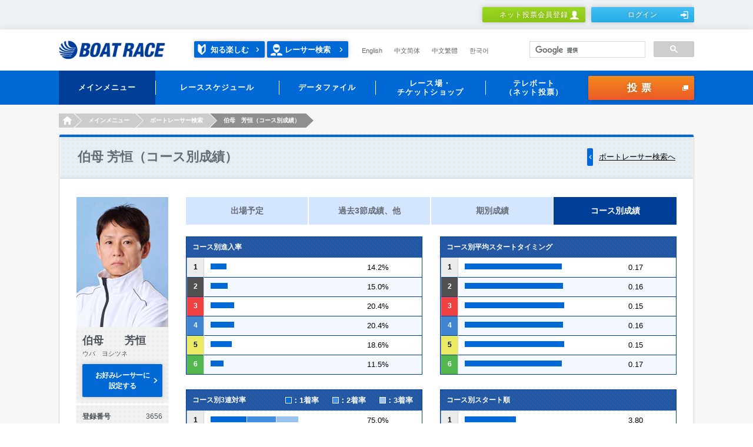

--- FILE ---
content_type: text/html;charset=UTF-8
request_url: https://www.boatrace.jp/owpc/pc/data/racersearch/course?toban=3656
body_size: 8335
content:
<?xml version="1.0" encoding="UTF-8" standalone="no" ?>
<!DOCTYPE html>
<html xmlns="http://www.w3.org/1999/xhtml">
    
	<head id="TDATP323A_1">
	    <meta http-equiv="Content-Type" content="text/html; charset=UTF-8" />
	    <meta http-equiv="Pragma" content="no-cache" />
        <meta charset="UTF-8" />
	    <title>コース別成績｜BOAT RACE オフィシャルウェブサイト</title>
	    <meta name="Description" content="" />
	    <meta name="Keywords" content="" />
	    <meta name="format-detection" content="telephone=no" />
	    <meta http-equiv="X-UA-Compatible" content="IE=Edge" />
	    <link rel="stylesheet" href="/static_extra/pc/css/main.css" />
	    <script src="/static_extra/js/libs/jquery-1.11.3.min.js"></script>
	    <script src="/static_extra/pc/js/libs/modernizr.min.js"></script>
	    <script language="javascript"></script>
	    <script src="/owpc/TDAT320-TDATPC320PR.js"></script>
	    <script src="/owpc/js/ow-common.js"></script>
<script>(window.BOOMR_mq=window.BOOMR_mq||[]).push(["addVar",{"rua.upush":"false","rua.cpush":"false","rua.upre":"true","rua.cpre":"true","rua.uprl":"false","rua.cprl":"false","rua.cprf":"false","rua.trans":"SJ-19a1cc38-40a9-4bd6-aece-adcb07be8eaf","rua.cook":"false","rua.ims":"false","rua.ufprl":"false","rua.cfprl":"false","rua.isuxp":"false","rua.texp":"norulematch","rua.ceh":"false","rua.ueh":"false","rua.ieh.st":"0"}]);</script>
                              <script>!function(e){var n="https://s.go-mpulse.net/boomerang/";if("False"=="True")e.BOOMR_config=e.BOOMR_config||{},e.BOOMR_config.PageParams=e.BOOMR_config.PageParams||{},e.BOOMR_config.PageParams.pci=!0,n="https://s2.go-mpulse.net/boomerang/";if(window.BOOMR_API_key="BK9MD-NAPZQ-PFTWM-2CATF-Q959S",function(){function e(){if(!o){var e=document.createElement("script");e.id="boomr-scr-as",e.src=window.BOOMR.url,e.async=!0,i.parentNode.appendChild(e),o=!0}}function t(e){o=!0;var n,t,a,r,d=document,O=window;if(window.BOOMR.snippetMethod=e?"if":"i",t=function(e,n){var t=d.createElement("script");t.id=n||"boomr-if-as",t.src=window.BOOMR.url,BOOMR_lstart=(new Date).getTime(),e=e||d.body,e.appendChild(t)},!window.addEventListener&&window.attachEvent&&navigator.userAgent.match(/MSIE [67]\./))return window.BOOMR.snippetMethod="s",void t(i.parentNode,"boomr-async");a=document.createElement("IFRAME"),a.src="about:blank",a.title="",a.role="presentation",a.loading="eager",r=(a.frameElement||a).style,r.width=0,r.height=0,r.border=0,r.display="none",i.parentNode.appendChild(a);try{O=a.contentWindow,d=O.document.open()}catch(_){n=document.domain,a.src="javascript:var d=document.open();d.domain='"+n+"';void(0);",O=a.contentWindow,d=O.document.open()}if(n)d._boomrl=function(){this.domain=n,t()},d.write("<bo"+"dy onload='document._boomrl();'>");else if(O._boomrl=function(){t()},O.addEventListener)O.addEventListener("load",O._boomrl,!1);else if(O.attachEvent)O.attachEvent("onload",O._boomrl);d.close()}function a(e){window.BOOMR_onload=e&&e.timeStamp||(new Date).getTime()}if(!window.BOOMR||!window.BOOMR.version&&!window.BOOMR.snippetExecuted){window.BOOMR=window.BOOMR||{},window.BOOMR.snippetStart=(new Date).getTime(),window.BOOMR.snippetExecuted=!0,window.BOOMR.snippetVersion=12,window.BOOMR.url=n+"BK9MD-NAPZQ-PFTWM-2CATF-Q959S";var i=document.currentScript||document.getElementsByTagName("script")[0],o=!1,r=document.createElement("link");if(r.relList&&"function"==typeof r.relList.supports&&r.relList.supports("preload")&&"as"in r)window.BOOMR.snippetMethod="p",r.href=window.BOOMR.url,r.rel="preload",r.as="script",r.addEventListener("load",e),r.addEventListener("error",function(){t(!0)}),setTimeout(function(){if(!o)t(!0)},3e3),BOOMR_lstart=(new Date).getTime(),i.parentNode.appendChild(r);else t(!1);if(window.addEventListener)window.addEventListener("load",a,!1);else if(window.attachEvent)window.attachEvent("onload",a)}}(),"".length>0)if(e&&"performance"in e&&e.performance&&"function"==typeof e.performance.setResourceTimingBufferSize)e.performance.setResourceTimingBufferSize();!function(){if(BOOMR=e.BOOMR||{},BOOMR.plugins=BOOMR.plugins||{},!BOOMR.plugins.AK){var n="true"=="true"?1:0,t="",a="amj6ikaxiefqu2lh7o3a-f-7981ceeb9-clientnsv4-s.akamaihd.net",i="false"=="true"?2:1,o={"ak.v":"39","ak.cp":"813429","ak.ai":parseInt("714072",10),"ak.ol":"0","ak.cr":10,"ak.ipv":4,"ak.proto":"h2","ak.rid":"ee707b43","ak.r":47394,"ak.a2":n,"ak.m":"","ak.n":"essl","ak.bpcip":"3.19.228.0","ak.cport":43974,"ak.gh":"23.33.84.201","ak.quicv":"","ak.tlsv":"tls1.3","ak.0rtt":"","ak.0rtt.ed":"","ak.csrc":"-","ak.acc":"","ak.t":"1768422326","ak.ak":"hOBiQwZUYzCg5VSAfCLimQ==qn93VHwX9iacmMs4gVPQtO+H7i2roUKG1AuLMUvMXD7GK+npfkvIxxbOdwixIHx5eXDTWcSfPFJHDZDX248tcvVjUlL5S2Z5KW62v84LhQznoTCmPvReym7PJgAgF+wzC7g6WO8sKhz6NhM2Zpu5v6ulq009GXFG8Ry2ug4U16AfeJ4kj1Bz7sF8tXLnsj8fz9v3ALE/Oufb4trDD2EST/V6JANhwr74VrLPIXRdJTar7ZR2aas4FI5eatYFvzrBNWpVzgNauZmJBnLmmvDU7uAExefxoRrUPCi/dSBa0XWNSPnjIGqPKk1J46FShkxxivykqAhde7YpQGEKP0Z3p0wMqFqYI9Y8q6bRR/vVB0SengJjQadUdKzHR1gQc3obW/qzwc9zgo4NQv06si3r6rKpIUZRCWE1/2ZBffsHqJI=","ak.pv":"30","ak.dpoabenc":"","ak.tf":i};if(""!==t)o["ak.ruds"]=t;var r={i:!1,av:function(n){var t="http.initiator";if(n&&(!n[t]||"spa_hard"===n[t]))o["ak.feo"]=void 0!==e.aFeoApplied?1:0,BOOMR.addVar(o)},rv:function(){var e=["ak.bpcip","ak.cport","ak.cr","ak.csrc","ak.gh","ak.ipv","ak.m","ak.n","ak.ol","ak.proto","ak.quicv","ak.tlsv","ak.0rtt","ak.0rtt.ed","ak.r","ak.acc","ak.t","ak.tf"];BOOMR.removeVar(e)}};BOOMR.plugins.AK={akVars:o,akDNSPreFetchDomain:a,init:function(){if(!r.i){var e=BOOMR.subscribe;e("before_beacon",r.av,null,null),e("onbeacon",r.rv,null,null),r.i=!0}return this},is_complete:function(){return!0}}}}()}(window);</script></head>
	
	<body>


<!-- Google Tag Manager -->
<noscript><iframe src="//www.googletagmanager.com/ns.html?id=GTM-NBPRLN"
height="0" width="0" style="display:none;visibility:hidden"></iframe></noscript>
<script>(function(w,d,s,l,i){w[l]=w[l]||[];w[l].push({'gtm.start':
new Date().getTime(),event:'gtm.js'});var f=d.getElementsByTagName(s)[0],
j=d.createElement(s),dl=l!='dataLayer'?'&l='+l:'';j.async=true;j.src=
'//www.googletagmanager.com/gtm.js?id='+i+dl;f.parentNode.insertBefore(j,f);
})(window,document,'script','dataLayer','GTM-NBPRLN');</script>
<!-- End Google Tag Manager -->

<!-- Google Tag Manager J-->
<noscript><iframe src="//www.googletagmanager.com/ns.html?id=GTM-PK76DS" height="0" width="0" style="display:none;visibility:hidden"></iframe></noscript>
<script>(function(w,d,s,l,i){w[l]=w[l]||[];w[l].push({'gtm.start':new Date().getTime(),event:'gtm.js'});var f=d.getElementsByTagName(s)[0],j=d.createElement(s),dl=l!='dataLayer'?'&l='+l:'';j.async=true;j.src='//www.googletagmanager.com/gtm.js?id='+i+dl;f.parentNode.insertBefore(j,f);})(window,document,'script','dataLayer','GTM-PK76DS');</script>
<!-- End Google Tag Manager J-->



	    <div class="l-header" role="banner">



	<script charset="UTF-8" type="text/javascript" src="/owpc/js/race.js"></script>
	<meta name="format-detection" content="telephone=no" />
	<div class="headerMember">
		<div class="headerMember_inner">
				<ul class="headerMember_btns">
					<li><a class="btn is-type2_3__3rdadd" href="/bosyu/pc/apply/">ネット投票会員登録<i class="is-human1"></i></a></li>
						<li><a class="btn is-type3_3__3rdadd" href="/owpc/pc/login_?authAfterTrans=stay">ログイン<i class="is-login1"></i></a></li>
				</ul>
		</div>
		
	</div>
	
	<div class="header">
		<div class="header_inner">
			<h1 class="header_logo">
				<a href="/"><img src="/static_extra/pc/images/logo_boatrace1.png" width="181" height="32" alt="BOAT RACE" /></a>
			</h1>
			<p class="header_racerSearch2__3rdadd">
				<a class="enjoy" href="/owpc/pc/site/enjoy/index.html">知る楽しむ</a> <a href="/owpc/pc/data/racersearch/index">レーサー検索</a>
			</p>
			<ul class="header_language is-type1__3rdadd">
				<li><a href="/owpc/pc/extra/en/index.html">English</a></li>
				<li><a href="/owpc/pc/extra/cn_s/index.html">中文简体</a></li>
				<li><a href="/owpc/pc/extra/cn_t/index.html">中文繁體</a></li>
				<li><a href="/owpc/pc/extra/kr/index.html">한국어</a></li>
			</ul>
			
			
			<script async="true" src="https://cse.google.com/cse.js?cx=2807ee2e38b1437d0"></script>
			<div class="gcse-searchbox-only"></div>
			
		</div>
		
	</div>
	
	<div class="globalNav" role="navigation">
		<div class="globalNav_inner h-clear">
			<ul class="globalNav_navs">
				
				<li class="is-active"><a><span>メインメニュー </span></a>
					<div class="globalNav_navsBody">
						<div class="navsBody_items">
							<div class="navsBody_left">
								<div class="navsBody_icon">
									<img src="/static_extra/pc/images/icon_navs1_1.png" width="58" height="58" alt="" />
								</div>
							</div>
							<div class="navsBody_right">
								<div class="right_row">
									<ul>
										<li><a href="/owpc/pc/race/index">
												<p class="globalNav_navsBodyLabel">
													<span>本日のレース</span>
												</p>
										</a></li>
										<li><a href="/owpc/pc/race/pay">
												<p class="globalNav_navsBodyLabel">
													<span>本日の払戻金一覧</span>
												</p>
										</a></li>
										<li><a href="/owpc/pc/data/racersearch/index">
												<p class="globalNav_navsBodyLabel">
													<span>レーサー検索</span>
												</p>
										</a></li>
									</ul>
								</div>
								<div class="right_row">
									<ul>
										<li><a href="https://boatcast.jp/" target="_blank">
												<p class="globalNav_navsBodyLabel">
													<span>ライブ</span>
												</p>
										</a></li>
										<li><a href="https://boatcast.jp/" target="_blank">
												<p class="globalNav_navsBodyLabel">
													<span>リプレイ</span>
												</p>
										</a></li>
										<li><a href="/owpc/pc/extra/race/telecast/tv_radio/index.html">
												<p class="globalNav_navsBodyLabel">
													<span>メディア情報</span>
												</p>
										</a></li>
									</ul>
								</div>
							</div>
							
						</div>
						
					</div> </li>
				
				<li><a><span>レーススケジュール</span></a>
					<div class="globalNav_navsBody">
						<div class="navsBody_items">
							<div class="navsBody_left">
								<div class="navsBody_icon">
									<img src="/static_extra/pc/images/icon_navs1_2.png" width="58" height="58" alt="" />
								</div>
							</div>
							<div class="navsBody_right">
								<div class="right_row">
									<ul>
										<li><a href="/owpc/pc/race/monthlyschedule">
												<p class="globalNav_navsBodyLabel">
													<span>月間スケジュール</span>
												</p>
										</a></li>
										<li><a href="/owpc/pc/race/gradesch?hcd=01">
												<p class="globalNav_navsBodyLabel">
													<span>SG・PG1</span>
												</p>
										</a></li>
										<li><a href="/owpc/pc/race/gradesch?hcd=02">
												<p class="globalNav_navsBodyLabel">
													<span>G1・G2</span>
												</p>
										</a></li>
									</ul>
								</div>
								<div class="right_row">
									<ul>
										<li><a href="/owpc/pc/race/gradesch?hcd=03">
												<p class="globalNav_navsBodyLabel">
													<span>G3</span>
												</p>
										</a></li>
										<li><a href="/owpc/pc/race/gradesch?hcd=04">
												<p class="globalNav_navsBodyLabel">
													<span>ヴィーナスシリーズ</span>
												</p>
										</a></li>
										<li><a href="/owpc/pc/race/gradesch?hcd=05">
												<p class="globalNav_navsBodyLabel">
													<span>ルーキーシリーズ</span>
												</p>
										</a></li>
									</ul>
								</div>
								<div class="right_row">
									<ul>
										<li><a href="/owpc/pc/race/gradesch?hcd=06">
												<p class="globalNav_navsBodyLabel">
													<span>マスターズリーグ</span>
												</p>
										</a></li>
									</ul>
								</div>
							</div>
							
						</div>
						
					</div> </li>
				
				<li><a><span>データファイル</span></a>
					<div class="globalNav_navsBody">
						<div class="navsBody_items">
							<div class="navsBody_left">
								<div class="navsBody_icon">
									<img src="/static_extra/pc/images/icon_navs1_3.png" width="58" height="58" alt="" />
								</div>
							</div>
							<div class="navsBody_right">
								<div class="right_row">
									<ul>
										<li><a href="/owpc/pc/extra/data/stadium/index.html">
												<p class="globalNav_navsBodyLabel">
													<span>レース場データ</span>
												</p>
										</a></li>
										<li><a href="/owpc/pc/data/record/index">
												<p class="globalNav_navsBodyLabel">
													<span>SG・PG1・G1記録集</span>
												</p>
										</a></li>
										<li><a href="/owpc/pc/data/kohaimonth">
												<p class="globalNav_navsBodyLabel">
													<span>高配当ベスト10</span>
												</p>
										</a></li>
									</ul>
								</div>
								<div class="right_row">
									<ul>
										<li><a href="/owpc/pc/data/yusyo">
												<p class="globalNav_navsBodyLabel">
													<span>優勝レーサー一覧</span>
												</p>
										</a></li>
										<li><a href="/owpc/pc/extra/data/download.html">
												<p class="globalNav_navsBodyLabel">
													<span>ダウンロード・他</span>
												</p>
										</a></li>
									</ul>
								</div>
							</div>
							
						</div>
						
					</div> </li>
				<li><a><span>レース場・<br />チケットショップ
					</span></a>
					<div class="globalNav_navsBody">
						<div class="navsBody_items">
							<div class="navsBody_left">
								<div class="navsBody_icon">
									<img src="/static_extra/pc/images/icon_navs1_4.png" width="58" height="58" alt="" />
								</div>
							</div>
							<div class="navsBody_right">
								<div class="right_row">
									<ul>
										<li><a href="/owpc/pc/site/place/stadium/index.html">
												<p class="globalNav_navsBodyLabel">
													<span>ボートレース場</span>
												</p>
										</a></li>
										<li><a href="/owpc/pc/site/place/ticket_shop/index.html">
												<p class="globalNav_navsBodyLabel">
													<span>チケットショップ</span>
												</p>
										</a></li>
									</ul>
								</div>
							</div>
							
						</div>
						
					</div> </li>
				<li><a><span>テレボート<br />（ネット投票）
					</span></a>
					<div class="globalNav_navsBody">
						<div class="navsBody_items">
							<div class="navsBody_left">
								<div class="navsBody_icon">
									<img src="/static_extra/pc/images/icon_navs1_5.png" width="58" height="58" alt="" />
								</div>
							</div>
							<div class="navsBody_right">
								<div class="right_row">
									<ul>
										<li><a href="/bosyu/pc/apply/">
												<p class="globalNav_navsBodyLabel">
													<span>ネット投票会員登録</span>
												</p>
										</a></li>
										<li><a href="/owpc/pc/extra/tb/service.html">
												<p class="globalNav_navsBodyLabel">
													<span>各種サービス</span>
												</p>
										</a></li>
										<li><a href="/owpc/pc/teleboat/mypage">
												<p class="globalNav_navsBodyLabel">
													<span>マイページ</span>
												</p>
										</a></li>
									</ul>
								</div>
								<div class="right_row">
									<ul>
										<li><a href="/owpc/pc/teleboat/vresultsearch">
												<p class="globalNav_navsBodyLabel">
													<span>投票結果</span>
												</p>
										</a></li>
										<li><a href="/owpc/pc/extra/login_about/forget.html">
												<p class="globalNav_navsBodyLabel">
													<span>ログイン情報をお忘れの方</span>
												</p>
										</a></li>
										<li><a href="/owpc/pc/extra/tb/support/procedure1.html">
												<p class="globalNav_navsBodyLabel">
													<span>お客様情報の照会・変更</span>
												</p>
										</a></li>
									</ul>
								</div>
								<div class="right_row">
									<ul>
										<li><a href="/owpc/pc/extra/tb/support/faq.html">
												<p class="globalNav_navsBodyLabel">
													<span>FAQ・お問い合わせ</span>
												</p>
										</a></li>
										<li><a href="/extent/pc/campaign/index.php">
												<p class="globalNav_navsBodyLabel">
													<span>会員限定キャンペーン</span>
												</p>
										</a></li>
										<li><a href="/owpc/pc/extra/tb/support/tblink/index.html">
												<p class="globalNav_navsBodyLabel">
													<span>テレボートリンク</span>
												</p>
										</a></li>
									</ul>
								</div>
							</div>
							
						</div>
						
					</div> </li>
			</ul>
			
			
			<p class="globalNav_voteBtn"><a id="commonHead" href="/owpc/VoteConfirm.xhtml?authAfterTrans=stay&voteTagId=commonHead" class="btn is-type4_1" onFocus="this.blur()" >投票<i class="is-blank1"></i></a>
			</p>
		</div>
		
	</div>
		<ul class="breadcrumbs is-type1">
				<li><a href="/"><i>HOME</i></a></li>
				<li><span>メインメニュー</span></li>
				<li><a href="/owpc/pc/data/racersearch/index"><i>ボートレーサー検索</i></a></li>
				<li><span>伯母　芳恒（コース別成績）</span></li>
		</ul><input id="galfnigol" type="hidden" name="galfnigol" value="0" />
	    </div>
	    <main class="l-main">
	    <div class="l-mainWrap is-type3">
	        <div class="l-mainInner">
	            <div class="contentsFrame1">
	                <div class="heading1">
	                    <h2 class="heading1_title">
	                        <span class="heading1_mainLabel">伯母 芳恒（コース別成績）</span>
	                        <span class="heading1_link__add2020"><a href="/owpc/pc/data/racersearch/result" class="textLinks2_link  is-arrowLeft1">
	                                <span>ボートレーサー検索へ</span></a>
	                        </span>
	                    </h2>
	                </div>
	                
	                <div class="contentsFrame1_inner">
	
	                    <div class="grid is-type12 h-clear">
	                        <div class="grid_unit">
	                            <div class="racer1">
	                                <p class="racer1_image">
	                                    <img src="/racerphoto/3656.jpg" width="156" height="221" alt="" />
	                                </p>
	                                <div class="racer1_body">
	                                    <p class="racer1_bodyName">伯母　　芳恒</p>
	                                    <p class="racer1_bodyKana">ウバ　ヨシツネ</p>
	                                    <p class="racer1_bodyBtnFavorite">
	                                        <a class="btn is-type1_6" href="/owpc/pc/teleboat/setfavorite?toban=3656">お好みレーサーに<br>設定する
	                                            <i class="is-arrow1"></i>
	                                        </a>
	                                    </p>
	                                </div>
	                                
	                            </div>
	                            
	                            <dl class="list3">
	                                <dt>登録番号</dt>
	                                <dd>3656</dd>
	                                <dt>生年月日</dt>
	                                <dd>1973/10/20</dd>
	                                <dt>身長</dt>
	                                <dd>167cm</dd>
	                                <dt>体重</dt>
	                                <dd>56kg</dd>
	                                <dt>血液型</dt>
	                                <dd>AB型</dd>
	                                <dt>支部</dt>
	                                <dd>東京</dd>
	                                <dt>出身地</dt>
	                                <dd>山梨県</dd>
	                                <dt>登録期</dt>
	                                <dd>72期</dd>
	                                <dt>級別</dt>
	                                <dd>B1級</dd>
	                            </dl>
	                            
	                        </div>
	                        
	                        <div class="grid_unit">
	                            <div class="tab2 is-fs14">
	                                <ul class="tab2_tabs">
	                                    <li><a href="/owpc/pc/data/racersearch/profile?toban=3656" class="tab2_inner"><span>出場予定</span></a></li>
	                                    <li><a href="/owpc/pc/data/racersearch/back3?toban=3656" class="tab2_inner"><span>過去3節成績、他</span></a></li>
	                                    <li><a href="/owpc/pc/data/racersearch/season?toban=3656" class="tab2_inner"><span>期別成績</span></a></li>
	                                    <li class="is-active2"><a href="/owpc/pc/data/racersearch/course?toban=3656" class="tab2_inner"><span>コース別成績</span></a></li>
	                                </ul>
	                            </div>
	                            
	                            <div class="grid is-type13 h-clear">
	                                <div class="grid_unit">
	                                    <div class="table1">
	                                        <table class="is-w400">
	                                            <colgroup span="1" style="width: 29px;"></colgroup>
	                                            <colgroup span="1" style="width: 371px;"></colgroup>
	                                            <thead>
	                                                <tr class="is-p10-10">
	                                                    <th colspan="2" class="is-alignL">コース別進入率</th>
	                                                </tr>
	                                            </thead>
	                                            <tbody>
	                                                <tr class="is-p5-0">
	                                                    <th class="is-boatColor1 is-borderTopNone">1</th>
	                                                    <td>
	                                                        <div class="table1_progress2">
	                                                            <div class="table1_progress2Bar">
	                                                                    <span class="is-progress" style="width: 14.2%">
	                                                                    <span class="is-progress1" style="width:100%"></span></span>
	                                                            </div>
	                                                            
	                                                            <span class="table1_progress2Label">14.2%
	                                                            </span>
	                                                        </div>
	                                                        
	                                                    </td>
	                                                </tr>
	                                            </tbody>
	                                            <tbody>
	                                                <tr class="is-p5-0">
	                                                    <th class="is-boatColor2 is-borderTopNone">2</th>
	                                                    <td>
	                                                        <div class="table1_progress2">
	                                                            <div class="table1_progress2Bar">
	                                                                    <span class="is-progress" style="width: 15.0%">
	                                                                    <span class="is-progress1" style="width:100%"></span></span>
	                                                            </div>
	                                                            
	                                                            <span class="table1_progress2Label">15.0%
	                                                            </span>
	                                                        </div>
	                                                        
	                                                    </td>
	                                                </tr>
	                                            </tbody>
	                                            <tbody>
	                                                <tr class="is-p5-0">
	                                                    <th class="is-boatColor3 is-borderTopNone">3</th>
	                                                    <td>
	                                                        <div class="table1_progress2">
	                                                            <div class="table1_progress2Bar">
	                                                                    <span class="is-progress" style="width: 20.4%">
	                                                                    <span class="is-progress1" style="width:100%"></span></span>
	                                                            </div>
	                                                            
	                                                            <span class="table1_progress2Label">20.4%
	                                                            </span>
	                                                        </div>
	                                                        
	                                                    </td>
	                                                </tr>
	                                            </tbody>
	                                            <tbody>
	                                                <tr class="is-p5-0">
	                                                    <th class="is-boatColor4 is-borderTopNone">4</th>
	                                                    <td>
	                                                        <div class="table1_progress2">
	                                                            <div class="table1_progress2Bar">
	                                                                    <span class="is-progress" style="width: 20.4%">
	                                                                    <span class="is-progress1" style="width:100%"></span></span>
	                                                            </div>
	                                                            
	                                                            <span class="table1_progress2Label">20.4%
	                                                            </span>
	                                                        </div>
	                                                        
	                                                    </td>
	                                                </tr>
	                                            </tbody>
	                                            <tbody>
	                                                <tr class="is-p5-0">
	                                                    <th class="is-boatColor5 is-borderTopNone">5</th>
	                                                    <td>
	                                                        <div class="table1_progress2">
	                                                            <div class="table1_progress2Bar">
	                                                                    <span class="is-progress" style="width: 18.6%">
	                                                                    <span class="is-progress1" style="width:100%"></span></span>
	                                                            </div>
	                                                            
	                                                            <span class="table1_progress2Label">18.6%
	                                                            </span>
	                                                        </div>
	                                                        
	                                                    </td>
	                                                </tr>
	                                            </tbody>
	                                            <tbody>
	                                                <tr class="is-p5-0">
	                                                    <th class="is-boatColor6 is-borderTopNone">6</th>
	                                                    <td>
	                                                        <div class="table1_progress2">
	                                                            <div class="table1_progress2Bar">
	                                                                    <span class="is-progress" style="width: 11.5%">
	                                                                    <span class="is-progress1" style="width:100%"></span></span>
	                                                            </div>
	                                                            
	                                                            <span class="table1_progress2Label">11.5%
	                                                            </span>
	                                                        </div>
	                                                        
	                                                    </td>
	                                                </tr>
	                                            </tbody>
	                                        </table>
	                                    </div>
	                                    
	                                    <div class="table1">
	                                        <table class="is-w400">
	
	                                            <colgroup span="1" style="width: 29px;"></colgroup>
	                                            <colgroup span="1" style="width: 371px;"></colgroup>
	                                            <thead>
	                                                <tr class="is-p10-10">
	                                                    <th colspan="2" class="is-alignL">コース別3連対率
	                                                        <div class="table1_state1">
	                                                            <div class="state6">
	                                                                <ul class="state6_colorLists">
	                                                                    <li class="is-progressColor1">：1着率</li>
	                                                                    <li class="is-progressColor2">：2着率</li>
	                                                                    <li class="is-progressColor3">：3着率</li>
	                                                                </ul>
	                                                                
	                                                            </div>
	                                                            
	                                                        </div>
	                                                        
	                                                    </th>
	                                                </tr>
	                                            </thead>
	                                            <tbody>
	                                                <tr class="is-p5-0">
	                                                    <th class="is-boatColor1 is-borderTopNone">1</th>
	                                                    <td>
	                                                        <div class="table1_progress2">
	                                                            <div class="table1_progress2Bar">
	                                                                    <span class="is-progress" style="width: 31.2%">
	                                                                    <span class="is-progress1" style="width:100%"></span></span>
	                                                                    <span class="is-progress" style="width: 25.0%">
	                                                                    <span class="is-progress2" style="width:100%"></span></span>
	                                                                    <span class="is-progress" style="width: 18.8%">
	                                                                    <span class="is-progress3" style="width:100%"></span></span>
	                                                            </div>
	                                                            
	                                                            <span class="table1_progress2Label">75.0%
	                                                            </span>
	                                                        </div>
	                                                        
	                                                    </td>
	                                                </tr>
	                                            </tbody>
	                                            <tbody>
	                                                <tr class="is-p5-0">
	                                                    <th class="is-boatColor2 is-borderTopNone">2</th>
	                                                    <td>
	                                                        <div class="table1_progress2">
	                                                            <div class="table1_progress2Bar">
	                                                                    <span class="is-progress" style="width: 35.3%">
	                                                                    <span class="is-progress2" style="width:100%"></span></span>
	                                                                    <span class="is-progress" style="width: 17.6%">
	                                                                    <span class="is-progress3" style="width:100%"></span></span>
	                                                            </div>
	                                                            
	                                                            <span class="table1_progress2Label">52.9%
	                                                            </span>
	                                                        </div>
	                                                        
	                                                    </td>
	                                                </tr>
	                                            </tbody>
	                                            <tbody>
	                                                <tr class="is-p5-0">
	                                                    <th class="is-boatColor3 is-borderTopNone">3</th>
	                                                    <td>
	                                                        <div class="table1_progress2">
	                                                            <div class="table1_progress2Bar">
	                                                                    <span class="is-progress" style="width: 4.3%">
	                                                                    <span class="is-progress1" style="width:100%"></span></span>
	                                                                    <span class="is-progress" style="width: 47.8%">
	                                                                    <span class="is-progress2" style="width:100%"></span></span>
	                                                                    <span class="is-progress" style="width: 17.4%">
	                                                                    <span class="is-progress3" style="width:100%"></span></span>
	                                                            </div>
	                                                            
	                                                            <span class="table1_progress2Label">69.6%
	                                                            </span>
	                                                        </div>
	                                                        
	                                                    </td>
	                                                </tr>
	                                            </tbody>
	                                            <tbody>
	                                                <tr class="is-p5-0">
	                                                    <th class="is-boatColor4 is-borderTopNone">4</th>
	                                                    <td>
	                                                        <div class="table1_progress2">
	                                                            <div class="table1_progress2Bar">
	                                                                    <span class="is-progress" style="width: 8.7%">
	                                                                    <span class="is-progress1" style="width:100%"></span></span>
	                                                                    <span class="is-progress" style="width: 8.7%">
	                                                                    <span class="is-progress2" style="width:100%"></span></span>
	                                                                    <span class="is-progress" style="width: 26.1%">
	                                                                    <span class="is-progress3" style="width:100%"></span></span>
	                                                            </div>
	                                                            
	                                                            <span class="table1_progress2Label">43.5%
	                                                            </span>
	                                                        </div>
	                                                        
	                                                    </td>
	                                                </tr>
	                                            </tbody>
	                                            <tbody>
	                                                <tr class="is-p5-0">
	                                                    <th class="is-boatColor5 is-borderTopNone">5</th>
	                                                    <td>
	                                                        <div class="table1_progress2">
	                                                            <div class="table1_progress2Bar">
	                                                                    <span class="is-progress" style="width: 9.5%">
	                                                                    <span class="is-progress1" style="width:100%"></span></span>
	                                                                    <span class="is-progress" style="width: 14.3%">
	                                                                    <span class="is-progress2" style="width:100%"></span></span>
	                                                                    <span class="is-progress" style="width: 28.6%">
	                                                                    <span class="is-progress3" style="width:100%"></span></span>
	                                                            </div>
	                                                            
	                                                            <span class="table1_progress2Label">52.4%
	                                                            </span>
	                                                        </div>
	                                                        
	                                                    </td>
	                                                </tr>
	                                            </tbody>
	                                            <tbody>
	                                                <tr class="is-p5-0">
	                                                    <th class="is-boatColor6 is-borderTopNone">6</th>
	                                                    <td>
	                                                        <div class="table1_progress2">
	                                                            <div class="table1_progress2Bar">
	                                                                    <span class="is-progress" style="width: 15.4%">
	                                                                    <span class="is-progress2" style="width:100%"></span></span>
	                                                            </div>
	                                                            
	                                                            <span class="table1_progress2Label">15.4%
	                                                            </span>
	                                                        </div>
	                                                        
	                                                    </td>
	                                                </tr>
	                                            </tbody>
	                                        </table>
	                                    </div>
	                                    
	                                </div>
	                                
	                                <div class="grid_unit">
	                                    <div class="table1">
	                                        <table class="is-w400">
	
	                                            <colgroup span="1" style="width: 29px;"></colgroup>
	                                            <colgroup span="1" style="width: 371px;"></colgroup>
	                                            <thead>
	                                                <tr class="is-p10-10">
	                                                    <th colspan="2" class="is-alignL">コース別平均スタートタイミング</th>
	                                                </tr>
	                                            </thead>
	                                            <tbody>
	                                                <tr class="is-p5-0">
	                                                    <th class="is-boatColor1 is-borderTopNone">1</th>
	                                                    <td>
	                                                        <div class="table1_progress2">
	                                                            <div class="table1_progress2Bar">
	                                                                    <span class="is-progress" style="width: 83%">
	                                                                    <span class="is-progress1" style="width:100%"></span></span>
	                                                            </div>
	                                                            
	                                                            <span class="table1_progress2Label">0.17
	                                                            </span>
	                                                        </div>
	                                                        
	                                                    </td>
	                                                </tr>
	                                            </tbody>
	                                            <tbody>
	                                                <tr class="is-p5-0">
	                                                    <th class="is-boatColor2 is-borderTopNone">2</th>
	                                                    <td>
	                                                        <div class="table1_progress2">
	                                                            <div class="table1_progress2Bar">
	                                                                    <span class="is-progress" style="width: 84%">
	                                                                    <span class="is-progress1" style="width:100%"></span></span>
	                                                            </div>
	                                                            
	                                                            <span class="table1_progress2Label">0.16
	                                                            </span>
	                                                        </div>
	                                                        
	                                                    </td>
	                                                </tr>
	                                            </tbody>
	                                            <tbody>
	                                                <tr class="is-p5-0">
	                                                    <th class="is-boatColor3 is-borderTopNone">3</th>
	                                                    <td>
	                                                        <div class="table1_progress2">
	                                                            <div class="table1_progress2Bar">
	                                                                    <span class="is-progress" style="width: 85%">
	                                                                    <span class="is-progress1" style="width:100%"></span></span>
	                                                            </div>
	                                                            
	                                                            <span class="table1_progress2Label">0.15
	                                                            </span>
	                                                        </div>
	                                                        
	                                                    </td>
	                                                </tr>
	                                            </tbody>
	                                            <tbody>
	                                                <tr class="is-p5-0">
	                                                    <th class="is-boatColor4 is-borderTopNone">4</th>
	                                                    <td>
	                                                        <div class="table1_progress2">
	                                                            <div class="table1_progress2Bar">
	                                                                    <span class="is-progress" style="width: 84%">
	                                                                    <span class="is-progress1" style="width:100%"></span></span>
	                                                            </div>
	                                                            
	                                                            <span class="table1_progress2Label">0.16
	                                                            </span>
	                                                        </div>
	                                                        
	                                                    </td>
	                                                </tr>
	                                            </tbody>
	                                            <tbody>
	                                                <tr class="is-p5-0">
	                                                    <th class="is-boatColor5 is-borderTopNone">5</th>
	                                                    <td>
	                                                        <div class="table1_progress2">
	                                                            <div class="table1_progress2Bar">
	                                                                    <span class="is-progress" style="width: 85%">
	                                                                    <span class="is-progress1" style="width:100%"></span></span>
	                                                            </div>
	                                                            
	                                                            <span class="table1_progress2Label">0.15
	                                                            </span>
	                                                        </div>
	                                                        
	                                                    </td>
	                                                </tr>
	                                            </tbody>
	                                            <tbody>
	                                                <tr class="is-p5-0">
	                                                    <th class="is-boatColor6 is-borderTopNone">6</th>
	                                                    <td>
	                                                        <div class="table1_progress2">
	                                                            <div class="table1_progress2Bar">
	                                                                    <span class="is-progress" style="width: 83%">
	                                                                    <span class="is-progress1" style="width:100%"></span></span>
	                                                            </div>
	                                                            
	                                                            <span class="table1_progress2Label">0.17
	                                                            </span>
	                                                        </div>
	                                                        
	                                                    </td>
	                                                </tr>
	                                            </tbody>
	                                        </table>
	                                    </div>
	                                    
	                                    <div class="table1">
	                                        <table class="is-w400">
	
	                                            <colgroup span="1" style="width: 29px;"></colgroup>
	                                            <colgroup span="1" style="width: 371px;"></colgroup>
	                                            <thead>
	                                                <tr class="is-p10-10">
	                                                    <th colspan="2" class="is-alignL">コース別スタート順</th>
	                                                </tr>
	                                            </thead>
	                                            <tbody>
	                                                <tr class="is-p5-0">
	                                                    <th class="is-boatColor1 is-borderTopNone">1</th>
	                                                    <td>
	                                                        <div class="table1_progress2">
	                                                            <div class="table1_progress2Bar">
	                                                                    <span class="is-progress" style="width: 44%">
	                                                                    <span class="is-progress1" style="width:100%"></span></span>
	                                                            </div>
	                                                            
	                                                            <span class="table1_progress2Label">3.80
	                                                            </span>
	                                                        </div>
	                                                        
	                                                    </td>
	                                                </tr>
	                                            </tbody>
	                                            <tbody>
	                                                <tr class="is-p5-0">
	                                                    <th class="is-boatColor2 is-borderTopNone">2</th>
	                                                    <td>
	                                                        <div class="table1_progress2">
	                                                            <div class="table1_progress2Bar">
	                                                                    <span class="is-progress" style="width: 50%">
	                                                                    <span class="is-progress1" style="width:100%"></span></span>
	                                                            </div>
	                                                            
	                                                            <span class="table1_progress2Label">3.50
	                                                            </span>
	                                                        </div>
	                                                        
	                                                    </td>
	                                                </tr>
	                                            </tbody>
	                                            <tbody>
	                                                <tr class="is-p5-0">
	                                                    <th class="is-boatColor3 is-borderTopNone">3</th>
	                                                    <td>
	                                                        <div class="table1_progress2">
	                                                            <div class="table1_progress2Bar">
	                                                                    <span class="is-progress" style="width: 64%">
	                                                                    <span class="is-progress1" style="width:100%"></span></span>
	                                                            </div>
	                                                            
	                                                            <span class="table1_progress2Label">2.80
	                                                            </span>
	                                                        </div>
	                                                        
	                                                    </td>
	                                                </tr>
	                                            </tbody>
	                                            <tbody>
	                                                <tr class="is-p5-0">
	                                                    <th class="is-boatColor4 is-borderTopNone">4</th>
	                                                    <td>
	                                                        <div class="table1_progress2">
	                                                            <div class="table1_progress2Bar">
	                                                                    <span class="is-progress" style="width: 58%">
	                                                                    <span class="is-progress1" style="width:100%"></span></span>
	                                                            </div>
	                                                            
	                                                            <span class="table1_progress2Label">3.10
	                                                            </span>
	                                                        </div>
	                                                        
	                                                    </td>
	                                                </tr>
	                                            </tbody>
	                                            <tbody>
	                                                <tr class="is-p5-0">
	                                                    <th class="is-boatColor5 is-borderTopNone">5</th>
	                                                    <td>
	                                                        <div class="table1_progress2">
	                                                            <div class="table1_progress2Bar">
	                                                                    <span class="is-progress" style="width: 48%">
	                                                                    <span class="is-progress1" style="width:100%"></span></span>
	                                                            </div>
	                                                            
	                                                            <span class="table1_progress2Label">3.60
	                                                            </span>
	                                                        </div>
	                                                        
	                                                    </td>
	                                                </tr>
	                                            </tbody>
	                                            <tbody>
	                                                <tr class="is-p5-0">
	                                                    <th class="is-boatColor6 is-borderTopNone">6</th>
	                                                    <td>
	                                                        <div class="table1_progress2">
	                                                            <div class="table1_progress2Bar">
	                                                                    <span class="is-progress" style="width: 44%">
	                                                                    <span class="is-progress1" style="width:100%"></span></span>
	                                                            </div>
	                                                            
	                                                            <span class="table1_progress2Label">3.80
	                                                            </span>
	                                                        </div>
	                                                        
	                                                    </td>
	                                                </tr>
	                                            </tbody>
	                                        </table>
	                                    </div>
	                                    
	                                </div>
	                                
	                            </div>
	                            
	                            <ul class="notes1">
	                                <li>集計期間内にデータがない場合は「-」で表示されます。</li>
	                            </ul>
	                            
	                        </div>
	                        
	                    </div>
	                    <ul class="textLinks2 is-borderTop">
	                        <li><a href="/owpc/pc/data/racersearch/index" class="textLinks2_link is-arrowLeft1">
	                            <span>ボートレーサー検索へ戻る</span></a></li>
	                    </ul>
	                </div>
	            </div>
	            
	
	        </div>
	        
	    </div>
	    
	    </main>
	    <div class="l-footer is-type2" role="contentinfo">
	 <style>
        .footerNav1_title_noLink{
            color: #fff;
		    font-weight: bold;
        }
    </style>
	<p class="h-alignC" id="dyn-link-to-smartphone" style="display: none">
		<a class="btn is-type9_1" href="https://www.boatrace.jp/owsp/sp/site/index.html"><i class="is-phone1"></i>スマートフォン版へ<i class="is-arrow3"></i></a>
	</p>
	<p class="footerPageTop">
		<a href="#header" class="js-smoothScroll">PAGE TOP</a>
	</p>
	<div class="footerNav1">
		<div class="footerNav1_inner">
			<div class="footerNav1_unit is-type2">
				<p class="footerNav1_title">
					<a href="/owpc/pc/site/enjoy/index.html">■ボートレースを知る楽しむ</a>
				</p>
				<p class="footerNav1_title footerNav1_title_noLink">
					■レーススケジュール
				</p>
				<ul class="footerNav1_navs">
					<li><a href="/owpc/pc/race/index">本日のレース</a></li>
					<li><a href="/owpc/pc/race/pay">本日の払戻金一覧</a></li>
					<li><a href="/owpc/pc/race/monthlyschedule">月間スケジュール</a></li>
					<li><a href="/owpc/pc/race/gradesch?hcd=01">SG・PG1スケジュール</a></li>
					<li><a href="/owpc/pc/race/gradesch?hcd=02">G1・G2スケジュール</a></li>
					<li><a href="/owpc/pc/race/gradesch?hcd=03">G3スケジュール</a></li>
				</ul>
				
				<ul class="footerNav1_navs">
					<li><a href="/owpc/pc/race/gradesch?hcd=04">ヴィーナスシリーズ
					</a></li>
					<li><a href="/owpc/pc/race/gradesch?hcd=05">ルーキーシリーズ
					</a></li>
					<li><a href="/owpc/pc/race/gradesch?hcd=06">マスターズリーグ</a></li>
					<li><a href="/owpc/pc/extra/race/telecast/tv_radio/index.html">メディア情報</a></li>
				</ul>
				
			</div>
			
			<div class="footerNav1_unit is-type3">
				<p class="footerNav1_title footerNav1_title_noLink">
					■データファイル
				</p>
				<ul class="footerNav1_navs">
					<li><a href="/owpc/pc/data/racersearch/index">ボートレーサー検索</a></li>
					<li><a href="/owpc/pc/extra/data/stadium/index.html">ボートレース場データ</a></li>
					<li><a href="/owpc/pc/data/record/index">SG・PG1・G1記録集</a></li>
					<li><a href="/owpc/pc/data/kohaimonth">高配当ベスト10</a></li>
					<li><a href="/owpc/pc/data/yusyo">優勝レーサー一覧</a></li>
					<li><a href="/owpc/pc/extra/data/download.html">ダウンロード・他</a></li>
				</ul>
				
				<p class="footerNav1_title footerNav1_title_noLink">
					■レース場・チケットショップ
				</p>
				<ul class="footerNav1_navs">
					<li><a href="/owpc/pc/site/place/stadium/index.html">ボートレース場</a></li>
					<li><a href="/owpc/pc/site/place/ticket_shop/index.html">チケットショップ</a></li>
				</ul>
				
			</div>
			
			<div class="footerNav1_unit is-type4">
				<p class="footerNav1_title footerNav1_title_noLink">
					■テレボート
				</p>
				<ul class="footerNav1_navs">
					<li><a href="/bosyu/pc/apply/">ネット投票会員登録</a></li>
					<li><a href="/owpc/pc/extra/tb/service.html">各種サービス</a></li>
					<li><a href="/owpc/pc/teleboat/mypage">マイページ</a></li>
					<li><a href="/owpc/pc/teleboat/vresultsearch">投票結果</a></li>
					<li><a href="/owpc/pc/extra/login_about/forget.html">ログイン情報をお忘れの方</a></li>
					<li><a href="/owpc/pc/extra/tb/support/procedure1.html">お客様情報の照会・変更</a></li>
					<li><a href="/owpc/pc/extra/tb/support/faq.html">FAQ・お問い合わせ</a></li>
					<li><a href="/extent/pc/campaign/index.php">テレボート会員限定キャンペーン</a></li>
					<li><a href="/owpc/pc/extra/tb/support/tblink/index.html">テレボートリンク</a></li>
				</ul>
				
			</div>
			
		</div>
		
	</div>
	
	<div class="footerNav2">
		<div class="footerNav2_inner">
			<ul class="footerNav2_links">
				<li><a href="/owpc/pc/extra/about.html">本サイトについて</a></li>
				<li><a href="/owpc/pc/extra/policy.html">サイトポリシー</a></li>
				<li><a href="/owpc/pc/extra/privacy.html">プライバシーポリシー</a></li>
				<li><a href="/owpc/pc/extra/sitemap.html">サイトマップ</a></li>
				<li><a href="/owpc/pc/support/opinion">ご意見・ご要望</a></li>
				<li><a href="/owpc/pc/extra/relation/index.html">ボートレース関係団体</a></li>
				<li><a href="/owpc/pc/extra/mailmag/index.html">メールマガジン購読</a></li>
				<li><a href="/owpc/pc/extra/tb/support/tblink/index.html">テレボートリンク</a></li>
			</ul>
			
			<div class="footerNav2_facebook">
				<div id="fb-root"></div>
				<script>
					(function(d, s, id) {
						var js, fjs = d.getElementsByTagName(s)[0];
						if (d.getElementById(id))
							return;
						js = d.createElement(s);
						js.id = id;
						js.src = "//connect.facebook.net/ja_JP/sdk.js#xfbml=1&version=v2.5";
						fjs.parentNode.insertBefore(js, fjs);
					})(document, 'script', 'facebook-jssdk');
				</script>
				<div class="fb-like" data-href="/" data-layout="button_count" data-action="like" data-show-faces="true" data-share="false"></div>
			</div>
		</div>
		
	</div>
	
	<div class="footer">
		<p class="footer_logo">
			<a href="/"><img src="/static_extra/pc/images/logo_boatrace1.png" width="234" height="41" alt="" /></a>
		</p>
		<p class="footer_copy">COPYRIGHT © BOAT RACE OFFICIAL WEB ALL
			RIGHTS RESERVED.</p>
	</div>
	    </div>
	    
	    <script src="/static_extra/pc/js/main.js"></script>
	<script type="text/javascript"  src="/38Ey3B9DdmCOL8lc-A/S7Q3SwmDNfDwhruL/UmU5Mw5VKwU/XE/1lGnd7ZSMB"></script></body>
</html>

--- FILE ---
content_type: application/javascript
request_url: https://www.boatrace.jp/38Ey3B9DdmCOL8lc-A/S7Q3SwmDNfDwhruL/UmU5Mw5VKwU/XE/1lGnd7ZSMB
body_size: 165671
content:
(function(){if(typeof Array.prototype.entries!=='function'){Object.defineProperty(Array.prototype,'entries',{value:function(){var index=0;const array=this;return {next:function(){if(index<array.length){return {value:[index,array[index++]],done:false};}else{return {done:true};}},[Symbol.iterator]:function(){return this;}};},writable:true,configurable:true});}}());(function(){lI();Bk7();wU7();var vL=function(){return ["P\r2C","B","2*8\x40j(DZBrIyM1D","P[\x40\r2","C\r[","-k]","YS\f\"^\bG","\vN",">IN\x40\tE\x07P%GW[g\f$4D^","CP","<+O^+F","E[","_E","M*\'l\v\\(\r[(e\n.V1_&LZk\"(=>N\x3f","\x00+^V","4Q:4IT0","B6]\v","0Gn6\nIN1U","\x3f+mJ\rK#AL\x00","\x40\x00\x00","46)I6W\n","\\R$<MY","\nCF","H","[V","TeLC4\x3fO%EW(TY!UG\f","&I\n","QFO\x3f_V","VO","M\x07XXx[2B","C_\\+g","\x00\v","X[","\v^<Z","\\M","","^E\f","M","\v\vCFdD\x07\x3faN!J\"OY!V","AC\x07\rR","\"","/N","\t\\A-\vH","\\-W\x07d\rE","NDGG","\vW6\f\bC","\v\vA","H!H\nM+P","vCyOh_\r<fXC4\x40X","LE R^Lw:","Z\x07W0GW","&R:\b\bToIT!W\b2H\t(]GU\x3fO","","eU\rFK","K\nA","6m","C\bFzD3CZ6_","I[n\b.7XU)","DN YUJ,1MT#\x40","\nIQAR7^","VLW\n5E^_&6B","&5Ij%Q\r","E\x00","\x00","M=/EY!r\nC\x07V","_","FE:","\vK\\]h\x07Z","_\rI=<oU*FZ\x07J","\r ,__)J","P*:X","","+1\b\rkV\\M","+bP","OS;Y","C\x07WDD\r\";_[;","k\\FS53YX","f`M-\"\v","[1Q\nAH","[Zo","*YX)L","v\x00^\vG9\fM\x40jN\r\"CR\x00","^_7\x40","\nR6*+_S+K)[","_J%R\v","P\v\b\n","[H#K","YD;Y^","/)\x3f_Y6\x40\x00kJ","XD0W\x07&7eI+I\x07M","\'i {=*","X\x00/M-4EN","M!G\"\x3f~\x07J","0>XS%U=",".h\x07L\t9<^e1KIT\n","F\rGA","3k","\reG",">L","Z\x07","J\b*+","\rB\\]H:","\nH\x07","[_2","\x40\r","7U\']J\x40:k\x07V\\\f*","HS\v","","y\v.",".\rEC","MM%L","Yv&>DN","\x40PT","H!B\fF","GT\x00","V&>DN","E\x07[LO","U\r","<)MT","VG&:7O","\\\"V","Q^_Qo0X_6D\x07M","L#IE\'\bG\x07[M","M~sJA~\x40;Oy","-k6r-=<k2","O[ZI","Za\rW!","QJ\x3f;8^]!Q","+MT J\b&}+`","Z;<",">2}$\nkr\ro.\x3fe,k$\x3f\x3f-r>d~y:\fHSV\t%2\x40W*JZP_PbHFKP[","SQ","Q]SS","E\v\r","P\v&Q\t,<_","8<NI0J","\v","GTFS\x00X^"];};var Kl=function(zg){if(j6["document"]["cookie"]){try{var Bn=""["concat"](zg,"=");var cn=j6["document"]["cookie"]["split"]('; ');for(var cq=0;cq<cn["length"];cq++){var jg=cn[cq];if(jg["indexOf"](Bn)===0){var WL=jg["substring"](Bn["length"],jg["length"]);if(WL["indexOf"]('~')!==-1||j6["decodeURIComponent"](WL)["indexOf"]('~')!==-1){return WL;}}}}catch(Um){return false;}}return false;};var Ql=function(LN){var VS=LN[0]-LN[1];var Ct=LN[2]-LN[3];var sf=LN[4]-LN[5];var np=j6["Math"]["sqrt"](VS*VS+Ct*Ct+sf*sf);return j6["Math"]["floor"](np);};var YL=function(TY,ZU){return TY>>>ZU|TY<<32-ZU;};var wQ=function(){return dV.apply(this,[S7,arguments]);};var cL=function(Yk){return void Yk;};var kV=function(){return j6["Math"]["floor"](j6["Math"]["random"]()*100000+10000);};var jV=function(gS,Bk){return gS==Bk;};var KQ=function(kY){if(kY==null)return -1;try{var Ld=0;for(var rp=0;rp<kY["length"];rp++){var rQ=kY["charCodeAt"](rp);if(rQ<128){Ld=Ld+rQ;}}return Ld;}catch(Yq){return -2;}};var jL=function(SV){if(SV===undefined||SV==null){return 0;}var tQ=SV["toLowerCase"]()["replace"](/[^a-z]+/gi,'');return tQ["length"];};var SL=function(){return FV.apply(this,[nx,arguments]);};var wq=function(Vf,sY){return Vf/sY;};var XL=function(bN){var kt=['text','search','url','email','tel','number'];bN=bN["toLowerCase"]();if(kt["indexOf"](bN)!==-1)return 0;else if(bN==='password')return 1;else return 2;};var Ud=function(Ps,gV){return Ps-gV;};var Yh=function(fg,Bd){var fl=j6["Math"]["round"](j6["Math"]["random"]()*(Bd-fg)+fg);return fl;};var xl=function CS(fk,lL){'use strict';var GN=CS;switch(fk){case L:{var qm=lL[Rx];var Jm=lL[p6];var HU;var hY;qs.push(Jt);var Am;var hS;var Fg=dn(typeof cf()[LQ(Ws)],WV('',[][[]]))?cf()[LQ(wf)].apply(null,[Yp,jd]):cf()[LQ(hl)].apply(null,[Rq,qb]);var KL=qm[gl()[fS(bl)](vp,Kh,nS,Jl(Jl(OY)),sN)](Fg);for(hS=Dg[Tg];Pk(hS,KL[cf()[LQ(OY)](qh,XU)]);hS++){HU=CL(KV(mQ(Jm,Wm),Dg[bl]),KL[cf()[LQ(OY)].call(null,qh,XU)]);Jm*=Dg[vp];Jm&=Db[Ug()[dq(Qd)].call(null,LI,qh,JY,OQ)]();Jm+=Dg[Ws];Jm&=Dg[Xl];hY=CL(KV(mQ(Jm,Wm),Dg[bl]),KL[cf()[LQ(OY)].call(null,qh,XU)]);Jm*=Dg[vp];Jm&=Dg[YQ];Jm+=Dg[Ws];Jm&=Dg[Xl];Am=KL[HU];KL[HU]=KL[hY];KL[hY]=Am;}var IL;return IL=KL[TU()[zS(Qd)](bl,YS,VU)](Fg),qs.pop(),IL;}break;case WF:{qs.push(Rf);try{var Ft=qs.length;var IV=Jl([]);var hf;return hf=Jl(Jl(j6[Gn()[fd(YQ)](hN,xL)][gl()[fS(hl)](Sk,OY,Ws,Qp,Sl)])),qs.pop(),hf;}catch(nq){qs.splice(Ud(Ft,fN),Infinity,Rf);var Ts;return qs.pop(),Ts=Jl(Jl(Rx)),Ts;}qs.pop();}break;case gB:{var ZV;qs.push(Dk);return ZV=Jl(Jl(j6[Gn()[fd(YQ)].call(null,hq,xL)][cf()[LQ(nQ)](EV,xK)])),qs.pop(),ZV;}break;case SF:{var Dq=lL[Rx];qs.push(mn);if(UN(typeof j6[Gn()[fd(zs)].call(null,XV,bg)],cf()[LQ(Ot)](qk,Mn))&&XN(Dq[j6[Gn()[fd(zs)](XV,bg)][rl()[OV(QV)].apply(null,[bL,jO,rL])]],null)||XN(Dq[gl()[fS(Tg)](Ws,Kd,qk,Vq,Jf)],null)){var QN;return QN=j6[rl()[OV(zs)](VN,ZP,Kp)][ZY()[gN(qk)](bl,Mt,gq,md,lk,mS)](Dq),qs.pop(),QN;}qs.pop();}break;case BK:{var mL=lL[Rx];qs.push(Wl);var fQ=new (j6[Qq()[tY(Tg)](zs,Rn,Mm,HY,fN,Us)])();var Gp=fQ[cf()[LQ(xs)].call(null,wd,f7)](mL);var nL=Gn()[fd(bl)].call(null,Tz,Lk);Gp[rl()[OV(xY)](Kd,kh,zQ)](function(Sm){qs.push(nn);nL+=j6[TU()[zS(zs)].call(null,Tg,mN,NV)][Ug()[dq(Xm)](vd,RL,sd,Jl(Jl([])))](Sm);qs.pop();});var jh;return jh=j6[rl()[OV(xd)].apply(null,[xm,ld,FL])](nL),qs.pop(),jh;}break;case UI:{var hQ=lL[Rx];var Rh;qs.push(dS);return Rh=Jl(Jl(hQ[rl()[OV(kg)].apply(null,[fh,YY,Jl({})])]))&&Jl(Jl(hQ[rl()[OV(kg)].apply(null,[fh,YY,hh])][TU()[zS(hh)].apply(null,[Jl([]),If,Cf])]))&&hQ[rl()[OV(kg)](fh,YY,nQ)][TU()[zS(hh)].call(null,mN,If,Cf)][OY]&&dn(hQ[rl()[OV(kg)].apply(null,[fh,YY,Jl({})])][TU()[zS(hh)].call(null,Xl,If,Cf)][OY][TU()[zS(Kd)](jS,AQ,vl)](),dn(typeof Gn()[fd(mg)],'undefined')?Gn()[fd(Ws)](rd,jN):Gn()[fd(cQ)](WP,RN))?TU()[zS(YQ)](rN,YQ,x4):TU()[zS(EN)].call(null,Jl([]),Df,WN),qs.pop(),Rh;}break;case P7:{var Gs=lL[Rx];qs.push(Qn);var hL=j6[cf()[LQ(zs)].call(null,mg,DQ)](Gs);var Gt=[];for(var GY in hL)Gt[cf()[LQ(bl)](Vd,Vs)](GY);Gt[UN(typeof Ug()[dq(If)],'undefined')?Ug()[dq(xs)](RV,Zl,wf,Jl(Jl({}))):Ug()[dq(vp)](Tm,zk,Dl,YQ)]();var wS;return wS=function JE(){qs.push(bT);for(;Gt[dn(typeof cf()[LQ(VC)],WV('',[][[]]))?cf()[LQ(wf)].apply(null,[Y5,vE]):cf()[LQ(OY)].call(null,qh,vR)];){var IG=Gt[UN(typeof rl()[OV(Kh)],WV('',[][[]]))?rl()[OV(xs)](qh,NB,hh):rl()[OV(Tg)](O1,NZ,MA)]();if(WM(IG,hL)){var g5;return JE[UN(typeof rl()[OV(YS)],'undefined')?rl()[OV(dw)](Vd,K4,VC):rl()[OV(Tg)](rw,gX,PW)]=IG,JE[dn(typeof TU()[zS(jS)],WV('',[][[]]))?TU()[zS(Wm)](rL,Zv,MW):TU()[zS(PW)](Jl(Jl(fN)),Z0,N1)]=Jl(fN),qs.pop(),g5=JE,g5;}}JE[UN(typeof TU()[zS(zs)],WV('',[][[]]))?TU()[zS(PW)](Sk,Z0,N1):TU()[zS(Wm)].apply(null,[HA,VE,VT])]=Jl(OY);var Xq;return qs.pop(),Xq=JE,Xq;},qs.pop(),wS;}break;case RB:{var gE=lL[Rx];qs.push(YA);if(UN(typeof gE,Gn()[fd(Ot)](SO,GG))){var B1;return B1=Gn()[fd(bl)](XV,Lk),qs.pop(),B1;}var Iv;return Iv=gE[Gn()[fd(fA)](Q1,mW)](new (j6[UN(typeof ZY()[gN(bl)],WV([],[][[]]))?ZY()[gN(zs)](YQ,Jl(Jl(fN)),Sk,EN,gM,kC):ZY()[gN(Ot)].call(null,jE,hh,vp,SJ,jS,dZ)])(Gn()[fd(kg)](K7,xs),UN(typeof rl()[OV(gq)],'undefined')?rl()[OV(YQ)](P5,KK,GG):rl()[OV(Tg)](dM,VM,Kd)),V3()[BZ(gq)](O0,Qd,GZ))[UN(typeof Gn()[fd(Yr)],WV([],[][[]]))?Gn()[fd(fA)](Q1,mW):Gn()[fd(Ws)](Lw,m5)](new (j6[ZY()[gN(zs)].call(null,YQ,ZA,n2,EN,Rn,kC)])(V3()[BZ(n2)].call(null,YX,D0,fh),UN(typeof rl()[OV(Ws)],'undefined')?rl()[OV(YQ)](P5,KK,Jl(Jl({}))):rl()[OV(Tg)].apply(null,[A1,jM,X5])),cf()[LQ(b1)].call(null,E2,rK))[Gn()[fd(fA)](Q1,mW)](new (j6[ZY()[gN(zs)](YQ,Qp,E2,EN,sW,kC)])(Gn()[fd(lk)].call(null,g6,VC),rl()[OV(YQ)].call(null,P5,KK,rN)),Ug()[dq(n2)](R6,rN,JJ,Jl(Jl(fN))))[Gn()[fd(fA)].call(null,Q1,mW)](new (j6[ZY()[gN(zs)].apply(null,[YQ,Rn,JY,EN,GG,kC])])(UN(typeof Ug()[dq(n2)],'undefined')?Ug()[dq(fA)](sJ,nQ,xG,VC):Ug()[dq(vp)].call(null,q3,sT,vG,rL),rl()[OV(YQ)](P5,KK,Sk)),V3()[BZ(fA)].apply(null,[tF,Jl(fN),n2]))[Gn()[fd(fA)](Q1,mW)](new (j6[ZY()[gN(zs)].call(null,YQ,E2,YQ,EN,rL,kC)])(F2()[EG(Rn)].call(null,Jl(Jl(fN)),KC,RN,bl,V1,fN),rl()[OV(YQ)](P5,KK,xd)),Ug()[dq(kg)].apply(null,[bI,KM,OQ,Jl(Jl(OY))]))[Gn()[fd(fA)](Q1,mW)](new (j6[ZY()[gN(zs)](YQ,ZW,wX,EN,If,kC)])(V3()[BZ(kg)](Sz,EN,TA),rl()[OV(YQ)].apply(null,[P5,KK,Zl])),V3()[BZ(lk)](hW,c5,gq))[Gn()[fd(fA)](Q1,mW)](new (j6[ZY()[gN(zs)](YQ,nM,Rq,EN,wf,kC)])(UN(typeof Ug()[dq(fN)],WV('',[][[]]))?Ug()[dq(lk)](VP,pr,Us,If):Ug()[dq(vp)](D3,pJ,Rn,n2),rl()[OV(YQ)].call(null,P5,KK,QW)),cf()[LQ(Jq)](AQ,mT))[Gn()[fd(fA)](Q1,mW)](new (j6[ZY()[gN(zs)](YQ,n2,Qp,EN,MA,kC)])(ZY()[gN(Sk)].call(null,YQ,Jl(Jl([])),KC,[HA,EN],nQ,V1),rl()[OV(YQ)].call(null,P5,KK,c5)),TU()[zS(RN)](Ws,Ir,VJ))[Gn()[fd(gq)].apply(null,[kJ,AQ])](OY,dW),qs.pop(),Iv;}break;case T:{var EM=lL[Rx];var gr=lL[p6];qs.push(s5);if(XN(typeof j6[rl()[OV(bl)](hh,l0,gq)][V3()[BZ(Mt)](lJ,hl,xY)],UN(typeof cf()[LQ(xs)],WV('',[][[]]))?cf()[LQ(Ot)](qk,IA):cf()[LQ(wf)](zs,hw))){j6[rl()[OV(bl)](hh,l0,wX)][V3()[BZ(Mt)](lJ,vp,xY)]=Gn()[fd(bl)].apply(null,[Cf,Lk])[cf()[LQ(Xm)](mW,jG)](EM,F2()[EG(fN)](Jl(fN),VC,DZ,fN,ST,KM))[dn(typeof cf()[LQ(PW)],WV('',[][[]]))?cf()[LQ(wf)](W1,kM):cf()[LQ(Xm)].call(null,mW,jG)](gr,rl()[OV(xG)].apply(null,[Sk,dF,dw]));}qs.pop();}break;case IU:{qs.push(Vq);var wM=TU()[zS(FA)](wf,f1,OW);var T5=V3()[BZ(xm)].call(null,w6,GG,Nw);for(var nC=OY;Pk(nC,G2);nC++)wM+=T5[rl()[OV(EN)](Us,zz,Tg)](j6[TU()[zS(Sk)](Yr,RN,E0)][F2()[EG(dw)](dw,Xm,V0,vp,wZ,zs)](cr(j6[TU()[zS(Sk)](cQ,RN,E0)][Gn()[fd(sW)](dZ,fA)](),T5[cf()[LQ(OY)].apply(null,[qh,Q3])])));var kW;return qs.pop(),kW=wM,kW;}break;case sO:{var ZZ=lL[Rx];var lA=lL[p6];qs.push(qX);if(Jl(KJ(ZZ,lA))){throw new (j6[V3()[BZ(zs)](Jv,xd,Qd)])(TU()[zS(Mt)].call(null,Jl(Jl(fN)),wX,mn));}qs.pop();}break;case S7:{var mJ=lL[Rx];var rX=lL[p6];var PG;qs.push(vE);return PG=WV(j6[TU()[zS(Sk)](VC,RN,sN)][F2()[EG(dw)].apply(null,[KC,PW,V0,vp,MZ,Jl([])])](cr(j6[TU()[zS(Sk)](lT,RN,sN)][dn(typeof Gn()[fd(xY)],WV('',[][[]]))?Gn()[fd(Ws)].apply(null,[PZ,FE]):Gn()[fd(sW)].call(null,UO,fA)](),WV(Ud(rX,mJ),fN))),mJ),qs.pop(),PG;}break;case Wb:{var z0=lL[Rx];var z5=lL[p6];qs.push(I2);var sE=z5[Ug()[dq(c5)](tj,OA,Zl,cQ)];var bA=z5[TU()[zS(rL)].call(null,MA,VC,Q7)];var w0=z5[Ug()[dq(xm)](CB,f3,lk,gq)];var cA=z5[F2()[EG(VC)](Xm,Jq,Qn,xd,A3,bl)];var RG=z5[dn(typeof V3()[BZ(hl)],WV('',[][[]]))?V3()[BZ(Rn)].call(null,pM,Jl(Jl({})),YW):V3()[BZ(gM)].call(null,qO,xd,fA)];var hC=z5[TU()[zS(RA)](vG,zs,jR)];var E3=z5[dn(typeof F2()[EG(Xl)],WV(UN(typeof Gn()[fd(Wm)],WV('',[][[]]))?Gn()[fd(bl)].call(null,bj,Lk):Gn()[fd(Ws)](Dl,TM),[][[]]))?F2()[EG(Ws)](wd,FL,AQ,K1,QE,Jl({})):F2()[EG(Qd)](Jl({}),zQ,OG,EN,XW,bl)];var wG=z5[rl()[OV(Vd)](bg,lX,Jl(Jl(OY)))];var JC;return JC=Gn()[fd(bl)](bj,Lk)[cf()[LQ(Xm)](mW,jw)](z0)[cf()[LQ(Xm)](mW,jw)](sE,rl()[OV(HA)].apply(null,[xL,qW,m5]))[UN(typeof cf()[LQ(nQ)],WV('',[][[]]))?cf()[LQ(Xm)](mW,jw):cf()[LQ(wf)].apply(null,[Jq,YJ])](bA,dn(typeof rl()[OV(Jq)],'undefined')?rl()[OV(Tg)](mM,UW,b1):rl()[OV(HA)](xL,qW,Qd))[UN(typeof cf()[LQ(OY)],WV('',[][[]]))?cf()[LQ(Xm)](mW,jw):cf()[LQ(wf)](zX,p1)](w0,UN(typeof rl()[OV(dw)],'undefined')?rl()[OV(HA)].apply(null,[xL,qW,VC]):rl()[OV(Tg)].call(null,DZ,gC,Tg))[cf()[LQ(Xm)](mW,jw)](cA,rl()[OV(HA)].apply(null,[xL,qW,VC]))[dn(typeof cf()[LQ(lk)],WV('',[][[]]))?cf()[LQ(wf)].call(null,U3,RZ):cf()[LQ(Xm)](mW,jw)](RG,rl()[OV(HA)].call(null,xL,qW,lk))[cf()[LQ(Xm)](mW,jw)](hC,rl()[OV(HA)](xL,qW,Jl(Jl({}))))[cf()[LQ(Xm)](mW,jw)](E3,dn(typeof rl()[OV(mN)],WV([],[][[]]))?rl()[OV(Tg)](OC,nG,VC):rl()[OV(HA)](xL,qW,jS))[cf()[LQ(Xm)](mW,jw)](wG,rl()[OV(Xm)](YS,Kj,Jl({}))),qs.pop(),JC;}break;case Ac:{qs.push(qT);try{var HJ=qs.length;var qE=Jl(Jl(Rx));var UZ;return UZ=Jl(Jl(j6[Gn()[fd(YQ)](Q1,xL)][Gn()[fd(JY)](p8,gM)])),qs.pop(),UZ;}catch(pW){qs.splice(Ud(HJ,fN),Infinity,qT);var j3;return qs.pop(),j3=Jl(p6),j3;}qs.pop();}break;case I7:{var lr=lL[Rx];qs.push(gw);var rC=ZY()[gN(xd)](EN,Rn,Kh,YT,sW,fv);try{var Nr=qs.length;var Hv=Jl({});if(lr[dn(typeof rl()[OV(mW)],WV([],[][[]]))?rl()[OV(Tg)].call(null,f0,hN,Jl(Jl([]))):rl()[OV(kg)](fh,S3,mW)][Ug()[dq(nM)](Fr,FL,Ot,Kh)]){var xM=lr[UN(typeof rl()[OV(RN)],WV([],[][[]]))?rl()[OV(kg)](fh,S3,PM):rl()[OV(Tg)](G5,vG,lv)][UN(typeof Ug()[dq(Wm)],WV('',[][[]]))?Ug()[dq(nM)].apply(null,[Fr,FL,Rq,E2]):Ug()[dq(vp)].apply(null,[wT,TE,OQ,Yr])][TU()[zS(Kd)].call(null,hl,AQ,rA)]();var Xv;return qs.pop(),Xv=xM,Xv;}else{var wC;return qs.pop(),wC=rC,wC;}}catch(t5){qs.splice(Ud(Nr,fN),Infinity,gw);var w3;return qs.pop(),w3=rC,w3;}qs.pop();}break;case xb:{qs.push(mg);var fZ=Jl([]);try{var VA=qs.length;var nE=Jl([]);if(j6[Gn()[fd(YQ)].call(null,IE,xL)][gl()[fS(hl)](Sk,m5,Ws,KM,tJ)]){j6[Gn()[fd(YQ)].call(null,IE,xL)][UN(typeof gl()[fS(wd)],WV([],[][[]]))?gl()[fS(hl)](Sk,bl,Ws,Jl(Jl(OY)),tJ):gl()[fS(wf)].apply(null,[Tw,wd,s2,Jl(fN),gv])][UN(typeof rl()[OV(Sk)],WV('',[][[]]))?rl()[OV(xm)](Ir,Z3,Jl({})):rl()[OV(Tg)](NG,f5,Jl(Jl(fN)))](Qq()[tY(xd)].apply(null,[vp,n2,pr,PJ,xY,gM]),UN(typeof Gn()[fd(sW)],WV([],[][[]]))?Gn()[fd(xm)](T1,YQ):Gn()[fd(Ws)](cE,PC));j6[Gn()[fd(YQ)].apply(null,[IE,xL])][UN(typeof gl()[fS(vp)],WV([],[][[]]))?gl()[fS(hl)].call(null,Sk,nM,Ws,PW,tJ):gl()[fS(wf)](O2,X2,zC,zQ,Mm)][dn(typeof V3()[BZ(OQ)],WV([],[][[]]))?V3()[BZ(Rn)](Dl,Kh,mA):V3()[BZ(AQ)].apply(null,[TC,MA,OQ])](Qq()[tY(xd)].call(null,vp,Sk,pr,PJ,vG,EV));fZ=Jl(Jl({}));}}catch(k1){qs.splice(Ud(VA,fN),Infinity,mg);}var UJ;return qs.pop(),UJ=fZ,UJ;}break;case bc:{var MC=lL[Rx];qs.push(Fv);try{var QZ=qs.length;var c2=Jl([]);if(dn(MC[dn(typeof rl()[OV(Us)],WV([],[][[]]))?rl()[OV(Tg)](CJ,w2,c5):rl()[OV(kg)].call(null,fh,MT,lv)][cf()[LQ(hh)].apply(null,[xs,R])],undefined)){var GE;return GE=UN(typeof ZY()[gN(fN)],WV([],[][[]]))?ZY()[gN(xd)](EN,Jl([]),If,YT,Kd,p1):ZY()[gN(Ot)](CA,Mt,m5,tW,JY,Y3),qs.pop(),GE;}if(dn(MC[UN(typeof rl()[OV(RA)],WV('',[][[]]))?rl()[OV(kg)].call(null,fh,MT,xG):rl()[OV(Tg)].apply(null,[R1,L2,xm])][cf()[LQ(hh)].call(null,xs,R)],Jl(Jl(Rx)))){var m1;return m1=TU()[zS(EN)].call(null,Kh,Df,Jb),qs.pop(),m1;}var JZ;return JZ=TU()[zS(YQ)].apply(null,[Xm,YQ,db]),qs.pop(),JZ;}catch(Uv){qs.splice(Ud(QZ,fN),Infinity,Fv);var FM;return FM=F2()[EG(cC)](b1,E2,AT,EN,p1,wf),qs.pop(),FM;}qs.pop();}break;case dB:{var Ev;qs.push(Ow);return Ev=dn(typeof j6[Gn()[fd(YQ)](g2,xL)][Ug()[dq(lv)](Qx,Xl,Vq,RN)],UN(typeof Ug()[dq(KC)],WV([],[][[]]))?Ug()[dq(hl)](Gz,AM,Jl(Jl({})),Jl(Jl(OY))):Ug()[dq(vp)].apply(null,[OC,jC,Jl({}),Kd]))||dn(typeof j6[Gn()[fd(YQ)](g2,xL)][dn(typeof gZ()[gW(zs)],WV(Gn()[fd(bl)].apply(null,[m7,Lk]),[][[]]))?gZ()[gW(vp)](HT,fN,DE,Jl(fN),K3):gZ()[gW(zs)](Qd,KC,SC,Jl(OY),K2)],Ug()[dq(hl)](Gz,AM,fN,JJ))||dn(typeof j6[Gn()[fd(YQ)](g2,xL)][dn(typeof rl()[OV(xd)],WV('',[][[]]))?rl()[OV(Tg)].apply(null,[CT,K0,Jl(fN)]):rl()[OV(Hw)](zE,sQ,n2)],Ug()[dq(hl)].apply(null,[Gz,AM,Wm,Jl([])])),qs.pop(),Ev;}break;case x6:{var N5=lL[Rx];var rT=lL[p6];qs.push(K5);if(jV(rT,null)||p0(rT,N5[UN(typeof cf()[LQ(vp)],'undefined')?cf()[LQ(OY)](qh,LT):cf()[LQ(wf)].call(null,HG,LZ)]))rT=N5[cf()[LQ(OY)](qh,LT)];for(var w1=OY,S0=new (j6[rl()[OV(zs)](VN,kJ,kg)])(rT);Pk(w1,rT);w1++)S0[w1]=N5[w1];var S2;return qs.pop(),S2=S0,S2;}break;case rc:{qs.push(JX);try{var j5=qs.length;var zr=Jl({});var k5=WV(j6[TU()[zS(X5)](Jl({}),Vq,Bg)](j6[Gn()[fd(YQ)].apply(null,[IW,xL])][Ug()[dq(Vq)](FS,If,OY,FA)]),dX(j6[UN(typeof TU()[zS(xs)],WV([],[][[]]))?TU()[zS(X5)].call(null,VC,Vq,Bg):TU()[zS(Wm)].call(null,If,W0,n0)](j6[Gn()[fd(YQ)](IW,xL)][Gn()[fd(lv)].apply(null,[R,DJ])]),fN));k5+=WV(dX(j6[TU()[zS(X5)](Jl(Jl({})),Vq,Bg)](j6[Gn()[fd(YQ)].apply(null,[IW,xL])][Gn()[fd(Vq)](Al,Jq)]),EN),dX(j6[TU()[zS(X5)].call(null,wX,Vq,Bg)](j6[Gn()[fd(YQ)].call(null,IW,xL)][Ug()[dq(Mt)].apply(null,[Om,GG,OY,Jl(fN)])]),wf));k5+=WV(dX(j6[TU()[zS(X5)](QW,Vq,Bg)](j6[Gn()[fd(YQ)].apply(null,[IW,xL])][Gn()[fd(Mt)](UL,xG)]),bl),dX(j6[TU()[zS(X5)](rN,Vq,Bg)](j6[Gn()[fd(YQ)](IW,xL)][rl()[OV(lT)](FA,jN,D0)]),vp));k5+=WV(dX(j6[TU()[zS(X5)](Xl,Vq,Bg)](j6[Gn()[fd(YQ)](IW,xL)][Gn()[fd(xG)](tp,rN)]),Dg[R3]),dX(j6[dn(typeof TU()[zS(Qd)],WV('',[][[]]))?TU()[zS(Wm)](hl,dS,I3):TU()[zS(X5)](cC,Vq,Bg)](j6[Gn()[fd(YQ)].apply(null,[IW,xL])][TU()[zS(JY)](xm,fN,KS)]),Xl));k5+=WV(dX(j6[TU()[zS(X5)].call(null,Qd,Vq,Bg)](j6[Gn()[fd(YQ)](IW,xL)][cf()[LQ(OQ)](Z0,hA)]),Wm),dX(j6[TU()[zS(X5)](Xl,Vq,Bg)](j6[Gn()[fd(YQ)](IW,xL)][Qq()[tY(zs)](Xm,EV,bJ,CE,Qp,Jl(fN))]),Tg));k5+=WV(dX(j6[TU()[zS(X5)](lT,Vq,Bg)](j6[Gn()[fd(YQ)](IW,xL)][V3()[BZ(X5)](Xd,mg,Zl)]),Ws),dX(j6[UN(typeof TU()[zS(xG)],WV([],[][[]]))?TU()[zS(X5)].apply(null,[wf,Vq,Bg]):TU()[zS(Wm)](AQ,Tv,Sk)](j6[dn(typeof Gn()[fd(JY)],'undefined')?Gn()[fd(Ws)](KA,nv):Gn()[fd(YQ)](IW,xL)][TU()[zS(lv)](JY,b1,WN)]),Dg[xL]));k5+=WV(dX(j6[TU()[zS(X5)](JY,Vq,Bg)](j6[UN(typeof Gn()[fd(fA)],'undefined')?Gn()[fd(YQ)](IW,xL):Gn()[fd(Ws)].call(null,nW,KA)][UN(typeof rl()[OV(EN)],'undefined')?rl()[OV(hh)].call(null,Qp,LT,Sk):rl()[OV(Tg)](XE,Dw,Kh)]),Db[dn(typeof TU()[zS(fN)],WV([],[][[]]))?TU()[zS(Wm)](fA,Z2,XA):TU()[zS(Vq)].apply(null,[kg,J3,IW])]()),dX(j6[TU()[zS(X5)].apply(null,[Jl([]),Vq,Bg])](j6[Gn()[fd(YQ)].call(null,IW,xL)][rl()[OV(X5)].apply(null,[NC,LT,Ov])]),Ot));k5+=WV(dX(j6[dn(typeof TU()[zS(xL)],WV('',[][[]]))?TU()[zS(Wm)].apply(null,[Xm,Mw,qC]):TU()[zS(X5)].apply(null,[FL,Vq,Bg])](j6[dn(typeof Gn()[fd(KC)],WV([],[][[]]))?Gn()[fd(Ws)](HZ,QX):Gn()[fd(YQ)](IW,xL)][V3()[BZ(JY)](Tt,Jl(Jl(fN)),JY)]),Rn),dX(j6[TU()[zS(X5)](Yr,Vq,Bg)](j6[Gn()[fd(YQ)].apply(null,[IW,xL])][rl()[OV(JY)].apply(null,[ZW,XY,E2])]),dw));k5+=WV(dX(j6[TU()[zS(X5)].apply(null,[xs,Vq,Bg])](j6[Gn()[fd(YQ)](IW,xL)][Gn()[fd(vG)](cg,BA)]),xd),dX(j6[dn(typeof TU()[zS(Mt)],WV([],[][[]]))?TU()[zS(Wm)](gq,Mv,rw):TU()[zS(X5)](Jl(Jl({})),Vq,Bg)](j6[Gn()[fd(YQ)](IW,xL)][cf()[LQ(HA)](jS,nl)]),hl));k5+=WV(dX(j6[TU()[zS(X5)](sd,Vq,Bg)](j6[Gn()[fd(YQ)].apply(null,[IW,xL])][gl()[fS(cC)].call(null,xd,xd,Bv,Jl(Jl(fN)),CE)]),Dg[Us]),dX(j6[TU()[zS(X5)](mg,Vq,Bg)](j6[Gn()[fd(YQ)].apply(null,[IW,xL])][rl()[OV(lv)].call(null,AQ,hk,RA)]),Xm));k5+=WV(dX(j6[TU()[zS(X5)].apply(null,[Jl(OY),Vq,Bg])](j6[UN(typeof Gn()[fd(JY)],WV([],[][[]]))?Gn()[fd(YQ)](IW,xL):Gn()[fd(Ws)].call(null,FW,IX)][Gn()[fd(rL)](gQ,AM)]),Qd),dX(j6[TU()[zS(X5)](Jl(Jl({})),Vq,Bg)](j6[Gn()[fd(YQ)](IW,xL)][Ug()[dq(xG)].call(null,vN,VC,Rq,Qp)]),qk));k5+=WV(dX(j6[TU()[zS(X5)](xm,Vq,Bg)](j6[Gn()[fd(YQ)](IW,xL)][Gn()[fd(RA)](M0,m5)]),wd),dX(j6[TU()[zS(X5)](Jl(OY),Vq,Bg)](j6[Gn()[fd(YQ)](IW,xL)][Ug()[dq(vG)](Hk,UC,fN,zQ)]),Dg[mW]));k5+=WV(dX(j6[TU()[zS(X5)](qk,Vq,Bg)](j6[UN(typeof Gn()[fd(Tg)],WV([],[][[]]))?Gn()[fd(YQ)].call(null,IW,xL):Gn()[fd(Ws)](n3,N3)][cf()[LQ(Hw)](cQ,Rm)]),Yr),dX(j6[dn(typeof TU()[zS(EN)],WV([],[][[]]))?TU()[zS(Wm)](wX,kG,w2):TU()[zS(X5)](nM,Vq,Bg)](j6[Gn()[fd(YQ)](IW,xL)][cf()[LQ(lT)].call(null,Kd,WT)]),R3));k5+=WV(dX(j6[UN(typeof TU()[zS(fA)],'undefined')?TU()[zS(X5)].apply(null,[Jl(fN),Vq,Bg]):TU()[zS(Wm)](Ot,U5,rZ)](j6[Gn()[fd(YQ)](IW,xL)][V3()[BZ(lv)](ML,Jl(Jl(OY)),xG)]),xL),dX(j6[TU()[zS(X5)](xs,Vq,Bg)](j6[Gn()[fd(YQ)](IW,xL)][Ug()[dq(rL)](AV,Rn,sd,ZW)]),Us));k5+=WV(dX(j6[TU()[zS(X5)](dw,Vq,Bg)](j6[Gn()[fd(YQ)].call(null,IW,xL)][gZ()[gW(Sk)](VC,Ot,Z3,R3,rN)]),mW),dX(j6[TU()[zS(X5)](Jl(Jl(fN)),Vq,Bg)](j6[Gn()[fd(YQ)](IW,xL)][Gn()[fd(HG)].apply(null,[lY,LJ])]),QV));k5+=WV(dX(j6[TU()[zS(X5)](gM,Vq,Bg)](j6[UN(typeof Gn()[fd(rL)],WV([],[][[]]))?Gn()[fd(YQ)].apply(null,[IW,xL]):Gn()[fd(Ws)](tC,sw)][rl()[OV(Vq)].apply(null,[Qd,qq,zQ])]),QW),dX(j6[dn(typeof TU()[zS(Xm)],'undefined')?TU()[zS(Wm)](Jl(OY),Z3,hv):TU()[zS(X5)](Jl([]),Vq,Bg)](j6[Gn()[fd(YQ)](IW,xL)][Ug()[dq(RA)].call(null,p5,rL,Ws,Vq)]),PW));k5+=WV(WV(dX(j6[TU()[zS(X5)](Vq,Vq,Bg)](j6[dn(typeof rl()[OV(RA)],'undefined')?rl()[OV(Tg)](lT,dW,Jl(Jl([]))):rl()[OV(bl)].call(null,hh,Lw,wf)][dn(typeof Ug()[dq(Kd)],WV('',[][[]]))?Ug()[dq(vp)].apply(null,[bG,q1,vG,KC]):Ug()[dq(HG)](Zp,xL,wd,FA)]),xY),dX(j6[TU()[zS(X5)].apply(null,[Jl(Jl({})),Vq,Bg])](j6[Gn()[fd(YQ)](IW,xL)][V3()[BZ(Vq)].apply(null,[qC,mN,Zw])]),Kd)),dX(j6[TU()[zS(X5)](xY,Vq,Bg)](j6[Gn()[fd(YQ)](IW,xL)][Ug()[dq(mN)].call(null,Nn,xG,hl,Ws)]),KC));var N0;return N0=k5[TU()[zS(Kd)](rN,AQ,TG)](),qs.pop(),N0;}catch(l2){qs.splice(Ud(j5,fN),Infinity,JX);var UE;return UE=TU()[zS(EN)].apply(null,[KM,Df,MZ]),qs.pop(),UE;}qs.pop();}break;case NP:{qs.push(dC);this[TU()[zS(PW)](fA,Z0,fr)]=Jl(OY);var P3=this[rl()[OV(Jq)].call(null,vG,f0,Qd)][OY][Qq()[tY(Xl)].call(null,Ws,OY,nM,xZ,VC,AQ)];if(dn(cf()[LQ(mW)](BA,IM),P3[Gn()[fd(wd)](U3,vp)]))throw P3[V3()[BZ(QV)].apply(null,[lW,JJ,m2])];var O3;return O3=this[TU()[zS(b1)](Dl,xY,qJ)],qs.pop(),O3;}break;case KO:{qs.push(TW);var QT=[V3()[BZ(lT)].apply(null,[Lp,Jl(fN),hh]),Gn()[fd(hh)](dl,Ov),Ug()[dq(lT)].apply(null,[bq,fN,mN,xL]),cf()[LQ(KM)].apply(null,[b1,SS]),UN(typeof F2()[EG(Xl)],WV([],[][[]]))?F2()[EG(hl)].apply(null,[Yr,sd,Tg,dw,Sq,Qp]):F2()[EG(Ws)](VC,sd,TG,wv,U1,zs),rl()[OV(sW)].apply(null,[Ws,Bf,n2]),Ug()[dq(hh)](qQ,ZW,RA,Kh),TU()[zS(sW)].apply(null,[FA,nQ,Fn]),UN(typeof cf()[LQ(Hw)],WV('',[][[]]))?cf()[LQ(gq)](RA,wL):cf()[LQ(wf)].apply(null,[X3,W5]),dn(typeof cf()[LQ(gq)],WV('',[][[]]))?cf()[LQ(wf)](RJ,SZ):cf()[LQ(n2)].apply(null,[PW,px]),Gn()[fd(X5)].apply(null,[sl,Mt]),Ug()[dq(X5)].call(null,kl,kg,Jl(Jl({})),Jl({})),V3()[BZ(hh)](Hh,Jl(Jl(OY)),EN),cf()[LQ(fA)](xG,zt),cf()[LQ(kg)].call(null,OQ,qV),TU()[zS(nQ)].call(null,n2,xG,Nk),TU()[zS(OQ)](Jl(Jl({})),TA,dQ),TU()[zS(HA)].call(null,xL,Sk,cV),cf()[LQ(lk)](Kp,qO),UN(typeof gl()[fS(OY)],'undefined')?gl()[fS(xd)].apply(null,[KC,Ot,LJ,Sk,b5]):gl()[fS(wf)](KA,sW,Q2,xd,r0),cf()[LQ(sW)](Ir,sm),TU()[zS(Hw)].call(null,cC,Kd,sw),UN(typeof rl()[OV(KM)],'undefined')?rl()[OV(nQ)](BW,Zh,Ot):rl()[OV(Tg)].call(null,cJ,gT,D0),Ug()[dq(JY)](S5,mg,TA,Jl(Jl(fN))),TU()[zS(lT)](Ov,Tg,cY),dn(typeof ZY()[gN(Xl)],'undefined')?ZY()[gN(Ot)].call(null,V2,Us,X5,CZ,YQ,SZ):ZY()[gN(dw)].call(null,wd,lk,Yr,xZ,HA,S5),rl()[OV(OQ)](RA,bk,Vd)];if(jV(typeof j6[rl()[OV(kg)].call(null,fh,Sv,xm)][TU()[zS(hh)].call(null,vp,If,mT)],cf()[LQ(Ot)].call(null,qk,bw))){var sX;return qs.pop(),sX=null,sX;}var kT=QT[cf()[LQ(OY)](qh,wV)];var KX=Gn()[fd(bl)](pp,Lk);for(var LC=OY;Pk(LC,kT);LC++){var RE=QT[LC];if(UN(j6[rl()[OV(kg)](fh,Sv,mN)][TU()[zS(hh)](Jl(fN),If,mT)][RE],undefined)){KX=Gn()[fd(bl)](pp,Lk)[cf()[LQ(Xm)].apply(null,[mW,NQ])](KX,dn(typeof rl()[OV(fA)],WV('',[][[]]))?rl()[OV(Tg)](X3,p3,xG):rl()[OV(HA)].call(null,xL,AL,Zl))[cf()[LQ(Xm)].call(null,mW,NQ)](LC);}}var EJ;return qs.pop(),EJ=KX,EJ;}break;case SB:{var b0=lL[Rx];qs.push(b3);var Kw=b0[rl()[OV(kg)](fh,Dr,Ov)][V3()[BZ(cQ)](EY,GG,Dl)];if(Kw){var YZ=Kw[TU()[zS(Kd)].apply(null,[FA,AQ,N3])]();var sA;return qs.pop(),sA=YZ,sA;}else{var AJ;return AJ=ZY()[gN(xd)](EN,PM,HG,YT,Vd,kC),qs.pop(),AJ;}qs.pop();}break;case YF:{qs.push(m0);throw new (j6[V3()[BZ(zs)].call(null,vM,Kd,Qd)])(Ug()[dq(m5)](Fv,HG,HA,cC));}break;case pP:{var cM;qs.push(J3);return cM=new (j6[TU()[zS(fA)].call(null,Jl({}),xs,Gf)])()[TU()[zS(kg)].apply(null,[Jl(fN),Hw,vY])](),qs.pop(),cM;}break;case cF:{var pC=lL[Rx];qs.push(G5);var ww=V3()[BZ(jS)](JS,Jl([]),D0);var c1=dn(typeof V3()[BZ(KM)],WV([],[][[]]))?V3()[BZ(Rn)].call(null,OG,Kd,p5):V3()[BZ(jS)].call(null,JS,Jl(fN),D0);if(pC[rl()[OV(bl)](hh,jQ,xL)]){var VX=pC[rl()[OV(bl)].call(null,hh,jQ,Jl(Jl(OY)))][UN(typeof Gn()[fd(PM)],'undefined')?Gn()[fd(jS)].call(null,nh,vG):Gn()[fd(Ws)].call(null,QJ,sw)](ZY()[gN(wd)].call(null,YQ,Jl(Jl(fN)),Yr,kr,Jl(OY),CY));var cX=VX[Ug()[dq(X2)](zf,Zq,rN,YQ)](dn(typeof Qq()[tY(Ws)],WV([],[][[]]))?Qq()[tY(Wm)].call(null,H2,dw,Qr,jv,EN,HA):Qq()[tY(hl)].apply(null,[vp,KM,c0,Et,gM,Us]));if(cX){var vZ=cX[gl()[fS(wd)](Sk,GG,xJ,Jl(Jl([])),vf)](UN(typeof Gn()[fd(Vd)],WV('',[][[]]))?Gn()[fd(TA)].call(null,gg,cC):Gn()[fd(Ws)](mw,vJ));if(vZ){ww=cX[dn(typeof Ug()[dq(Wm)],WV([],[][[]]))?Ug()[dq(vp)](jJ,J0,Ot,Wm):Ug()[dq(Ov)].apply(null,[Hp,gq,gM,YQ])](vZ[UN(typeof cf()[LQ(lk)],WV([],[][[]]))?cf()[LQ(HG)](FA,Nn):cf()[LQ(wf)].apply(null,[Vr,Jt])]);c1=cX[Ug()[dq(Ov)](Hp,gq,m5,dw)](vZ[cf()[LQ(mN)](FL,ms)]);}}}var MX;return MX=QM(tK,[V3()[BZ(TA)].call(null,PS,Dl,UC),ww,Qq()[tY(cC)](Ot,Kp,r0,Et,vp,wd),c1]),qs.pop(),MX;}break;}};var Jl=function(X1){return !X1;};var k2=function(){mC=["\f-Q89\x3f\r\x3f","\b[\n ","C=","YT","\b/L\x40#P","2Q55]","\t(G1>\x3f]F","5E)+L9X\nZU\n!","m","\v,","DP-CT\v6","36Le>W\r ]CY","$5\t<\x40Q1M# ","9ej","9G$ G","Z\\>]\"9","6(\\W","\rO\t^Q5<W","^U,Z\x008%3An>J00E\b^\fE^","OLq\f*","Y5\"","0G\rOC^\n","4LL5","iQX_","(NM\b5G","Q\b\v4^90\x3f","\r<","5O%\"HO","\x40>\x40!1","}","1B2;1\t>","+\x40SEz\\=\x40","+Bi-bY\b\x003: 2>Lk$w$!ziX<\\\r\f\\J}","#$Ey\x00FU\x07-_","=;%\b\x3fbL\n5g!1H","+7Q;#1\r\x3fe1P(","F.$KOz\\\r\t1\\","\x3f\x4056","\v:V\"=&(","[OB","_C","\r0W3\x3f5_s\x3fW/&F","YLV","\x40/+O\x00X\bzQ\v/]\"0","R_","\b*","\x3fM+ PZ","]*=<;g6B5)]Iz\t_WU\x076","S5\'E\x00Y\r","C","\x07O","0\x3f/BF$n/!L","\\\x00DTj","u\x07A Ua\f<\v\tr0NGZJ\\","RM","]X\r0","\\\t","7OQ>4S)1\"S.B\n\\`\t\x40O&E^\v;F}>8CFps,0NDc\v\nK\\uP9 y",";A","=\'4FS\t<B4,F\x07|\fOG\v+6S285","$]\x00\\\x00\ns\x07=\\$","S: ","J\b5N","e6#a$\fjm8ql+m)","$Ea\x00S","\' ],F\x00GU+p)1\x3f","&A\bX&ET/,","2 ","\x3fN0*Z\fN","$%\b2","N\x00FD4","\b5U,","m#5>]J\n5Q0G\nM\x00H","I3\rL\bZ6CJ\"1_9 ","B\v5P/(\x40G","\'C\fI","\v>T57$,Jw F",",S\" ","4NU,5Q-",":\tdf8q\vm,x xo/+u","\x3fW$92jM\b\"L0<\bFOC","\b\x3fAG15P3$N\f","M\x00^\x00\b\x40\x3f$5\t.Vg#\x402,YE","\b>","i","H]U=^595(V","OF","\x00L","M\x40\r\\\nW>05\t\x3f]","S","7\x40V5G/2G",")=\\5&15]e\t>\x404,F\x07","Qt}d9Y&`5Bhy6E",".GQ\'","{j","\x3fYO","(le,","1\r;s%Dm,GIEL_\nNb[]L\v#F26","\fDT=V","*Y\fX","\rE:NY\v","4W>3$","NB=\x40","\bN","bJ\"L3*O\n*LV\r==&zO\t7)+","\"1$(A","_\x07YS\n\x07:W","\x07Go\v","W$u%)","\x3fid4i\v\td\'e5{b+:\rd\x07\f\t!;M\x405E\'-\x40A\tG^)\x40# %\r-WZ`rv\\R\tSAe",":C^3W","\x07\n\\++HCO<W\rt-","+B55;(","U#J\")L","x(Jh","\'$\t3AD6Z","\x3f[K4","C","1M\'0HO","G>\x3f","JCA","\\","M\x40\r\\W>0\x3f\t","6uXY\v*m%:\'\t;_S4","ZE5Q","|\x00","\v6[50","E0&O","gw1f, D\fD",";F90Y","+F1 5","6\\","OOS\r1\\7","f","\rK","b%\'86;AB5Q"];};var Av=function s3(Q5,dJ){var sC=s3;while(Q5!=TF){switch(Q5){case Fj:{xX=Xl*bl*vp*YQ-fN;pZ=bl*EN+Wm*Xl*Tg;Q5+=zU;CZ=Wm*Tg*YQ+vp+Kd;nZ=Kd+wf+dW*YQ+fN;qv=dW*vp+Tg-Kd+Wm;CC=YQ+Xl*EN+Kd*Tg;BC=EN*Tg*Wm+Kd+dW;}break;case v6:{hX=Wm*Xl+Ws+dW*Tg;mT=fN*Ws*dW+Tg-Kd;TZ=vp+Ws*Kd-fN+YQ;AG=dW*YQ-Ws-wf*Kd;Sv=Ws*dW-wf*fN*bl;MT=Xl+bl+Tg*dW-fN;Q5+=AR;}break;case QU:{RN=Ws-Wm+bl*Tg-fN;dw=bl-fN-Xl+Ws+Tg;Ot=wf*vp-EN;Q5=wc;lk=EN+Kd+Tg;OQ=Kd+Tg+bl-vp+YQ;zs=wf*bl-EN+fN;hl=Tg*fN-vp+wf+Ws;kg=fN+Kd+Wm*EN-Xl;}break;case KI:{O0=Kd*Wm*wf+bl*vp;Q5-=B4;FZ=dW*YQ-fN-Xl*Wm;TM=vp*fN*Xl*Ws;ZC=Tg+YQ*Kd;PT=bl*wf+vp+Xl*dW;J2=Tg*wf*Ws*EN;}break;case g4:{XV=fN+Kd*bl*YQ-Ws;zT=Kd*EN*YQ-fN;dM=Wm+fN+wf*Kd*vp;VM=dW*Tg-YQ-EN;Q5+=Mj;Lw=Ws*Kd*wf;V1=bl-Xl-Kd+vp*dW;}break;case OP:{PW=Xl*wf+Wm+bl-EN;KC=YQ*Xl*fN-Wm;hh=Ws*EN+bl*YQ+Xl;Yr=Ws+EN+wf*Xl-Tg;Q5=Gc;jS=Xl*EN*YQ-bl-Wm;xY=EN+Tg+bl+Xl+Ws;}break;case tb:{SJ=Ws*EN*Wm*YQ-fN;Q5=F;x0=YQ-wf+vp*Kd*EN;Cq=YQ*Wm+bl+Kd*Ws;kX=dW-Xl+Kd+Tg*bl;Ur=Wm*Ws+wf*Kd*Tg;A0=Kd*Xl*bl*fN+Tg;}break;case XO:{Q5-=rF;while(hJ(SG,OY)){var IZ=CL(Ud(WV(SG,I1),qs[Ud(qs.length,fN)]),EW.length);var M3=Br(KZ,SG);var xw=Br(EW,IZ);v3+=s3(YU,[KV(Z1(KV(M3,xw)),P1(M3,xw))]);SG--;}}break;case P4:{zM=EN+Wm*wf*vp*bl;Wv=bl-fN+Wm*dW-Ws;HX=wf*YQ*Kd-Wm*bl;qw=dW*bl+wf+Xl+Kd;LM=Tg*dW-Xl*Ws;UM=Ws*dW-Kd*Wm-Tg;Q5-=Yz;}break;case BI:{GT=Wm*bl*Kd-YQ-dW;wv=dW-EN-Tg+Kd*Ws;Q5+=CI;cJ=bl+dW-YQ+Ws*Wm;q1=YQ*dW*fN+Ws+vp;IE=Kd+YQ*fN+dW;FX=EN+vp+Kd*Ws;}break;case DO:{sw=dW*Tg+bl+Kd+Ws;M0=Wm*dW+YQ*Xl+bl;Q5=QF;EV=YQ*Wm+Xl+Kd+Ws;Df=Kd+Tg+Wm*EN*vp;EA=Wm+Ws+EN+vp*Kd;T1=Ws*Kd-bl*EN-fN;Kp=Tg*Wm+wf*Ws-vp;}break;case Fb:{AA=wf*Tg*Wm*bl-EN;D5=Xl*dW-EN*YQ-bl;Q5-=Tc;WG=vp*EN*dW-Kd+wf;pJ=YQ*dW-Ws-Kd-Wm;J0=EN*Tg*YQ*Wm-bl;tC=Xl*wf+EN*dW+Kd;}break;case S6:{Q5-=O6;return TX;}break;case wc:{QW=vp+Xl*wf+Ws-YQ;gM=Wm+vp+Kd+Ws+Tg;Xm=Xl+YQ*EN*fN;b1=Ws+EN*Tg+Xl;Vd=wf*Tg+Kd+fN+Wm;FA=EN+YQ*fN*Tg+Xl;nQ=Kd-EN+Xl*wf-YQ;Q5-=m4;n2=Kd+fN-Tg+Wm*EN;}break;case nz:{Q5+=LB;N3=Ws*EN*Kd+fN-Wm;p3=dW+Xl*YQ+Ws+Tg;IJ=Xl*dW-fN+Tg-Kd;tJ=vp*Tg*wf+YQ*Wm;tX=bl+vp+Xl*Kd+wf;sN=fN-Tg+EN+dW*Ws;}break;case sF:{G5=Ws*Kd+dW*YQ+Tg;UT=bl*Ws+Kd+Tg*Wm;Q5+=Nz;dS=vp*bl+dW*Xl+EN;Kr=Tg*dW+YQ*Xl+Ws;m0=Xl*vp*Wm+Kd*Ws;mn=dW*EN*wf-fN;E1=Kd+Tg*dW-bl;K5=dW-Wm+Kd*EN+Xl;}break;case IK:{Sk=bl-Wm+vp+EN+Tg;Q5=QU;lT=Wm+Kd+Xl+EN*fN;gq=EN*Wm+Tg+vp*wf;sW=vp+Xl*fN*YQ-EN;Hw=Xl*wf+EN*Ws+Wm;}break;case vI:{W5=bl+Tg*vp*Ws-wf;Q5+=fK;XM=bl*Xl+Kd+dW*Wm;t3=Xl*Ws+dW+EN+Tg;jJ=vp*dW+EN+Tg;Jf=dW+Xl*Ws*Wm+wf;}break;case XK:{Cv=dW+Xl+Tg+wf-YQ;j2=Wm*YQ*Xl+Tg-Ws;O5=Tg+dW-YQ+Ws+fN;H5=vp+dW+fN+Tg;f1=vp*wf*Xl+Wm+bl;Q5=WB;}break;case kR:{var GM=Ud(RM.length,fN);Q5=cO;while(hJ(GM,OY)){var wE=CL(Ud(WV(GM,D1),qs[Ud(qs.length,fN)]),Y1.length);var QG=Br(RM,GM);var q0=Br(Y1,wE);Iw+=s3(YU,[KV(Z1(KV(QG,q0)),P1(QG,q0))]);GM--;}}break;case Cb:{Q5-=EI;VZ=fN+Wm*YQ*wf*vp;mS=Xl*dW+fN;OX=Xl*dW+bl*fN*Tg;Tw=Ws+Tg*Xl*YQ-wf;cE=Kd*vp+dW*YQ-EN;}break;case XI:{ZG=dW*Wm-Kd-vp*wf;C5=bl+YQ*Wm*Tg-Ws;WA=vp*Ws*wf+Xl*EN;Q5=vj;kv=vp+dW*Tg-Xl;BM=dW*Tg-Kd+vp;Tv=Xl*Wm+dW*vp-bl;Tm=dW*YQ-Kd+Ws*Wm;}break;case vj:{gA=Xl*Kd+bl*dW-YQ;fC=vp*dW+Tg-Ws*YQ;pA=Ws*dW+fN+YQ-Kd;Q5=Wx;NC=Wm-bl+dW-fN;}break;case hO:{pT=Xl+EN*dW+Tg*Wm;XC=fN*Tg*dW+YQ+Ws;MG=dW*Tg-EN-Kd-Ws;Q5+=Nj;gG=Tg*Xl*bl-Kd;}break;case mB:{Q5=zB;dG=dW*YQ+Tg*vp+fN;L1=Tg*dW-YQ*Wm+Xl;F0=dW+wf*Xl*bl*Wm;bC=dW*EN+Wm*Kd-vp;tv=EN*Kd*Xl-fN;fJ=dW*YQ-vp*bl-fN;dT=EN*Kd+wf+dW+Xl;}break;case W4:{OY=+[];Rn=Tg+wf+Ws-fN-Xl;Q5=r4;KM=wf+Xl*vp+fN;Z0=wf+YQ*vp*bl;dW=vp+YQ+Ws*Tg-fN;WN=YQ-dW+Kd*bl*Wm;}break;case vK:{cw=Xl*wf*EN+Kd*Tg;Q5-=Sb;bW=wf*Kd*Ws+EN*fN;CX=Tg+dW*Wm+YQ;WX=EN*YQ*Kd+vp+fN;}break;case N6:{O2=Kd*YQ+Wm-Ws+dW;Bv=Xl+dW+Ws*bl*vp;Q5-=vU;GX=Wm*YQ+Xl*dW+Tg;SE=Ws*EN*YQ*fN*vp;ZM=Wm*dW-YQ-Kd*wf;G0=Tg*Wm*YQ-Xl;tT=YQ+Tg+dW*Wm+Xl;qM=Ws*Kd+Tg+dW;}break;case QF:{LX=dW*Tg-vp*Ws+fN;Q5-=d6;Qn=wf*Kd+fN+Wm*EN;vw=wf+EN*Wm*fN*Kd;ld=Xl*Tg*vp*wf-bl;}break;case qx:{bL=bl+Tg+vp+dW+Ws;MJ=YQ*wf-vp+Kd*Tg;Q5-=GI;gX=dW*wf-Wm+bl*Ws;nw=Ws*Wm*YQ-Kd;qW=dW*Tg+vp*EN-YQ;Rw=fN*dW*Wm-Ws*EN;}break;case j7:{I5=Wm*Xl+vp*dW+wf;sM=Kd*Ws+Tg*Xl+bl;cZ=dW*Wm-wf-YQ*Xl;GW=wf*Kd*Xl+Tg*bl;xC=dW*Xl+bl-EN*Kd;rW=YQ*wf*bl*vp-EN;Q5+=VK;OZ=wf+EN+bl+dW*vp;}break;case Zj:{vT=vp-Wm+bl*wf*Kd;Yv=dW*Wm+wf+vp*Xl;RL=Kd-fN+Wm+Xl*Ws;Q5+=cP;X0=Kd*wf*bl+dW*fN;dv=Wm*EN*Kd+vp-wf;U2=Wm+dW*Xl+wf-vp;}break;case zB:{Q0=Kd+Wm*wf*Tg-EN;nJ=fN*dW*YQ+Kd+Wm;H3=Tg+Wm*wf*Xl*vp;pE=Kd*Ws+vp+bl+wf;OE=bl*Wm*Tg-vp;Q5-=Sj;hG=Xl*dW+EN-vp-Tg;jA=bl*Wm*vp+dW+Ws;pG=EN*bl*Kd+Ws;}break;case JK:{Q5-=Cx;return l1;}break;case J4:{var wW=AC[DG];Q5+=NF;var XT=OY;while(Pk(XT,wW.length)){var qG=Br(wW,XT);var mr=Br(KG.HB,zv++);ZT+=s3(YU,[P1(KV(Z1(qG),mr),KV(Z1(mr),qG))]);XT++;}}break;case PF:{Dr=dW*vp-Ws-wf-EN;Q5+=bB;Yw=Kd*Wm+Ws-EN-wf;Vv=Xl-YQ*Tg+dW*Ws;NG=Tg*Ws*Xl+vp-bl;}break;case j4:{var F3=dJ[Rx];Q5+=JI;var l1=WV([],[]);var R5=Ud(F3.length,fN);while(hJ(R5,OY)){l1+=F3[R5];R5--;}}break;case R8:{YG=YQ-vp+dW*bl+Kd;nG=wf*Tg*YQ*vp;VW=bl*Kd*vp-Xl*Wm;n0=wf*Wm*vp*bl-EN;DM=Kd+vp*dW-wf-EN;NA=Kd*EN+dW+Ws*YQ;Q5+=LB;}break;case gx:{for(var dA=OY;Pk(dA,zZ.length);++dA){V3()[zZ[dA]]=Jl(Ud(dA,Rn))?function(){return QM.apply(this,[L,arguments]);}:function(){var bX=zZ[dA];return function(r1,Nv,MM){var T0=OT.apply(null,[r1,KM,MM]);V3()[bX]=function(){return T0;};return T0;};}();}Q5=TF;}break;case WR:{Mt=Ws*bl*EN-wf*Wm;RA=Xl*Ws-Tg*EN+Wm;mN=YQ-bl+wf*Ws*EN;Q5=Bc;Fv=Xl*dW+wf+Kd*bl;zw=Tg+Ws*dW-Xl*Kd;}break;case cI:{WW=wf+dW+vp+Kd*Ws;bE=dW*fN*Xl-Ws-Tg;Q5-=Nj;wJ=YQ*dW-Wm+vp*Xl;DX=Tg*Ws*wf+bl*dW;EX=dW-vp+Tg*YQ*Wm;v0=vp+Wm*bl*wf+dW;}break;case NF:{W2=Xl-Kd+bl+dW*Tg;AX=Ws*Kd+Tg*wf+Wm;r5=YQ*Wm*Xl+EN*Ws;Q5=Hj;zW=bl+Kd*Ws*EN-dW;ZX=YQ+fN+dW*vp+Xl;bM=Wm+YQ+Ws*Tg*wf;}break;case r4:{X5=Kd*EN+Ws-bl*YQ;NW=bl-Kd+dW*Ws+Tg;GZ=Wm*Xl*EN+YQ*bl;qk=Ws*fN-vp+Wm*EN;cC=fN+bl+EN+vp+YQ;Q5-=Vz;xd=Ws+YQ;}break;case fB:{hT=bl*Xl+dW*Tg-Ws;A1=Kd+Wm*dW-Tg+fN;Q5=q;rw=wf+Kd*Wm-bl;DQ=Wm*YQ*EN+dW*Tg;K2=Wm+EN*Xl+Kd*YQ;vX=Xl*dW-Ws*Tg-Kd;}break;case Vc:{SM=Wm*Ws*Tg+vp*fN;zk=Kd-EN+Tg*Xl*Wm;GC=Wm*dW-vp*fN+wf;E0=Wm+dW+Kd*bl;xv=bl+Tg*dW+YQ+vp;hw=dW-YQ+wf*Kd+bl;ST=dW+Ws*Kd-EN+Wm;Q5+=vx;}break;case RK:{cG=fN*dW+Kd*Ws;HZ=vp+Xl+Ws+dW*YQ;Q5-=Bj;Uw=Tg*Kd+bl-wf+EN;PX=Kd*Wm+fN+dW*vp;DC=Kd*Tg+Ws-EN*fN;}break;case XB:{L0=Kd+Ws+EN+Wm*dW;BT=vp*Wm*Tg+wf;IC=bl*EN*dW+Wm+wf;Q5-=wj;D2=Wm*YQ*Ws-wf*Tg;lM=Wm*dW+YQ+vp*wf;Qw=Kd-YQ+Tg*fN*dW;}break;case U4:{Q5=TF;var AW=dJ[Rx];Ww.cx=s3(j4,[AW]);while(Pk(Ww.cx.length,X5))Ww.cx+=Ww.cx;}break;case lj:{RW=Kd*EN+wf*Ws*Tg;Q5=AK;LW=EN*Ws*Kd-YQ-bl;NM=wf*Xl+bl*dW-Kd;JA=Ws*Kd*EN-YQ;LA=Wm*vp*bl-Xl+Kd;XZ=Xl+Tg+Kd*Wm*EN;}break;case A6:{Q5-=B4;sv=Wm-YQ-EN+vp*dW;gJ=Tg*Xl*Ws+bl+dW;x1=Wm*dW-Tg+vp*Kd;UX=Xl+dW+Kd*Ws+Wm;}break;case xO:{g2=bl+dW*Tg+Kd+wf;K3=Tg*fN*dW+Xl*bl;jN=fN+Wm*Tg*Ws+Kd;Q5-=zK;bJ=Xl+YQ*Tg*bl-Wm;CE=bl*dW*EN-fN-Kd;Dw=Kd-Wm-YQ+vp*dW;}break;case D8:{Zv=dW+wf+Ws*Xl*Tg;Q5-=V7;FJ=Ws*YQ*Tg-Wm-Xl;tw=bl*EN*YQ+Tg*dW;QJ=dW+wf*Tg*YQ-fN;TJ=EN-fN+Ws*bl*YQ;}break;case lF:{Pr=Xl*Ws*vp+dW+Kd;Gw=dW*Xl-EN-Tg;qA=Ws+vp*Wm+YQ*Kd;Q5+=D7;B3=Wm+Tg*dW-fN-Kd;}break;case mO:{YX=EN+dW*Tg+fN+bl;Q5-=vP;g3=dW*vp+Wm-Xl-EN;WZ=dW*Tg+Xl+Wm-YQ;ZE=Kd*Wm+wf*vp*Ws;Y0=dW*fN*Tg-Ws*wf;kJ=Kd*vp*YQ-Xl;}break;case CI:{mZ=Wm*dW+EN*Tg-Ws;hE=Kd*Xl+fN-Wm+Ws;kE=EN+Kd*vp*wf;cT=Wm*YQ*bl+EN;Q5=ER;}break;case nU:{zX=Kd+dW*Tg+wf;m3=YQ*Kd+EN*fN+bl;xA=dW*Xl+Wm+vp-EN;I0=Xl*wf*Ws+YQ-Wm;g0=Kd+EN*Ws*Wm*bl;Q5-=tx;rd=Ws*Kd*EN-Wm*vp;}break;case Q8:{UW=Xl*Wm+bl+dW*YQ;d5=Xl*bl*vp+Kd*Wm;f0=dW*Xl-EN-Tg+Ws;Q5+=rb;mA=Kd*Ws-vp+EN*Wm;}break;case jb:{NT=Kd+dW*Tg+Wm+vp;Q5=OF;jX=Xl+wf+EN+Kd*Wm;rZ=EN*Xl*Kd+Ws;pX=bl+YQ*dW+Ws;x3=dW*Xl+bl+vp;}break;case lx:{XA=Ws+fN+Kd*bl*Xl;Q5-=GK;Vw=EN*wf*Ws*vp+YQ;p5=Kd+Tg+fN+dW*Wm;rJ=dW*EN-vp*YQ;Qv=Wm+bl*YQ*Kd+Xl;nv=Tg+Kd+dW*Xl*fN;}break;case tI:{RC=wf+bl*dW-Kd+YQ;Q5=Zx;OM=dW*bl+Wm+Xl;Jt=dW*Tg-YQ-wf*vp;zA=YQ+dW*Wm-EN*Ws;SZ=Ws-wf+YQ*Kd+Tg;tG=Tg*dW-vp*YQ-bl;b3=YQ+Xl+dW+Kd*Tg;Sw=Ws+Kd*Tg+YQ+dW;}break;case f6:{Q5=gc;TE=Ws*dW+vp-Kd+fN;vW=YQ+vp+wf+Wm*dW;BE=bl*Xl+fN+Wm*Kd;HE=YQ+vp+Wm+dW*Xl;U5=bl+Kd*EN*Ws;}break;case Jj:{Lv=Wm+EN*Kd*Xl-wf;S5=YQ*Kd*vp-Tg;PE=Wm-bl+dW*wf+Ws;Q5+=P8;V5=Ws*Wm*Xl+Kd+wf;}break;case XP:{ET=dW*Xl-EN-Kd*vp;Q5=XK;kh=wf+dW*Tg+Wm*vp;tZ=Kd+dW*Tg-Ws*vp;lJ=dW*YQ-fN-Kd-Tg;zE=bl-YQ+EN*Xl+dW;}break;case AK:{fw=fN*Tg*Wm+dW*YQ;Q5=TF;}break;case Kz:{lv=Tg+vp*fN+bl*Ws;cQ=Wm+EN*Kd;TA=Ws-YQ+Tg*Wm-wf;m5=wf+bl+Kd+Wm*vp;VC=Xl+Tg+YQ-wf+bl;X2=Tg-fN+EN*Kd+wf;Q5+=qR;}break;case hU:{Y5=fN+Kd*Tg-Wm-dW;mX=dW*Xl+Tg*Wm+wf;Rv=Wm+Xl+dW+Kd*Tg;xT=bl*YQ+Kd*Wm;jZ=dW*Wm+vp*Ws+Xl;CG=YQ*Wm*Ws+Tg+dW;Q5+=mO;G3=YQ+dW*Tg-Kd-Ws;R0=dW*bl-Xl+Kd-Tg;}break;case Gc:{If=fN*Wm+vp*Ws+Kd;rL=Xl*vp+bl*YQ;AQ=vp*Xl*EN-wf;Q5-=p4;BA=Tg*wf*fN+Kd*EN;Jq=EN+Tg+bl*Xl-wf;MA=Xl+YQ*Wm+wf*Tg;}break;case Qb:{qs.push(WN);ME=function(vv){return s3.apply(this,[U4,arguments]);};Ww(NW,GZ);qs.pop();Q5=TF;}break;case WB:{TT=Xl+bl+dW+YQ+fN;XX=YQ*EN+bl+wf+dW;DJ=Kd*bl+fN-Wm-vp;pr=YQ+dW-wf+Wm+Ws;Q5+=I;LJ=dW-Wm+wf*Tg+vp;Rr=dW*Tg+Wm-Kd*EN;QX=YQ*Kd*bl-fN+Wm;}break;case TR:{Z2=Xl-Ws+Tg*dW-bl;bG=Ws*Kd-Tg+Xl*Wm;Q5+=w;CJ=Xl*bl+YQ*dW-Ws;tW=dW*YQ+Xl*vp-EN;p1=fN+Tg*dW-wf*Xl;R1=YQ*vp*Kd-bl-Tg;sG=Xl*dW+bl-YQ-vp;}break;case f4:{Q5-=Zj;md=Wm+Xl*Kd+Tg+vp;KT=dW*fN*Xl-Ws;DZ=Kd*Ws-YQ;bw=dW*Wm-Xl+Kd*vp;Dv=vp+Ws*dW+Xl-Kd;k3=Wm+Xl*Tg*bl-vp;jr=dW*EN-YQ+Xl+Ws;fX=Wm*bl*Xl*fN;}break;case T7:{CM=YQ*dW-wf-Tg-Kd;P2=Xl-vp-dW+Kd*Tg;HC=YQ*Tg*Xl+vp;k0=Tg*YQ*Ws+Wm-fN;fW=EN+Wm+vp*Kd-Tg;RT=YQ+Tg*wf*Kd-Ws;Q5=Qz;}break;case Tj:{Q5-=Qb;v5=YQ+Kd*Ws+EN-bl;P5=vp*Wm-Kd-EN+dW;fr=Kd*Wm+Tg-Ws+vp;IM=vp+Wm+YQ*Kd*bl;RV=bl*Wm+Tg*YQ*EN;LZ=Kd+dW*vp+wf;Ir=YQ+bl+EN+dW-Wm;}break;case Y6:{OJ=YQ+Kd+bl*dW+wf;YM=dW*Ws-bl*Xl-Wm;Q5=Jj;g1=Wm*dW+fN-Kd-Xl;UA=Tg*dW-Ws+fN-Xl;WJ=vp*YQ*Ws-bl+Kd;U1=Tg*dW+Wm+EN+Xl;}break;case KP:{Q5-=cR;Fw=YQ-vp+Wm*Kd+fN;s5=fN*vp*Tg+Ws*Kd;IW=vp+Wm*dW-Xl*Ws;zC=Tg+Xl+vp*Kd+wf;BJ=Ws+bl*dW-vp;AE=Xl+Tg*Kd-Wm+wf;hq=YQ+bl*dW-EN*Wm;V2=Kd*fN-vp-EN+dW;}break;case II:{DE=dW*YQ+wf+Xl+Tg;nW=wf*Wm+Kd*Tg+dW;q2=fN+wf*Ws+dW*Wm;H1=dW*Wm-Tg*Xl;A3=Kd*Wm*wf+Tg;Q5-=nR;YC=bl-Kd+Xl*EN*Ws;Yp=dW*YQ-Xl*EN-Kd;QA=YQ+Wm*Kd-Tg-wf;}break;case qR:{Q5=TF;return FV(rc,[v3]);}break;case N7:{return dV(bx,[YE]);}break;case Qz:{kZ=fN+Ws*Wm*Tg-Xl;Q5=dK;tM=dW*Ws-Xl;zG=wf*dW+YQ+fN+EN;XG=dW*Tg-EN*YQ+Kd;A5=wf+vp*Wm*bl*YQ;cW=dW*wf-EN+Ws*Kd;}break;case OF:{G2=wf*bl+Tg*EN*Ws;Jv=vp*dW-bl-Tg-Wm;zJ=Ws+dW*YQ-Xl+Kd;Q5+=OI;Sr=Tg*Kd-bl-Ws*Xl;}break;case z4:{UG=dW*YQ+Wm-Xl*EN;Eq=Kd-EN+Ws*Tg+dW;FC=Kd*Xl+Tg-vp-EN;fE=bl*Tg*wf*vp-Kd;S1=dW*bl+fN-Tg+EN;kA=Tg*dW-vp-bl-Kd;nT=dW*YQ-Tg*Wm-EN;Q5=Sc;DA=fN-EN-Wm+dW*bl;}break;case vO:{Q5=lx;RJ=wf+dW*YQ-vp;OG=fN*Ws+Tg*Xl*vp;MZ=bl*fN+Tg*dW+Xl;xZ=Tg*Kd-wf*Xl-bl;}break;case d6:{M1=EN-bl+dW+Tg*YQ;gv=Tg+Kd+Wm+wf+dW;lG=Wm+Kd+dW+wf+Ws;jT=Tg*dW-EN*Kd;Q5+=bK;}break;case Sc:{Q5-=PF;GA=Kd*vp*bl-wf;JT=bl*EN-Wm+YQ*Kd;rv=vp-wf+Ws*Xl+dW;jW=bl-EN+Tg*dW-Wm;tE=Kd*Ws*bl-dW*vp;kw=vp*Ws*Tg-bl;}break;case kO:{hZ=vp+Xl*dW+Wm*Tg;Ew=wf+dW*Wm-EN-fN;B2=dW*Wm-Kd+Tg;B0=Wm+dW*Tg+vp+Xl;Gv=dW+Wm*Xl+EN+Kd;dr=dW+Tg+YQ*Kd*bl;Q5=f4;}break;case UU:{vG=Ws+vp+bl+Kd+YQ;fA=Xl*wf+vp+Ws+YQ;Vq=fN*wf-bl+Wm*Xl;Rq=Xl*bl*wf+vp;Qp=wf+Tg*vp+YQ+Kd;Q5-=Qb;}break;case RU:{Q5+=QF;var Jw=B5[CW];var QC=Ud(Jw.length,fN);}break;case F:{Q5-=vz;wZ=dW-EN-bl+Xl*Tg;w2=vp*Kd-bl-YQ+wf;G1=dW*fN+Kd+YQ*vp;z2=bl+EN*Xl+Wm*dW;VG=dW-YQ+Xl*Wm+Ws;}break;case UI:{Q5+=AR;var P0=dJ[Rx];var TX=WV([],[]);var KE=Ud(P0.length,fN);if(hJ(KE,OY)){do{TX+=P0[KE];KE--;}while(hJ(KE,OY));}}break;case kI:{QE=Tg+Ws-bl+dW*Xl;gC=Wm*dW-Ws-Xl-bl;RZ=wf*EN*Kd*vp-YQ;KW=vp*YQ*Tg-EN-fN;H2=Xl*EN+Wm*dW-Kd;Aw=Xl*YQ*vp*bl+Wm;Q5-=bz;TC=Tg+Xl-Wm+YQ*dW;}break;case H6:{H0=Ws*bl*Tg-fN-Xl;Q5=QK;Kv=vp+Kd+dW+Xl*wf;AZ=Tg*fN*Xl*Ws;lw=Wm*Ws*Xl+wf*Tg;NE=dW*Ws+YQ-Wm-fN;}break;case OO:{W3=bl+fN-EN+dW*Tg;SA=dW+vp+Ws*Kd;XJ=EN+Kd*Ws+Tg+Xl;F5=bl*dW*EN-Kd;tA=Xl+Kd+fN+dW*vp;Q5-=Sx;SW=Kd+vp+Wm+dW*Xl;vC=YQ+Kd*Tg+wf*vp;}break;case Dx:{Xw=Ws*vp+Tg+Xl*dW;JG=Ws-Kd*EN+vp*dW;LE=Wm*dW-YQ*wf*Xl;NV=dW*YQ-Xl-Wm*bl;Q5-=Pj;LG=fN*Kd*Ws*EN-Tg;FW=Ws+Kd*Wm+fN+Xl;mE=dW*bl+Wm*vp;Z5=Tg*dW-Ws*Kd-wf;}break;case Wx:{FE=Wm+Xl*bl*Tg*wf;Q5-=lb;OA=bl*Kd+Tg+Xl-vp;U3=Xl+Wm*Tg+dW;T2=dW*vp+Ws-Wm+bl;}break;case LP:{NZ=vp*wf+Ws*Wm*Xl;nA=Ws*Kd*fN-EN;HY=YQ*bl*vp*Xl*fN;HM=Ws+Tg*Kd-YQ*Xl;Q5=wj;}break;case jF:{Q5+=Vb;jM=Kd*YQ*Wm-dW*Ws;XE=bl-wf-fN+Ws*Kd;lC=Wm*Ws*vp+YQ*Tg;VN=Kd*Xl-dW+bl-YQ;nX=Ws*Tg+dW*bl;xW=Xl*dW-vp-fN-Tg;lX=bl*Xl*Kd+Wm-Tg;}break;case FI:{var d0=dJ[Rx];vA.kb=s3(UI,[d0]);Q5=TF;while(Pk(vA.kb.length,rG))vA.kb+=vA.kb;}break;case V4:{R2=Tg*Ws+vp*dW*fN;M5=dW*Wm+Xl*EN+Tg;mv=Ws+vp*Kd+bl-Wm;RX=Ws*vp+dW+Xl*Kd;Q5=hU;SX=bl*Wm+EN*YQ*Kd;x5=wf*Kd+Tg*EN*vp;}break;case rc:{Us=Tg+Wm+YQ-wf+Xl;Qd=YQ+wf-Tg+bl*vp;Q5+=mB;xL=Xl+EN+Tg+Wm;JJ=wf+vp*Wm+Tg+Kd;j1=EN*bl*Xl*Ws+Wm;rG=dW+Tg+Ws+YQ*vp;YW=dW+wf*Kd*vp;}break;case YP:{kC=vp*dW-wf-Kd-Tg;vM=dW*YQ-Wm+bl*vp;BG=fN*dW*Wm-Tg*EN;jG=YQ*dW-Ws-Xl+Wm;YT=Ws*Xl+wf*YQ*bl;NX=Tg+Xl*fN+dW*vp;Q5=fz;z3=EN-Ws+Xl*dW-vp;F1=wf+Ws*YQ*vp+Wm;}break;case n7:{c3=vp*Tg*YQ*EN+Kd;NJ=dW+Ws*Kd-vp-fN;Q2=YQ*dW+Wm+wf*Tg;Q5+=xI;J5=YQ+Tg*dW+Wm+Ws;}break;case fz:{YA=dW+Kd*Wm+vp+bl;vE=Wm*dW+vp*wf-YQ;l3=wf*Tg*Kd-Wm-YQ;PZ=Wm+Kd*bl*vp;Bw=Xl*EN-vp+bl*dW;Wl=Wm*dW-YQ-vp-Kd;Q5=Wj;nn=bl+dW*vp-Wm-wf;}break;case fO:{Q5+=ER;return dV(UI,[Mq]);}break;case Hz:{Q5=N7;var C3=p2[PA];for(var hr=Ud(C3.length,fN);hJ(hr,OY);hr--){var Pw=CL(Ud(WV(hr,rq),qs[Ud(qs.length,fN)]),EZ.length);var lE=Br(C3,hr);var lZ=Br(EZ,Pw);YE+=s3(YU,[P1(KV(Z1(lE),lZ),KV(Z1(lZ),lE))]);}}break;case Gj:{Q5-=rO;return ZT;}break;case cP:{CA=Tg+YQ*dW-bl;ZJ=Xl*dW+fN-YQ-wf;vl=Wm*wf*bl*Ws+vp;xE=YQ*Ws+Wm+Xl*dW;IA=EN*Ws*fN+dW*bl;L3=Kd*Tg+YQ+Wm+bl;Q5=Uc;}break;case AB:{return A2;}break;case Sb:{L5=dW*Xl+Ws+YQ;VT=vp+bl*Ws*Tg+Xl;bv=Xl*vp*Tg-Ws-EN;Q5-=Zx;f2=Wm*dW-Ws*wf*fN;Lr=dW*Wm-Kd*wf+Tg;q5=Kd*EN*wf+Tg+Ws;C0=Kd+YQ+wf+Tg*dW;}break;case hI:{Vr=Tg*Kd+EN+vp*bl;pw=Tg*Kd-vp*Wm;Q5+=Mj;n5=Xl*dW+Kd-Ws+Tg;fG=dW*vp+bl-Kd+EN;r3=Wm+Tg*Kd+dW+fN;WE=YQ+vp*dW-bl-Kd;E5=dW+YQ*Tg*wf;}break;case dK:{N2=Tg*YQ*wf*EN-Wm;Cw=Kd-wf+fN+dW*Tg;GJ=Xl*Kd*EN+dW-Wm;Q5-=Rc;M2=Tg*Ws*wf+dW*fN;xr=Tg*dW;lW=YQ-EN*bl+vp*dW;cv=Ws*Tg*vp-YQ+Wm;}break;case L8:{Q5=hj;C1=Kd*bl-vp+wf+Wm;kM=Ws*vp+Wm+Kd*YQ;x2=fN+Kd*YQ+Ws+bl;Nw=bl+Xl*Tg*EN;}break;case Kx:{Hq=dW*Wm+YQ+EN*vp;br=Tg*dW+Xl*bl+EN;Q5-=t4;rE=Xl+wf+Kd+YQ*dW;Tq=YQ*dW+vp*Wm*bl;}break;case cO:{Q5+=kB;return dV(KO,[Iw]);}break;case JO:{qs.push(j1);DT=function(BX){return s3.apply(this,[FI,arguments]);};vA(YW,b1,rN,PW);qs.pop();Q5+=Dz;}break;case gc:{T3=dW*Xl-fN+vp*Wm;n1=dW*YQ-Tg*bl+fN;dE=Kd*YQ+Xl*dW+Wm;Q5-=v6;Y2=dW*Xl-Tg-vp-wf;sZ=Wm-Kd+bl*dW+vp;}break;case J7:{Q5-=HK;Ow=Tg*dW-Kd+bl+vp;qT=YQ*dW-wf*bl;Rf=dW*YQ+EN+Kd+vp;Dk=dW*wf-vp+Kd-EN;JX=dW*Xl-EN-Tg*wf;}break;case J6:{var fM=dJ[Rx];var D1=dJ[p6];var Y1=mC[UC];var Iw=WV([],[]);Q5=kR;var RM=mC[fM];}break;case hB:{pM=EN+dW*YQ+Ws+Tg;EC=Ws-Tg+Kd*vp*bl;HW=vp*Ws*Tg+dW;Q5=mF;hM=wf+Ws*Tg*Wm;qZ=Tg*EN+Xl*dW+Kd;}break;case Cc:{xm=Wm*Ws-vp-bl;FL=YQ+Ws*Xl+wf;Ov=Wm*YQ-Ws+Kd+Xl;mg=Xl*YQ*EN-Tg*fN;Q5-=RB;ZW=wf+vp-bl+Ws*Wm;c5=bl-Tg-vp+Ws*Wm;}break;case KB:{Fr=Tg*dW-wf*vp-Ws;jd=wf*Tg+Kd*Wm;IT=bl-Kd+YQ*dW+fN;Q5-=tB;Or=Ws*fN+vp*YQ*Tg;WC=dW+Xl*fN*YQ*Ws;}break;case Bc:{Q5=E8;l5=Wm*Kd*wf-dW+bl;Wq=dW*bl*fN+Tg*wf;Mm=EN+Ws*YQ+Xl*Tg;DW=vp*Ws*EN*YQ+fN;YY=Wm*dW+Ws-bl-Tg;}break;case NK:{Q5=A6;n3=dW*Xl+EN*Tg+YQ;wA=Xl*Tg+vp*Kd-YQ;bZ=wf+Kd+Wm*dW;pv=vp*dW-EN*wf;sJ=dW*Wm+fN+YQ*wf;r2=dW+Xl*Wm*Tg+EN;Aq=fN+Wm*Xl*bl;}break;case RO:{if(hJ(QC,OY)){do{var C2=CL(Ud(WV(QC,mG),qs[Ud(qs.length,fN)]),j0.length);var fT=Br(Jw,QC);var JM=Br(j0,C2);Mq+=s3(YU,[KV(Z1(KV(fT,JM)),P1(fT,JM))]);QC--;}while(hJ(QC,OY));}Q5=fO;}break;case p6:{K0=Ws*Wm*Tg*fN+Kd;FT=vp*dW-Xl-bl-Wm;jw=Xl-vp+Tg*dW;Q3=Xl*dW-bl+YQ+fN;Q5=Aj;}break;case rx:{J1=fN-Ws+dW*Tg-vp;vq=Xl+dW*YQ-bl-Kd;w5=YQ*Xl*Ws+Tg+dW;EE=Ws*Kd+Wm*Xl*YQ;rM=fN+Ws+dW*Wm+YQ;Pv=Kd+fN+dW*Tg;Q5=SK;JW=EN*Tg+YQ*dW+vp;}break;case NP:{U0=wf+Tg*YQ*vp;kBO=dW*bl+vp-YQ*Ws;Q5+=O6;Y8O=wf*dW-YQ*EN+Xl;ZbO=YQ-bl*vp+dW*Ws;DRO=YQ+fN+bl*Kd*vp;}break;case dB:{Y6O=Kd*YQ*wf-bl*Xl;GG=Tg*YQ+fN+Kd;IzO=Xl*dW+YQ*Wm+Ws;c4O=Kd-wf+Tg*YQ*bl;Q5+=Ux;FKO=bl*vp*Tg+EN*fN;Wr=xW+FKO;}break;case hj:{Zq=dW-bl+Ws*wf+vp;AM=Tg*EN+Ws+bl+dW;kr=Kd+dW+Ws-Wm-fN;tH=dW+fN-EN+YQ*Kd;Q5-=jP;v8O=wf+Ws*vp*Xl;K1=Ws+bl+Kd*Xl*wf;}break;case gB:{Q5+=nK;var I1=dJ[Rx];var WBO=dJ[p6];var EW=CjO[JJ];var v3=WV([],[]);var KZ=CjO[WBO];var SG=Ud(KZ.length,fN);}break;case SK:{AKO=fN*YQ*Tg*Xl-dW;Q5=V4;YDO=Tg*EN+Xl*Wm*Ws;cPO=Kd*Wm+wf*Xl+fN;vRO=Xl*Wm*Tg+wf*Kd;WPO=vp*Ws*Xl+EN-Wm;VRO=wf*Kd*YQ+Xl-bl;}break;case kP:{var rq=dJ[Rx];var bFO=dJ[p6];var PA=dJ[fK];Q5=Hz;var EZ=p2[Z0];var YE=WV([],[]);}break;case t6:{LbO=Ws*Tg*bl+YQ+dW;Q5-=qc;v4O=Ws+fN+Kd*Tg+vp;J6O=fN*dW*vp+Xl+Ws;PKO=bl+Kd+Tg*dW*fN;TH=fN+Ws*bl+Wm*dW;IxO=dW*wf+Tg*fN-vp;}break;case PR:{M4O=Tg+bl*YQ+dW*Wm;R4O=fN+Kd*vp+dW-YQ;Q5+=Sx;IKO=vp*YQ*Kd-Tg*EN;bcO=YQ+Kd*Xl*wf+Tg;Cr=Ws*dW-EN-YQ*Tg;m8O=Tg*wf*bl*Wm;AFO=Wm*Tg*bl-YQ+vp;}break;case hR:{Q5=pK;zcO=Tg*bl-Xl+Kd*YQ;G9=YQ*dW+wf+Tg+Kd;sjO=Ws*bl+wf+Xl*dW;KOO=EN+Tg*dW+Ws-bl;zRO=vp*Ws+bl+dW*Tg;FjO=dW*bl+vp*wf-Wm;N1=Kd*wf*Tg-fN;TzO=Kd*Wm-vp*wf;}break;case kx:{p4O=Xl*Kd*wf-Ws-fN;dDO=Kd+dW*bl+Xl*Wm;VJ=Kd*EN*bl*wf*fN;N9=Ws*Tg*YQ-Kd-EN;KzO=EN+dW*wf+fN+Tg;Q5+=HK;YPO=vp*Xl*EN*Ws-wf;}break;case Hx:{rA=Wm+Xl*dW+Kd+wf;Qr=Xl*vp+Wm*dW+Kd;jv=fN*bl*YQ*vp*wf;Q5-=cU;xJ=Tg+dW*wf-Wm-Xl;mw=Xl+Tg+Kd*vp*EN;vJ=YQ*dW+Wm*Xl;}break;case SU:{vFO=Xl+wf*Kd*Ws+fN;I6O=dW*Tg*fN-YQ*Wm;wPO=wf*dW-bl*Wm*EN;Q5+=QB;L9=fN+dW*wf+YQ*Tg;Sl=Xl*bl+Ws*Tg*Wm;UcO=dW*Xl-Wm-wf*vp;}break;case W8:{WKO=vp*dW-Xl-Tg-Wm;DbO=Wm+dW*vp-Kd;hRO=Ws*Kd*wf-EN+fN;Q5=N6;V6O=EN-Xl*fN+Ws*dW;}break;case q:{cRO=YQ*Ws*EN*bl-Tg;ZPO=wf*fN-Wm+YQ*Kd;lPO=EN*wf+bl*dW+Ws;nS=vp+Kd+bl*Tg*Xl;Q5+=PP;mxO=dW-EN*Ws+Kd*bl;lxO=fN*dW*EN+Tg*vp;cDO=YQ*Tg*Xl+vp+fN;}break;case x8:{QzO=wf+YQ*dW-Ws;ROO=Xl*dW-wf*bl*EN;Q5=RB;zjO=Ws*wf*Kd-Xl*vp;CFO=dW*vp+Tg-Wm+EN;SH=YQ*vp*Xl-fN;c7O=Wm+Kd+Xl+dW*YQ;QbO=Ws*vp*Tg*fN+YQ;}break;case PO:{hH=wf+YQ*dW+fN+Tg;MbO=Kd+YQ*dW+Wm*EN;OC=Wm*Ws+YQ+dW*vp;kKO=YQ*Wm+Ws*Tg*EN;PC=wf*Xl*Kd+bl*vp;Q5-=Fz;}break;case M6:{RDO=Xl+wf*Kd*vp;EKO=dW*YQ*fN+Tg+Kd;PxO=YQ*Kd-bl+Xl-vp;Q5+=cc;SDO=bl*Kd*wf+fN-Wm;GFO=YQ-Xl+bl*Kd*vp;Mn=YQ*wf*Wm+vp*dW;}break;case OR:{URO=dW*Wm+wf*YQ+Ws;CPO=Wm*fN*vp*Tg*EN;mRO=Wm-Ws+dW*Xl+Kd;f5=Ws*EN*Wm-YQ+Kd;KKO=bl*dW+YQ-Wm+wf;Q5+=FF;}break;case vP:{var mG=dJ[Rx];var CW=dJ[p6];var t8O=dJ[fK];Q5+=D7;var FH=dJ[BK];var j0=B5[Zw];var Mq=WV([],[]);}break;case nc:{var UKO=dJ[Rx];var LjO=WV([],[]);for(var L7O=Ud(UKO.length,fN);hJ(L7O,OY);L7O--){LjO+=UKO[L7O];}Q5=TF;return LjO;}break;case wj:{Q5+=BO;h7O=Xl*dW-wf*Wm+EN;jBO=dW*Xl-vp+Kd-EN;JbO=Ws*bl-Wm+dW*vp;JFO=Wm*Xl*EN+Kd+Ws;}break;case Nc:{RPO=Xl+bl*YQ*Wm*vp;S8O=Wm*dW-YQ*vp*EN;Q5-=b6;NRO=Tg*dW-EN+fN;CBO=YQ+Tg*Kd-EN;}break;case pb:{SbO=Ws+Kd+dW*Tg+Wm;Q5=tb;h8O=dW*Ws+EN-Kd-Wm;dRO=bl+dW-wf+Tg*Kd;D8O=Tg*fN*Ws+EN*Kd;mM=Wm+dW*vp;}break;case pz:{gPO=vp*Tg*Ws+YQ*bl;I3=wf-bl-Tg+dW*Wm;Q5=tI;xRO=Kd-wf+Ws*vp*Tg;RzO=fN*wf*Kd*Ws-Wm;DFO=vp+Kd*Wm+Ws+dW;EH=Xl*Kd*EN*fN+wf;k9=Kd*fN+dW*bl;CT=vp*fN+dW+Wm*Kd;}break;case FO:{hBO=fN*Wm*Kd+vp+EN;A8O=fN+Ws+vp*Kd-Xl;vr=bl*dW*fN+Wm*YQ;MRO=vp*dW-YQ-Ws+wf;T8O=Wm+Kd+bl*dW;Q5+=EP;V4O=Wm-YQ+Kd*Xl+bl;}break;case Jc:{AT=Kd*YQ+Wm*fN+bl;N8O=vp*dW*fN-bl-Kd;VH=dW+YQ*fN*wf*Wm;LH=YQ+Wm-Kd+Tg*dW;Q5=n7;W1=Ws*EN*Kd-YQ+bl;}break;case dx:{bT=Wm*dW-EN*YQ+Xl;dC=dW*fN+Xl+Kd*EN;Q5=II;xcO=Ws*Kd+Tg*wf*YQ;L6O=Xl*dW+Tg*bl+Kd;z4O=EN+vp*dW+Wm;HDO=fN+Xl*dW+YQ*Wm;I8O=Wm*Tg*Xl-dW+Kd;f4O=bl*Kd+Wm*dW;}break;case Zx:{C7O=vp-Ws+dW*Wm-Kd;W8O=dW*Xl+YQ*wf;Q5+=U4;hN=dW*Xl+Tg-vp;Z3=Wm*dW-wf-Kd+Xl;vbO=dW-Wm+Ws*Kd;w4O=Wm*dW-vp*Kd-YQ;}break;case Hj:{ZKO=dW*vp-EN-Xl-Kd;I7O=vp*EN*dW-Xl-YQ;fPO=bl-EN+Kd*Xl-wf;W9=YQ*dW-Tg-Ws-Xl;OFO=Kd*vp*wf+Wm*Xl;TOO=Xl*Ws*Wm-dW;Q5=FO;}break;case f8:{Kh=Tg*EN*wf+Wm*bl;PM=bl+Tg+Wm+Ws+Kd;xG=bl-fN+Tg*YQ;Q5=VF;Zw=EN-Ws+dW+vp*Xl;h6O=Kd*Tg*wf-dW*fN;qh=Wm*bl*wf+vp;}break;case fU:{bg=dW-vp+bl-wf+Ws;m2=YQ+dW-bl+vp;fh=dW*fN+Xl+bl-wf;Mv=Xl-Tg+Ws+fN+dW;Q5+=fO;qjO=bl+YQ*vp*Xl-Wm;vDO=Tg+Xl+YQ*dW*fN;tzO=fN*Xl*Kd*bl+EN;}break;case pR:{jC=Ws+dW+vp*Xl-Wm;Q5+=jK;bxO=dW-Kd+Xl*Wm*vp;z9=Tg+dW*Wm+Kd+vp;BW=vp*Ws*fN+dW-Tg;X8O=Xl*dW+Kd+vp;QPO=Xl*YQ-Ws+Wm*dW;rFO=Wm*Kd+vp+dW*Xl;GPO=Ws*Wm-fN+YQ*dW;}break;case zP:{PRO=wf*Xl*fN+Kd*Wm;x4O=wf-YQ+dW*Xl+Kd;OW=Ws*Kd-Xl+fN-EN;vjO=wf*Wm*Tg;Q5-=WB;YFO=EN+Tg*dW+wf;d9=Xl*bl*Tg+Ws*Kd;}break;case E8:{c0=YQ-Wm+Tg*Ws+dW;n4O=Xl*EN*Kd-Tg*YQ;Q5+=tB;qX=vp*dW+bl+YQ-Kd;NzO=Tg*dW-vp*Xl+Wm;wOO=wf*Kd*vp;HT=Xl*fN*wf*Ws-Kd;UDO=Tg-Ws*Xl+YQ*dW;}break;case RB:{nOO=Kd*bl+Wm+dW-EN;Q5+=jz;C4O=Wm*dW-Ws*vp;xKO=vp+dW*bl-Tg+Kd;dbO=dW*Tg-wf*fN-Wm;}break;case QK:{BDO=YQ*dW-bl*vp*fN;PJ=bl+Kd*wf+Wm*Tg;H9=dW*Xl-wf-Tg-Wm;Q5-=gO;GbO=Ws*Tg-EN+Xl*dW;}break;case xI:{var t4O=dJ[Rx];Q5+=Rz;BcO.Bx=s3(nc,[t4O]);while(Pk(BcO.Bx.length,Qp))BcO.Bx+=BcO.Bx;}break;case cU:{WDO=Ws+Tg*Xl*YQ-EN;Q5=Lb;k7O=wf*Ws*Wm-YQ-vp;sBO=Ws+Kd*Tg*fN-vp;cbO=Kd-bl+Wm*dW;tjO=dW*Xl-EN*YQ-Kd;}break;case pK:{vBO=vp*fN*dW-Kd*bl;r6O=Kd*Tg-Ws+wf*Xl;IBO=fN+vp*Tg*Ws-dW;Q5-=sI;XKO=Ws*Kd+YQ+Xl*Wm;P6O=YQ*dW+Kd+Wm*bl;}break;case G6:{qs.push(I2);Q5=TF;J4O=function(hKO){return s3.apply(this,[xI,arguments]);};BcO(JY,l0);qs.pop();}break;case MU:{var R9=dJ[Rx];var SBO=WV([],[]);for(var djO=Ud(R9.length,fN);hJ(djO,OY);djO--){SBO+=R9[djO];}return SBO;}break;case Uc:{qJ=Kd*YQ*fN-Wm+vp;hA=vp*Ws+Wm*dW*fN;Q5+=Iz;b7O=wf+Ws+Wm+Kd*Xl;h4O=Wm*Tg*bl+fN;j4O=Tg*vp+dW*Xl;qBO=Wm+dW+Tg+vp*Ws;L4O=dW*Tg+bl-YQ*Ws;TG=wf*vp-fN+dW*Tg;}break;case WI:{m4O=fN-YQ+Wm*Xl*vp;LBO=LE+AG-O0+MZ-rw-X5;fv=YQ+wf*Ws*Tg*EN;Q4O=dW*Xl-YQ-Wm+vp;JKO=YQ*dW-Xl*bl-fN;ZzO=dW+Kd*Ws-Wm+Tg;Q5=t6;EDO=Kd*EN*Wm+wf-Xl;}break;case b7:{hW=bl+Ws*Tg*YQ+fN;D3=dW*YQ+Ws-fN;V0=wf*dW+Kd-bl-Tg;POO=vp+fN+EN*bl*dW;Q5=hB;}break;case pP:{var ODO=dJ[Rx];KG.HB=s3(MU,[ODO]);Q5=TF;while(Pk(KG.HB.length,DR))KG.HB+=KG.HB;}break;case wF:{tPO=vp+Tg*Ws*YQ-wf;g8O=YQ+Kd*fN*Wm*EN;pcO=Kd-YQ+bl*Ws*Tg;Q5-=C6;zzO=YQ*dW-bl+wf-Xl;}break;case Z4:{s2=EN*bl*Kd;L2=wf*Kd+Wm*Ws-vp;HBO=fN+vp*Wm*YQ+Ws;Q5=PF;TRO=Tg*dW-bl*EN-Ws;kG=dW*vp+Tg*wf-bl;qcO=fN+wf*Xl*Kd+Wm;}break;case YK:{UH=YQ*Xl*fN*Tg;xxO=YQ*Wm*wf*bl-Xl;z7O=wf*Kd*Ws+Xl+EN;LT=YQ+dW*bl*EN+Xl;XbO=Kd*Tg-Wm+Ws-Xl;H4O=Kd+dW*EN+Xl-Tg;Q5+=f6;hDO=Kd*EN+wf+dW*Wm;CzO=dW*Wm-vp-fN-Ws;}break;case dI:{MW=bl*vp*YQ*wf-fN;f3=vp*Xl*bl-EN+YQ;AjO=dW+Wm+Xl*vp+wf;Xr=Wm+dW+vp+Kd+fN;xOO=Tg*Kd+YQ*dW-fN;FOO=Ws+Tg+vp*dW+wf;lH=Kd*vp+Xl*dW;Q5=d6;Vs=Kd*vp-EN*Xl;}break;case Rx:{qs.push(hX);b9=function(NKO){return s3.apply(this,[pP,arguments]);};Q5=TF;dV.call(null,Gx,[PW,mT,KC]);qs.pop();}break;case SB:{f6O=Kd*EN*YQ+Tg*Wm;mOO=YQ*wf*Ws+vp+Kd;szO=Tg*Ws*Xl-Wm+bl;s8O=Kd-Tg+Wm*dW;Q5=OO;YbO=wf*Kd*Tg-bl-EN;NbO=dW*Xl-wf+vp-bl;Q7O=Kd+dW*Tg-bl-Ws;lKO=Xl+vp+Tg*dW+Kd;}break;case S8:{r9=Wm*YQ+vp*dW;BbO=dW*fN+Ws*YQ*vp;Q5+=hU;GKO=Tg+Wm*Kd*EN;vH=Tg*Wm*YQ-Kd;QH=Ws+Kd*Xl*fN+Tg;DKO=dW*bl-vp-fN-Kd;YH=YQ*dW+Ws-fN+EN;mKO=Kd+Tg*dW-EN*bl;}break;case mF:{Q5=cP;M9=Xl*Wm+dW*wf+YQ;S3=YQ*wf*Wm*fN*bl;Mw=bl*Wm+EN+Ws*Kd;vd=Wm*dW-Ws*vp-Tg;qC=Kd+Wm*dW+Xl*wf;}break;case Lb:{C8O=Xl-Tg+wf*dW+Kd;Q5+=kI;x9=Xl*fN*dW;W4O=Kd*YQ*wf+Wm;zKO=Tg+dW*bl+Xl*EN;W7O=EN-fN-Xl+dW*Wm;}break;case Az:{var vzO=dJ[Rx];Q5-=tB;var A2=WV([],[]);var T6O=Ud(vzO.length,fN);if(hJ(T6O,OY)){do{A2+=vzO[T6O];T6O--;}while(hJ(T6O,OY));}}break;case Ac:{Lk=Ws-EN+dW+Tg+Kd;Q5+=sI;b5=Wm+Ws*dW-Tg+fN;qzO=Tg*Kd+YQ*vp;zQ=YQ+wf*Wm*bl-Xl;W0=Ws*Kd+Tg-fN;IX=bl*Wm+dW+Ws*Kd;}break;case Eb:{var VKO=dJ[Rx];Q5=TF;OT.I4=s3(Az,[VKO]);while(Pk(OT.I4.length,zQ))OT.I4+=OT.I4;}break;case B:{J8O=EN+Ws*Wm*wf-Xl;AH=dW*vp-EN*Xl;Q5=L8;gOO=Kd*vp-Wm+wf*dW;wT=fN+Xl*Ws*Tg+Wm;HjO=EN*bl*dW-wf-Wm;H7O=dW*YQ+Xl*EN-Kd;}break;case Aj:{rDO=Kd+Ws-YQ+dW*Wm;jxO=wf*Tg+Xl*dW+fN;KA=Kd*Wm+wf+dW-fN;Q5=PO;MPO=dW+fN+Tg*Ws*wf;}break;case A7:{gFO=EN*fN-YQ+Wm*dW;k6O=EN+Xl*bl*Tg+dW;jjO=Kd*Xl+YQ*Tg-bl;Q5-=mz;bjO=dW*Wm-Xl-EN*wf;}break;case nB:{Xl=YQ-vp+wf+bl-fN;Q5=W4;Wm=Xl-YQ+wf+vp-fN;Tg=Xl+EN;Ws=Wm+Tg-vp-YQ+bl;Kd=Wm+wf*Ws-vp;A9=Wm*Kd*EN-Tg-bl;}break;case E4:{D4O=Xl*Ws*Wm-fN+bl;p9=bl*dW+vp*EN+fN;Cf=bl*YQ*Kd*fN-Xl;hv=dW*Wm+EN*wf-Kd;Q5=g4;kH=Ws*vp-wf+Kd+dW;jPO=EN+Kd*YQ+wf;}break;case ER:{f7O=Wm+dW*vp-wf+Kd;OzO=dW-bl+Kd*Xl*EN;tDO=Kd*Xl+bl-wf;dOO=Kd*Wm-YQ+Ws-Tg;tOO=Kd*bl*vp-fN+wf;Q5+=QI;}break;case q8:{HA=EN*Kd-Wm-Ws;UC=Ws+Xl*bl+Tg*YQ;wd=Ws+bl+Xl-EN+wf;nM=Ws-EN+vp*Xl+Kd;JY=Tg*Wm-YQ*bl+vp;E2=vp+EN*wf+Tg*Wm;Q5=UU;}break;case NU:{qs.push(qzO);c6O=function(VjO){return s3.apply(this,[Eb,arguments]);};OT(W0,Jl({}),Ot);Q5-=MK;qs.pop();}break;case X:{cOO=vp+Xl*bl*Kd+Tg;Zl=wf*Kd-Tg+bl;BKO=Kd*YQ*wf-Tg;D0=bl*wf*Wm;Q5+=gO;vPO=dW+vp*Ws*Xl;pRO=dW*YQ+Wm*bl;tBO=Tg*Wm*vp-Ws-fN;}break;case V7:{cH=dW+vp*YQ*Ws-Kd;Q5+=z7;YS=vp-fN+EN-bl+dW;F6O=Xl+Ws+dW*vp+bl;gBO=Xl*fN-wf+dW*Wm;F8O=dW+Xl+Tg*wf*Wm;kRO=vp-YQ+Kd+dW*bl;gjO=dW+wf+vp*Tg*Xl;X3=Tg*dW-Kd-bl-Xl;}break;case LU:{wH=Wm*dW-YQ*Ws+Xl;BH=Xl*vp*Wm*EN;s7O=Wm*vp*bl*fN*YQ;XH=YQ*dW-EN+Tg;TDO=vp*dW+YQ*wf;Q5=sF;IcO=bl*wf*Kd;PH=Tg*Kd+fN;gw=wf+vp*dW-EN;}break;case VF:{ERO=Tg*dW-bl+EN*Wm;Y3=Xl+dW-Tg+EN+Kd;AcO=Tg+Ws+Xl+dW*Wm;Q5=XI;VFO=Xl-Tg+Ws*vp*wf;}break;case Zb:{QBO=bl*Wm+Tg*dW-Ws;DH=dW+wf*Ws*Tg+bl;KjO=Tg*dW-Xl-EN+bl;q3=dW*Xl+YQ+vp*Kd;gT=YQ+dW*vp-Wm-Ws;VE=dW*YQ+Wm*Tg*bl;Q5=f6;}break;case xj:{MDO=Kd*wf+YQ+Xl*Tg;sDO=Ws*dW-EN-bl*vp;HRO=Wm*dW+wf;jE=Ws*dW-Tg;Z7O=YQ*fN+Xl+dW*vp;QFO=Wm*wf*fN+YQ*dW;LRO=wf*Wm*Xl*YQ-Kd;Q5=jb;}break;case gF:{var TjO=dJ[Rx];var nzO=WV([],[]);Q5-=Oz;for(var j6O=Ud(TjO.length,fN);hJ(j6O,OY);j6O--){nzO+=TjO[j6O];}return nzO;}break;case M7:{Q5=rc;xs=YQ*Wm-Xl-EN-fN;mW=wf*Ws+vp+EN-Tg;rN=Ws*vp+EN*Wm;R3=bl+EN*Tg+Ws-Xl;HG=bl*YQ+Xl*vp+EN;Dl=EN-YQ+Tg*Wm;QV=EN-YQ+fN+Wm*bl;}break;case A4:{Q5=WI;Z4O=dW+vp*Tg*Ws+YQ;S6O=wf*YQ+Tg+dW*Wm;FbO=Xl*dW-YQ+Tg*EN;dZ=dW*Ws-YQ-Kd+Xl;sbO=Xl*dW-YQ+Ws*Wm;YJ=bl*dW-Kd-Tg-fN;}break;case UB:{x8O=Ws-Wm+wf*EN*Kd;xPO=Wm*Ws*Tg+dW+Kd;F4O=Tg*vp+dW+YQ*Kd;Q5-=UK;XW=Ws+Kd*wf*Wm;}break;case Fc:{var lFO=dJ[Rx];xH.UR=s3(gF,[lFO]);Q5-=jc;while(Pk(xH.UR.length,ZW))xH.UR+=xH.UR;}break;case R4:{Q5+=HK;r0=vp+dW*EN;ZA=Ws*vp*EN+Xl-Wm;I2=Xl*wf*Kd+EN-Tg;l0=EN+Kd*wf*Wm-dW;sd=EN+Kd+Xl*Wm-Ws;}break;case FU:{qs.push(IX);Q5-=jI;kjO=function(OH){return s3.apply(this,[Fc,arguments]);};dV.apply(null,[bc,[Dl,OY,gPO]]);qs.pop();}break;case Wj:{TbO=Tg-bl*Ws+dW*Xl;J3=wf*Tg+dW+Xl+fN;EbO=wf*vp+dW*YQ+EN;Q1=Xl*dW-YQ*Wm;Q5+=zB;WT=EN+Tg*dW-Xl-bl;O1=dW*EN+Xl+bl-Tg;x7O=EbO-Q1+WT-xRO+DFO+O1;TW=Tg*dW-bl+Xl+Ws;}break;case qF:{SC=Ws*dW-bl-wf-Wm;Q5+=PU;fbO=Tg*Wm*YQ*EN+Kd;czO=bl*dW-wf+YQ;wX=YQ*Wm+Tg+Kd;sT=bl+EN*Tg*Xl*vp;}break;case YU:{var dKO=dJ[Rx];if(Z6O(dKO,LO)){return j6[FBO[EN]][FBO[fN]](dKO);}else{dKO-=k6;return j6[FBO[EN]][FBO[fN]][FBO[OY]](null,[WV(mQ(dKO,Ws),gP),WV(CL(dKO,rK),E6)]);}Q5=TF;}break;case M4:{fN=+ ! ![];EN=fN+fN;wf=fN+EN;bl=fN+wf;Q5=nB;vp=EN*bl*fN-wf;YQ=vp-wf+bl;}break;case VO:{var zZ=dJ[Rx];c6O(zZ[OY]);Q5=gx;}break;case sb:{var DG=dJ[Rx];var F7O=dJ[p6];var BjO=dJ[fK];var ZT=WV([],[]);var zv=CL(Ud(F7O,qs[Ud(qs.length,fN)]),Rn);Q5=J4;}break;}}};var UxO=function(){VbO=["\x6c\x65\x6e\x67\x74\x68","\x41\x72\x72\x61\x79","\x63\x6f\x6e\x73\x74\x72\x75\x63\x74\x6f\x72","\x6e\x75\x6d\x62\x65\x72"];};var jH=function(hzO){var YzO=1;var LxO=[];var pDO=j6["Math"]["sqrt"](hzO);while(YzO<=pDO&&LxO["length"]<6){if(hzO%YzO===0){if(hzO/YzO===YzO){LxO["push"](YzO);}else{LxO["push"](YzO,hzO/YzO);}}YzO=YzO+1;}return LxO;};var ZjO=function(){return ["O\x07>\x07\n>/D\f","R","#"," \x07\vNT\x009:\x07Q","\n\r\x3f6D\x07","\fM^","\f\x00NO","","\\V*","$(L\t\tTO(\f#<\x40","\b\vI^\x3f3\v#\x3fJ","&\f","\t\r\fQ_8$\t:Q\n","([K","M_\r","\rXI\x3f\"\x00%",">H\n\t","\v\'\r\x07#/|","\x3f&%AZd.\n()\x40\'\fS]\x07","P\f\nP~.\n","|UT\f","\v#&9J","#\v\f(P\x00O","8","\x00\x07;2F\nIR\x07%","M^\'","RRL","\x3f4Q\nQ",")\x40^^","YR;.3`\vI","!","\\9\v.4U","U^\v -\x3f\bL\fQH","\x3f9LIZ;","H\r=8","iR.\v9","^d\t/\v3=4D\\\f^;H\b\tbk$\t\v>>","`\x07)\x07./;ZR","i","\b\bMW\r\x3f","/9:q\x00NO\t&","6c[X2Y\"Q\vIWq\\|mYXJLR\b\b +\x40QZ|I*F",",5A","J\vON\v\x3f\v","%",">j\\",",8Q\x00xW\r&\f9","(\x40\x07\vTN","W\vRU.0\x075/","\x079\vW\f\nIB.+","0","\"<L","-\t","/)D","Nm_","^N9\f9\bFI","3\x07/LU\fSO\r,\v()QX5y}","*nv\"\"","O^\t\x3f\'!>H","\x3f,/JXXH\'B$(Zk\v\x00\'>F","&(-L\b*OR\r%92J=XU","\x07#/","M^/\'\n$7A",",8N","","NR\x07%7\")D\f","d7o\x07/\x3fW\x00Oz2\n\b#\x40\b\rRI","\'\r(","V\b\n\fMO","+\x00OM(5\")N\n","T\x07\r\f(","\vMN","(8J0or+$\t\"5\x40\f","F\n\fUw\x07(","/\v\f.QIR\x07%",">/D\r","^","\x00_P\x3f\v>2G\fIB\v#\f*>","1$689\x40K(\tH\\E\"\n","TP",":bL\r)\x00$-\x40\'^I;=+.K\b\f\fRU","9\"7S","<\b./","e\n\vSX!\x3f,/J","F~T\f.",">1zpcPjn]KcK","NmB(5V\n:YZ*Y","\bZTH\fEzHO|","\fTU","\b\\K","\v;\fw","\v\x00Oz.\n\t:Q\n","!+M\n",":bH\r\'\f$.H4\r\vJI\t;\x07)","-\r(","\x3fH","\'\x3f)J","D\x07","6xw-\b0",">)A","XO89\v\"/\\*[","H\r\x3f&,-\x408SZ","U\n\nX","%","\fNK\t\x3f\x07\n\b#F\bTT",".","v\x07RW","\b_R\r%O!2B\fHN^8\v","\v\x07;","!\x07","R%2A","=+I\nOR#=9L\fS\\7","$5A6^T.!\x3f4W","TI","O^\t\x3f-/1\x40\b\f0ow","IZ\x3f0,8N","(#Q\n\n\x00\\",":,"," (Q",";\r.>V9IT$>V","^d\t/\v3=4D\\\f^;H\b\tbz9","\'_X","(>F+SO\x00.\v>","p","R\n\f\fS~;\x07>(L OI\x079","\nD",",*\x072H>\nOV\t\x3f","\t\b\r/",".#9/WI^","XO","-\x40","Y:>SP","=,\x40\tTM\r9;.)L\f:[U","\b\nTU.64+\x40","X\x07&\x3f>d\x00","XX","4\b#n\b3\n;","\nXK","8Q","5P\x00O","<.J",":(",">","!.\x40$","*>Q.\x00P^\x3f 4D\f6P^",":(I",",/F","PT\n\"\b\x07","XW","F","","U","IT(\f\x07>","\t\x07)2D/TX\r8","Z(\f\v9>F\rX","(/q\x00P^9*(:A\n#RI)>\r=4V","6D\rp^\f\""];};var Hr=function(kPO){return -kPO;};var g9=function(){jRO=["\x6c\x65\x6e\x67\x74\x68","\x41\x72\x72\x61\x79","\x63\x6f\x6e\x73\x74\x72\x75\x63\x74\x6f\x72","\x6e\x75\x6d\x62\x65\x72"];};var gRO=function(){JH=["^LqN+2\v","t0/5X&0HN\b\"_J","K9","<_E0","(!Q1","\\>","^","M>\b*R:O_\f:\nP27X:zQ\x07*E\\G*u jt3V5 \nP\\\vtCcaLL\x008O\v\f9`3C4W","!D_\x079;>*O \x07","U;\fFO\b8O\v\t/\\\x07T&\nNL<","/","(!X&,BM\x07:","(BW\"O\v*/\b+X_D\'D","\x3f47X&*[]\x07:","3H","!+$\\ \x00_","\\\f(K^\v/H1","\\","<","Z;y","yq","2","<7","^\"Fb\v","<","*!V=y]>EY$/7R&J]","\b-A","\t57q#"," EO\n\"$\f&","qt\x07",""," \\ \fE","Y1","CE\v*cp1\vDYIFJ/\\Q!\b\x00Q\x07nnR0 CSICI/","XL(CG","#/\\\'zY\'Xj/\b","HZ\'^l\n.X$IK","`Y&","Y]","\n!E\x40\"_8\nI","m;","GK(","~b\f81","I","8\b","=O_.)*_!H","nP!GNO&:ck=\nZ]","JW","2!O1","+^8,S1 K^+^","P0^n","V\b>",".T:r","","F\x00.",";\x00A]\b ","HU<S","Y;\rH(-XD\r)",")DDVmX\"u{sA|cJ#47g\x3fd","!kM\"|N4-","4\b\"_8\n","I`","/7O=J","=Y_","iN",":^[LrS","<\f3Q=\fLL\x00!D+0^&]L","!y_3",".]H+zJ3/,O","\x00\tEc\x07BG",":uO","T-K_3","xCEb\x07","=\'R6\nly$\nO_\n)",".\v","K!XJ\b","S\f7Y","*",":7r#}J>OY0^&]L<Y","CE)(:M1","IG\x008","\'Y1","7","u1T1YY\'EEUV-1I&DL\x40","T ","A\f/X","=\t_Y+iC06P","H>/:S \x07HK\x00=y[\n>\v\\\'\x07",";3(o.","2/R5\vHV\r","5<-R ONY\"\nJO10Nt^\bnL^),S","ZG40","#KL).X \n_","]\f#","6,G0<\b\"","9","[\x003\b&On\fBY=O","I;*A]+D_","\b,H7\x07HV\r",",z0kw*y","43Q5","\'","BQ\x07","-K[/","Ed,","\t55","2\b\"Q<e]\b>yB","^N","I7","$J]!I^","M[ 8\'R&","\"KE\b<&N","-KG\f17X\x3f","\v&_\x3fYp\x00*NN"," U5J]","/YX3","g","$","M!","&9LT","3\nYp\f/X_\r<\bT9\n^L\b#Z","5YY\n&o]\n)","_","9-X",",G\x07BV\f\x00_F\r//&O\"N]","\x40Y%","A","!D]\x00>0^<C_\f*","\x00>*^\x3f","DD","7iW/CE=,\t&N ","]N\r1N","\fAQ\f ^|)",",H\'\nXH","+^b0","&>","S\x00","&D0\x00ZV","7/6P1YK"];};var m6O=function(){return ["\x6c\x65\x6e\x67\x74\x68","\x41\x72\x72\x61\x79","\x63\x6f\x6e\x73\x74\x72\x75\x63\x74\x6f\x72","\x6e\x75\x6d\x62\x65\x72"];};var KJ=function(Y7O,XPO){return Y7O instanceof XPO;};var hJ=function(MjO,RbO){return MjO>=RbO;};var G6O=function(GzO){return j6["unescape"](j6["encodeURIComponent"](GzO));};function lI(){Db=new Object();if(typeof window!=='undefined'){j6=window;}else if(typeof global!==''+[][[]]){j6=global;}else{j6=this;}}var p6,fK,gB,tK,BK,MU,l7,Rx,HK,r7,vx;var KRO=function PFO(FxO,kFO){'use strict';var g6O=PFO;switch(FxO){case vP:{var mzO=kFO[Rx];qs.push(VC);var sr=Gn()[fd(bl)].apply(null,[k9,Lk]);var O4O=Gn()[fd(bl)].call(null,k9,Lk);var DzO=dn(typeof rl()[OV(dw)],WV([],[][[]]))?rl()[OV(Tg)](I2,DKO,zs):rl()[OV(ZW)].call(null,KM,YX,HA);var BFO=[];try{var KbO=qs.length;var J7O=Jl(p6);try{sr=mzO[UN(typeof V3()[BZ(X2)],WV([],[][[]]))?V3()[BZ(Ov)](mKO,Jl(Jl(OY)),Ws):V3()[BZ(Rn)].call(null,KM,zQ,YH)];}catch(q7O){qs.splice(Ud(KbO,fN),Infinity,VC);if(q7O[gl()[fS(OY)].call(null,Xl,lv,JFO,nQ,AM)][Qq()[tY(qk)](Wm,Jl(Jl([])),sW,bL,wX,JJ)](DzO)){sr=Gn()[fd(FL)].call(null,zk,Z0);}}var APO=j6[TU()[zS(Sk)].apply(null,[Jl(Jl([])),RN,I0])][dn(typeof F2()[EG(Xl)],'undefined')?F2()[EG(Ws)].apply(null,[TA,lT,F6O,J1,Xw,UC]):F2()[EG(dw)](Jl(Jl(OY)),Tg,V0,vp,Mm,m5)](cr(j6[TU()[zS(Sk)](Jl({}),RN,I0)][dn(typeof Gn()[fd(qk)],WV('',[][[]]))?Gn()[fd(Ws)].apply(null,[qjO,FX]):Gn()[fd(sW)](zX,fA)](),Dg[PW]))[TU()[zS(Kd)](If,AQ,Fw)]();mzO[V3()[BZ(Ov)](mKO,HG,Ws)]=APO;O4O=UN(mzO[V3()[BZ(Ov)](mKO,sW,Ws)],APO);BFO=[QM(tK,[Gn()[fd(Xl)].call(null,vq,VN),sr]),QM(tK,[TU()[zS(OY)](Jl(fN),lk,p9),KV(O4O,fN)[TU()[zS(Kd)].call(null,Jl(Jl([])),AQ,Fw)]()])];var VcO;return qs.pop(),VcO=BFO,VcO;}catch(NOO){qs.splice(Ud(KbO,fN),Infinity,VC);BFO=[QM(tK,[Gn()[fd(Xl)].call(null,vq,VN),sr]),QM(tK,[TU()[zS(OY)](hh,lk,p9),O4O])];}var tKO;return qs.pop(),tKO=BFO,tKO;}break;case MB:{var x6O=kFO[Rx];qs.push(hT);var XBO=ZY()[gN(xd)](EN,D0,X2,YT,Jl(fN),A5);var UPO=ZY()[gN(xd)](EN,OY,zs,YT,bl,A5);var VxO=new (j6[ZY()[gN(zs)].call(null,YQ,If,TA,EN,PM,b5)])(new (j6[ZY()[gN(zs)].call(null,YQ,BA,E2,EN,Mt,b5)])(UN(typeof TU()[zS(Hw)],WV([],[][[]]))?TU()[zS(Dl)](Jl([]),Xl,Xt):TU()[zS(Wm)].call(null,rL,lPO,EE)));try{var FzO=qs.length;var bBO=Jl(Jl(Rx));if(Jl(Jl(j6[Gn()[fd(YQ)](RzO,xL)][cf()[LQ(zs)].call(null,mg,ph)]))&&Jl(Jl(j6[Gn()[fd(YQ)](RzO,xL)][cf()[LQ(zs)].apply(null,[mg,ph])][dn(typeof cf()[LQ(b1)],'undefined')?cf()[LQ(wf)](DC,rM):cf()[LQ(gM)].call(null,MA,rn)]))){var UbO=j6[cf()[LQ(zs)].call(null,mg,ph)][cf()[LQ(gM)].call(null,MA,rn)](j6[F2()[EG(xL)](lv,xY,WJ,hl,Lw,bl)][V3()[BZ(OY)](Ym,Jl(OY),YQ)],Gn()[fd(mg)].call(null,kS,Ws));if(UbO){XBO=VxO[Gn()[fd(xm)].call(null,Pf,YQ)](UbO[Gn()[fd(Xl)].call(null,Sp,VN)][TU()[zS(Kd)](c5,AQ,fY)]());}}UPO=UN(j6[Gn()[fd(YQ)](RzO,xL)],x6O);}catch(nBO){qs.splice(Ud(FzO,fN),Infinity,hT);XBO=F2()[EG(cC)](Jl(Jl(fN)),ZA,AT,EN,A5,nQ);UPO=F2()[EG(cC)](Jl({}),Rq,AT,EN,A5,Jl(Jl([])));}var rjO=WV(XBO,dX(UPO,fN))[TU()[zS(Kd)](fA,AQ,fY)]();var rBO;return qs.pop(),rBO=rjO,rBO;}break;case Q4:{qs.push(xs);var PDO=j6[cf()[LQ(zs)](mg,hT)][TU()[zS(Vd)](xm,Ov,Yp)]?j6[dn(typeof cf()[LQ(lv)],WV([],[][[]]))?cf()[LQ(wf)].call(null,sW,mxO):cf()[LQ(zs)](mg,hT)][TU()[zS(KC)](b1,nM,sN)](j6[cf()[LQ(zs)](mg,hT)][TU()[zS(Vd)].apply(null,[KM,Ov,Yp])](j6[rl()[OV(kg)].apply(null,[fh,Cv,GG])]))[UN(typeof TU()[zS(rN)],WV([],[][[]]))?TU()[zS(Qd)](ZA,YS,XJ):TU()[zS(Wm)].call(null,D0,VT,VG)](rl()[OV(HA)].apply(null,[xL,kM,xY])):Gn()[fd(bl)].apply(null,[vr,Lk]);var mFO;return qs.pop(),mFO=PDO,mFO;}break;case gB:{qs.push(X0);var HFO=UN(typeof ZY()[gN(hl)],'undefined')?ZY()[gN(xd)].call(null,EN,EV,cQ,YT,vp,tA):ZY()[gN(Ot)].apply(null,[vRO,Kh,BA,Rq,rN,A3]);try{var dFO=qs.length;var qPO=Jl(Jl(Rx));if(j6[rl()[OV(kg)].apply(null,[fh,JKO,mg])]&&j6[rl()[OV(kg)](fh,JKO,QW)][Ug()[dq(ZW)].call(null,A5,XX,gq,Jl(Jl({})))]&&j6[rl()[OV(kg)].apply(null,[fh,JKO,lk])][UN(typeof Ug()[dq(rL)],WV('',[][[]]))?Ug()[dq(ZW)].apply(null,[A5,XX,nQ,OY]):Ug()[dq(vp)](I3,hBO,QW,jS)][Ug()[dq(JJ)](Sh,Qp,FA,Tg)]){var XzO=j6[rl()[OV(kg)](fh,JKO,ZW)][Ug()[dq(ZW)](A5,XX,mW,OY)][UN(typeof Ug()[dq(cQ)],'undefined')?Ug()[dq(JJ)](Sh,Qp,Jl(Jl({})),Jl(OY)):Ug()[dq(vp)](rJ,xL,rL,UC)][TU()[zS(Kd)](qk,AQ,T3)]();var DDO;return qs.pop(),DDO=XzO,DDO;}else{var h9;return qs.pop(),h9=HFO,h9;}}catch(ABO){qs.splice(Ud(dFO,fN),Infinity,X0);var IRO;return qs.pop(),IRO=HFO,IRO;}qs.pop();}break;case B4:{qs.push(JX);var P4O=ZY()[gN(xd)](EN,wX,Hw,YT,rN,L5);try{var WjO=qs.length;var K4O=Jl({});if(j6[rl()[OV(kg)](fh,SW,lk)][TU()[zS(hh)](If,If,gJ)]&&j6[rl()[OV(kg)](fh,SW,Jl(fN))][TU()[zS(hh)].call(null,Jl([]),If,gJ)][OY]&&j6[rl()[OV(kg)].call(null,fh,SW,m5)][TU()[zS(hh)].apply(null,[mg,If,gJ])][OY][OY]&&j6[rl()[OV(kg)](fh,SW,xs)][TU()[zS(hh)].call(null,Jl(Jl([])),If,gJ)][OY][OY][cf()[LQ(Dl)].apply(null,[Jq,TV])]){var c8O=dn(j6[rl()[OV(kg)].call(null,fh,SW,Jl(Jl([])))][TU()[zS(hh)](fN,If,gJ)][Dg[Tg]][OY][cf()[LQ(Dl)](Jq,TV)],j6[rl()[OV(kg)](fh,SW,Jl(Jl([])))][TU()[zS(hh)](Tg,If,gJ)][Dg[Tg]]);var UFO=c8O?TU()[zS(YQ)](Jl(Jl(OY)),YQ,Ys):TU()[zS(EN)].apply(null,[QW,Df,MZ]);var WRO;return qs.pop(),WRO=UFO,WRO;}else{var RjO;return qs.pop(),RjO=P4O,RjO;}}catch(EzO){qs.splice(Ud(WjO,fN),Infinity,JX);var rOO;return qs.pop(),rOO=P4O,rOO;}qs.pop();}break;case D7:{qs.push(dv);var BPO=ZY()[gN(xd)](EN,Vd,mW,YT,wf,NZ);if(j6[rl()[OV(kg)](fh,CA,Xl)]&&j6[rl()[OV(kg)].apply(null,[fh,CA,c5])][TU()[zS(hh)](KM,If,QzO)]&&j6[rl()[OV(kg)](fh,CA,lT)][TU()[zS(hh)].apply(null,[Jl(fN),If,QzO])][rl()[OV(JJ)].call(null,c5,IW,QV)]){var OOO=j6[rl()[OV(kg)](fh,CA,Jl(fN))][TU()[zS(hh)].call(null,QV,If,QzO)][rl()[OV(JJ)](c5,IW,c5)];try{var b6O=qs.length;var t7O=Jl({});var U4O=j6[TU()[zS(Sk)](Jl(Jl({})),RN,QE)][F2()[EG(dw)](Jl(Jl(OY)),HA,V0,vp,pRO,wd)](cr(j6[TU()[zS(Sk)].apply(null,[xd,RN,QE])][Gn()[fd(sW)].call(null,vR,fA)](),Dg[PW]))[TU()[zS(Kd)](Jl(OY),AQ,hv)]();j6[UN(typeof rl()[OV(xL)],WV('',[][[]]))?rl()[OV(kg)](fh,CA,lT):rl()[OV(Tg)](S1,kX,c5)][TU()[zS(hh)].call(null,hh,If,QzO)][rl()[OV(JJ)].call(null,c5,IW,sW)]=U4O;var wzO=dn(j6[rl()[OV(kg)].call(null,fh,CA,Mt)][TU()[zS(hh)].call(null,Jl(Jl([])),If,QzO)][rl()[OV(JJ)](c5,IW,wX)],U4O);var kOO=wzO?TU()[zS(YQ)](OY,YQ,J5):TU()[zS(EN)].apply(null,[Jl(OY),Df,f2]);j6[rl()[OV(kg)].apply(null,[fh,CA,QV])][TU()[zS(hh)].call(null,Jl({}),If,QzO)][rl()[OV(JJ)].call(null,c5,IW,nM)]=OOO;var O9;return qs.pop(),O9=kOO,O9;}catch(GDO){qs.splice(Ud(b6O,fN),Infinity,dv);if(UN(j6[rl()[OV(kg)].call(null,fh,CA,QV)][TU()[zS(hh)](Jl(OY),If,QzO)][UN(typeof rl()[OV(bl)],WV('',[][[]]))?rl()[OV(JJ)](c5,IW,Mt):rl()[OV(Tg)](CFO,xE,xY)],OOO)){j6[rl()[OV(kg)].call(null,fh,CA,hl)][TU()[zS(hh)](FA,If,QzO)][rl()[OV(JJ)](c5,IW,zQ)]=OOO;}var C6O;return qs.pop(),C6O=BPO,C6O;}}else{var p7O;return qs.pop(),p7O=BPO,p7O;}qs.pop();}break;case H4:{qs.push(Ov);var OBO=ZY()[gN(xd)](EN,Jl(Jl(fN)),OQ,YT,b1,Z0);try{var Er=qs.length;var V9=Jl([]);if(j6[rl()[OV(kg)](fh,gv,Kd)][TU()[zS(hh)](wf,If,BW)]&&j6[rl()[OV(kg)](fh,gv,Tg)][TU()[zS(hh)](HA,If,BW)][OY]){var AOO=dn(j6[rl()[OV(kg)](fh,gv,Dl)][dn(typeof TU()[zS(bl)],'undefined')?TU()[zS(Wm)](Jq,Rf,G3):TU()[zS(hh)](Zl,If,BW)][cf()[LQ(Vd)](mN,RV)](Dg[xY]),j6[dn(typeof rl()[OV(lk)],'undefined')?rl()[OV(Tg)](SE,BKO,Jl(fN)):rl()[OV(kg)].call(null,fh,gv,nM)][TU()[zS(hh)](JY,If,BW)][Dg[Tg]]);var Y4O=AOO?dn(typeof TU()[zS(KC)],WV('',[][[]]))?TU()[zS(Wm)](OQ,Cq,O0):TU()[zS(YQ)](Jl(Jl({})),YQ,rZ):TU()[zS(EN)](mN,Df,vC);var pFO;return qs.pop(),pFO=Y4O,pFO;}else{var NDO;return qs.pop(),NDO=OBO,NDO;}}catch(rcO){qs.splice(Ud(Er,fN),Infinity,Ov);var Gr;return qs.pop(),Gr=OBO,Gr;}qs.pop();}break;case sF:{qs.push(U2);try{var l7O=qs.length;var kcO=Jl(p6);var lOO=OY;var d8O=j6[cf()[LQ(zs)](mg,Dm)][cf()[LQ(gM)].call(null,MA,mh)](j6[Qq()[tY(wd)].apply(null,[bl,lk,FA,B2,wX,Jl(Jl(OY))])][V3()[BZ(OY)](qp,FA,YQ)],dn(typeof rl()[OV(jS)],WV('',[][[]]))?rl()[OV(Tg)].apply(null,[WDO,j2,EN]):rl()[OV(Kh)].apply(null,[GG,xN,gq]));if(d8O){lOO++;Jl(Jl(d8O[dn(typeof Gn()[fd(nQ)],WV([],[][[]]))?Gn()[fd(Ws)](QzO,O2):Gn()[fd(Xl)].call(null,Rg,VN)]))&&p0(d8O[Gn()[fd(Xl)](Rg,VN)][TU()[zS(Kd)](n2,AQ,LBO)]()[Ug()[dq(AQ)](QL,LJ,MA,Jl([]))](dn(typeof cf()[LQ(Vq)],'undefined')?cf()[LQ(wf)].call(null,NA,TJ):cf()[LQ(c5)](YC,Hd)),Hr(fN))&&lOO++;}var hOO=lOO[TU()[zS(Kd)].apply(null,[dw,AQ,LBO])]();var GH;return qs.pop(),GH=hOO,GH;}catch(q8O){qs.splice(Ud(l7O,fN),Infinity,U2);var kzO;return kzO=ZY()[gN(xd)](EN,TA,TA,YT,TA,qZ),qs.pop(),kzO;}qs.pop();}break;case U4:{qs.push(mT);if(j6[Gn()[fd(YQ)](Uq,xL)][F2()[EG(xL)].apply(null,[QW,BA,WJ,hl,zz,Mt])]){if(j6[cf()[LQ(zs)].call(null,mg,gn)][cf()[LQ(gM)].call(null,MA,Km)](j6[Gn()[fd(YQ)](Uq,xL)][F2()[EG(xL)](Qd,nQ,WJ,hl,zz,Jq)][V3()[BZ(OY)].call(null,cY,PM,YQ)],V3()[BZ(FL)].apply(null,[Zn,Jl({}),lv]))){var jbO;return jbO=UN(typeof TU()[zS(lT)],WV([],[][[]]))?TU()[zS(YQ)].call(null,R3,YQ,hk):TU()[zS(Wm)](lT,HDO,s8O),qs.pop(),jbO;}var W6O;return W6O=F2()[EG(cC)](OY,QW,AT,EN,Bg,Jq),qs.pop(),W6O;}var NjO;return NjO=UN(typeof ZY()[gN(bl)],WV([],[][[]]))?ZY()[gN(xd)](EN,Jl(Jl(OY)),hl,YT,cQ,Bg):ZY()[gN(Ot)].call(null,TG,xL,Tg,z4O,KC,jr),qs.pop(),NjO;}break;case PF:{var E9;qs.push(HZ);return E9=Jl(WM(V3()[BZ(OY)](Bl,PM,YQ),j6[UN(typeof Gn()[fd(c5)],'undefined')?Gn()[fd(YQ)](I2,xL):Gn()[fd(Ws)].apply(null,[F8O,v4O])][V3()[BZ(mg)](z9,HA,zQ)][TU()[zS(TA)](Jl(Jl({})),wf,RQ)][dn(typeof cf()[LQ(dw)],'undefined')?cf()[LQ(wf)](BM,k7O):cf()[LQ(xm)](sd,Ns)])||WM(UN(typeof V3()[BZ(wd)],WV([],[][[]]))?V3()[BZ(OY)](Bl,kg,YQ):V3()[BZ(Rn)](MZ,Jl(Jl(fN)),mRO),j6[Gn()[fd(YQ)].apply(null,[I2,xL])][V3()[BZ(mg)].call(null,z9,PW,zQ)][TU()[zS(TA)].apply(null,[Sk,wf,RQ])][dn(typeof V3()[BZ(OQ)],'undefined')?V3()[BZ(Rn)].apply(null,[j1,OY,Kv]):V3()[BZ(m5)](rK,Hw,c5)])),qs.pop(),E9;}break;case nc:{qs.push(Uw);try{var FRO=qs.length;var KBO=Jl({});var E8O=new (j6[Gn()[fd(YQ)].apply(null,[Mw,xL])][dn(typeof V3()[BZ(Wm)],WV('',[][[]]))?V3()[BZ(Rn)](jr,Jl(Jl(fN)),qv):V3()[BZ(mg)](FJ,Jl(Jl(OY)),zQ)][TU()[zS(TA)](gq,wf,Yv)][cf()[LQ(xm)](sd,hZ)])();var cBO=new (j6[Gn()[fd(YQ)].apply(null,[Mw,xL])][V3()[BZ(mg)](FJ,JJ,zQ)][UN(typeof TU()[zS(KC)],'undefined')?TU()[zS(TA)].apply(null,[b1,wf,Yv]):TU()[zS(Wm)].call(null,Jl(Jl(fN)),QJ,qJ)][V3()[BZ(m5)].apply(null,[qcO,Yr,c5])])();var ARO;return qs.pop(),ARO=Jl({}),ARO;}catch(ZH){qs.splice(Ud(FRO,fN),Infinity,Uw);var Tr;return Tr=dn(ZH[Ug()[dq(EN)](gs,c5,Jl({}),KC)][dn(typeof rl()[OV(Hw)],'undefined')?rl()[OV(Tg)](Ov,MRO,Qp):rl()[OV(hl)](gM,l0,Jl(Jl(OY)))],V3()[BZ(zs)](sBO,xs,Qd)),qs.pop(),Tr;}qs.pop();}break;case vU:{qs.push(DC);if(Jl(j6[Gn()[fd(YQ)](CT,xL)][V3()[BZ(sd)].call(null,Zv,hh,Rq)])){var O7O=dn(typeof j6[Gn()[fd(YQ)](CT,xL)][Ug()[dq(Kh)].apply(null,[s7O,kr,lk,Jl(Jl(OY))])],UN(typeof cf()[LQ(c5)],WV([],[][[]]))?cf()[LQ(Ot)].apply(null,[qk,TM]):cf()[LQ(wf)](OW,OM))?TU()[zS(YQ)].apply(null,[xd,YQ,f0]):F2()[EG(cC)](vG,vp,AT,EN,TM,rL);var sPO;return qs.pop(),sPO=O7O,sPO;}var jcO;return jcO=ZY()[gN(xd)](EN,Jl(OY),Xl,YT,RA,TM),qs.pop(),jcO;}break;case T:{qs.push(Y6O);var pbO=Gn()[fd(dw)].apply(null,[x9,EN]);var G8O=Jl(p6);try{var BxO=qs.length;var PcO=Jl({});var hbO=Db[cf()[LQ(lv)].apply(null,[Zl,z9])]();try{var bKO=j6[UN(typeof Ug()[dq(Ws)],WV('',[][[]]))?Ug()[dq(Qp)].call(null,R6,Us,Jl({}),KM):Ug()[dq(vp)](Yr,z4O,Jl(fN),RA)][V3()[BZ(OY)].apply(null,[mf,Jl(Jl({})),YQ])][TU()[zS(Kd)](n2,AQ,vE)];j6[cf()[LQ(zs)](mg,zt)][V3()[BZ(Xl)].call(null,Wh,TA,zs)](bKO)[TU()[zS(Kd)].call(null,Jl(fN),AQ,vE)]();}catch(YjO){qs.splice(Ud(BxO,fN),Infinity,Y6O);if(YjO[Gn()[fd(sd)](W4O,FA)]&&dn(typeof YjO[Gn()[fd(sd)](W4O,FA)],Gn()[fd(Ot)](Pq,GG))){YjO[dn(typeof Gn()[fd(sd)],'undefined')?Gn()[fd(Ws)](xRO,zW):Gn()[fd(sd)](W4O,FA)][dn(typeof gl()[fS(zs)],WV(Gn()[fd(bl)](mT,Lk),[][[]]))?gl()[fS(wf)].call(null,SA,R3,LRO,OY,Rn):gl()[fS(bl)].apply(null,[vp,sd,nS,vG,bE])](gl()[fS(R3)].call(null,fN,Rn,QH,Hw,S3))[UN(typeof rl()[OV(FL)],WV([],[][[]]))?rl()[OV(xY)].apply(null,[Kd,K0,c5]):rl()[OV(Tg)].apply(null,[HA,k7O,wd])](function(PPO){qs.push(Dk);if(PPO[Qq()[tY(qk)](Wm,Sk,sW,ZzO,zs,gM)](Ug()[dq(GG)](EQ,E2,cQ,Ws))){G8O=Jl(Rx);}if(PPO[Qq()[tY(qk)].call(null,Wm,UC,sW,ZzO,JJ,wd)](F2()[EG(Us)].apply(null,[Kh,ZA,kX,b1,zKO,Xl]))){hbO++;}qs.pop();});}}pbO=dn(hbO,Dg[fN])||G8O?dn(typeof TU()[zS(sW)],WV('',[][[]]))?TU()[zS(Wm)](Jl(Jl(fN)),fPO,UG):TU()[zS(YQ)](cC,YQ,s7O):TU()[zS(EN)](AQ,Df,POO);}catch(xjO){qs.splice(Ud(BxO,fN),Infinity,Y6O);pbO=rl()[OV(cC)](Xm,GT,Jl(fN));}var VPO;return qs.pop(),VPO=pbO,VPO;}break;case Gx:{qs.push(c4O);var RH=dn(typeof ZY()[gN(dw)],WV([],[][[]]))?ZY()[gN(Ot)](W2,GG,sW,PX,EV,J8O):ZY()[gN(xd)].apply(null,[EN,E2,Hw,YT,Yr,jd]);try{var scO=qs.length;var l4O=Jl({});RH=UN(typeof j6[cf()[LQ(TA)].call(null,J3,NG)],dn(typeof cf()[LQ(Xm)],WV('',[][[]]))?cf()[LQ(wf)](URO,BJ):cf()[LQ(Ot)](qk,jd))?TU()[zS(YQ)](bl,YQ,Rf):dn(typeof TU()[zS(JY)],'undefined')?TU()[zS(Wm)](Jl(Jl(fN)),wH,SM):TU()[zS(EN)].call(null,AQ,Df,AH);}catch(zFO){qs.splice(Ud(scO,fN),Infinity,c4O);RH=rl()[OV(cC)](Xm,AZ,zs);}var CRO;return qs.pop(),CRO=RH,CRO;}break;case NP:{qs.push(NZ);var N6O=dn(typeof ZY()[gN(Ot)],WV(UN(typeof Gn()[fd(vp)],'undefined')?Gn()[fd(bl)](SC,Lk):Gn()[fd(Ws)].apply(null,[XC,Wr]),[][[]]))?ZY()[gN(Ot)](FC,EV,PW,YA,JY,nG):ZY()[gN(xd)].call(null,EN,Jl(Jl({})),FL,YT,gq,rd);try{var IbO=qs.length;var p8O=Jl(Jl(Rx));N6O=j6[V3()[BZ(E2)].apply(null,[Em,gM,dw])][V3()[BZ(OY)](Yd,ZW,YQ)][Ug()[dq(xd)].apply(null,[Zt,Ot,Jl(fN),Yr])](Ug()[dq(Rq)](tp,Kh,Jl(Jl(fN)),BA))?TU()[zS(YQ)].apply(null,[D0,YQ,rFO]):TU()[zS(EN)](fN,Df,CX);}catch(Mr){qs.splice(Ud(IbO,fN),Infinity,NZ);N6O=rl()[OV(cC)](Xm,SJ,E2);}var HH;return qs.pop(),HH=N6O,HH;}break;case CR:{qs.push(fbO);var EBO=ZY()[gN(xd)](EN,Jl(Jl(OY)),Vd,YT,Jl(fN),C0);try{var j9=qs.length;var EFO=Jl({});EBO=UN(typeof j6[UN(typeof Qq()[tY(R3)],WV([],[][[]]))?Qq()[tY(VC)](Sk,FL,X5,LRO,mW,PM):Qq()[tY(Wm)].call(null,S1,Jl(fN),UcO,Z5,zs,wf)],dn(typeof cf()[LQ(gq)],WV('',[][[]]))?cf()[LQ(wf)].apply(null,[gFO,TZ]):cf()[LQ(Ot)](qk,C0))?TU()[zS(YQ)].apply(null,[cC,YQ,zm]):TU()[zS(EN)](hl,Df,Zm);}catch(r8O){qs.splice(Ud(j9,fN),Infinity,fbO);EBO=rl()[OV(cC)].apply(null,[Xm,Gh,Jl({})]);}var NH;return qs.pop(),NH=EBO,NH;}break;case H:{qs.push(czO);var ljO=WM(UN(typeof V3()[BZ(KM)],'undefined')?V3()[BZ(ZW)].call(null,G4,Wm,rL):V3()[BZ(Rn)].call(null,HBO,cQ,k6O),j6[UN(typeof Gn()[fd(QV)],'undefined')?Gn()[fd(YQ)](Lv,xL):Gn()[fd(Ws)](dS,mKO)])||p0(j6[rl()[OV(kg)].call(null,fh,n0,EV)][UN(typeof rl()[OV(Xl)],WV([],[][[]]))?rl()[OV(Qp)].apply(null,[wf,R,xG]):rl()[OV(Tg)].apply(null,[Wm,YPO,sW])],OY)||p0(j6[rl()[OV(kg)].call(null,fh,n0,Jl(Jl(OY)))][gZ()[gW(cC)](xd,n2,pZ,TA,nOO)],Dg[Tg]);var OxO=j6[Gn()[fd(YQ)].apply(null,[Lv,xL])][Gn()[fd(MA)](AcO,D8O)](TU()[zS(cQ)](EN,D0,YDO))[Gn()[fd(E2)].apply(null,[vs,AjO])];var M6O=j6[dn(typeof Gn()[fd(lk)],'undefined')?Gn()[fd(Ws)](vPO,nA):Gn()[fd(YQ)](Lv,xL)][dn(typeof Gn()[fd(c5)],WV([],[][[]]))?Gn()[fd(Ws)].call(null,fE,vX):Gn()[fd(MA)].call(null,AcO,D8O)](Ug()[dq(wX)](n4O,X2,mW,xd))[dn(typeof Gn()[fd(vG)],'undefined')?Gn()[fd(Ws)](kr,KW):Gn()[fd(E2)].apply(null,[vs,AjO])];var FcO=j6[Gn()[fd(YQ)](Lv,xL)][Gn()[fd(MA)].call(null,AcO,D8O)](TU()[zS(mg)].apply(null,[Us,E2,HN]))[Gn()[fd(E2)](vs,AjO)];var WzO;return WzO=Gn()[fd(bl)].apply(null,[LT,Lk])[cf()[LQ(Xm)].apply(null,[mW,DE])](ljO?TU()[zS(YQ)].call(null,cQ,YQ,YY):TU()[zS(EN)](Ov,Df,rE),rl()[OV(HA)](xL,pM,Sk))[cf()[LQ(Xm)].call(null,mW,DE)](OxO?TU()[zS(YQ)].apply(null,[Kh,YQ,YY]):TU()[zS(EN)].apply(null,[Jl(Jl(OY)),Df,rE]),rl()[OV(HA)](xL,pM,E2))[cf()[LQ(Xm)].apply(null,[mW,DE])](M6O?TU()[zS(YQ)](nQ,YQ,YY):TU()[zS(EN)](Qd,Df,rE),rl()[OV(HA)](xL,pM,xs))[cf()[LQ(Xm)].call(null,mW,DE)](FcO?dn(typeof TU()[zS(fN)],WV('',[][[]]))?TU()[zS(Wm)](Ws,jS,FX):TU()[zS(YQ)](wd,YQ,YY):TU()[zS(EN)](Jl(OY),Df,rE)),qs.pop(),WzO;}break;case jK:{qs.push(MJ);try{var K6O=qs.length;var njO=Jl([]);var z6O=Dg[Tg];var rzO=j6[dn(typeof cf()[LQ(MA)],'undefined')?cf()[LQ(wf)](n0,HX):cf()[LQ(zs)](mg,qK)][dn(typeof cf()[LQ(hl)],WV([],[][[]]))?cf()[LQ(wf)](xY,NE):cf()[LQ(gM)](MA,Tl)](j6[rl()[OV(bl)].apply(null,[hh,w4O,HA])],Gn()[fd(jS)].call(null,Dp,vG));if(rzO){z6O++;if(rzO[UN(typeof rl()[OV(Qp)],WV('',[][[]]))?rl()[OV(dw)](Vd,TRO,X2):rl()[OV(Tg)].call(null,f2,pZ,nQ)]){rzO=rzO[rl()[OV(dw)].call(null,Vd,TRO,GG)];z6O+=WV(dX(rzO[cf()[LQ(OY)].apply(null,[qh,bw])]&&dn(rzO[UN(typeof cf()[LQ(RA)],WV([],[][[]]))?cf()[LQ(OY)](qh,bw):cf()[LQ(wf)](Yp,q3)],Dg[wf]),fN),dX(rzO[rl()[OV(hl)].apply(null,[gM,hN,Jl([])])]&&dn(rzO[rl()[OV(hl)].call(null,gM,hN,Jl({}))],Gn()[fd(jS)].apply(null,[Dp,vG])),EN));}}var wbO;return wbO=z6O[TU()[zS(Kd)](Rn,AQ,Yp)](),qs.pop(),wbO;}catch(GRO){qs.splice(Ud(K6O,fN),Infinity,MJ);var mjO;return mjO=ZY()[gN(xd)].apply(null,[EN,Yr,gq,YT,Us,L9]),qs.pop(),mjO;}qs.pop();}break;case Yj:{var IH=kFO[Rx];var nDO;qs.push(m5);return nDO=j6[cf()[LQ(zs)].apply(null,[mg,s7O])][cf()[LQ(gM)](MA,QPO)](j6[dn(typeof rl()[OV(PM)],'undefined')?rl()[OV(Tg)](dZ,jw,Jl([])):rl()[OV(kg)](fh,JFO,Jl(OY))][Ug()[dq(b1)](szO,P5,KC,Jl(Jl(fN)))],IH),qs.pop(),nDO;}break;case J6:{qs.push(gX);var RcO=function(IH){return PFO.apply(this,[Yj,arguments]);};var SRO=[dn(typeof TU()[zS(Vq)],'undefined')?TU()[zS(Wm)].apply(null,[Kh,rFO,GA]):TU()[zS(hh)].call(null,Kd,If,zT),ZY()[gN(Yr)](Tg,Jl(fN),R3,KM,JY,T8O)];var w6O=SRO[Gn()[fd(JJ)](xq,Rq)](function(gKO){qs.push(nw);var XDO=RcO(gKO);if(Jl(Jl(XDO))&&Jl(Jl(XDO[Gn()[fd(Xl)].apply(null,[sN,VN])]))&&Jl(Jl(XDO[Gn()[fd(Xl)](sN,VN)][TU()[zS(Kd)].apply(null,[xY,AQ,KT])]))){XDO=XDO[Gn()[fd(Xl)].call(null,sN,VN)][TU()[zS(Kd)].call(null,Xm,AQ,KT)]();var t6O=WV(dn(XDO[Ug()[dq(AQ)](WS,LJ,OQ,VC)](ZY()[gN(R3)](hl,lT,wf,UC,lT,vq)),Hr(Dg[wf])),dX(j6[TU()[zS(X5)](cC,Vq,YY)](p0(XDO[Ug()[dq(AQ)].apply(null,[WS,LJ,Jl(Jl(OY)),wX])](cf()[LQ(QW)](P5,vV)),Hr(Dg[wf]))),Db[dn(typeof V3()[BZ(gq)],'undefined')?V3()[BZ(Rn)](tPO,AQ,SbO):V3()[BZ(Hw)](Z2,QW,Vq)]()));var NPO;return qs.pop(),NPO=t6O,NPO;}else{var f9;return f9=ZY()[gN(xd)](EN,Qd,zQ,YT,Jl([]),xcO),qs.pop(),f9;}qs.pop();});var VDO;return VDO=w6O[dn(typeof TU()[zS(bl)],WV([],[][[]]))?TU()[zS(Wm)](Jl(Jl(OY)),Rr,OFO):TU()[zS(Qd)].apply(null,[sd,YS,EKO])](Gn()[fd(bl)].apply(null,[nv,Lk])),qs.pop(),VDO;}break;case Z6:{qs.push(gG);throw new (j6[V3()[BZ(zs)].call(null,Eq,Us,Qd)])(UN(typeof rl()[OV(X5)],WV([],[][[]]))?rl()[OV(Rq)].apply(null,[Qn,VRO,nQ]):rl()[OV(Tg)](OA,SJ,hl));}break;case V4:{var wr=kFO[Rx];var pOO=kFO[p6];qs.push(lxO);if(jV(pOO,null)||p0(pOO,wr[dn(typeof cf()[LQ(fA)],'undefined')?cf()[LQ(wf)](I2,Yr):cf()[LQ(OY)](qh,Z2)]))pOO=wr[cf()[LQ(OY)].call(null,qh,Z2)];for(var LzO=OY,F9=new (j6[rl()[OV(zs)](VN,CK,vp)])(pOO);Pk(LzO,pOO);LzO++)F9[LzO]=wr[LzO];var T4O;return qs.pop(),T4O=F9,T4O;}break;case QP:{var q6O=kFO[Rx];var TcO=kFO[p6];qs.push(bW);var pBO=jV(null,q6O)?null:XN(cf()[LQ(Ot)](qk,Zt),typeof j6[Gn()[fd(zs)].apply(null,[CN,bg])])&&q6O[j6[Gn()[fd(zs)](CN,bg)][rl()[OV(QV)](bL,KY,xG)]]||q6O[UN(typeof gl()[fS(xd)],'undefined')?gl()[fS(Tg)](Ws,mW,qk,nM,g6):gl()[fS(wf)](EE,PW,DM,sd,Kd)];if(XN(null,pBO)){var AbO,P9,LDO,COO,R6O=[],SzO=Jl(OY),q4O=Jl(Db[V3()[BZ(Hw)](rh,TA,Vq)]());try{var GBO=qs.length;var J9=Jl(p6);if(LDO=(pBO=pBO.call(q6O))[rl()[OV(PW)].apply(null,[vp,DN,Jl([])])],dn(Dg[Tg],TcO)){if(UN(j6[cf()[LQ(zs)](mg,KN)](pBO),pBO)){J9=Jl(Jl({}));return;}SzO=Jl(fN);}else for(;Jl(SzO=(AbO=LDO.call(pBO))[TU()[zS(PW)].call(null,Kp,Z0,Bm)])&&(R6O[UN(typeof cf()[LQ(Jq)],WV('',[][[]]))?cf()[LQ(bl)](Vd,tt):cf()[LQ(wf)].call(null,bxO,xd)](AbO[dn(typeof rl()[OV(E2)],WV([],[][[]]))?rl()[OV(Tg)].call(null,tBO,RZ,HG):rl()[OV(dw)].apply(null,[Vd,sL,mN])]),UN(R6O[cf()[LQ(OY)](qh,mY)],TcO));SzO=Jl(Dg[Tg]));}catch(Z8O){q4O=Jl(OY),P9=Z8O;}finally{qs.splice(Ud(GBO,fN),Infinity,bW);try{var Jr=qs.length;var qr=Jl([]);if(Jl(SzO)&&XN(null,pBO[cf()[LQ(QW)](P5,gp)])&&(COO=pBO[cf()[LQ(QW)](P5,gp)](),UN(j6[cf()[LQ(zs)].call(null,mg,KN)](COO),COO))){qr=Jl(Jl(p6));return;}}finally{qs.splice(Ud(Jr,fN),Infinity,bW);if(qr){qs.pop();}if(q4O)throw P9;}if(J9){qs.pop();}}var HzO;return qs.pop(),HzO=R6O,HzO;}qs.pop();}break;case Bz:{var QKO=kFO[Rx];qs.push(Y0);if(j6[rl()[OV(zs)](VN,Qm,KC)][rl()[OV(sd)](Ov,Jp,jS)](QKO)){var fH;return qs.pop(),fH=QKO,fH;}qs.pop();}break;case fR:{var fDO=kFO[Rx];return fDO;}break;case Ub:{qs.push(kJ);if(Jl(WM(Ug()[dq(ZW)](UQ,XX,Sk,wX),j6[rl()[OV(kg)](fh,Et,Xl)]))){var YOO;return qs.pop(),YOO=null,YOO;}var kbO=j6[rl()[OV(kg)](fh,Et,lk)][Ug()[dq(ZW)].apply(null,[UQ,XX,Xl,zQ])];var OPO=kbO[dn(typeof cf()[LQ(FL)],WV('',[][[]]))?cf()[LQ(wf)].apply(null,[dOO,tBO]):cf()[LQ(E2)](nM,xS)];var BzO=kbO[Ug()[dq(JJ)].call(null,xV,Qp,Yr,Xl)];var KPO=kbO[Gn()[fd(wd)](hRO,vp)];var SKO;return SKO=[OPO,dn(BzO,OY)?Db[cf()[LQ(lv)].call(null,Zl,pt)]():p0(BzO,OY)?Hr(fN):Hr(EN),KPO||gZ()[gW(wd)](bl,zs,JV,Qd,xd)],qs.pop(),SKO;}break;}};var jzO=function(){var EPO;if(typeof j6["window"]["XMLHttpRequest"]!=='undefined'){EPO=new (j6["window"]["XMLHttpRequest"])();}else if(typeof j6["window"]["XDomainRequest"]!=='undefined'){EPO=new (j6["window"]["XDomainRequest"])();EPO["onload"]=function(){this["readyState"]=4;if(this["onreadystatechange"] instanceof j6["Function"])this["onreadystatechange"]();};}else{EPO=new (j6["window"]["ActiveXObject"])('Microsoft.XMLHTTP');}if(typeof EPO["withCredentials"]!=='undefined'){EPO["withCredentials"]=true;}return EPO;};var dX=function(NcO,j8O){return NcO<<j8O;};var UjO=function(){return FV.apply(this,[WF,arguments]);};var E7O=function(){return j6["window"]["navigator"]["userAgent"]["replace"](/\\|"/g,'');};var z8O=function(rr){var VBO=rr%4;if(VBO===2)VBO=3;var zbO=42+VBO;var OjO;if(zbO===42){OjO=function jFO(sH,vOO){return sH*vOO;};}else if(zbO===43){OjO=function cKO(NFO,O8O){return NFO+O8O;};}else{OjO=function lBO(YRO,k8O){return YRO-k8O;};}return OjO;};var cr=function(HPO,hFO){return HPO*hFO;};var FV=function SFO(bPO,gH){var ADO=SFO;while(bPO!=AP){switch(bPO){case zc:{bPO=S8;while(p0(EjO,OY)){if(UN(DBO[VbO[EN]],j6[VbO[fN]])&&hJ(DBO,JPO[VbO[OY]])){if(jV(JPO,sKO)){WcO+=Av(YU,[r7O]);}return WcO;}if(dn(DBO[VbO[EN]],j6[VbO[fN]])){var cjO=QcO[JPO[DBO[OY]][OY]];var pPO=SFO(qP,[EjO,cjO,DBO[fN],BA,WV(r7O,qs[Ud(qs.length,fN)])]);WcO+=pPO;DBO=DBO[OY];EjO-=QM(Gx,[pPO]);}else if(dn(JPO[DBO][VbO[EN]],j6[VbO[fN]])){var cjO=QcO[JPO[DBO][OY]];var pPO=SFO(qP,[EjO,cjO,OY,Jl(Jl(fN)),WV(r7O,qs[Ud(qs.length,fN)])]);WcO+=pPO;EjO-=QM(Gx,[pPO]);}else{WcO+=Av(YU,[r7O]);r7O+=JPO[DBO];--EjO;};++DBO;}}break;case FI:{var X6O=gH[Rx];bPO=AP;KG=function(ZFO,fjO,SPO){return Av.apply(this,[sb,arguments]);};return b9(X6O);}break;case W4:{bPO=Xc;while(p0(xbO,OY)){if(UN(UOO[jRO[EN]],j6[jRO[fN]])&&hJ(UOO,K7O[jRO[OY]])){if(jV(K7O,c9)){SxO+=Av(YU,[j7O]);}return SxO;}if(dn(UOO[jRO[EN]],j6[jRO[fN]])){var nbO=RKO[K7O[UOO[OY]][OY]];var gcO=SFO.call(null,Zx,[xbO,nbO,WV(j7O,qs[Ud(qs.length,fN)]),xd,UOO[fN]]);SxO+=gcO;UOO=UOO[OY];xbO-=QM(B4,[gcO]);}else if(dn(K7O[UOO][jRO[EN]],j6[jRO[fN]])){var nbO=RKO[K7O[UOO][OY]];var gcO=SFO.call(null,Zx,[xbO,nbO,WV(j7O,qs[Ud(qs.length,fN)]),Dl,OY]);SxO+=gcO;xbO-=QM(B4,[gcO]);}else{SxO+=Av(YU,[j7O]);j7O+=K7O[UOO];--xbO;};++UOO;}}break;case VO:{while(Pk(zPO,G4O.length)){var pzO=Br(G4O,zPO);var S4O=Br(vA.kb,QOO++);fcO+=Av(YU,[KV(Z1(KV(pzO,S4O)),P1(pzO,S4O))]);zPO++;}bPO=sU;}break;case NF:{if(dn(typeof K7O,jRO[wf])){K7O=c9;}bPO=W4;var SxO=WV([],[]);j7O=Ud(hcO,qs[Ud(qs.length,fN)]);}break;case wK:{var WcO=WV([],[]);r7O=Ud(D7O,qs[Ud(qs.length,fN)]);bPO+=N7;}break;case EI:{for(var gbO=OY;Pk(gbO,CbO.length);++gbO){Gn()[CbO[gbO]]=Jl(Ud(gbO,Ws))?function(){return QM.apply(this,[T,arguments]);}:function(){var DcO=CbO[gbO];return function(O6O,xzO){var MKO=Ww.call(null,O6O,xzO);Gn()[DcO]=function(){return MKO;};return MKO;};}();}bPO=AP;}break;case kR:{bPO=AP;n8O=[qk,Hr(qk),Wm,wf,Hr(qk),cC,Hr(vp),xd,Hr(Sk),lT,Hr(EN),fN,Hr(vp),Hr(EN),Hr(gq),sW,OY,Hr(wf),wf,Hr(Hw),RN,Rn,Hr(dw),Ot,Hr(lk),OQ,Hr(Xl),Hr(zs),hl,[OY],Hr(kg),QW,zs,OY,hl,Hr(hl),Tg,YQ,fN,Xl,Wm,Hr(Wm),Wm,Hr(gM),Hr(EN),vp,Hr(zs),Tg,Tg,Hr(hl),fN,Rn,Kd,vp,Hr(zs),Hr(wf),wf,Hr(YQ),Hr(EN),Xm,[OY],vp,vp,b1,wf,Hr(Xl),Hr(YQ),Sk,sW,vp,Hr(vp),zs,Hr(Vd),dw,Hr(wf),hl,Sk,Hr(EN),wf,Hr(bl),Hr(Xl),dw,[OY],Hr(EN),dw,Hr(qk),qk,Hr(dw),Xl,Hr(Xl),Wm,Hr(Wm),dw,Hr(EN),Xl,OY,OY,FA,Hr(gq),zs,Hr(Ws),Hr(Xl),Hr(YQ),Hr(YQ),EN,Hr(xd),Hr(wf),Hr(Tg),Hr(zs),b1,Hr(YQ),Hr(wf),Ws,fN,Hr(nQ),OQ,Hr(Xl),Hr(zs),hl,[OY],vp,hl,Hr(Wm),OY,Sk,hl,Xm,Hr(bl),Hr(OQ),n2,Hr(zs),Sk,Hr(zs),[bl],Ws,Hr(Ws),Hr(Xl),Xl,wf,Hr(wf),zs,vp,Hr(xs),Kd,Hr(Xm),Xm,Hr(dw),Hr(vp),Hr(mW),Kd,Hr(EN),Hr(Tg),vp,Hr(Xl),Hr(Xm),Ot,YQ,Hr(rN),bl,Hr(bl),cC,dw,Hr(bl),Tg,Hr(Rn),EN,vp,vp,Hr(KM),R3,Tg,Hr(Xl),Ot,Hr(Sk),HG,zs,Hr(Dl),Tg,Hr(wf),Hr(bl),Tg,YQ,Hr(lk),QV,bl,Hr(EN),fN,Sk,Hr(cC),Hr(wf),vp,vp,EN,Ot,Hr(hl),Tg,Hr(EN),Ot,Hr(zs),EN,Xl,Hr(zs),fN,Ws,Hr(Xl),Hr(cC),Hr(wf),Hr(Us),vp,YQ,Xm,Tg,Hr(Ws),[bl],Ot,OY,Xl,cC,Hr(Qd),Rn,Hr(Tg),Ot,Hr(hl),Ot,Hr(Xm),YQ,hl,Hr(qk),zs,Tg,Hr(Qd),Xm,Hr(dw),cC,YQ,Hr(zs),Hr(zs),Hr(xL),kg,Hr(dw),Ot,Hr(hl),Xm,Hr(vp),wf,Hr(zs),kg,Hr(hl),Hr(Hw),Hw,Hr(Ws),OY,QV];}break;case bK:{var CbO=gH[Rx];ME(CbO[OY]);bPO+=KU;}break;case Xc:{bPO=AP;return SxO;}break;case L6:{bPO+=kF;while(p0(S7O,OY)){if(UN(KDO[HKO[EN]],j6[HKO[fN]])&&hJ(KDO,WbO[HKO[OY]])){if(jV(WbO,nr)){vcO+=Av(YU,[T7O]);}return vcO;}if(dn(KDO[HKO[EN]],j6[HKO[fN]])){var v7O=A4O[WbO[KDO[OY]][OY]];var X7O=SFO(sF,[xd,v7O,KDO[fN],S7O,WV(T7O,qs[Ud(qs.length,fN)]),Jl(Jl(fN))]);vcO+=X7O;KDO=KDO[OY];S7O-=QM(MB,[X7O]);}else if(dn(WbO[KDO][HKO[EN]],j6[HKO[fN]])){var v7O=A4O[WbO[KDO][OY]];var X7O=SFO(sF,[bl,v7O,OY,S7O,WV(T7O,qs[Ud(qs.length,fN)]),zs]);vcO+=X7O;S7O-=QM(MB,[X7O]);}else{vcO+=Av(YU,[T7O]);T7O+=WbO[KDO];--S7O;};++KDO;}}break;case Kz:{bPO=AP;while(Pk(HcO,SOO[jRO[OY]])){gZ()[SOO[HcO]]=Jl(Ud(HcO,vp))?function(){c9=[];SFO.call(this,nx,[SOO]);return '';}:function(){var DjO=SOO[HcO];var V7O=gZ()[DjO];return function(IFO,k4O,wDO,s4O,KH){if(dn(arguments.length,OY)){return V7O;}var nFO=SFO.call(null,Zx,[IFO,nM,wDO,JJ,KH]);gZ()[DjO]=function(){return nFO;};return nFO;};}();++HcO;}}break;case V4:{if(Pk(ccO,FDO[Y9[OY]])){do{Qq()[FDO[ccO]]=Jl(Ud(ccO,Wm))?function(){n8O=[];SFO.call(this,WF,[FDO]);return '';}:function(){var qKO=FDO[ccO];var HbO=Qq()[qKO];return function(JDO,VOO,OcO,l8O,X9,E6O){if(dn(arguments.length,OY)){return HbO;}var ScO=dV(gK,[JDO,hh,OcO,l8O,gq,c5]);Qq()[qKO]=function(){return ScO;};return ScO;};}();++ccO;}while(Pk(ccO,FDO[Y9[OY]]));}bPO-=zx;}break;case bx:{return [[Hr(zs),YQ,Hr(fN)],[],[],[],[fN,Ot,Hr(Ot)]];}break;case sU:{bPO=AP;return fcO;}break;case m6:{bPO=L6;var vcO=WV([],[]);T7O=Ud(D6O,qs[Ud(qs.length,fN)]);}break;case vj:{while(Pk(tr,tcO.length)){var nPO=Br(tcO,tr);var BRO=Br(Ww.cx,UzO++);bzO+=Av(YU,[KV(Z1(KV(nPO,BRO)),P1(nPO,BRO))]);tr++;}bPO=Cx;}break;case Sx:{bPO=AP;return [vp,Ws,Xm,EN,Hr(KC),hh,Hr(Wm),OQ,OY,Hr(bl),Hr(Xl),Hr(qk),hl,Yr,Hr(xs),cC,Rn,OY,Hr(Ws),YQ,Hr(fN),Hr(zs),Hr(fN),Hr(bl),lk,OY,Hr(bl),Hr(QW),Xm,[YQ],Hr(Xl),zs,Hr(zs),fN,Hr(wf),Rn,Hr(n2),xL,Qd,Hr(bl),bl,Hr(Wm),Hr(hl),RN,Hr(Tg),Hr(zs),Rn,Tg,[Rn],mW,Hr(jS),Xm,xL,Hr(zs),cC,fN,Hr(hh),OQ,EN,Hr(Hw),X5,Hr(fN),Hr(vp),fN,Hr(fN),bl,fN,Hr(xY),Hr(fN),Hr(vp),Sk,Hr(bl),wf,Ot,Sk,Hr(fN),Hr(Wm),wf,Tg,Hr(vp),Hr(gq),gq,Hr(Sk),Wm,wf,Hr(kg),b1,OY,Rn,Hr(Ot),Rn,OY,Hr(If),rL,Xm,Hr(Ot),Xm,Hr(zs),Ot,Hr(hl),Hr(Vd),AQ,Sk,Hr(zs),fN,Hr(Wm),Hr(HG),BA,EN,wf,OY,Hr(Wm),Hr(EN),Xl,Hr(EN),dw,Hr(lT),[wf],[OY],Hr(rN),dw,[Xl],Hr(Ot),[YQ],Hr(QV),Ws,Ws,Hr(YQ),Hr(R3),b1,Hr(Sk),Wm,Hr(wf),Hr(bl),Hr(EN),Ot,Wm,Hr(qk),cC,Hr(AQ),fN,YQ,bl,YQ,Hr(Sk),Hr(zs),Ot,Hr(wf),Hr(Ot),[Ot],fN,Hr(dw),Ot,Hr(KC),KC,Hr(wf),vp,Hr(vp),Hr(Sk),Sk,Hr(wf),Hr(Jq),R3,Ot,Hr(Ws),Wm,Hr(Xl),Ot,YQ,zs,vp,sW,OY,Hr(wf),wf,Hr(MA),Vd,Xm,Hr(bl),Hr(EN),Hr(hl),EN,hl,Hr(zs),vp,Hr(Xl),Hr(xm),FL,Hr(Ot),bl,dw,Hr(EN),Hr(xd),Hr(EN),Xm,Hr(zs),YQ,Hr(fN),Hr(Ov),mg,Hr(YQ),Qd,Hr(YQ),Hr(Vd),Hr(zs),Ot,Hr(fN),Hr(YQ),vp,YQ,Hr(dw),Ot,wf,Hr(vp),Hr(fN),Hr(fN),Hr(Wm),Rn,OY,Hr(cC),YQ,Hr(EN),EN,Hr(EN),Hr(wf),Hr(zs),[Rn],Hr(fN),Hr(hl),Kd,Hr(Xm),hl,EN,OY,fN,Hr(fN),hl,Hr(Tg),Hr(fN),vp,Qd,Hr(dw),Hr(xd),QW,Hr(hl),EN,EN,[OY],Hr(gM),Rn,[Xl],Hr(Rn),Rn,Sk,Hr(wf),Hr(EN),Hr(EN),dw,Hr(Kd),Kd,Hr(vp),wf,Hr(hl),YQ,Hr(EN),Hr(xd),Us,Hr(Sk),Hr(wf),Xm,Hr(dw),Rn,Kd,fN,Hr(vp),Qd,Hr(Tg),Wm,Hr(ZW),KC,[wf],Hr(MA),gq,QV,Xl,bl,Hr(zs),Ot,Ws,bl];}break;case kP:{bPO+=Xb;qs.pop();}break;case WF:{var FDO=gH[Rx];bPO=V4;var ccO=OY;}break;case jB:{return vcO;}break;case NP:{bPO+=c6;return [[Ws,Hr(PW),qk,bl,Hr(Wm),Ws,YQ,Hr(fN)],[],[],[HA,Hr(wf),Wm,Hr(bl),Hr(Rn),Ot],[],[],[Sk,bl,Hr(xd),Rn,fN],[KC,hl,Hr(zs),Ot,Hr(hl)],[],[],[],[],[],[EN,EN,Ws],[Tg,Hr(Ws),fN]];}break;case GF:{bPO+=vO;return [OY,X5,Hr(vp),Hr(mW),Kd,[OY],Hr(Xm),Ot,YQ,Hr(R3),[fN],Hr(PW),[fN],Hr(Sk),Hr(EN),cC,fN,zs,Hr(Rn),Hr(Ot),Qd,Ws,Hr(wf),vp,OY,Hr(Wm),Hr(Xl),Hr(dw),zs,zs,Hr(qk),YQ,Tg,mg,Hr(vp),Hr(dw),Hr(n2),fN,wd,Hr(qk),Hr(Wm),hl,Xm,Hr(Sk),Hr(wd),Xm,Rn,EN,Hr(Tg),Wm,Ot,OY,Hr(wf),wf,vp,Hr(wf),Hr(EN),Wm,Hr(Yr),Kd,Hr(vp),wf,Hr(hl),YQ,Hr(EN),Hr(Qd),Jq,Hr(YQ),vp,Hr(Xm),Hr(Rn),wd,Hr(EN),Xl,Hr(Ot),zs,vp,Rn,Hr(dw),Ot,Hr(xs),b1,Hr(Sk),zs,Hr(xd),YQ,Tg,Sk,YQ,Hr(Xl),YQ,Hr(EN),Xl,Hr(bl),Tg,Hr(Rn),EN,vp,vp,Hr(PW),hl,Rn,fN,Hr(Ot),Hr(bl),wf,qk,Hr(xs),Kd,Hr(Xm),Xm,Hr(dw),Hr(EN),Hr(cC),YQ,Hr(EN),Hr(wf),Hr(zs),Hr(EN),YQ,Hr(Wm),zs,Hr(n2),RN,Hr(Xl),hl,Hr(OQ),lk,YQ,Hr(Xl),YQ,Hr(fN),bl,fN,Hr(Xm),zs,Hr(n2),lk,[EN],fN,wf,OY,Hr(Xl),EN,Hr(YQ),zs,Hr(nM),AQ,Hr(EN),Xm,Hr(hl),vp,Hr(jS),gM,Xm,OY,Hr(dw),Wm,wf,bl,[vp],Hr(JY),Xm,Hr(ZW),Ov,Hr(Tg),cC,Hr(OQ),R3,Ot,Hr(Ws),Wm,Hr(Xl),Ot,Hr(Dl),Rn,KM,Sk,Hr(EN),wf,vp,Hr(fN),Hr(dw),Hr(fN),Hr(xs),Hr(QW),rL,YQ,cC,Hr(E2),gM,dw,OY,Hr(bl),Ot,Hr(mW),Hr(dw),cC,fN,Hr(dw),Hr(vp),Hr(xL),Us,OY,Hr(zs),Ot,Hr(OQ),QW,cC,Hr(Rn),vp,rL,cC,Hr(vp),Hr(Rn),Hr(vG),Hr(Xl),c5,Hr(vp),Wm,wf,Hr(Xl),Hr(fN),Hr(fA),Hr(xL),X5,Qd,Hr(wf),Hr(Vd),E2,fN,[OY],Hr(xm),ZW,Hr(vp),Hr(FL),rN,wf,Hr(Vd),Vd,Tg,Hr(zs),Sk,[EN],Hr(Dl),AQ,Sk,Hr(fN),YQ,Hr(Xm),Wm,vp,vp,Hr(E2),AQ,vp,Hr(Xl),hl,Hr(hl),EN,hl,Hr(dw),Ot,fN,Hr(E2),FL,YQ,Hr(fN),Hr(fN),Hr(Ws),Hr(vp),fN,Hr(Vd),FL,Hr(Tg),Hr(c5),ZW,Hr(Sk),Hr(wf),Hr(Vd),lk,qk,Xm,Hr(zs),vp,Hr(HG),Hr(hl),MA,Hr(hl),Ot,Hr(Xl),Hr(EN),Hr(Vq),Hr(EN),zs,OY,Hr(mW),Yr,Hr(Xl),Ot,YQ,Hr(vp),Hr(EN),Tg,Hr(Xl),Hr(bl),hl,Hr(n2),RN,YQ,Hr(dw),Ot,bl,Hr(qk),zs,Hr(xd),dw,Hr(Ot),OY,Tg,YQ,wf,OY,wf,[vp],Hr(fN),Hr(zs),xL,Wm,Sk,Hr(Xl),Hr(fN),Hr(wf),Hr(wf),lk,Hr(hl),Sk,Hr(Wm),Hr(xY),KM,Hr(Xl),Wm,Hr(Wm),Tg,YQ];}break;case Cx:{bPO+=r8;return bzO;}break;case vP:{A4O=[[Hr(EN),Hr(Tg),vp,Hr(Xl)],[Yr,Xl,vp,Hr(vp)],[Hr(zs),fN,Hr(fN)],[],[],[Tg,Hr(fN),Hr(Sk)]];bPO=AP;}break;case sF:{var UBO=gH[Rx];var WbO=gH[p6];bPO=m6;var KDO=gH[fK];var S7O=gH[BK];var D6O=gH[tK];var wFO=gH[HK];if(dn(typeof WbO,HKO[wf])){WbO=nr;}}break;case vx:{c9=[Hr(zs),Hr(dw),fN,xd,Hr(Ot),Hr(bl),Ws,Hr(wf),vp,Hr(Xm),Xm,[OY],Hr(mW),dw,Xm,Hr(dw),Xl,Hr(Tg),OY,Hr(EN),Xl,Hr(Rq),E2,fN,Hr(Xm),Xm,Hr(dw),Wm,Hr(Wm),Tg,YQ,Hr(ZW),Qp,Hr(Rn),zs,Hr(Sk),Xl,YQ,Hr(fN),Hr(ZW),AQ,Hr(EN),Xm,Hr(hl),vp,Hr(jS),FL,wf,Hr(MA),c5,wf,vp,Hr(Ot),zs,OY,Ot,cC,YQ,Hr(zs),Hr(zs),Hr(Ot),Hr(Xl),xd,Hr(hl),Xm,Hr(dw),zs,Hr(EN),Hr(lk),[Tg],Hr(EN),Hr(Sk),Xm,[OY],Hr(kg),lk,Hr(fN),YQ,Hr(EN),Hr(wf),Hr(wf),OY,Hr(Xl),Ot,Hr(fN),Hr(fN),EN,YQ,Hr(EN),Hr(Rn),Wm,EN,Xl,Hr(hl),Hr(zs),Hr(wf),OQ,OY,Hr(bl),Hr(Xl),Hr(qk),hl,Yr,Hr(xs),cC,dw,fN,Hr(vp),Hr(fA),PW,Hr(bl),Xm,fN,Hr(wf),Hr(Ot),Hr(YQ),Qd,Hr(lv),lk,Hr(zs),fN,EN,OY,EN,Xl,Hr(Xl),Ot,Hr(wf),Hr(EN),Hr(Wm),dw,Hr(dw),Ot,EN,zs,Hr(Vq),lk,Hr(fN),OY,Hr(Tg),Hr(EN),hl,[OY],RN,vp,fN,Hr(Xm),zs,OY,Hr(Yr),QW,Hr(Tg),Hr(EN),OY,Hr(EN),Ot,Hr(Ot),cQ,Hr(cC),Hr(wf),Tg,Hr(EN),zs,Hr(xm),X5,[Wm],Hr(Tg),wf,wf,OY,Qd,Hr(wf),Hr(Vd),TA,zs,Hr(dw),[YQ],Hr(MA),Dl,zs,Hr(Ws),Rn,Hr(E2),Ov,fN,vp,Hr(ZW),m5,EN,Hr(wf),Xl,Hr(Ot),Hr(vp),fN,Hr(Vd),gM,Hr(gM),Xl,Hr(zs),Hr(Xl),hl,Hr(Ot),Hr(fN),Hr(Ot),Yr,wf,Hr(Xl),Hr(YQ),Ot,Hr(n2),RN,Hr(EN),Hr(wf),vp,Hr(Tg),Hr(xY),sW,OY,Hr(wf),wf,EN,zs,Hr(gq),EN,Hr(hl),Ot,qk,OY,Ot,Hr(OQ),lk,Hr(fN),OY,Hr(Tg),Hr(EN),hl,[OY],Hr(Wm),YQ,Hr(xs),Qd,VC,Hr(Jq),Us,YQ,Hr(cC),vp,Hr(Yr),PW,Hr(YQ),vp,YQ,Hr(fN),Hr(fN),dw,Hr(hl),vp,Hr(xs),Vq,Hr(lT),QW,dw,Hr(Jq),hl,hl,Hr(hl),Sk,YQ,Hr(lT),OQ,Hr(Xl),hl,Hr(hl),Tg,YQ,Hr(gq),QV,bl,Hr(bl),zs,Hr(lT),KM,YQ,Hr(EN),Hr(Wm),dw,Hr(EN),Hr(Tg),Hr(YQ),Hr(KC),[Tg],fN,Hr(fN),bl,fN,EN,Hr(wf),Hr(zs),hl,Hr(cC),hl,[Wm],Hr(Sk),Sk,Hr(EN),wf,Hr(bl),Hr(Xl),dw,Hr(dw),Hr(EN),Hr(Rn),Ot,Hr(bl),Hr(Ot),Sk,Hr(Wm),Hr(zs),cC,fN,Hr(xs),Xm,Sk,Hr(Wm),Ws,Hr(lk),QW,Tg,Hr(Tg),[YQ],Hr(lk),OQ,Hr(Xl),Hr(zs),hl,[OY],Hr(wf),n2,YQ,Hr(dw),Ot,OY,X5,Hr(vp),Hr(PW),KC,Hr(Tg),[EN],X2,Wm,Hr(EN),fN,Hr(ZW),MA,Hr(Ot),dw,fN,Hr(wf),Hr(bl),Hr(Ov),gM,Hr(gM),m5,EN,Hr(Tg),[EN],Kh,Hr(qk),zs,Tg,Hr(xd),Hr(Vq),EN,Hr(bl)];bPO=AP;}break;case Ib:{bPO+=sF;for(var I4O=OY;Pk(I4O,KcO[B6O[OY]]);++I4O){ZY()[KcO[I4O]]=Jl(Ud(I4O,Ot))?function(){PBO=[];SFO.call(this,t7,[KcO]);return '';}:function(){var cxO=KcO[I4O];var Ar=ZY()[cxO];return function(tRO,n9,H6O,V8O,YcO,S9){if(dn(arguments.length,OY)){return Ar;}var P7O=dV(rc,[tRO,qk,E2,V8O,Ot,S9]);ZY()[cxO]=function(){return P7O;};return P7O;};}();}}break;case B4:{return [[Hr(zs),YQ,Hr(fN)],[],[bl,Hr(bl),zs,Hr(zs),Ot,Hr(hl),Hr(Vd)],[],[],[],[Ot,Hr(hl),Xm,Hr(vp),wf],[],[Qd,Hr(fN),Hr(vp)],[X5,Hr(fN),Hr(vp)]];}break;case j4:{var zBO=gH[Rx];var K8O=gH[p6];bPO+=cU;var bzO=WV([],[]);var UzO=CL(Ud(zBO,qs[Ud(qs.length,fN)]),Sk);var tcO=CjO[K8O];var tr=OY;}break;case CI:{bPO=AP;if(Pk(U8O,GcO.length)){do{Ug()[GcO[U8O]]=Jl(Ud(U8O,vp))?function(){return QM.apply(this,[G6,arguments]);}:function(){var wBO=GcO[U8O];return function(xFO,rKO,GjO,sRO){var m7O=vA.call(null,xFO,rKO,hh,Dl);Ug()[wBO]=function(){return m7O;};return m7O;};}();++U8O;}while(Pk(U8O,GcO.length));}}break;case S8:{bPO+=vP;return WcO;}break;case rc:{var BBO=gH[Rx];Ww=function(RFO,nH){return SFO.apply(this,[j4,arguments]);};return ME(BBO);}break;case nK:{bPO-=Ax;while(Pk(OKO,IDO.length)){var hPO=Br(IDO,OKO);var I9=Br(xH.UR,WH++);Z9+=Av(YU,[KV(Z1(KV(hPO,I9)),P1(hPO,I9))]);OKO++;}}break;case M7:{for(var IjO=OY;Pk(IjO,q9.length);++IjO){TU()[q9[IjO]]=Jl(Ud(IjO,Wm))?function(){return QM.apply(this,[S7,arguments]);}:function(){var ZRO=q9[IjO];return function(v9,XjO,C9){var KFO=xH.call(null,ZW,XjO,C9);TU()[ZRO]=function(){return KFO;};return KFO;};}();}bPO+=O4;}break;case t7:{var KcO=gH[Rx];bPO+=NF;}break;case qj:{bPO-=E7;sKO=[[OY],Hr(PM),vp,Ws,Hr(wf),Hr(EN),Hr(Wm),Hr(wd),Xm,Wm,wf,Hr(Sk),Hr(EN),zs,Hr(R3),Kd,Hr(vp),wf,Hr(hl),YQ,Hr(EN),OY,n2,zs,[fN],Hr(vp),EN,zs,Hr(xG),kg,Hr(zs),hl,Hr(vp),YQ,dw,Hr(Ws),fN,Hr(Xm),hl,EN,Hr(xY),PW,cC,Ot,bl,Hr(Ot),Hr(YQ),EN,Hr(Rn),Yr,wf,Hr(Xl),Hr(YQ),Ot,Hr(xY),Xm,EN,EN,Ws,fN,Hr(EN),Hr(hl),Xm,[EN],wf,OY,Hr(PW),[YQ],Hr(gq),QV,Ws,fN,Hr(dw),Tg,Hr(Tg),Ot,Tg,Hr(VC),Xm,[Wm],YQ,wf,Hr(Ot),Ws,Hr(Ws),Hr(Xl),Xl,wf,Hr(wf),zs,vp,Hr(wd),vp,Hr(Xl),Ot,Hr(Xl),Hr(EN),dw,Hr(Ot),Hr(bl),Xm,Hr(dw),Hr(Xm),Xm,[Wm],Hr(Kd),wd,Hr(EN),Xl,Hr(Ot),zs,Hr(Yr),qk,bl,Hr(Wm),Ws,YQ,Hr(fN),Us,YQ,Hr(cC),vp,Hr(b1),[YQ],cC,Hr(vp),fN,hl,Hr(Ot),vp,Hr(Tg),Hr(Vd),b1,lk,Hr(fN),YQ,Hr(dw),Tg,YQ,Hr(ZW),Jq,Kd,Hr(EN),dw,Xl,Hr(Tg),bl,[EN],Hr(Ov),sW,KC,Hr(zs),hl,Hr(Tg),Hr(Xl),Hr(Wm),Rn,OY,Hr(cC),YQ,Hr(EN),Sk,Hr(zs),fN,Hr(qk),PW,[Xl],Hr(hh),hh,OY,Hr(Wm),Hr(KC),kg,YQ,Hr(Xm),fN,Hr(Rn),Tg,vp,Hr(bl),wf,Hr(nQ),QV,Xm,Hr(Xm),Hr(Wm),dw,Hr(Xm),Hr(wd),xL,Qd,RN,Wm,Hr(qk),zs,Hr(wf),Hr(vp),Hr(Kd),RN,Hr(Xl),hl,Hr(hl),EN,hl,Hr(dw),Ot,Hr(sW),sW,OY,Hr(wf),wf,Hr(Tg),Xm,Hr(bl),Hr(gq),b1,Hr(Sk),Hr(fN),[Xl],Hr(dw),Ot,Hr(Rn),zs,Wm,Hr(Tg),bl,bl,YQ,YQ,bl,Hr(jS),EN,EN,EN,EN,fN,Hr(EN),Hr(Ot),OY,dw,Hr(hh),b1,OY,Rn,Hr(Ot),Rn,OY,Hr(vp),Xl,Hr(Ws),Hr(fN),Hr(dw),Hr(Xl),dw,Hr(Xm),Xl,Hr(gq),Kd,zs,bl,Hr(Sk),EN,OY,EN,Xl,Hr(Xl),[bl],[EN],[OY],lT,YQ,Hr(zs),Hr(zs),Hr(xL),kg,[fN],Hr(EN),Hr(Rn),Ot,Hr(n2),Us,Hr(wf),YQ,Hr(Xl),Hr(Ws),Xm,Hr(fN),OY,Hr(vp),Hr(fN),Hr(wf),Hr(bl),Hr(wf),zs,Hr(EN),dw,Hr(OQ),hh,Hr(bl),Hr(dw),Tg,vp,Hr(Ws),YQ,Hr(fN),Hr(hl),hl,OY,Yr,Hr(cC),Hr(wf),EN,Rn,Hr(Tg),Ot,Hr(hl),Ot,Hr(Xm),OY,bl,vp,Ws];}break;case Jc:{return Z9;}break;case n4:{QcO=[[Hr(Ot),Tg,Hr(Ws),fN,Ot,Hr(Ot),Ot],[Hr(dw),Ot,Hr(hl),Xm,Hr(vp),wf],[Hr(zs),YQ,Hr(fN)],[],[Ot,Hr(hl),Xm],[],[Hw,Hr(hl),Tg,YQ],[Hr(YQ),vp,YQ],[Rn,Hr(Rn),dw],[]];bPO=AP;}break;case Wz:{var LFO=gH[Rx];var R7O=gH[p6];var P8O=gH[fK];var Z9=WV([],[]);var WH=CL(Ud(P8O,qs[Ud(qs.length,fN)]),Rn);var IDO=JH[R7O];bPO+=pU;var OKO=OY;}break;case gU:{for(var wKO=OY;Pk(wKO,WFO[cf()[LQ(OY)].call(null,qh,Hc)]);wKO=WV(wKO,fN)){(function(){var A6O=WFO[wKO];var U9=Pk(wKO,wRO);qs.push(ERO);var B4O=U9?dn(typeof cf()[LQ(EN)],WV([],[][[]]))?cf()[LQ(wf)](kg,AcO):cf()[LQ(EN)].call(null,Y3,Cj):cf()[LQ(fN)](Wm,Xj);var ncO=U9?j6[Ug()[dq(fN)](CK,xs,Jl({}),hh)]:j6[Ug()[dq(OY)].call(null,Tb,VFO,Jl(OY),xG)];var FPO=WV(B4O,A6O);Db[FPO]=function(){var p6O=ncO(pKO(A6O));Db[FPO]=function(){return p6O;};return p6O;};qs.pop();}());}bPO=kP;}break;case MO:{var CDO=gH[Rx];xH=function(bbO,lbO,lzO){return SFO.apply(this,[Wz,arguments]);};return kjO(CDO);}break;case nx:{var SOO=gH[Rx];var HcO=OY;bPO=Kz;}break;case fO:{var WFO=gH[Rx];var wRO=gH[p6];var pKO=dV(gB,[]);qs.push(h6O);bPO+=E;}break;case Zx:{var xbO=gH[Rx];var K7O=gH[p6];var hcO=gH[fK];var McO=gH[BK];var UOO=gH[tK];bPO=NF;}break;case qP:{var EjO=gH[Rx];var JPO=gH[p6];var DBO=gH[fK];var XOO=gH[BK];var D7O=gH[tK];if(dn(typeof JPO,VbO[wf])){JPO=sKO;}bPO-=YU;}break;case Gb:{var q9=gH[Rx];bPO=M7;kjO(q9[OY]);}break;case Rj:{var GcO=gH[Rx];bPO=CI;DT(GcO[OY]);var U8O=OY;}break;case bb:{var CH=gH[Rx];var EOO=gH[p6];var JzO=gH[fK];var KxO=gH[BK];var fcO=WV([],[]);var QOO=CL(Ud(CH,qs[Ud(qs.length,fN)]),cC);var G4O=B5[EOO];var zPO=OY;bPO+=WU;}break;}}};var P1=function(mbO,JcO){return mbO|JcO;};var mcO=function(WOO){return +WOO;};var WV=function(zDO,EcO){return zDO+EcO;};var MOO=function MBO(rPO,HOO){'use strict';var fRO=MBO;switch(rPO){case Rx:{qs.push(tBO);var n7O={};var lRO={};try{var ZcO=qs.length;var l9=Jl({});var Q6O=new (j6[V3()[BZ(wX)](Sw,Dl,GG)])(OY,OY)[Ug()[dq(X2)](Im,Zq,mg,Wm)](Qq()[tY(hl)](vp,Jl([]),c0,f6O,zQ,UC));var kDO=Q6O[gl()[fS(wd)].call(null,Sk,FL,xJ,wX,cv)](Gn()[fd(TA)].call(null,vV,cC));var lcO=Q6O[Ug()[dq(Ov)].call(null,LZ,gq,Jl(Jl({})),hh)](kDO[cf()[LQ(HG)](FA,IKO)]);var YKO=Q6O[dn(typeof Ug()[dq(cQ)],WV('',[][[]]))?Ug()[dq(vp)].call(null,z7O,VW,Jl(Jl(fN)),HA):Ug()[dq(Ov)](LZ,gq,KC,Jl([]))](kDO[cf()[LQ(mN)](FL,Hn)]);n7O=QM(tK,[UN(typeof Ug()[dq(R3)],WV([],[][[]]))?Ug()[dq(zQ)](zKO,OY,bl,Jl(Jl([]))):Ug()[dq(vp)](H7O,cG,BA,cQ),lcO,UN(typeof gl()[fS(QV)],WV(Gn()[fd(bl)](Xw,Lk),[][[]]))?gl()[fS(mW)](Wm,mW,fr,nM,N8O):gl()[fS(wf)].call(null,sBO,rL,Ot,PM,ZX),YKO]);var MH=new (j6[UN(typeof V3()[BZ(cQ)],WV([],[][[]]))?V3()[BZ(wX)].apply(null,[Sw,OQ,GG]):V3()[BZ(Rn)](OW,QV,v0)])(OY,OY)[dn(typeof Ug()[dq(Ws)],WV([],[][[]]))?Ug()[dq(vp)](Rn,kZ,Jl(Jl([])),nQ):Ug()[dq(X2)](Im,Zq,hh,Sk)](dn(typeof TU()[zS(Us)],'undefined')?TU()[zS(Wm)](Us,C7O,QH):TU()[zS(Qp)].apply(null,[Jl({}),Zq,vf]));var CKO=MH[gl()[fS(wd)].call(null,Sk,rL,xJ,FL,cv)](Gn()[fd(TA)](vV,cC));var v6O=MH[UN(typeof Ug()[dq(JY)],WV([],[][[]]))?Ug()[dq(Ov)](LZ,gq,Zl,Ov):Ug()[dq(vp)](LbO,nQ,Jl(Jl([])),xY)](CKO[cf()[LQ(HG)](FA,IKO)]);var QRO=MH[Ug()[dq(Ov)](LZ,gq,FL,gM)](CKO[dn(typeof cf()[LQ(Qp)],'undefined')?cf()[LQ(wf)](IJ,mw):cf()[LQ(mN)](FL,Hn)]);lRO=QM(tK,[UN(typeof cf()[LQ(MA)],'undefined')?cf()[LQ(ZW)].apply(null,[X5,Nq]):cf()[LQ(wf)](OW,Q3),v6O,gl()[fS(QV)](Tg,EN,OY,Xl,N8O),QRO]);}finally{qs.splice(Ud(ZcO,fN),Infinity,tBO);var FFO;return FFO=QM(tK,[TU()[zS(MA)](RA,RL,br),n7O[Ug()[dq(zQ)](zKO,OY,rN,cC)]||null,cf()[LQ(X2)].call(null,YQ,qd),n7O[gl()[fS(mW)](Wm,QV,fr,UC,N8O)]||null,cf()[LQ(Ov)](Df,VQ),lRO[cf()[LQ(ZW)](X5,Nq)]||null,dn(typeof cf()[LQ(QW)],WV([],[][[]]))?cf()[LQ(wf)](nOO,g8O):cf()[LQ(FL)].apply(null,[GG,xW]),lRO[UN(typeof gl()[fS(Tg)],WV(Gn()[fd(bl)].call(null,Xw,Lk),[][[]]))?gl()[fS(QV)](Tg,rL,OY,sW,N8O):gl()[fS(wf)].apply(null,[z9,Rn,C1,Jl(OY),kh])]||null]),qs.pop(),FFO;}qs.pop();}break;case rc:{var g4O=HOO[Rx];qs.push(x7O);if(dn([cf()[LQ(rL)](Mm,lS),UN(typeof TU()[zS(D0)],'undefined')?TU()[zS(If)](EV,GG,ON):TU()[zS(Wm)](mN,j2,SbO),Gn()[fd(qh)](pY,EV)][Ug()[dq(AQ)](rS,LJ,Jl(Jl(fN)),m5)](g4O[V3()[BZ(rL)].apply(null,[fm,D0,bl])][rl()[OV(Dl)].call(null,wd,JV,HG)]),Hr(fN))){qs.pop();return;}j6[UN(typeof Gn()[fd(MA)],WV([],[][[]]))?Gn()[fd(zQ)](HL,b1):Gn()[fd(Ws)](vl,Wl)](function(){var cFO=Jl([]);qs.push(LZ);try{var qOO=qs.length;var dPO=Jl(p6);if(Jl(cFO)&&g4O[dn(typeof V3()[BZ(lT)],WV([],[][[]]))?V3()[BZ(Rn)](H0,BA,VT):V3()[BZ(rL)](AV,xL,bl)]&&(g4O[V3()[BZ(rL)](AV,QW,bl)][Gn()[fd(E2)].call(null,Bt,AjO)](gZ()[gW(VC)].call(null,hl,VC,UG,JJ,D8O))||g4O[V3()[BZ(rL)].call(null,AV,Jl({}),bl)][Gn()[fd(E2)](Bt,AjO)](V3()[BZ(D0)].apply(null,[P6O,Jl(OY),Ov])))){cFO=Jl(Jl({}));}}catch(JBO){qs.splice(Ud(qOO,fN),Infinity,LZ);g4O[V3()[BZ(rL)](AV,Kp,bl)][Gn()[fd(YS)].apply(null,[pY,QV])](new (j6[Gn()[fd(NC)].call(null,YH,Xm)])(Ug()[dq(Kp)](PV,dw,wf,dw),QM(tK,[TU()[zS(UC)](mN,bl,qt),Jl(Rx),Qq()[tY(R3)](Ws,HA,PxO,Q2,b1,Vq),Jl(Jl(Rx)),cf()[LQ(Qp)](Dl,ZO),Jl(Jl({}))])));}if(Jl(cFO)&&dn(g4O[dn(typeof TU()[zS(xm)],WV([],[][[]]))?TU()[zS(Wm)].call(null,mW,n3,Mw):TU()[zS(BA)].call(null,Jl(Jl([])),FL,Cn)],Ug()[dq(EV)].call(null,On,n2,VC,Jq))){cFO=Jl(Jl([]));}if(cFO){g4O[V3()[BZ(rL)].call(null,AV,Jl(Jl([])),bl)][Gn()[fd(YS)](pY,QV)](new (j6[dn(typeof Gn()[fd(xL)],'undefined')?Gn()[fd(Ws)].call(null,KzO,FbO):Gn()[fd(NC)](YH,Xm)])(UN(typeof TU()[zS(Qp)],WV([],[][[]]))?TU()[zS(Zl)](MA,KC,Sl):TU()[zS(Wm)](xm,Jv,wT),QM(tK,[UN(typeof TU()[zS(Xl)],WV([],[][[]]))?TU()[zS(UC)](Vd,bl,qt):TU()[zS(Wm)](lT,NG,SJ),Jl(Jl({})),Qq()[tY(R3)](Ws,Kh,PxO,Q2,zQ,b1),Jl([]),cf()[LQ(Qp)](Dl,ZO),Jl(Rx)])));}qs.pop();},OY);qs.pop();}break;case bK:{qs.push(RV);j6[rl()[OV(bl)](hh,bC,Tg)][gl()[fS(PW)](xd,MA,PM,Jl(Jl(fN)),V4O)](UN(typeof Gn()[fd(PM)],WV('',[][[]]))?Gn()[fd(Kh)](Rr,xm):Gn()[fd(Ws)](sDO,D0),function(g4O){return MBO.apply(this,[rc,arguments]);});qs.pop();}break;case Tc:{qs.push(OA);throw new (j6[V3()[BZ(zs)](UT,ZA,Qd)])(rl()[OV(Rq)](Qn,F6O,Jl(Jl(fN))));}break;case B4:{var L8O=HOO[Rx];var dcO=HOO[p6];qs.push(H1);if(jV(dcO,null)||p0(dcO,L8O[cf()[LQ(OY)].call(null,qh,dh)]))dcO=L8O[cf()[LQ(OY)](qh,dh)];for(var bDO=OY,w9=new (j6[rl()[OV(zs)](VN,nd,Sk)])(dcO);Pk(bDO,dcO);bDO++)w9[bDO]=L8O[bDO];var N4O;return qs.pop(),N4O=w9,N4O;}break;case U4:{var RBO=HOO[Rx];var LKO=HOO[p6];qs.push(OY);var PjO=jV(null,RBO)?null:XN(cf()[LQ(Ot)](qk,sW),typeof j6[Gn()[fd(zs)](zC,bg)])&&RBO[j6[Gn()[fd(zs)].apply(null,[zC,bg])][rl()[OV(QV)](bL,Q3,gM)]]||RBO[gl()[fS(Tg)](Ws,If,qk,MA,PM)];if(XN(null,PjO)){var AzO,zxO,PzO,JOO,r4O=[],YBO=Jl(OY),K9=Jl(fN);try{var fFO=qs.length;var R8O=Jl(Jl(Rx));if(PzO=(PjO=PjO.call(RBO))[rl()[OV(PW)](vp,Y3,rL)],dn(OY,LKO)){if(UN(j6[dn(typeof cf()[LQ(hl)],'undefined')?cf()[LQ(wf)].call(null,p3,n0):cf()[LQ(zs)](mg,p1)](PjO),PjO)){R8O=Jl(Rx);return;}YBO=Jl(fN);}else for(;Jl(YBO=(AzO=PzO.call(PjO))[TU()[zS(PW)](Rq,Z0,zQ)])&&(r4O[cf()[LQ(bl)](Vd,b1)](AzO[rl()[OV(dw)](Vd,IT,Hw)]),UN(r4O[cf()[LQ(OY)](qh,c7O)],LKO));YBO=Jl(OY));}catch(b4O){K9=Jl(OY),zxO=b4O;}finally{qs.splice(Ud(fFO,fN),Infinity,OY);try{var rH=qs.length;var B8O=Jl(p6);if(Jl(YBO)&&XN(null,PjO[cf()[LQ(QW)].apply(null,[P5,Aw])])&&(JOO=PjO[cf()[LQ(QW)].call(null,P5,Aw)](),UN(j6[cf()[LQ(zs)].call(null,mg,p1)](JOO),JOO))){B8O=Jl(Jl({}));return;}}finally{qs.splice(Ud(rH,fN),Infinity,OY);if(B8O){qs.pop();}if(K9)throw zxO;}if(R8O){qs.pop();}}var s6O;return qs.pop(),s6O=r4O,s6O;}qs.pop();}break;case kP:{var TBO=HOO[Rx];qs.push(A3);if(j6[rl()[OV(zs)](VN,AN,Kd)][rl()[OV(sd)](Ov,Il,xG)](TBO)){var Q8O;return qs.pop(),Q8O=TBO,Q8O;}qs.pop();}break;case t8:{var m9=HOO[Rx];var qDO;qs.push(AH);return qDO=j6[cf()[LQ(zs)](mg,Tn)][UN(typeof TU()[zS(ZA)],WV('',[][[]]))?TU()[zS(KC)](sd,nM,qt):TU()[zS(Wm)].call(null,mg,x9,WZ)](m9)[Gn()[fd(JJ)].call(null,bd,Rq)](function(bOO){return m9[bOO];})[OY],qs.pop(),qDO;}break;case fO:{var H8O=HOO[Rx];qs.push(J8O);var B9=H8O[Gn()[fd(JJ)](w6,Rq)](function(m9){return MBO.apply(this,[t8,arguments]);});var D9;return D9=B9[UN(typeof TU()[zS(FL)],WV([],[][[]]))?TU()[zS(Qd)](Jl({}),YS,hW):TU()[zS(Wm)].call(null,wd,FX,m4O)](rl()[OV(HA)].call(null,xL,D2,Xl)),qs.pop(),D9;}break;case GF:{qs.push(vG);try{var g7O=qs.length;var T9=Jl([]);var ZBO=WV(WV(WV(WV(WV(WV(WV(WV(WV(WV(WV(WV(WV(WV(WV(WV(WV(WV(WV(WV(WV(WV(WV(WV(j6[TU()[zS(X5)].apply(null,[Jl({}),Vq,n4O])](j6[rl()[OV(kg)](fh,Y3,OQ)][V3()[BZ(Z0)].apply(null,[fW,nQ,qh])]),dX(j6[UN(typeof TU()[zS(QV)],'undefined')?TU()[zS(X5)].apply(null,[JY,Vq,n4O]):TU()[zS(Wm)](Jq,LW,EbO)](j6[rl()[OV(kg)].call(null,fh,Y3,sW)][V3()[BZ(LJ)].call(null,J3,HG,nM)]),fN)),dX(j6[dn(typeof TU()[zS(mg)],'undefined')?TU()[zS(Wm)](Qd,Ur,XC):TU()[zS(X5)].call(null,PM,Vq,n4O)](j6[rl()[OV(kg)](fh,Y3,m5)][dn(typeof rl()[OV(xs)],WV('',[][[]]))?rl()[OV(Tg)].call(null,LM,FW,Xm):rl()[OV(VN)].call(null,Yr,ZA,Jl(fN))]),EN)),dX(j6[TU()[zS(X5)].apply(null,[Rq,Vq,n4O])](j6[rl()[OV(kg)].apply(null,[fh,Y3,vp])][TU()[zS(m5)](FL,mg,U2)]),wf)),dX(j6[TU()[zS(X5)].apply(null,[Jl([]),Vq,n4O])](j6[UN(typeof TU()[zS(Z0)],'undefined')?TU()[zS(Sk)].call(null,Sk,RN,tX):TU()[zS(Wm)].call(null,BA,rZ,IM)][rl()[OV(Zq)](QW,bw,wf)]),bl)),dX(j6[TU()[zS(X5)].apply(null,[Xm,Vq,n4O])](j6[rl()[OV(kg)].call(null,fh,Y3,sW)][UN(typeof V3()[BZ(gq)],'undefined')?V3()[BZ(Mm)](hE,Kp,lk):V3()[BZ(Rn)].apply(null,[FjO,Qp,Fv])]),vp)),dX(j6[TU()[zS(X5)](Jl(Jl({})),Vq,n4O)](j6[rl()[OV(kg)].call(null,fh,Y3,rL)][ZY()[gN(fA)].apply(null,[hl,cC,X5,kM,lv,p3])]),YQ)),dX(j6[dn(typeof TU()[zS(fA)],WV([],[][[]]))?TU()[zS(Wm)].apply(null,[vp,xJ,AT]):TU()[zS(X5)].apply(null,[cQ,Vq,n4O])](j6[dn(typeof rl()[OV(wd)],WV('',[][[]]))?rl()[OV(Tg)](sbO,nZ,Xm):rl()[OV(kg)].apply(null,[fh,Y3,vG])][V3()[BZ(cQ)](LM,Jl({}),Dl)]),Xl)),dX(j6[TU()[zS(X5)](Ot,Vq,n4O)](j6[rl()[OV(kg)](fh,Y3,RA)][dn(typeof Gn()[fd(m5)],WV('',[][[]]))?Gn()[fd(Ws)].call(null,g3,tM):Gn()[fd(nQ)](sN,gv)]),Wm)),dX(j6[TU()[zS(X5)](D0,Vq,n4O)](j6[rl()[OV(kg)](fh,Y3,c5)][gl()[fS(lk)].call(null,Tg,vG,xL,c5,qBO)]),Tg)),dX(j6[TU()[zS(X5)].call(null,Jl(Jl(OY)),Vq,n4O)](j6[rl()[OV(kg)](fh,Y3,sd)][gZ()[gW(xY)](Ot,fA,qBO,Vq,Y3)]),Dg[Yr])),dX(j6[TU()[zS(X5)](n2,Vq,n4O)](j6[rl()[OV(kg)](fh,Y3,Wm)][UN(typeof V3()[BZ(If)],WV([],[][[]]))?V3()[BZ(V2)](zcO,TA,P5):V3()[BZ(Rn)].call(null,U2,QW,WKO)]),zs)),dX(j6[TU()[zS(X5)].apply(null,[Jl(fN),Vq,n4O])](j6[UN(typeof rl()[OV(V2)],WV([],[][[]]))?rl()[OV(kg)](fh,Y3,fN):rl()[OV(Tg)](N2,TZ,Xm)][TU()[zS(VN)](Kh,LJ,RV)]),Sk)),dX(j6[TU()[zS(X5)](GG,Vq,n4O)](j6[rl()[OV(kg)](fh,Y3,xd)][dn(typeof cf()[LQ(Zq)],WV([],[][[]]))?cf()[LQ(wf)].call(null,Mm,XJ):cf()[LQ(LJ)](rL,dE)]),Dg[qk])),dX(j6[TU()[zS(X5)](Jl(Jl({})),Vq,n4O)](j6[rl()[OV(kg)].apply(null,[fh,Y3,ZW])][V3()[BZ(DJ)].apply(null,[nZ,Jl({}),Qp])]),Dg[lT])),dX(j6[TU()[zS(X5)].apply(null,[wX,Vq,n4O])](j6[rl()[OV(kg)](fh,Y3,kg)][ZY()[gN(kg)](VC,RA,Mt,VFO,xY,rv)]),dw)),dX(j6[TU()[zS(X5)].apply(null,[Zl,Vq,n4O])](j6[rl()[OV(kg)](fh,Y3,sW)][V3()[BZ(Zw)](z9,cC,xs)]),Dg[hh])),dX(j6[TU()[zS(X5)](c5,Vq,n4O)](j6[rl()[OV(kg)](fh,Y3,vG)][ZY()[gN(lk)](dw,Qd,JJ,Df,Jl(Jl({})),rv)]),Db[Qq()[tY(Kd)](bl,wf,fh,YT,RN,mW)]())),dX(j6[TU()[zS(X5)](xL,Vq,n4O)](j6[rl()[OV(kg)](fh,Y3,Ot)][UN(typeof Ug()[dq(X5)],WV('',[][[]]))?Ug()[dq(IE)].call(null,p3,jS,EV,Mt):Ug()[dq(vp)](rG,A0,kg,nQ)]),cC)),dX(j6[TU()[zS(X5)].apply(null,[Jl(Jl(fN)),Vq,n4O])](j6[UN(typeof rl()[OV(jS)],WV('',[][[]]))?rl()[OV(kg)](fh,Y3,wd):rl()[OV(Tg)](OFO,GPO,JJ)][V3()[BZ(sW)].call(null,BbO,mN,PM)]),Xm)),dX(j6[TU()[zS(X5)].call(null,Ot,Vq,n4O)](j6[rl()[OV(kg)](fh,Y3,MA)][V3()[BZ(bL)].apply(null,[TA,xm,R3])]),Qd)),dX(j6[TU()[zS(X5)](cC,Vq,n4O)](j6[rl()[OV(kg)].call(null,fh,Y3,OQ)][TU()[zS(Nw)].call(null,xG,Jq,YS)]),Dg[X5])),dX(j6[TU()[zS(X5)](Kd,Vq,n4O)](j6[rl()[OV(kg)](fh,Y3,AQ)][dn(typeof TU()[zS(BA)],'undefined')?TU()[zS(Wm)](sd,NE,Kd):TU()[zS(Zq)](QW,R3,k9)]),Dg[JY])),dX(j6[TU()[zS(X5)](wf,Vq,n4O)](j6[rl()[OV(qk)].apply(null,[kg,vjO,mW])][Ug()[dq(YQ)].call(null,r5,AQ,Vq,lv)]),VC)),dX(j6[TU()[zS(X5)].apply(null,[TA,Vq,n4O])](j6[TU()[zS(Sk)].apply(null,[Jl(Jl(fN)),RN,tX])][dn(typeof ZY()[gN(fA)],WV([],[][[]]))?ZY()[gN(Ot)].call(null,B3,OY,UC,V6O,Jl(Jl([])),Fw):ZY()[gN(sW)](vp,KM,wf,wPO,D0,kX)]),Yr));var qFO;return qs.pop(),qFO=ZBO,qFO;}catch(Zr){qs.splice(Ud(g7O,fN),Infinity,vG);var XRO;return qs.pop(),XRO=OY,XRO;}qs.pop();}break;case DK:{qs.push(hX);var jOO=j6[Gn()[fd(YQ)](ws,xL)][gl()[fS(PW)](xd,Hw,PM,jS,CK)]?Dg[wf]:OY;var U7O=j6[Gn()[fd(YQ)].call(null,ws,xL)][ZY()[gN(HA)].call(null,Rn,rL,Kd,qk,EV,rU)]?Dg[wf]:OY;var s9=j6[UN(typeof Gn()[fd(HA)],'undefined')?Gn()[fd(YQ)].apply(null,[ws,xL]):Gn()[fd(Ws)].call(null,xL,pcO)][TU()[zS(J3)](xs,Nw,zf)]?fN:Db[cf()[LQ(lv)](Zl,nV)]();var LcO=j6[Gn()[fd(YQ)](ws,xL)][rl()[OV(IE)](KC,Hs,gq)]?fN:Db[UN(typeof cf()[LQ(Zq)],WV('',[][[]]))?cf()[LQ(lv)](Zl,nV):cf()[LQ(wf)].call(null,WJ,H7O)]();var hjO=j6[Gn()[fd(YQ)](ws,xL)][Gn()[fd(zE)].apply(null,[Nq,RA])]?Db[UN(typeof V3()[BZ(FA)],WV('',[][[]]))?V3()[BZ(Hw)](lQ,FL,Vq):V3()[BZ(Rn)].call(null,xY,Qd,GKO)]():OY;var mBO=j6[Gn()[fd(YQ)](ws,xL)][Ug()[dq(zE)](qg,Yr,Jl(Jl([])),X2)]?Db[V3()[BZ(Hw)].call(null,lQ,Jl({}),Vq)]():OY;var GOO=j6[Gn()[fd(YQ)](ws,xL)][UN(typeof gl()[fS(cC)],WV(UN(typeof Gn()[fd(zs)],WV([],[][[]]))?Gn()[fd(bl)].apply(null,[X4,Lk]):Gn()[fd(Ws)](FOO,ZC),[][[]]))?gl()[fS(Jq)](Ws,Wm,TT,sd,GV):gl()[fS(wf)](EX,zQ,EH,Jl(OY),r5)]?fN:OY;var wcO=j6[Gn()[fd(YQ)](ws,xL)][V3()[BZ(Y3)].apply(null,[Yn,Jl(Jl([])),ZW])]?fN:OY;var qH=j6[Gn()[fd(YQ)](ws,xL)][dn(typeof V3()[BZ(f1)],WV('',[][[]]))?V3()[BZ(Rn)](G3,qk,XG):V3()[BZ(mg)].apply(null,[Vk,EN,zQ])]?fN:Dg[Tg];var LOO=j6[UN(typeof Ug()[dq(hh)],WV('',[][[]]))?Ug()[dq(Qp)].call(null,lQ,Us,Jl(Jl({})),Hw):Ug()[dq(vp)].call(null,OzO,U1,RN,Wm)][UN(typeof V3()[BZ(Kh)],WV([],[][[]]))?V3()[BZ(OY)](Wt,Jl({}),YQ):V3()[BZ(Rn)].call(null,U3,kg,F0)].bind?fN:OY;var w8O=j6[Gn()[fd(YQ)].apply(null,[ws,xL])][cf()[LQ(Nw)](LJ,hF)]?fN:OY;var G7O=j6[Gn()[fd(YQ)](ws,xL)][dn(typeof TU()[zS(PM)],'undefined')?TU()[zS(Wm)](Mt,TJ,qT):TU()[zS(GZ)](Tg,Ot,Xh)]?fN:Dg[Tg];var mH;var RRO;try{var N7O=qs.length;var n6O=Jl([]);mH=j6[Gn()[fd(YQ)](ws,xL)][Gn()[fd(f3)](wk,RL)]?fN:Dg[Tg];}catch(PbO){qs.splice(Ud(N7O,fN),Infinity,hX);mH=OY;}try{var d7O=qs.length;var ORO=Jl({});RRO=j6[Gn()[fd(YQ)](ws,xL)][dn(typeof Gn()[fd(Qn)],WV([],[][[]]))?Gn()[fd(Ws)](RZ,BbO):Gn()[fd(UT)](hs,dw)]?fN:OY;}catch(MFO){qs.splice(Ud(d7O,fN),Infinity,hX);RRO=OY;}var IPO;return IPO=WV(WV(WV(WV(WV(WV(WV(WV(WV(WV(WV(WV(WV(jOO,dX(U7O,fN)),dX(s9,EN)),dX(LcO,wf)),dX(hjO,bl)),dX(mBO,Db[dn(typeof Gn()[fd(V2)],WV('',[][[]]))?Gn()[fd(Ws)].apply(null,[Wq,hA]):Gn()[fd(YC)].apply(null,[En,X5])]())),dX(GOO,YQ)),dX(wcO,Xl)),dX(mH,Wm)),dX(RRO,Tg)),dX(qH,Ws)),dX(LOO,zs)),dX(w8O,Sk)),dX(G7O,Ot)),qs.pop(),IPO;}break;case bx:{var qRO=HOO[Rx];qs.push(Kv);var XcO=Gn()[fd(bl)](xxO,Lk);var JjO=gl()[fS(sW)].apply(null,[zs,RN,Aq,mg,kM]);var CcO=OY;var NBO=qRO[rl()[OV(DJ)].apply(null,[Cv,TG,m5])]();while(Pk(CcO,NBO[cf()[LQ(OY)](qh,Qv)])){if(hJ(JjO[Ug()[dq(AQ)].call(null,I7O,LJ,gq,UC)](NBO[UN(typeof rl()[OV(qk)],'undefined')?rl()[OV(EN)].call(null,Us,gQ,JJ):rl()[OV(Tg)](fJ,mZ,sd)](CcO)),Dg[Tg])||hJ(JjO[Ug()[dq(AQ)].apply(null,[I7O,LJ,OY,JJ])](NBO[rl()[OV(EN)](Us,gQ,R3)](WV(CcO,fN))),OY)){XcO+=fN;}else{XcO+=OY;}CcO=WV(CcO,Db[Ug()[dq(BW)](tt,JY,mN,Ot)]());}var gDO;return qs.pop(),gDO=XcO,gDO;}break;case kR:{qs.push(WZ);var ObO;var xBO;var nRO;for(ObO=Dg[Tg];Pk(ObO,HOO[cf()[LQ(OY)].apply(null,[qh,CV])]);ObO+=fN){nRO=HOO[ObO];}xBO=nRO[V3()[BZ(RV)](bm,dw,EV)]();if(j6[Gn()[fd(YQ)](TE,xL)].bmak[Qq()[tY(xs)].call(null,Ot,Jl([]),YC,ZO,Wm,If)][xBO]){j6[Gn()[fd(YQ)](TE,xL)].bmak[Qq()[tY(xs)](Ot,OQ,YC,ZO,RN,mW)][xBO].apply(j6[UN(typeof Gn()[fd(Tg)],WV([],[][[]]))?Gn()[fd(YQ)].call(null,TE,xL):Gn()[fd(Ws)].apply(null,[F5,gFO])].bmak[Qq()[tY(xs)](Ot,Rn,YC,ZO,bl,AQ)],nRO);}qs.pop();}break;case pR:{var fKO=x8O;qs.push(lH);var jDO=Gn()[fd(bl)](WS,Lk);for(var fzO=OY;Pk(fzO,fKO);fzO++){jDO+=Gn()[fd(sW)](ON,fA);fKO++;}qs.pop();}break;case G6:{qs.push(z2);j6[Gn()[fd(zQ)].call(null,CQ,b1)](function(){return MBO.apply(this,[pR,arguments]);},Dg[PW]);qs.pop();}break;}};var dn=function(DOO,wjO){return DOO===wjO;};var dV=function M8O(QjO,E4O){var QDO=M8O;while(QjO!=fb){switch(QjO){case wb:{QjO-=SR;return FV(FI,[dzO]);}break;case Uj:{if(Pk(rbO,dxO[VbO[OY]])){do{gl()[dxO[rbO]]=Jl(Ud(rbO,wf))?function(){sKO=[];M8O.call(this,dB,[dxO]);return '';}:function(){var B7O=dxO[rbO];var JRO=gl()[B7O];return function(jKO,f8O,lDO,d6O,l6O){if(dn(arguments.length,OY)){return JRO;}var TFO=FV(qP,[jKO,nM,lDO,EV,l6O]);gl()[B7O]=function(){return TFO;};return TFO;};}();++rbO;}while(Pk(rbO,dxO[VbO[OY]]));}QjO=fb;}break;case fO:{QjO+=J;if(Pk(mPO,VzO.length)){do{var ZOO=Br(VzO,mPO);var RxO=Br(BcO.Bx,M7O++);tFO+=Av(YU,[KV(Z1(KV(ZOO,RxO)),P1(ZOO,RxO))]);mPO++;}while(Pk(mPO,VzO.length));}}break;case RF:{QjO=GI;var BOO=WV([],[]);d4O=Ud(Q9,qs[Ud(qs.length,fN)]);}break;case sR:{return fOO;}break;case tx:{QjO=fb;return BOO;}break;case UI:{QjO+=O8;var dBO=E4O[Rx];vA=function(nKO,sFO,gzO,zOO){return FV.apply(this,[bb,arguments]);};return DT(dBO);}break;case Mc:{QjO=fb;return FV(MO,[XFO]);}break;case EP:{return TKO;}break;case U8:{var vKO=dH?j6[Ug()[dq(OY)].call(null,Jz,VFO,Jl([]),OQ)]:j6[Ug()[dq(fN)].call(null,AG,xs,Ws,Rn)];for(var xDO=OY;Pk(xDO,rRO[cf()[LQ(OY)](qh,Sv)]);xDO=WV(xDO,fN)){MzO[UN(typeof cf()[LQ(OY)],'undefined')?cf()[LQ(bl)].call(null,Vd,s5):cf()[LQ(wf)](MT,Fw)](vKO(pH(rRO[xDO])));}var U6O;return qs.pop(),U6O=MzO,U6O;}break;case Fc:{QjO-=c8;while(Pk(SjO,sOO.length)){rl()[sOO[SjO]]=Jl(Ud(SjO,Tg))?function(){return QM.apply(this,[dB,arguments]);}:function(){var LPO=sOO[SjO];return function(mDO,pjO,bRO){var zH=KG.call(null,mDO,pjO,sd);rl()[LPO]=function(){return zH;};return zH;};}();++SjO;}}break;case l4:{QjO+=Y;return tFO;}break;case Rj:{while(hJ(TPO,OY)){var bH=CL(Ud(WV(TPO,DxO),qs[Ud(qs.length,fN)]),tbO.length);var X4O=Br(A7O,TPO);var fBO=Br(tbO,bH);dzO+=Av(YU,[P1(KV(Z1(X4O),fBO),KV(Z1(fBO),X4O))]);TPO--;}QjO=wb;}break;case Sx:{var sOO=E4O[Rx];b9(sOO[OY]);QjO+=JK;var SjO=OY;}break;case GI:{QjO=tx;while(p0(b8O,OY)){if(UN(ZDO[B6O[EN]],j6[B6O[fN]])&&hJ(ZDO,DPO[B6O[OY]])){if(jV(DPO,PBO)){BOO+=Av(YU,[d4O]);}return BOO;}if(dn(ZDO[B6O[EN]],j6[B6O[fN]])){var IOO=qbO[DPO[ZDO[OY]][OY]];var w7O=M8O(rc,[b8O,FA,IOO,ZDO[fN],AQ,WV(d4O,qs[Ud(qs.length,fN)])]);BOO+=w7O;ZDO=ZDO[OY];b8O-=QM(t7,[w7O]);}else if(dn(DPO[ZDO][B6O[EN]],j6[B6O[fN]])){var IOO=qbO[DPO[ZDO][OY]];var w7O=M8O(rc,[b8O,HG,IOO,OY,cQ,WV(d4O,qs[Ud(qs.length,fN)])]);BOO+=w7O;b8O-=QM(t7,[w7O]);}else{BOO+=Av(YU,[d4O]);d4O+=DPO[ZDO];--b8O;};++ZDO;}}break;case EI:{QjO=Mc;while(hJ(t9,OY)){var spO=CL(Ud(WV(t9,wgO),qs[Ud(qs.length,fN)]),blO.length);var zVO=Br(qhO,t9);var XxO=Br(blO,spO);XFO+=Av(YU,[KV(Z1(KV(zVO,XxO)),P1(zVO,XxO))]);t9--;}}break;case zb:{QjO=xx;var TKO=WV([],[]);ZpO=Ud(GsO,qs[Ud(qs.length,fN)]);}break;case FI:{var UkO=E4O[Rx];var ZfO=E4O[p6];var tFO=WV([],[]);var M7O=CL(Ud(ZfO,qs[Ud(qs.length,fN)]),wd);var VzO=mC[UkO];QjO=fO;var mPO=OY;}break;case Dz:{var xVO=p2[sfO];var thO=OY;QjO+=H7;while(Pk(thO,xVO.length)){var mdO=Br(xVO,thO);var NgO=Br(OT.I4,UmO++);fOO+=Av(YU,[P1(KV(Z1(mdO),NgO),KV(Z1(NgO),mdO))]);thO++;}}break;case KO:{var btO=E4O[Rx];BcO=function(ApO,dhO){return M8O.apply(this,[FI,arguments]);};return J4O(btO);}break;case bc:{var jtO=E4O[Rx];var fkO=E4O[p6];var wgO=E4O[fK];var blO=JH[vG];QjO+=WO;var XFO=WV([],[]);var qhO=JH[fkO];var t9=Ud(qhO.length,fN);}break;case UP:{var LpO;QjO=fb;return qs.pop(),LpO=flO,LpO;}break;case tK:{var lkO=E4O[Rx];var fUO=E4O[p6];var sfO=E4O[fK];var fOO=WV([],[]);QjO=Dz;var UmO=CL(Ud(lkO,qs[Ud(qs.length,fN)]),PW);}break;case bx:{var IkO=E4O[Rx];OT=function(OfO,ExO,wfO){return M8O.apply(this,[tK,arguments]);};return c6O(IkO);}break;case rc:{var b8O=E4O[Rx];var XYO=E4O[p6];var DPO=E4O[fK];var ZDO=E4O[BK];var WmO=E4O[tK];QjO=RF;var Q9=E4O[HK];if(dn(typeof DPO,B6O[wf])){DPO=PBO;}}break;case DK:{var rRO=E4O[Rx];var dH=E4O[p6];QjO+=b4;var MzO=[];var pH=M8O(gB,[]);qs.push(TZ);}break;case Gx:{var dsO=E4O[Rx];var DxO=E4O[p6];var AlO=E4O[fK];var tbO=AC[qk];var dzO=WV([],[]);var A7O=AC[dsO];QjO=Rj;var TPO=Ud(A7O.length,fN);}break;case Tc:{QjO=UP;var zQO=E4O[Rx];var nIO=E4O[p6];qs.push(vw);var flO=Gn()[fd(bl)].call(null,ld,Lk);for(var AmO=OY;Pk(AmO,zQO[cf()[LQ(OY)](qh,mU)]);AmO=WV(AmO,fN)){var mkO=zQO[rl()[OV(EN)](Us,cB,Kh)](AmO);var QUO=nIO[mkO];flO+=QUO;}}break;case TB:{for(var jLO=OY;Pk(jLO,nsO.length);++jLO){cf()[nsO[jLO]]=Jl(Ud(jLO,wf))?function(){return tVO.apply(this,[KO,arguments]);}:function(){var XpO=nsO[jLO];return function(pfO,jhO){var FfO=BcO(pfO,jhO);cf()[XpO]=function(){return FfO;};return FfO;};}();}QjO=fb;}break;case TR:{while(Pk(gQO,qSO[HKO[OY]])){F2()[qSO[gQO]]=Jl(Ud(gQO,Ws))?function(){nr=[];M8O.call(this,S7,[qSO]);return '';}:function(){var ESO=qSO[gQO];var RLO=F2()[ESO];return function(sIO,GpO,FIO,OlO,vlO,hpO){if(dn(arguments.length,OY)){return RLO;}var MdO=FV(sF,[zs,vp,FIO,OlO,vlO,gM]);F2()[ESO]=function(){return MdO;};return MdO;};}();++gQO;}QjO+=kI;}break;case gB:{qs.push(NW);var bdO={'\x32':UN(typeof cf()[LQ(OY)],WV('',[][[]]))?cf()[LQ(YQ)](QV,MP):cf()[LQ(wf)](zC,BJ),'\x4c':UN(typeof cf()[LQ(Xl)],'undefined')?cf()[LQ(Xl)].call(null,ZW,CF):cf()[LQ(wf)](AE,hq),'\x4e':TU()[zS(fN)](Jl(fN),V2,w4),'\x59':Gn()[fd(fN)].apply(null,[hP,nM]),'\x63':Gn()[fd(EN)](vb,Xl),'\x64':UN(typeof TU()[zS(YQ)],WV('',[][[]]))?TU()[zS(EN)](EV,Df,k8):TU()[zS(Wm)](Ot,sw,M0),'\x66':TU()[zS(bl)](OQ,QW,GR),'\x6b':dn(typeof rl()[OV(YQ)],'undefined')?rl()[OV(Tg)](EA,T1,Jl(Jl(fN))):rl()[OV(OY)].apply(null,[Jq,X6,b1]),'\x6c':TU()[zS(YQ)](Jl(Jl([])),YQ,vc),'\x74':dn(typeof rl()[OV(YQ)],'undefined')?rl()[OV(Tg)](Tv,LX,mW):rl()[OV(fN)](Kp,Hc,nM),'\x76':TU()[zS(Xl)].apply(null,[HG,Qn,XU])};var UQO;return UQO=function(BtO){return M8O(Tc,[BtO,bdO]);},qs.pop(),UQO;}break;case xx:{while(p0(AfO,OY)){if(UN(tdO[Y9[EN]],j6[Y9[fN]])&&hJ(tdO,fVO[Y9[OY]])){if(jV(fVO,n8O)){TKO+=Av(YU,[ZpO]);}return TKO;}if(dn(tdO[Y9[EN]],j6[Y9[fN]])){var CdO=VYO[fVO[tdO[OY]][OY]];var DLO=M8O(gK,[AfO,QW,tdO[fN],WV(ZpO,qs[Ud(qs.length,fN)]),CdO,Kh]);TKO+=DLO;tdO=tdO[OY];AfO-=tVO(JO,[DLO]);}else if(dn(fVO[tdO][Y9[EN]],j6[Y9[fN]])){var CdO=VYO[fVO[tdO][OY]];var DLO=M8O(gK,[AfO,Jl([]),OY,WV(ZpO,qs[Ud(qs.length,fN)]),CdO,xs]);TKO+=DLO;AfO-=tVO(JO,[DLO]);}else{TKO+=Av(YU,[ZpO]);ZpO+=fVO[tdO];--AfO;};++tdO;}QjO-=RP;}break;case S7:{var qSO=E4O[Rx];QjO=TR;var gQO=OY;}break;case dB:{var dxO=E4O[Rx];var rbO=OY;QjO=Uj;}break;case Qb:{var nsO=E4O[Rx];QjO+=T4;J4O(nsO[OY]);}break;case gK:{var AfO=E4O[Rx];var KgO=E4O[p6];var tdO=E4O[fK];QjO+=Wz;var GsO=E4O[BK];var fVO=E4O[tK];var lpO=E4O[HK];if(dn(typeof fVO,Y9[wf])){fVO=n8O;}}break;}}};var Br=function(vhO,KdO){return vhO[FBO[wf]](KdO);};var PYO=function zpO(JlO,NsO){'use strict';var UsO=zpO;switch(JlO){case BK:{var sLO=NsO[Rx];var sVO;qs.push(tG);return sVO=sLO&&jV(dn(typeof Ug()[dq(YQ)],WV('',[][[]]))?Ug()[dq(vp)](Yr,H1,Yr,TA):Ug()[dq(hl)](tn,AM,Jl(Jl({})),kg),typeof j6[Gn()[fd(zs)](GV,bg)])&&dn(sLO[Ug()[dq(EN)](ss,c5,hl,fA)],j6[UN(typeof Gn()[fd(qk)],WV('',[][[]]))?Gn()[fd(zs)](GV,bg):Gn()[fd(Ws)](Lv,GT)])&&UN(sLO,j6[Gn()[fd(zs)].apply(null,[GV,bg])][V3()[BZ(OY)](Pp,hl,YQ)])?ZY()[gN(Xl)].apply(null,[YQ,kg,RA,OA,nM,S5]):typeof sLO,qs.pop(),sVO;}break;case NP:{var QYO=NsO[Rx];return typeof QYO;}break;case t7:{var pdO=NsO[Rx];var EmO=NsO[p6];var TfO=NsO[fK];qs.push(Yr);pdO[EmO]=TfO[rl()[OV(dw)](Vd,V5,gq)];qs.pop();}break;case p6:{var FgO=NsO[Rx];var IfO=NsO[p6];var hfO=NsO[fK];return FgO[IfO]=hfO;}break;case gB:{var skO=NsO[Rx];var vYO=NsO[p6];var hmO=NsO[fK];qs.push(W8O);try{var QhO=qs.length;var CxO=Jl([]);var SpO;return SpO=QM(tK,[Gn()[fd(wd)].call(null,n3,vp),Gn()[fd(PW)].apply(null,[Zg,bl]),V3()[BZ(QV)].call(null,wY,HA,m2),skO.call(vYO,hmO)]),qs.pop(),SpO;}catch(bkO){qs.splice(Ud(QhO,fN),Infinity,W8O);var KhO;return KhO=QM(tK,[dn(typeof Gn()[fd(YQ)],'undefined')?Gn()[fd(Ws)].call(null,k9,PT):Gn()[fd(wd)].apply(null,[n3,vp]),cf()[LQ(mW)](BA,Gm),V3()[BZ(QV)](wY,fN,m2),bkO]),qs.pop(),KhO;}qs.pop();}break;case L:{return this;}break;case GF:{var UIO=NsO[Rx];var dmO;qs.push(I2);return dmO=QM(tK,[V3()[BZ(PW)].apply(null,[dE,Jl(Jl(OY)),RL]),UIO]),qs.pop(),dmO;}break;case t8:{return this;}break;case S7:{return this;}break;case MB:{qs.push(lX);var CkO;return CkO=Ug()[dq(RN)](LI,Vd,zs,zQ),qs.pop(),CkO;}break;case zx:{var EUO=NsO[Rx];qs.push(kC);var TsO=j6[cf()[LQ(zs)].call(null,mg,Cd)](EUO);var NlO=[];for(var YYO in TsO)NlO[cf()[LQ(bl)].call(null,Vd,nX)](YYO);NlO[UN(typeof Ug()[dq(Jq)],'undefined')?Ug()[dq(xs)](Jv,Zl,mg,Jl(Jl({}))):Ug()[dq(vp)].apply(null,[Vw,bl,YQ,Dl])]();var QlO;return QlO=function HIO(){qs.push(vM);for(;NlO[cf()[LQ(OY)](qh,dY)];){var ZlO=NlO[UN(typeof rl()[OV(Yr)],'undefined')?rl()[OV(xs)].apply(null,[qh,Sp,JJ]):rl()[OV(Tg)](WT,jC,Ot)]();if(WM(ZlO,TsO)){var zNO;return HIO[rl()[OV(dw)](Vd,jk,Tg)]=ZlO,HIO[TU()[zS(PW)](YQ,Z0,K1)]=Jl(fN),qs.pop(),zNO=HIO,zNO;}}HIO[TU()[zS(PW)](Us,Z0,K1)]=Jl(Dg[Tg]);var QsO;return qs.pop(),QsO=HIO,QsO;},qs.pop(),QlO;}break;case j4:{qs.push(BG);this[TU()[zS(PW)](lv,Z0,l3)]=Jl(Dg[Tg]);var mmO=this[rl()[OV(Jq)](vG,kk,YQ)][OY][Qq()[tY(Xl)].call(null,Ws,Jl([]),nM,LH,dw,Jl(fN))];if(dn(cf()[LQ(mW)](BA,MN),mmO[Gn()[fd(wd)].apply(null,[GbO,vp])]))throw mmO[dn(typeof V3()[BZ(Xl)],WV([],[][[]]))?V3()[BZ(Rn)](Rr,JJ,Yr):V3()[BZ(QV)].apply(null,[XS,Ws,m2])];var PgO;return PgO=this[TU()[zS(b1)].apply(null,[Jl(Jl(fN)),xY,gBO])],qs.pop(),PgO;}break;case G6:{var FtO=NsO[Rx];var QmO;qs.push(n4O);return QmO=FtO&&jV(Ug()[dq(hl)].call(null,ds,AM,Jl(Jl([])),D0),typeof j6[Gn()[fd(zs)](zzO,bg)])&&dn(FtO[Ug()[dq(EN)](x4,c5,Ws,cQ)],j6[Gn()[fd(zs)](zzO,bg)])&&UN(FtO,j6[Gn()[fd(zs)](zzO,bg)][V3()[BZ(OY)].apply(null,[st,Jl(fN),YQ])])?ZY()[gN(Xl)](YQ,wX,OY,OA,dw,kG):typeof FtO,qs.pop(),QmO;}break;case R4:{var fQO=NsO[Rx];return typeof fQO;}break;case f6:{var wUO=NsO[Rx];qs.push(MG);var CsO;return CsO=wUO&&jV(Ug()[dq(hl)].call(null,WQ,AM,Ov,xY),typeof j6[Gn()[fd(zs)].apply(null,[bs,bg])])&&dn(wUO[Ug()[dq(EN)](pm,c5,Dl,wf)],j6[Gn()[fd(zs)].call(null,bs,bg)])&&UN(wUO,j6[Gn()[fd(zs)].call(null,bs,bg)][dn(typeof V3()[BZ(qk)],WV([],[][[]]))?V3()[BZ(Rn)](I7O,nQ,fPO):V3()[BZ(OY)].apply(null,[zn,AQ,YQ])])?UN(typeof ZY()[gN(bl)],WV([],[][[]]))?ZY()[gN(Xl)](YQ,rL,PM,OA,lv,WG):ZY()[gN(Ot)](fC,OY,cC,AM,Jl(Jl(OY)),zM):typeof wUO,qs.pop(),CsO;}break;case rb:{var ldO=NsO[Rx];return typeof ldO;}break;case Hb:{var bYO=NsO[Rx];qs.push(PH);var PlO;return PlO=bYO&&jV(Ug()[dq(hl)].apply(null,[dZ,AM,gM,mW]),typeof j6[Gn()[fd(zs)](zM,bg)])&&dn(bYO[UN(typeof Ug()[dq(QW)],'undefined')?Ug()[dq(EN)](ps,c5,R3,cC):Ug()[dq(vp)](hw,cE,EN,Wm)],j6[Gn()[fd(zs)](zM,bg)])&&UN(bYO,j6[dn(typeof Gn()[fd(Jq)],WV([],[][[]]))?Gn()[fd(Ws)](XE,jG):Gn()[fd(zs)](zM,bg)][V3()[BZ(OY)](Yl,E2,YQ)])?ZY()[gN(Xl)](YQ,kg,nM,OA,zQ,Sw):typeof bYO,qs.pop(),PlO;}break;case P:{var RhO=NsO[Rx];return typeof RhO;}break;case Sb:{var BQO=NsO[Rx];var FYO;qs.push(rw);return FYO=BQO&&jV(Ug()[dq(hl)].call(null,A0,AM,fA,E2),typeof j6[UN(typeof Gn()[fd(Vd)],WV([],[][[]]))?Gn()[fd(zs)](nw,bg):Gn()[fd(Ws)].apply(null,[mKO,J3])])&&dn(BQO[Ug()[dq(EN)].call(null,Ur,c5,Jl(fN),Jl(fN))],j6[dn(typeof Gn()[fd(gM)],WV([],[][[]]))?Gn()[fd(Ws)].apply(null,[kH,Yr]):Gn()[fd(zs)](nw,bg)])&&UN(BQO,j6[dn(typeof Gn()[fd(Jq)],WV('',[][[]]))?Gn()[fd(Ws)](Z0,JW):Gn()[fd(zs)].call(null,nw,bg)][V3()[BZ(OY)](NE,HA,YQ)])?ZY()[gN(Xl)](YQ,cQ,qk,OA,bl,UH):typeof BQO,qs.pop(),FYO;}break;case hU:{var NQO=NsO[Rx];return typeof NQO;}break;case BU:{var MxO=NsO[Rx];var VkO=NsO[p6];var tSO=NsO[fK];qs.push(K2);MxO[VkO]=tSO[dn(typeof rl()[OV(sd)],WV('',[][[]]))?rl()[OV(Tg)](UT,vjO,YQ):rl()[OV(dw)](Vd,VJ,mW)];qs.pop();}break;case Q:{var jdO=NsO[Rx];var qIO=NsO[p6];var AdO=NsO[fK];return jdO[qIO]=AdO;}break;case BR:{var IIO=NsO[Rx];var mVO=NsO[p6];var qxO=NsO[fK];qs.push(ZPO);try{var WIO=qs.length;var GUO=Jl({});var xpO;return xpO=QM(tK,[Gn()[fd(wd)](P2,vp),Gn()[fd(PW)].apply(null,[ck,bl]),UN(typeof V3()[BZ(Kd)],WV('',[][[]]))?V3()[BZ(QV)](TDO,Jl(Jl([])),m2):V3()[BZ(Rn)](mE,OY,dM),IIO.call(mVO,qxO)]),qs.pop(),xpO;}catch(VsO){qs.splice(Ud(WIO,fN),Infinity,ZPO);var dgO;return dgO=QM(tK,[Gn()[fd(wd)].apply(null,[P2,vp]),cf()[LQ(mW)](BA,A1),V3()[BZ(QV)](TDO,JJ,m2),VsO]),qs.pop(),dgO;}qs.pop();}break;case U:{return this;}break;case FK:{var mQO=NsO[Rx];qs.push(vG);var pYO;return pYO=QM(tK,[dn(typeof V3()[BZ(fA)],'undefined')?V3()[BZ(Rn)](Zw,EV,BKO):V3()[BZ(PW)].apply(null,[AKO,Xl,RL]),mQO]),qs.pop(),pYO;}break;case E7:{return this;}break;}};var mQ=function(kxO,jfO){return kxO>>jfO;};var QpO=function NhO(lYO,LkO){'use strict';var nlO=NhO;switch(lYO){case vP:{var XsO=function(MUO,QgO){qs.push(vp);if(Jl(gfO)){for(var kkO=OY;Pk(kkO,Zw);++kkO){if(Pk(kkO,xY)||dn(kkO,KM)||dn(kkO,KC)||dn(kkO,UC)){zsO[kkO]=Hr(fN);}else{zsO[kkO]=gfO[cf()[LQ(OY)](qh,N3)];gfO+=j6[TU()[zS(zs)](Jl(OY),mN,TA)][Ug()[dq(Xm)](md,RL,Qd,jS)](kkO);}}}var MmO=Gn()[fd(bl)].call(null,OM,Lk);for(var jsO=OY;Pk(jsO,MUO[cf()[LQ(OY)](qh,N3)]);jsO++){var UfO=MUO[dn(typeof rl()[OV(Sk)],WV([],[][[]]))?rl()[OV(Tg)].call(null,c4O,wX,Jl(Jl([]))):rl()[OV(EN)](Us,vFO,HG)](jsO);var HgO=KV(mQ(QgO,Wm),Dg[bl]);QgO*=Dg[vp];QgO&=Dg[YQ];QgO+=Db[Qq()[tY(fN)].apply(null,[Tg,Xm,lxO,Rq,Xl,Wm])]();QgO&=Dg[Xl];var FUO=zsO[MUO[cf()[LQ(xd)](rN,WX)](jsO)];if(dn(typeof UfO[gl()[fS(EN)](zs,fN,p3,Ov,Ir)],Ug()[dq(hl)](IJ,AM,Jl([]),Jl(OY)))){var mpO=UfO[dn(typeof gl()[fS(wf)],WV(Gn()[fd(bl)].call(null,OM,Lk),[][[]]))?gl()[fS(wf)](S8O,Kd,tJ,b1,tX):gl()[fS(EN)].apply(null,[zs,YQ,p3,GG,Ir])](OY);if(hJ(mpO,Dg[Wm])&&Pk(mpO,Zw)){FUO=zsO[mpO];}}if(hJ(FUO,OY)){var XdO=CL(HgO,gfO[cf()[LQ(OY)].apply(null,[qh,N3])]);FUO+=XdO;FUO%=gfO[cf()[LQ(OY)](qh,N3)];UfO=gfO[FUO];}MmO+=UfO;}var cNO;return qs.pop(),cNO=MmO,cNO;};var MfO=function(dfO){var hYO=[0x428a2f98,0x71374491,0xb5c0fbcf,0xe9b5dba5,0x3956c25b,0x59f111f1,0x923f82a4,0xab1c5ed5,0xd807aa98,0x12835b01,0x243185be,0x550c7dc3,0x72be5d74,0x80deb1fe,0x9bdc06a7,0xc19bf174,0xe49b69c1,0xefbe4786,0x0fc19dc6,0x240ca1cc,0x2de92c6f,0x4a7484aa,0x5cb0a9dc,0x76f988da,0x983e5152,0xa831c66d,0xb00327c8,0xbf597fc7,0xc6e00bf3,0xd5a79147,0x06ca6351,0x14292967,0x27b70a85,0x2e1b2138,0x4d2c6dfc,0x53380d13,0x650a7354,0x766a0abb,0x81c2c92e,0x92722c85,0xa2bfe8a1,0xa81a664b,0xc24b8b70,0xc76c51a3,0xd192e819,0xd6990624,0xf40e3585,0x106aa070,0x19a4c116,0x1e376c08,0x2748774c,0x34b0bcb5,0x391c0cb3,0x4ed8aa4a,0x5b9cca4f,0x682e6ff3,0x748f82ee,0x78a5636f,0x84c87814,0x8cc70208,0x90befffa,0xa4506ceb,0xbef9a3f7,0xc67178f2];var GhO=0x6a09e667;var EQO=0xbb67ae85;var gdO=0x3c6ef372;var bNO=0xa54ff53a;var wYO=0x510e527f;var mSO=0x9b05688c;var XNO=0x1f83d9ab;var fYO=0x5be0cd19;var GLO=G6O(dfO);var CmO=GLO["length"]*8;GLO+=j6["String"]["fromCharCode"](0x80);var bQO=GLO["length"]/4+2;var RsO=j6["Math"]["ceil"](bQO/16);var BIO=new (j6["Array"])(RsO);for(var XkO=0;XkO<RsO;XkO++){BIO[XkO]=new (j6["Array"])(16);for(var kYO=0;kYO<16;kYO++){BIO[XkO][kYO]=GLO["charCodeAt"](XkO*64+kYO*4)<<24|GLO["charCodeAt"](XkO*64+kYO*4+1)<<16|GLO["charCodeAt"](XkO*64+kYO*4+2)<<8|GLO["charCodeAt"](XkO*64+kYO*4+3)<<0;}}var xLO=CmO/j6["Math"]["pow"](2,32);BIO[RsO-1][14]=j6["Math"]["floor"](xLO);BIO[RsO-1][15]=CmO;for(var TmO=0;TmO<RsO;TmO++){var pmO=new (j6["Array"])(64);var HfO=GhO;var qNO=EQO;var mYO=gdO;var BYO=bNO;var AQO=wYO;var BUO=mSO;var BdO=XNO;var ZxO=fYO;for(var gVO=0;gVO<64;gVO++){var FNO=void 0,tmO=void 0,JfO=void 0,KUO=void 0,LQO=void 0,ctO=void 0;if(gVO<16)pmO[gVO]=BIO[TmO][gVO];else{FNO=YL(pmO[gVO-15],7)^YL(pmO[gVO-15],18)^pmO[gVO-15]>>>3;tmO=YL(pmO[gVO-2],17)^YL(pmO[gVO-2],19)^pmO[gVO-2]>>>10;pmO[gVO]=pmO[gVO-16]+FNO+pmO[gVO-7]+tmO;}tmO=YL(AQO,6)^YL(AQO,11)^YL(AQO,25);JfO=AQO&BUO^~AQO&BdO;KUO=ZxO+tmO+JfO+hYO[gVO]+pmO[gVO];FNO=YL(HfO,2)^YL(HfO,13)^YL(HfO,22);LQO=HfO&qNO^HfO&mYO^qNO&mYO;ctO=FNO+LQO;ZxO=BdO;BdO=BUO;BUO=AQO;AQO=BYO+KUO>>>0;BYO=mYO;mYO=qNO;qNO=HfO;HfO=KUO+ctO>>>0;}GhO=GhO+HfO;EQO=EQO+qNO;gdO=gdO+mYO;bNO=bNO+BYO;wYO=wYO+AQO;mSO=mSO+BUO;XNO=XNO+BdO;fYO=fYO+ZxO;}return [GhO>>24&0xff,GhO>>16&0xff,GhO>>8&0xff,GhO&0xff,EQO>>24&0xff,EQO>>16&0xff,EQO>>8&0xff,EQO&0xff,gdO>>24&0xff,gdO>>16&0xff,gdO>>8&0xff,gdO&0xff,bNO>>24&0xff,bNO>>16&0xff,bNO>>8&0xff,bNO&0xff,wYO>>24&0xff,wYO>>16&0xff,wYO>>8&0xff,wYO&0xff,mSO>>24&0xff,mSO>>16&0xff,mSO>>8&0xff,mSO&0xff,XNO>>24&0xff,XNO>>16&0xff,XNO>>8&0xff,XNO&0xff,fYO>>24&0xff,fYO>>16&0xff,fYO>>8&0xff,fYO&0xff];};var ZUO=function(){var LYO=E7O();var gYO=-1;if(LYO["indexOf"]('Trident/7.0')>-1)gYO=11;else if(LYO["indexOf"]('Trident/6.0')>-1)gYO=10;else if(LYO["indexOf"]('Trident/5.0')>-1)gYO=9;else gYO=0;return gYO>=9;};var pVO=function(){var VIO=MkO();var DtO=j6["Object"]["prototype"]["hasOwnProperty"].call(j6["Navigator"]["prototype"],'mediaDevices');var HhO=j6["Object"]["prototype"]["hasOwnProperty"].call(j6["Navigator"]["prototype"],'serviceWorker');var FQO=! !j6["window"]["browser"];var qdO=typeof j6["ServiceWorker"]==='function';var YgO=typeof j6["ServiceWorkerContainer"]==='function';var NVO=typeof j6["frames"]["ServiceWorkerRegistration"]==='function';var DIO=j6["window"]["location"]&&j6["window"]["location"]["protocol"]==='http:';var YmO=VIO&&(!DtO||!HhO||!qdO||!FQO||!YgO||!NVO)&&!DIO;return YmO;};var MkO=function(){var rLO=E7O();var WYO=/(iPhone|iPad).*AppleWebKit(?!.*(Version|CriOS))/i["test"](rLO);var AhO=j6["navigator"]["platform"]==='MacIntel'&&j6["navigator"]["maxTouchPoints"]>1&&/(Safari)/["test"](rLO)&&!j6["window"]["MSStream"]&&typeof j6["navigator"]["standalone"]!=='undefined';return WYO||AhO;};var MsO=function(PVO){var rUO=j6["Math"]["floor"](j6["Math"]["random"]()*100000+10000);var zIO=j6["String"](PVO*rUO);var jYO=0;var CYO=[];var OYO=zIO["length"]>=18?true:false;while(CYO["length"]<6){CYO["push"](j6["parseInt"](zIO["slice"](jYO,jYO+2),10));jYO=OYO?jYO+3:jYO+2;}var ZVO=Ql(CYO);return [rUO,ZVO];};var LIO=function(nLO){if(nLO===null||nLO===undefined){return 0;}var YLO=function ShO(KtO){return nLO["toLowerCase"]()["includes"](KtO["toLowerCase"]());};var KsO=0;(WgO&&WgO["fields"]||[])["some"](function(PIO){var plO=PIO["type"];var SgO=PIO["labels"];if(SgO["some"](YLO)){KsO=SIO[plO];if(PIO["extensions"]&&PIO["extensions"]["labels"]&&PIO["extensions"]["labels"]["some"](function(kSO){return nLO["toLowerCase"]()["includes"](kSO["toLowerCase"]());})){KsO=SIO[PIO["extensions"]["type"]];}return true;}return false;});return KsO;};var rlO=function(zdO){if(zdO===undefined||zdO==null){return false;}var YIO=function TpO(kmO){return zdO["toLowerCase"]()===kmO["toLowerCase"]();};return xsO["some"](YIO);};var vxO=function(vpO){try{var KfO=new (j6["Set"])(j6["Object"]["values"](SIO));return vpO["split"](';')["some"](function(clO){var tLO=clO["split"](',');var nQO=j6["Number"](tLO[tLO["length"]-1]);return KfO["has"](nQO);});}catch(DhO){return false;}};var ZLO=function(RkO){var kVO='';var jQO=0;if(RkO==null||j6["document"]["activeElement"]==null){return QM(tK,["elementFullId",kVO,"elementIdType",jQO]);}var YsO=['id','name','for','placeholder','aria-label','aria-labelledby'];YsO["forEach"](function(xgO){if(!RkO["hasAttribute"](xgO)||kVO!==''&&jQO!==0){return;}var nUO=RkO["getAttribute"](xgO);if(kVO===''&&(nUO!==null||nUO!==undefined)){kVO=nUO;}if(jQO===0){jQO=LIO(nUO);}});return QM(tK,["elementFullId",kVO,"elementIdType",jQO]);};var KSO=function(QLO){var GmO;if(QLO==null){GmO=j6["document"]["activeElement"];}else GmO=QLO;if(j6["document"]["activeElement"]==null)return -1;var SlO=GmO["getAttribute"]('name');if(SlO==null){var GfO=GmO["getAttribute"]('id');if(GfO==null)return -1;else return KQ(GfO);}return KQ(SlO);};var pLO=function(IYO){var rfO=-1;var qmO=[];if(! !IYO&&typeof IYO==='string'&&IYO["length"]>0){var whO=IYO["split"](';');if(whO["length"]>1&&whO[whO["length"]-1]===''){whO["pop"]();}rfO=j6["Math"]["floor"](j6["Math"]["random"]()*whO["length"]);var XgO=whO[rfO]["split"](',');for(var pgO in XgO){if(!j6["isNaN"](XgO[pgO])&&!j6["isNaN"](j6["parseInt"](XgO[pgO],10))){qmO["push"](XgO[pgO]);}}}else{var mgO=j6["String"](Yh(1,5));var BgO='1';var nfO=j6["String"](Yh(20,70));var JxO=j6["String"](Yh(100,300));var hhO=j6["String"](Yh(100,300));qmO=[mgO,BgO,nfO,JxO,hhO];}return [rfO,qmO];};var JpO=function(LdO,ssO){var gsO=typeof LdO==='string'&&LdO["length"]>0;var glO=!j6["isNaN"](ssO)&&(j6["Number"](ssO)===-1||mIO()<j6["Number"](ssO));if(!(gsO&&glO)){return false;}var BNO='^([a-fA-F0-9]{31,32})$';return LdO["search"](BNO)!==-1;};var SdO=function(QVO,kfO,bgO){var wNO;do{wNO=xl(S7,[QVO,kfO]);}while(dn(CL(wNO,bgO),OY));return wNO;};var XlO=function(TNO){var QNO=MkO(TNO);qs.push(l3);var DpO=j6[cf()[LQ(zs)](mg,Gg)][V3()[BZ(OY)].apply(null,[vQ,fN,YQ])][dn(typeof Ug()[dq(Us)],'undefined')?Ug()[dq(vp)](NW,POO,hl,dw):Ug()[dq(xd)](It,Ot,gq,Vq)].call(j6[TU()[zS(xs)](QW,dw,Xp)][V3()[BZ(OY)](vQ,Rq,YQ)],Gn()[fd(nQ)](sl,gv));var rSO=j6[cf()[LQ(zs)](mg,Gg)][V3()[BZ(OY)].call(null,vQ,EV,YQ)][Ug()[dq(xd)].apply(null,[It,Ot,Jq,Qp])].call(j6[TU()[zS(xs)].apply(null,[Jl(Jl({})),dw,Xp])][V3()[BZ(OY)](vQ,Jl(fN),YQ)],V3()[BZ(sW)].apply(null,[Vp,Jl(Jl(fN)),PM]));var UVO=Jl(Jl(j6[Gn()[fd(YQ)].apply(null,[ld,xL])][rl()[OV(fA)].apply(null,[PM,HV,Jl(Jl({}))])]));var YUO=dn(typeof j6[Gn()[fd(OQ)].call(null,dQ,Vd)],Ug()[dq(hl)].call(null,Rm,AM,Jl(Jl([])),c5));var CNO=dn(typeof j6[V3()[BZ(nQ)](rB,Jl(OY),sd)],UN(typeof Ug()[dq(zs)],WV([],[][[]]))?Ug()[dq(hl)].apply(null,[Rm,AM,Jl(Jl(fN)),Jl([])]):Ug()[dq(vp)](bT,gw,Mt,Yr));var fNO=dn(typeof j6[dn(typeof V3()[BZ(xs)],WV('',[][[]]))?V3()[BZ(Rn)](pcO,cQ,IE):V3()[BZ(OQ)].apply(null,[Op,fN,cQ])][dn(typeof gl()[fS(vp)],WV([],[][[]]))?gl()[fS(wf)].call(null,pM,b1,EC,zQ,HW):gl()[fS(Rn)](R3,YQ,fA,rL,s7O)],UN(typeof Ug()[dq(Yr)],'undefined')?Ug()[dq(hl)].call(null,Rm,AM,Vd,Mt):Ug()[dq(vp)](hM,Tg,Ot,Jl([])));var zUO=j6[Gn()[fd(YQ)](ld,xL)][TU()[zS(KM)](Rq,xm,Dp)]&&dn(j6[Gn()[fd(YQ)](ld,xL)][TU()[zS(KM)].apply(null,[Dl,xm,Dp])][Gn()[fd(HA)].call(null,DV,Us)],UN(typeof V3()[BZ(zs)],WV('',[][[]]))?V3()[BZ(HA)](BN,AQ,zE):V3()[BZ(Rn)](If,zQ,OC));var LhO=QNO&&(Jl(DpO)||Jl(rSO)||Jl(YUO)||Jl(UVO)||Jl(CNO)||Jl(fNO))&&Jl(zUO);var AgO;return qs.pop(),AgO=LhO,AgO;};var vVO=function(wpO){qs.push(PZ);var cQO;return cQO=RVO()[UN(typeof gZ()[gW(zs)],'undefined')?gZ()[gW(YQ)](vp,Zl,PX,zQ,Mt):gZ()[gW(vp)](YA,Ov,NG,rL,Sw)](function JVO(rmO){qs.push(Bw);while(fN)switch(rmO[rl()[OV(gq)].apply(null,[HA,qZ,HG])]=rmO[dn(typeof rl()[OV(dw)],WV([],[][[]]))?rl()[OV(Tg)].apply(null,[QA,v5,Jl(Jl(OY))]):rl()[OV(PW)].call(null,vp,tPO,FL)]){case OY:if(WM(UN(typeof Gn()[fd(R3)],WV([],[][[]]))?Gn()[fd(Hw)].apply(null,[Y0,If]):Gn()[fd(Ws)](M9,Kp),j6[rl()[OV(kg)].call(null,fh,qv,HG)])){rmO[dn(typeof rl()[OV(xd)],WV([],[][[]]))?rl()[OV(Tg)].call(null,GA,dW,lv):rl()[OV(PW)](vp,tPO,Jl(Jl([])))]=EN;break;}{var DdO;return DdO=rmO[cf()[LQ(Kd)].apply(null,[vp,NX])](cf()[LQ(QW)](P5,sg),null),qs.pop(),DdO;}case Dg[EN]:{var khO;return khO=rmO[cf()[LQ(Kd)].call(null,vp,NX)](cf()[LQ(QW)](P5,sg),j6[rl()[OV(kg)](fh,qv,Jl(Jl({})))][Gn()[fd(Hw)].call(null,Y0,If)][dn(typeof cf()[LQ(lk)],WV([],[][[]]))?cf()[LQ(wf)].call(null,S3,QbO):cf()[LQ(RN)](m5,ln)](wpO)),qs.pop(),khO;}case Db[TU()[zS(gq)].apply(null,[zs,P5,ds])]():case dn(typeof Ug()[dq(HA)],'undefined')?Ug()[dq(vp)](Mw,bT,zs,AQ):Ug()[dq(KM)].apply(null,[tP,zQ,nM,lv]):{var TlO;return TlO=rmO[V3()[BZ(xs)](I2,Jl(Jl({})),Xl)](),qs.pop(),TlO;}}qs.pop();},null,null,null,j6[UN(typeof rl()[OV(PW)],'undefined')?rl()[OV(RN)](DJ,Tn,X5):rl()[OV(Tg)].apply(null,[zzO,Rn,vG])]),qs.pop(),cQO;};var mfO=function(){if(Jl([])){}else if(Jl({})){}else if(Jl(Jl(p6))){return function VlO(xfO){qs.push(TbO);var AIO=CL(xfO[UN(typeof Gn()[fd(Ws)],WV([],[][[]]))?Gn()[fd(lT)](Rl,Kd):Gn()[fd(Ws)](p5,AM)],Dg[VC]);var FSO=AIO;var mUO=j6[Ug()[dq(YQ)].call(null,RPO,AQ,wd,R3)](j6[TU()[zS(zs)](Jl([]),mN,H1)][Ug()[dq(Xm)](U1,RL,Jl(Jl({})),OQ)](hh),Dg[Yr]);for(var VLO=OY;Pk(VLO,vp);VLO++){var PtO=CL(j6[Ug()[dq(YQ)](RPO,AQ,Kh,OY)](wq(AIO,j6[TU()[zS(Sk)](Jl(Jl(fN)),RN,qC)][UN(typeof rl()[OV(nQ)],'undefined')?rl()[OV(lk)](LJ,ZJ,hl):rl()[OV(Tg)].apply(null,[bW,CA,QV])](Ws,VLO)),Ws),Ws);var qgO=WV(PtO,fN);var KNO=z8O(PtO);FSO=KNO(FSO,qgO);}var PNO;return PNO=Ud(FSO,mUO)[TU()[zS(Kd)].apply(null,[vp,AQ,ERO])](),qs.pop(),PNO;};}else{}};var LSO=function(){qs.push(I2);try{var IQO=qs.length;var BpO=Jl([]);var wmO=OSO();var EhO=vQO()[Gn()[fd(fA)].apply(null,[vl,mW])](new (j6[ZY()[gN(zs)].apply(null,[YQ,jS,kg,EN,JJ,xE])])(Gn()[fd(kg)].apply(null,[rB,xs]),rl()[OV(YQ)].apply(null,[P5,bS,kg])),Ug()[dq(sW)].apply(null,[l0,Qn,gq,lv]));var HUO=OSO();var UdO=Ud(HUO,wmO);var FkO;return FkO=QM(tK,[Ug()[dq(nQ)](m7,f1,QW,E2),EhO,TU()[zS(n2)].call(null,EV,kg,zd),UdO]),qs.pop(),FkO;}catch(tkO){qs.splice(Ud(IQO,fN),Infinity,I2);var sYO;return qs.pop(),sYO={},sYO;}qs.pop();};var vQO=function(){qs.push(x7O);var JUO=j6[UN(typeof F2()[EG(OY)],WV(Gn()[fd(bl)](K4,Lk),[][[]]))?F2()[EG(xd)].call(null,Zl,OQ,L3,YQ,HN,xL):F2()[EG(Ws)].apply(null,[qk,KM,YPO,IA,sZ,Jl(Jl(OY))])][UN(typeof Ug()[dq(PW)],'undefined')?Ug()[dq(OQ)](vk,cQ,TA,AQ):Ug()[dq(vp)](qJ,hA,Jl(OY),BA)]?j6[F2()[EG(xd)](Yr,Vq,L3,YQ,HN,zQ)][UN(typeof Ug()[dq(kg)],'undefined')?Ug()[dq(OQ)](vk,cQ,nQ,QV):Ug()[dq(vp)](Bw,h8O,D0,X2)]:Hr(fN);var WUO=j6[F2()[EG(xd)].apply(null,[xs,HG,L3,YQ,HN,jS])][gl()[fS(dw)](Ws,mW,b7O,zs,HS)]?j6[F2()[EG(xd)](wX,xY,L3,YQ,HN,Jl(fN))][gl()[fS(dw)](Ws,MA,b7O,E2,HS)]:Hr(fN);var dIO=j6[rl()[OV(kg)](fh,Yl,JY)][TU()[zS(lk)](Zl,KM,JQ)]?j6[rl()[OV(kg)](fh,Yl,FL)][TU()[zS(lk)](EV,KM,JQ)]:Hr(fN);var ZkO=j6[dn(typeof rl()[OV(Yr)],WV([],[][[]]))?rl()[OV(Tg)](h4O,j4O,QV):rl()[OV(kg)](fh,Yl,Xm)][Ug()[dq(HA)](Tp,zs,Jl(fN),KM)]?j6[rl()[OV(kg)].call(null,fh,Yl,Rq)][Ug()[dq(HA)](Tp,zs,Jl(Jl(fN)),RN)]():Hr(Db[V3()[BZ(Hw)](Fs,If,Vq)]());var DlO=j6[rl()[OV(kg)](fh,Yl,Jl(OY))][Ug()[dq(Hw)](Uh,sW,Jl(Jl([])),xL)]?j6[rl()[OV(kg)](fh,Yl,Jl(Jl(fN)))][Ug()[dq(Hw)].call(null,Uh,sW,Rq,Xl)]:Hr(fN);var gUO=Hr(fN);var qUO=[Gn()[fd(bl)](K4,Lk),gUO,dn(typeof ZY()[gN(Ws)],'undefined')?ZY()[gN(Ot)](S1,Hw,R3,qBO,FA,L4O):ZY()[gN(Rn)](wf,mN,Xl,OY,Jq,LL),xl(KO,[]),xl(Ac,[]),xl(WF,[]),xl(gB,[]),xl(pP,[]),xl(dB,[]),JUO,WUO,dIO,ZkO,DlO];var jgO;return jgO=qUO[TU()[zS(Qd)](FA,YS,kn)](rl()[OV(Xm)](YS,nh,Jl(Jl(fN)))),qs.pop(),jgO;};var DgO=function(){qs.push(zw);var EpO;return EpO=xl(bc,[j6[Gn()[fd(YQ)](Rr,xL)]]),qs.pop(),EpO;};var HsO=function(){var SVO=[hVO,xIO];qs.push(l5);var tYO=Kl(bmO);if(UN(tYO,Jl([]))){try{var wVO=qs.length;var CIO=Jl({});var SQO=j6[Gn()[fd(mN)](tS,jS)](tYO)[UN(typeof gl()[fS(OY)],WV(Gn()[fd(bl)](VI,Lk),[][[]]))?gl()[fS(bl)](vp,gM,nS,Kh,IC):gl()[fS(wf)](sG,E2,lw,fA,Qn)](rl()[OV(Mt)].apply(null,[Mm,Vm,Jl(Jl(fN))]));if(hJ(SQO[cf()[LQ(OY)].apply(null,[qh,tF])],bl)){var FpO=j6[Ug()[dq(YQ)].apply(null,[sN,AQ,vG,Vq])](SQO[EN],Ws);FpO=j6[V3()[BZ(KC)](rs,R3,FL)](FpO)?hVO:FpO;SVO[Dg[Tg]]=FpO;}}catch(DSO){qs.splice(Ud(wVO,fN),Infinity,l5);}}var CgO;return qs.pop(),CgO=SVO,CgO;};var OpO=function(){qs.push(Wq);var QdO=[Hr(Db[UN(typeof V3()[BZ(R3)],WV([],[][[]]))?V3()[BZ(Hw)](NzO,JJ,Vq):V3()[BZ(Rn)](HA,xG,AT)]()),Hr(fN)];var IsO=Kl(jIO);if(UN(IsO,Jl(p6))){try{var WdO=qs.length;var FdO=Jl(p6);var wSO=j6[Gn()[fd(mN)](Eg,jS)](IsO)[gl()[fS(bl)](vp,wX,nS,vG,tPO)](UN(typeof rl()[OV(vG)],'undefined')?rl()[OV(Mt)](Mm,R,Tg):rl()[OV(Tg)].apply(null,[WZ,Y0,nM]));if(hJ(wSO[cf()[LQ(OY)].apply(null,[qh,Jb])],Dg[fN])){var KLO=j6[dn(typeof Ug()[dq(wf)],WV([],[][[]]))?Ug()[dq(vp)](wT,PC,fA,fA):Ug()[dq(YQ)](SM,AQ,HG,Dl)](wSO[fN],Ws);var sNO=j6[Ug()[dq(YQ)](SM,AQ,R3,Vd)](wSO[wf],Ws);KLO=j6[V3()[BZ(KC)](zq,Jq,FL)](KLO)?Hr(fN):KLO;sNO=j6[V3()[BZ(KC)].call(null,zq,xY,FL)](sNO)?Hr(Dg[wf]):sNO;QdO=[sNO,KLO];}}catch(OdO){qs.splice(Ud(WdO,fN),Infinity,Wq);}}var YVO;return qs.pop(),YVO=QdO,YVO;};var zlO=function(){qs.push(Mm);var xQO=Gn()[fd(bl)].call(null,zk,Lk);var wLO=Kl(jIO);if(wLO){try{var dQO=qs.length;var XhO=Jl({});var fLO=j6[Gn()[fd(mN)](GC,jS)](wLO)[gl()[fS(bl)](vp,xs,nS,bl,E0)](rl()[OV(Mt)](Mm,xv,KC));xQO=fLO[OY];}catch(ngO){qs.splice(Ud(dQO,fN),Infinity,Mm);}}var rNO;return qs.pop(),rNO=xQO,rNO;};var XLO=function(){qs.push(DW);var RmO=Kl(jIO);if(RmO){try{var vSO=qs.length;var UlO=Jl(p6);var UhO=j6[Gn()[fd(mN)](tN,jS)](RmO)[gl()[fS(bl)].call(null,vp,xY,nS,Sk,L5)](dn(typeof rl()[OV(Us)],WV('',[][[]]))?rl()[OV(Tg)](dRO,ROO,cQ):rl()[OV(Mt)](Mm,vm,VC));if(hJ(UhO[cf()[LQ(OY)].apply(null,[qh,tq])],Wm)){var qkO=j6[Ug()[dq(YQ)](NRO,AQ,xm,Kh)](UhO[Xl],Ws);var UUO;return UUO=j6[V3()[BZ(KC)](PQ,GG,FL)](qkO)||dn(qkO,Hr(Dg[wf]))?Hr(fN):qkO,qs.pop(),UUO;}}catch(VpO){qs.splice(Ud(vSO,fN),Infinity,DW);var HdO;return qs.pop(),HdO=Hr(fN),HdO;}}var qVO;return qs.pop(),qVO=Hr(fN),qVO;};var TYO=function(){qs.push(YY);var xdO=Kl(jIO);if(xdO){try{var cfO=qs.length;var TVO=Jl([]);var bSO=j6[Gn()[fd(mN)](GL,jS)](xdO)[gl()[fS(bl)](vp,RN,nS,bl,ERO)](dn(typeof rl()[OV(xd)],'undefined')?rl()[OV(Tg)](kJ,Lv,Jl({})):rl()[OV(Mt)].apply(null,[Mm,jt,b1]));if(dn(bSO[cf()[LQ(OY)].apply(null,[qh,cp])],Wm)){var EfO;return qs.pop(),EfO=bSO[YQ],EfO;}}catch(hQO){qs.splice(Ud(cfO,fN),Infinity,YY);var llO;return qs.pop(),llO=null,llO;}}var qfO;return qs.pop(),qfO=null,qfO;};var NxO=function(WQO,rIO){qs.push(mN);for(var rpO=OY;Pk(rpO,rIO[cf()[LQ(OY)].call(null,qh,Lr)]);rpO++){var AsO=rIO[rpO];AsO[Ug()[dq(Sk)].call(null,q5,m2,fA,mg)]=AsO[Ug()[dq(Sk)].apply(null,[q5,m2,JJ,E2])]||Jl([]);AsO[V3()[BZ(Sk)](VE,xm,Us)]=Jl(Jl([]));if(WM(rl()[OV(dw)].call(null,Vd,sT,BA),AsO))AsO[TU()[zS(Xm)].call(null,rN,RA,TH)]=Jl(Jl({}));j6[cf()[LQ(zs)].call(null,mg,C0)][cf()[LQ(Sk)].call(null,Xl,HE)](WQO,WxO(AsO[rl()[OV(vG)](Vq,VFO,xY)]),AsO);}qs.pop();};var LUO=function(NLO,xNO,IUO){qs.push(NzO);if(xNO)NxO(NLO[V3()[BZ(OY)](gL,jS,YQ)],xNO);if(IUO)NxO(NLO,IUO);j6[UN(typeof cf()[LQ(RA)],WV('',[][[]]))?cf()[LQ(zs)].apply(null,[mg,Pt]):cf()[LQ(wf)].apply(null,[BKO,NZ])][dn(typeof cf()[LQ(lT)],WV([],[][[]]))?cf()[LQ(wf)].call(null,R3,lv):cf()[LQ(Sk)](Xl,Ag)](NLO,V3()[BZ(OY)](gL,Jl(OY),YQ),QM(tK,[UN(typeof TU()[zS(Hw)],'undefined')?TU()[zS(Xm)].apply(null,[Hw,RA,Ym]):TU()[zS(Wm)].apply(null,[Jl(Jl(OY)),Df,qM]),Jl({})]));var LfO;return qs.pop(),LfO=NLO,LfO;};var WxO=function(mhO){qs.push(wOO);var MpO=chO(mhO,Gn()[fd(Ot)].call(null,Of,GG));var vsO;return vsO=jV(ZY()[gN(Xl)].call(null,YQ,sd,rL,OA,X5,m0),AYO(MpO))?MpO:j6[TU()[zS(zs)](Jq,mN,D4O)](MpO),qs.pop(),vsO;};var chO=function(MhO,PhO){qs.push(VN);if(XN(Gn()[fd(Sk)].call(null,PY,J3),AYO(MhO))||Jl(MhO)){var dYO;return qs.pop(),dYO=MhO,dYO;}var SsO=MhO[j6[dn(typeof Gn()[fd(zs)],WV('',[][[]]))?Gn()[fd(Ws)].apply(null,[J8O,UW]):Gn()[fd(zs)].call(null,v4O,bg)][UN(typeof rl()[OV(HG)],WV('',[][[]]))?rl()[OV(rL)](OQ,R1,lT):rl()[OV(Tg)](zA,LbO,xG)]];if(UN(cL(OY),SsO)){var ZgO=SsO.call(MhO,PhO||Ug()[dq(dw)].call(null,d5,J3,bl,E2));if(XN(Gn()[fd(Sk)](PY,J3),AYO(ZgO))){var gpO;return qs.pop(),gpO=ZgO,gpO;}throw new (j6[V3()[BZ(zs)](Zq,Jl(Jl(OY)),Qd)])(UN(typeof gZ()[gW(Wm)],WV(UN(typeof Gn()[fd(Xl)],WV([],[][[]]))?Gn()[fd(bl)].apply(null,[UDO,Lk]):Gn()[fd(Ws)](vbO,HT),[][[]]))?gZ()[gW(Rn)](lk,dw,ZPO,sd,mA):gZ()[gW(vp)](f0,TA,H4O,Jl(Jl(OY)),fN));}var slO;return slO=(dn(dn(typeof Gn()[fd(vG)],'undefined')?Gn()[fd(Ws)].apply(null,[vbO,IA]):Gn()[fd(Ot)].apply(null,[W2,GG]),PhO)?j6[TU()[zS(zs)](Ov,mN,hw)]:j6[rl()[OV(qk)](kg,AFO,Vd)])(MhO),qs.pop(),slO;};var TIO=function(wIO){qs.push(gG);if(Jl(wIO)){VNO=wX;wxO=Db[Ug()[dq(rN)](E1,Df,Jl(Jl(OY)),n2)]();ZYO=R3;rgO=Qd;bpO=Qd;HYO=Qd;fSO=Qd;NNO=Qd;fgO=Qd;}qs.pop();};var PdO=function(){qs.push(hX);SYO=dn(typeof Gn()[fd(xd)],WV([],[][[]]))?Gn()[fd(Ws)](HT,VW):Gn()[fd(bl)](X4,Lk);MLO=OY;ZQO=OY;OhO=OY;ksO=Gn()[fd(bl)](X4,Lk);cgO=OY;GVO=OY;nkO=OY;phO=Gn()[fd(bl)](X4,Lk);lsO=OY;cIO=Dg[Tg];qs.pop();lQO=OY;ULO=OY;HLO=OY;JdO=OY;};var PfO=function(){rVO=OY;qs.push(KM);ONO=Gn()[fd(bl)](fC,Lk);HkO={};GNO=Gn()[fd(bl)].call(null,fC,Lk);qs.pop();lVO=OY;DfO=OY;};var WhO=function(SNO,cdO,vkO){qs.push(cw);try{var JSO=qs.length;var hgO=Jl([]);var LmO=OY;var QkO=Jl(p6);if(UN(cdO,fN)&&hJ(ZQO,ZYO)){if(Jl(AxO[UN(typeof rl()[OV(xs)],WV('',[][[]]))?rl()[OV(mN)].call(null,dw,dE,Ws):rl()[OV(Tg)].call(null,GA,HY,b1)])){QkO=Jl(Jl(p6));AxO[rl()[OV(mN)](dw,dE,dw)]=Jl(Jl({}));}var DsO;return DsO=QM(tK,[F2()[EG(Qd)].apply(null,[n2,gM,OG,EN,kC,wX]),LmO,gZ()[gW(dw)].apply(null,[Us,MA,mE,vp,hBO]),QkO,gl()[fS(Xm)](YQ,MA,A8O,Jl([]),vr),MLO]),qs.pop(),DsO;}if(dn(cdO,fN)&&Pk(MLO,wxO)||UN(cdO,fN)&&Pk(ZQO,ZYO)){var AUO=SNO?SNO:j6[dn(typeof Gn()[fd(YQ)],'undefined')?Gn()[fd(Ws)].call(null,MRO,fPO):Gn()[fd(YQ)](czO,xL)][Qq()[tY(Sk)].call(null,vp,m5,KC,mE,Kp,bl)];var ZSO=Hr(fN);var SLO=Hr(fN);if(AUO&&AUO[rl()[OV(FA)].call(null,Y3,Ol,Tg)]&&AUO[rl()[OV(PM)](m5,QbO,YQ)]){ZSO=j6[TU()[zS(Sk)](hh,RN,EDO)][UN(typeof F2()[EG(Xm)],WV([],[][[]]))?F2()[EG(dw)].apply(null,[lv,Zl,V0,vp,T8O,Jq]):F2()[EG(Ws)](KC,vp,qZ,K1,DQ,Jl([]))](AUO[rl()[OV(FA)](Y3,Ol,m5)]);SLO=j6[TU()[zS(Sk)].apply(null,[MA,RN,EDO])][F2()[EG(dw)](Dl,wd,V0,vp,T8O,mg)](AUO[UN(typeof rl()[OV(Vq)],WV('',[][[]]))?rl()[OV(PM)](m5,QbO,wf):rl()[OV(Tg)](VN,gM,fA)]);}else if(AUO&&AUO[V3()[BZ(vG)].apply(null,[pf,RA,Qn])]&&AUO[Gn()[fd(FA)](UX,hl)]){ZSO=j6[TU()[zS(Sk)].apply(null,[Jl(Jl(OY)),RN,EDO])][F2()[EG(dw)].call(null,RN,mN,V0,vp,T8O,Kp)](AUO[UN(typeof V3()[BZ(HA)],WV([],[][[]]))?V3()[BZ(vG)].apply(null,[pf,Vd,Qn]):V3()[BZ(Rn)](kRO,Ot,V4O)]);SLO=j6[TU()[zS(Sk)](Jl(Jl([])),RN,EDO)][F2()[EG(dw)](HA,Yr,V0,vp,T8O,Jl([]))](AUO[Gn()[fd(FA)](UX,hl)]);}var RQO=AUO[TU()[zS(xG)](Jl(Jl(fN)),Kp,zq)];if(jV(RQO,null))RQO=AUO[dn(typeof V3()[BZ(OQ)],WV('',[][[]]))?V3()[BZ(Rn)](jG,Rn,MA):V3()[BZ(rL)].call(null,bd,Jl(Jl({})),bl)];var sQO=KSO(RQO);LmO=Ud(OSO(),vkO);var LgO=Gn()[fd(bl)].apply(null,[HDO,Lk])[UN(typeof cf()[LQ(YQ)],'undefined')?cf()[LQ(Xm)](mW,CM):cf()[LQ(wf)].apply(null,[Xm,C0])](ULO,rl()[OV(HA)].call(null,xL,lJ,OY))[cf()[LQ(Xm)].apply(null,[mW,CM])](cdO,rl()[OV(HA)].call(null,xL,lJ,Jl(fN)))[cf()[LQ(Xm)].call(null,mW,CM)](LmO,rl()[OV(HA)](xL,lJ,HG))[cf()[LQ(Xm)].apply(null,[mW,CM])](ZSO,dn(typeof rl()[OV(VC)],'undefined')?rl()[OV(Tg)](pM,f1,xm):rl()[OV(HA)].apply(null,[xL,lJ,Jl({})]))[cf()[LQ(Xm)](mW,CM)](SLO);if(UN(cdO,Dg[wf])){LgO=Gn()[fd(bl)](HDO,Lk)[cf()[LQ(Xm)](mW,CM)](LgO,UN(typeof rl()[OV(b1)],WV('',[][[]]))?rl()[OV(HA)](xL,lJ,n2):rl()[OV(Tg)](P2,H7O,X5))[cf()[LQ(Xm)].call(null,mW,CM)](sQO);var lUO=XN(typeof AUO[cf()[LQ(Vq)].call(null,Vq,tt)],cf()[LQ(Ot)](qk,cDO))?AUO[cf()[LQ(Vq)](Vq,tt)]:AUO[gl()[fS(Qd)].apply(null,[YQ,Yr,PRO,mW,I8O])];if(XN(lUO,null)&&UN(lUO,fN))LgO=Gn()[fd(bl)](HDO,Lk)[cf()[LQ(Xm)].call(null,mW,CM)](LgO,UN(typeof rl()[OV(cC)],WV([],[][[]]))?rl()[OV(HA)](xL,lJ,Tg):rl()[OV(Tg)].apply(null,[qh,MW,Jl({})]))[cf()[LQ(Xm)](mW,CM)](lUO);}if(XN(typeof AUO[rl()[OV(gM)](JY,EbO,Jl(Jl(OY)))],cf()[LQ(Ot)].call(null,qk,cDO))&&dn(AUO[rl()[OV(gM)].apply(null,[JY,EbO,Jq])],Jl({})))LgO=Gn()[fd(bl)](HDO,Lk)[cf()[LQ(Xm)].call(null,mW,CM)](LgO,dn(typeof Qq()[tY(Ws)],WV([],[][[]]))?Qq()[tY(Wm)](Us,BA,f3,FX,Dl,ZW):Qq()[tY(Rn)].call(null,bl,Jq,L2,HC,c5,mN));LgO=Gn()[fd(bl)](HDO,Lk)[cf()[LQ(Xm)].call(null,mW,CM)](LgO,dn(typeof rl()[OV(Vq)],WV([],[][[]]))?rl()[OV(Tg)].apply(null,[k0,Uw,Zl]):rl()[OV(Xm)](YS,jR,RN));OhO=WV(WV(WV(WV(WV(OhO,ULO),cdO),LmO),ZSO),SLO);SYO=WV(SYO,LgO);}if(dn(cdO,fN))MLO++;else ZQO++;ULO++;var RYO;return RYO=QM(tK,[F2()[EG(Qd)](wf,Qd,OG,EN,kC,gM),LmO,gZ()[gW(dw)](Us,dw,mE,lk,hBO),QkO,gl()[fS(Xm)].call(null,YQ,mN,A8O,Us,vr),MLO]),qs.pop(),RYO;}catch(GSO){qs.splice(Ud(JSO,fN),Infinity,cw);}qs.pop();};var KVO=function(PpO,hkO,zgO){qs.push(bW);try{var qLO=qs.length;var fpO=Jl(p6);var KIO=PpO?PpO:j6[Gn()[fd(YQ)].call(null,g6,xL)][Qq()[tY(Sk)](vp,Zl,KC,JV,qk,KM)];var KkO=OY;var vfO=Hr(fN);var OIO=Dg[wf];var DQO=Jl([]);if(hJ(lVO,VNO)){if(Jl(AxO[rl()[OV(mN)](dw,WP,JY)])){DQO=Jl(Rx);AxO[rl()[OV(mN)].apply(null,[dw,WP,HG])]=Jl(Jl([]));}var qpO;return qpO=QM(tK,[F2()[EG(Qd)](Tg,Ot,OG,EN,Zp,vG),KkO,rl()[OV(rN)].apply(null,[xd,Lm,JJ]),vfO,gZ()[gW(dw)](Us,Ot,JV,Jq,hBO),DQO]),qs.pop(),qpO;}if(Pk(lVO,VNO)&&KIO&&UN(KIO[gZ()[gW(xd)].apply(null,[Xl,R3,Ns,wX,H5])],undefined)){vfO=KIO[gZ()[gW(xd)].apply(null,[Xl,xm,Ns,xY,H5])];var gIO=KIO[UN(typeof Gn()[fd(gM)],'undefined')?Gn()[fd(PM)].apply(null,[xk,ZW]):Gn()[fd(Ws)].call(null,VT,W2)];var npO=KIO[ZY()[gN(cC)](Wm,X2,wX,xY,FL,XS)]?fN:OY;var HQO=KIO[dn(typeof V3()[BZ(Ws)],WV([],[][[]]))?V3()[BZ(Rn)].apply(null,[pZ,Kd,T1]):V3()[BZ(RA)](xk,Jl({}),AM)]?Dg[wf]:OY;var rYO=KIO[UN(typeof gl()[fS(vp)],'undefined')?gl()[fS(qk)](Xl,rN,EA,Vd,ln):gl()[fS(wf)].call(null,f4O,bl,DH,hh,fW)]?fN:OY;var AkO=KIO[UN(typeof cf()[LQ(dw)],'undefined')?cf()[LQ(Mt)](PM,Qs):cf()[LQ(wf)](RT,D8O)]?fN:Dg[Tg];var qYO=WV(WV(WV(cr(npO,Wm),cr(HQO,bl)),cr(rYO,EN)),AkO);KkO=Ud(OSO(),zgO);var IhO=KSO(null);var USO=OY;if(gIO&&vfO){if(UN(gIO,OY)&&UN(vfO,OY)&&UN(gIO,vfO))vfO=Hr(fN);else vfO=UN(vfO,OY)?vfO:gIO;}if(dn(HQO,OY)&&dn(rYO,OY)&&dn(AkO,OY)&&p0(vfO,xY)){if(dn(hkO,wf)&&hJ(vfO,Dg[Wm])&&Z6O(vfO,V2))vfO=Hr(Dg[EN]);else if(hJ(vfO,Kd)&&Z6O(vfO,OQ))vfO=Hr(Dg[QW]);else if(hJ(vfO,zE)&&Z6O(vfO,Z0))vfO=Hr(bl);else vfO=Hr(EN);}if(UN(IhO,lhO)){xhO=OY;lhO=IhO;}else xhO=WV(xhO,fN);var WNO=cSO(vfO);if(dn(WNO,OY)){var KpO=Gn()[fd(bl)](Bp,Lk)[cf()[LQ(Xm)].call(null,mW,tP)](lVO,rl()[OV(HA)].apply(null,[xL,mt,xG]))[dn(typeof cf()[LQ(cC)],WV([],[][[]]))?cf()[LQ(wf)](q3,tX):cf()[LQ(Xm)].apply(null,[mW,tP])](hkO,rl()[OV(HA)](xL,mt,GG))[cf()[LQ(Xm)](mW,tP)](KkO,rl()[OV(HA)](xL,mt,cQ))[cf()[LQ(Xm)].apply(null,[mW,tP])](vfO,dn(typeof rl()[OV(rN)],WV('',[][[]]))?rl()[OV(Tg)](mA,v5,Ws):rl()[OV(HA)].apply(null,[xL,mt,Jl(Jl({}))]))[cf()[LQ(Xm)](mW,tP)](USO,rl()[OV(HA)](xL,mt,cQ))[dn(typeof cf()[LQ(lT)],'undefined')?cf()[LQ(wf)].apply(null,[kZ,tM]):cf()[LQ(Xm)](mW,tP)](qYO,rl()[OV(HA)].call(null,xL,mt,Jq))[dn(typeof cf()[LQ(Tg)],WV([],[][[]]))?cf()[LQ(wf)].call(null,IX,vG):cf()[LQ(Xm)](mW,tP)](IhO);if(UN(typeof KIO[UN(typeof rl()[OV(JY)],'undefined')?rl()[OV(gM)](JY,Ll,E2):rl()[OV(Tg)](Dk,zG,Us)],cf()[LQ(Ot)].apply(null,[qk,Zt]))&&dn(KIO[rl()[OV(gM)](JY,Ll,Jl({}))],Jl({})))KpO=Gn()[fd(bl)](Bp,Lk)[cf()[LQ(Xm)](mW,tP)](KpO,rl()[OV(AQ)](Wm,xQ,ZA));KpO=Gn()[fd(bl)](Bp,Lk)[cf()[LQ(Xm)].call(null,mW,tP)](KpO,rl()[OV(Xm)](YS,Td,PM));GNO=WV(GNO,KpO);DfO=WV(WV(WV(WV(WV(WV(DfO,lVO),hkO),KkO),vfO),qYO),IhO);}else OIO=OY;}if(OIO&&KIO&&KIO[gZ()[gW(xd)](Xl,Tg,Ns,E2,H5)]){lVO++;}var kgO;return kgO=QM(tK,[F2()[EG(Qd)].apply(null,[X5,xd,OG,EN,Zp,zs]),KkO,rl()[OV(rN)].apply(null,[xd,Lm,gq]),vfO,gZ()[gW(dw)](Us,lv,JV,mg,hBO),DQO]),qs.pop(),kgO;}catch(HNO){qs.splice(Ud(qLO,fN),Infinity,bW);}qs.pop();};var OgO=function(rsO,DVO,GdO,tQO,EkO){qs.push(CX);try{var LNO=qs.length;var jUO=Jl({});var bhO=Jl(p6);var vmO=OY;var dLO=TU()[zS(EN)](Jl(Jl(OY)),Df,RS);var zkO=GdO;var hSO=tQO;if(dn(DVO,fN)&&Pk(lsO,HYO)||UN(DVO,Dg[wf])&&Pk(cIO,fSO)){var rkO=rsO?rsO:j6[Gn()[fd(YQ)](Jt,xL)][Qq()[tY(Sk)].call(null,vp,Jl(Jl(OY)),KC,XC,lT,FL)];var SkO=Hr(fN),TxO=Hr(fN);if(rkO&&rkO[UN(typeof rl()[OV(PM)],WV([],[][[]]))?rl()[OV(FA)](Y3,Rm,Us):rl()[OV(Tg)](tZ,dRO,cQ)]&&rkO[rl()[OV(PM)].call(null,m5,f4O,OQ)]){SkO=j6[TU()[zS(Sk)](qk,RN,b5)][dn(typeof F2()[EG(Ws)],'undefined')?F2()[EG(Ws)](Jl(fN),Vq,DFO,s5,vPO,Ws):F2()[EG(dw)].call(null,Jl(OY),GG,V0,vp,U1,xs)](rkO[rl()[OV(FA)](Y3,Rm,QV)]);TxO=j6[TU()[zS(Sk)](X2,RN,b5)][F2()[EG(dw)](FA,mW,V0,vp,U1,dw)](rkO[rl()[OV(PM)](m5,f4O,Sk)]);}else if(rkO&&rkO[V3()[BZ(vG)].call(null,zL,Jl(OY),Qn)]&&rkO[Gn()[fd(FA)].call(null,XG,hl)]){SkO=j6[TU()[zS(Sk)].call(null,wd,RN,b5)][F2()[EG(dw)](wf,cQ,V0,vp,U1,Vq)](rkO[V3()[BZ(vG)](zL,HG,Qn)]);TxO=j6[TU()[zS(Sk)].apply(null,[Jq,RN,b5])][F2()[EG(dw)].apply(null,[Hw,GG,V0,vp,U1,ZA])](rkO[Gn()[fd(FA)].apply(null,[XG,hl])]);}else if(rkO&&rkO[Gn()[fd(gM)](ff,M1)]&&dn(vNO(rkO[dn(typeof Gn()[fd(gq)],WV([],[][[]]))?Gn()[fd(Ws)].apply(null,[TA,CA]):Gn()[fd(gM)](ff,M1)]),Gn()[fd(Sk)].call(null,ZN,J3))){if(p0(rkO[Gn()[fd(gM)].apply(null,[ff,M1])][dn(typeof cf()[LQ(fN)],WV('',[][[]]))?cf()[LQ(wf)](fC,A5):cf()[LQ(OY)](qh,lp)],OY)){var FsO=rkO[Gn()[fd(gM)](ff,M1)][Dg[Tg]];if(FsO&&FsO[rl()[OV(FA)](Y3,Rm,zs)]&&FsO[rl()[OV(PM)](m5,f4O,n2)]){SkO=j6[TU()[zS(Sk)].apply(null,[Tg,RN,b5])][dn(typeof F2()[EG(zs)],WV([],[][[]]))?F2()[EG(Ws)](fN,xY,p5,c4O,c3,Ov):F2()[EG(dw)].apply(null,[JY,QW,V0,vp,U1,zs])](FsO[rl()[OV(FA)].apply(null,[Y3,Rm,Jl(Jl({}))])]);TxO=j6[UN(typeof TU()[zS(b1)],WV('',[][[]]))?TU()[zS(Sk)](Ot,RN,b5):TU()[zS(Wm)](KC,cW,kJ)][F2()[EG(dw)](Qp,GG,V0,vp,U1,FA)](FsO[rl()[OV(PM)].call(null,m5,f4O,cC)]);}else if(FsO&&FsO[dn(typeof V3()[BZ(mW)],WV('',[][[]]))?V3()[BZ(Rn)].call(null,Kr,cQ,Y6O):V3()[BZ(vG)](zL,Hw,Qn)]&&FsO[Gn()[fd(FA)](XG,hl)]){SkO=j6[TU()[zS(Sk)].apply(null,[fN,RN,b5])][F2()[EG(dw)](Jl(Jl({})),fN,V0,vp,U1,zs)](FsO[V3()[BZ(vG)](zL,n2,Qn)]);TxO=j6[TU()[zS(Sk)](Jl(Jl({})),RN,b5)][UN(typeof F2()[EG(qk)],'undefined')?F2()[EG(dw)].apply(null,[wd,ZA,V0,vp,U1,xd]):F2()[EG(Ws)](Sk,hh,MPO,zQ,MZ,QW)](FsO[UN(typeof Gn()[fd(xL)],WV('',[][[]]))?Gn()[fd(FA)].apply(null,[XG,hl]):Gn()[fd(Ws)].apply(null,[L5,tT])]);}dLO=TU()[zS(YQ)](Jl({}),YQ,Ak);}else{bhO=Jl(Jl(p6));}}if(Jl(bhO)){vmO=Ud(OSO(),EkO);var ghO=Gn()[fd(bl)](Lq,Lk)[cf()[LQ(Xm)].apply(null,[mW,Hd])](JdO,dn(typeof rl()[OV(Xl)],WV([],[][[]]))?rl()[OV(Tg)](BC,Qn,MA):rl()[OV(HA)].call(null,xL,ck,UC))[cf()[LQ(Xm)](mW,Hd)](DVO,rl()[OV(HA)](xL,ck,Tg))[cf()[LQ(Xm)](mW,Hd)](vmO,rl()[OV(HA)].call(null,xL,ck,PM))[dn(typeof cf()[LQ(Kd)],WV('',[][[]]))?cf()[LQ(wf)].apply(null,[Hq,hX]):cf()[LQ(Xm)].apply(null,[mW,Hd])](SkO,UN(typeof rl()[OV(qk)],'undefined')?rl()[OV(HA)](xL,ck,b1):rl()[OV(Tg)](N2,p1,Jl({})))[cf()[LQ(Xm)].apply(null,[mW,Hd])](TxO,rl()[OV(HA)](xL,ck,Vq))[cf()[LQ(Xm)].call(null,mW,Hd)](dLO);if(XN(typeof rkO[UN(typeof rl()[OV(PM)],WV([],[][[]]))?rl()[OV(gM)](JY,JV,KM):rl()[OV(Tg)].call(null,K2,nv,Jl({}))],cf()[LQ(Ot)](qk,J0))&&dn(rkO[rl()[OV(gM)](JY,JV,QW)],Jl(Jl(Rx))))ghO=Gn()[fd(bl)](Lq,Lk)[dn(typeof cf()[LQ(Wm)],WV([],[][[]]))?cf()[LQ(wf)].call(null,xm,DE):cf()[LQ(Xm)](mW,Hd)](ghO,rl()[OV(AQ)].call(null,Wm,CU,OQ));phO=Gn()[fd(bl)](Lq,Lk)[cf()[LQ(Xm)].call(null,mW,Hd)](WV(phO,ghO),rl()[OV(Xm)](YS,Dt,Us));lQO=WV(WV(WV(WV(WV(lQO,JdO),DVO),vmO),SkO),TxO);if(dn(DVO,fN))lsO++;else cIO++;JdO++;zkO=OY;hSO=OY;}}var MQO;return MQO=QM(tK,[F2()[EG(Qd)].call(null,wX,xd,OG,EN,Cw,vp),vmO,F2()[EG(qk)](EV,Hw,hl,Rn,xv,vG),zkO,V3()[BZ(HG)].apply(null,[BN,X2,Hw]),hSO,UN(typeof ZY()[gN(Xl)],WV([],[][[]]))?ZY()[gN(Xm)](bl,Dl,xG,YC,Jl(fN),br):ZY()[gN(Ot)](tE,PM,Kp,rZ,m5,JbO),bhO]),qs.pop(),MQO;}catch(vIO){qs.splice(Ud(LNO,fN),Infinity,CX);}qs.pop();};var HlO=function(gmO,ClO,VSO){qs.push(nX);try{var tpO=qs.length;var cVO=Jl(Jl(Rx));var FlO=OY;var lLO=Jl(Jl(Rx));if(dn(ClO,fN)&&Pk(cgO,rgO)||UN(ClO,Dg[wf])&&Pk(GVO,bpO)){var lfO=gmO?gmO:j6[UN(typeof Gn()[fd(HA)],WV([],[][[]]))?Gn()[fd(YQ)](GJ,xL):Gn()[fd(Ws)](sw,p5)][Qq()[tY(Sk)].apply(null,[vp,KM,KC,jG,xG,b1])];if(lfO&&UN(lfO[Gn()[fd(rN)].apply(null,[At,Y3])],TU()[zS(vG)].apply(null,[X5,lv,V5]))){lLO=Jl(Rx);var YNO=Hr(fN);var csO=Hr(fN);if(lfO&&lfO[UN(typeof rl()[OV(Mt)],WV('',[][[]]))?rl()[OV(FA)](Y3,xN,kg):rl()[OV(Tg)](YW,TE,Jl(Jl({})))]&&lfO[dn(typeof rl()[OV(Qd)],'undefined')?rl()[OV(Tg)](n3,GC,zs):rl()[OV(PM)](m5,XH,fA)]){YNO=j6[TU()[zS(Sk)](Xm,RN,IJ)][dn(typeof F2()[EG(Ot)],WV([],[][[]]))?F2()[EG(Ws)].apply(null,[JY,nM,qBO,I7O,M2,Jl(OY)]):F2()[EG(dw)](Kp,m5,V0,vp,zzO,PW)](lfO[rl()[OV(FA)](Y3,xN,If)]);csO=j6[TU()[zS(Sk)](JJ,RN,IJ)][F2()[EG(dw)](Kh,hl,V0,vp,zzO,Jl(Jl([])))](lfO[rl()[OV(PM)].call(null,m5,XH,Hw)]);}else if(lfO&&lfO[V3()[BZ(vG)].call(null,rh,Rq,Qn)]&&lfO[Gn()[fd(FA)](V5,hl)]){YNO=j6[TU()[zS(Sk)](Us,RN,IJ)][F2()[EG(dw)](Xl,ZW,V0,vp,zzO,wf)](lfO[V3()[BZ(vG)].call(null,rh,Jl(fN),Qn)]);csO=j6[TU()[zS(Sk)].apply(null,[Jl(OY),RN,IJ])][F2()[EG(dw)](Yr,R3,V0,vp,zzO,m5)](lfO[Gn()[fd(FA)](V5,hl)]);}FlO=Ud(OSO(),VSO);var jSO=Gn()[fd(bl)](xr,Lk)[cf()[LQ(Xm)](mW,U2)](HLO,rl()[OV(HA)].call(null,xL,bcO,Ov))[cf()[LQ(Xm)].apply(null,[mW,U2])](ClO,rl()[OV(HA)](xL,bcO,xm))[cf()[LQ(Xm)](mW,U2)](FlO,rl()[OV(HA)].call(null,xL,bcO,Rn))[cf()[LQ(Xm)].call(null,mW,U2)](YNO,rl()[OV(HA)].call(null,xL,bcO,zs))[cf()[LQ(Xm)](mW,U2)](csO);if(UN(typeof lfO[rl()[OV(gM)].call(null,JY,xE,JJ)],cf()[LQ(Ot)](qk,zk))&&dn(lfO[rl()[OV(gM)].call(null,JY,xE,Vd)],Jl(Jl(Rx))))jSO=Gn()[fd(bl)](xr,Lk)[cf()[LQ(Xm)].apply(null,[mW,U2])](jSO,rl()[OV(AQ)](Wm,M0,wf));nkO=WV(WV(WV(WV(WV(nkO,HLO),ClO),FlO),YNO),csO);ksO=Gn()[fd(bl)].call(null,xr,Lk)[UN(typeof cf()[LQ(Qd)],'undefined')?cf()[LQ(Xm)].call(null,mW,U2):cf()[LQ(wf)](cH,FX)](WV(ksO,jSO),UN(typeof rl()[OV(QV)],WV([],[][[]]))?rl()[OV(Xm)](YS,lp,Ov):rl()[OV(Tg)].apply(null,[pZ,lW,cC]));if(dn(ClO,fN))cgO++;else GVO++;}}if(dn(ClO,fN))cgO++;else GVO++;HLO++;var ZNO;return ZNO=QM(tK,[F2()[EG(Qd)].call(null,HA,JY,OG,EN,r2,Kd),FlO,V3()[BZ(mN)](CB,ZW,FA),lLO]),qs.pop(),ZNO;}catch(ZdO){qs.splice(Ud(tpO,fN),Infinity,nX);}qs.pop();};var VmO=function(GIO,nhO,xYO){qs.push(WX);try{var SUO=qs.length;var hsO=Jl(Jl(Rx));var WVO=OY;var gSO=Jl([]);if(hJ(rVO,NNO)){if(Jl(AxO[rl()[OV(mN)](dw,rFO,xY)])){gSO=Jl(Jl(p6));AxO[rl()[OV(mN)].apply(null,[dw,rFO,QV])]=Jl(Jl([]));}var RfO;return RfO=QM(tK,[UN(typeof F2()[EG(bl)],WV(Gn()[fd(bl)](O0,Lk),[][[]]))?F2()[EG(Qd)].apply(null,[MA,hl,OG,EN,TDO,vp]):F2()[EG(Ws)].apply(null,[Us,xd,cv,zX,sv,Qp]),WVO,gZ()[gW(dw)].call(null,Us,RA,CFO,RN,hBO),gSO]),qs.pop(),RfO;}var hlO=GIO?GIO:j6[Gn()[fd(YQ)].apply(null,[LbO,xL])][Qq()[tY(Sk)](vp,JY,KC,CFO,Dl,Jq)];var MIO=hlO[TU()[zS(xG)].apply(null,[Jl([]),Kp,Gf])];if(jV(MIO,null))MIO=hlO[UN(typeof V3()[BZ(xd)],WV('',[][[]]))?V3()[BZ(rL)].call(null,zd,hl,bl):V3()[BZ(Rn)].call(null,cDO,MA,m3)];var PmO=rlO(MIO[Gn()[fd(wd)].call(null,n4O,vp)]);var hxO=UN(BVO[UN(typeof Ug()[dq(JY)],WV([],[][[]]))?Ug()[dq(AQ)](YV,LJ,wX,lk):Ug()[dq(vp)](J5,jd,QV,YQ)](GIO&&GIO[Gn()[fd(wd)].call(null,n4O,vp)]),Hr(fN));if(Jl(PmO)&&Jl(hxO)){var GQO;return GQO=QM(tK,[F2()[EG(Qd)](FL,Zl,OG,EN,TDO,Jl([])),WVO,UN(typeof gZ()[gW(Qd)],'undefined')?gZ()[gW(dw)].apply(null,[Us,xs,CFO,m5,hBO]):gZ()[gW(vp)].apply(null,[xA,E2,I0,E2,Q2]),gSO]),qs.pop(),GQO;}var vgO=KSO(MIO);var BSO=Gn()[fd(bl)](O0,Lk);var sSO=Gn()[fd(bl)](O0,Lk);var bVO=Gn()[fd(bl)](O0,Lk);var VgO=Gn()[fd(bl)](O0,Lk);if(dn(nhO,vp)){BSO=hlO[UN(typeof Ug()[dq(OY)],'undefined')?Ug()[dq(Dl)](RzO,YQ,R3,Jl(Jl({}))):Ug()[dq(vp)](TOO,g0,Jq,Jl(Jl({})))];sSO=hlO[Ug()[dq(Vd)].call(null,L6O,hl,Wm,dw)];bVO=hlO[cf()[LQ(xG)].call(null,c5,k8)];VgO=hlO[cf()[LQ(vG)].call(null,hl,GX)];}WVO=Ud(OSO(),xYO);var KYO=Gn()[fd(bl)].apply(null,[O0,Lk])[cf()[LQ(Xm)](mW,CJ)](rVO,rl()[OV(HA)].apply(null,[xL,rd,UC]))[cf()[LQ(Xm)](mW,CJ)](nhO,UN(typeof rl()[OV(Hw)],'undefined')?rl()[OV(HA)].call(null,xL,rd,Ot):rl()[OV(Tg)].apply(null,[OG,RDO,wX]))[cf()[LQ(Xm)].call(null,mW,CJ)](BSO,rl()[OV(HA)](xL,rd,Ws))[cf()[LQ(Xm)].apply(null,[mW,CJ])](sSO,rl()[OV(HA)](xL,rd,Jl(Jl(OY))))[UN(typeof cf()[LQ(VC)],WV('',[][[]]))?cf()[LQ(Xm)].call(null,mW,CJ):cf()[LQ(wf)](EX,L4O)](bVO,rl()[OV(HA)].call(null,xL,rd,xG))[cf()[LQ(Xm)](mW,CJ)](VgO,rl()[OV(HA)].call(null,xL,rd,HG))[cf()[LQ(Xm)](mW,CJ)](WVO,UN(typeof rl()[OV(Wm)],WV([],[][[]]))?rl()[OV(HA)](xL,rd,rN):rl()[OV(Tg)].call(null,I0,EKO,X2))[cf()[LQ(Xm)](mW,CJ)](vgO);ONO=(UN(typeof Gn()[fd(Ot)],WV([],[][[]]))?Gn()[fd(bl)](O0,Lk):Gn()[fd(Ws)].call(null,J0,JJ))[cf()[LQ(Xm)](mW,CJ)](WV(ONO,KYO),rl()[OV(Xm)](YS,nN,Jl(Jl([]))));rVO++;var OmO;return OmO=QM(tK,[F2()[EG(Qd)].apply(null,[Sk,D0,OG,EN,TDO,Ot]),WVO,gZ()[gW(dw)](Us,HA,CFO,UC,hBO),gSO]),qs.pop(),OmO;}catch(smO){qs.splice(Ud(SUO,fN),Infinity,WX);}qs.pop();};var NYO=function(ISO,nmO){qs.push(FZ);try{var dNO=qs.length;var RpO=Jl(p6);var GYO=OY;var JIO=Jl(p6);if(hJ(j6[cf()[LQ(zs)].call(null,mg,Xh)][TU()[zS(KC)].call(null,lk,nM,lV)](HkO)[UN(typeof cf()[LQ(QW)],WV('',[][[]]))?cf()[LQ(OY)](qh,Vk):cf()[LQ(wf)](PxO,BW)],fgO)){var nNO;return nNO=QM(tK,[UN(typeof F2()[EG(vp)],WV([],[][[]]))?F2()[EG(Qd)](Jl(Jl(OY)),fN,OG,EN,GFO,GG):F2()[EG(Ws)](Dl,vp,PC,lw,SDO,xL),GYO,gZ()[gW(dw)].apply(null,[Us,TA,Mn,Zl,hBO]),JIO]),qs.pop(),nNO;}var MgO=ISO?ISO:j6[Gn()[fd(YQ)](XH,xL)][Qq()[tY(Sk)](vp,nM,KC,Mn,mg,cQ)];var zLO=MgO[TU()[zS(xG)].apply(null,[OY,Kp,Lf])];if(jV(zLO,null))zLO=MgO[UN(typeof V3()[BZ(Vq)],WV('',[][[]]))?V3()[BZ(rL)].apply(null,[Hg,Jl(OY),bl]):V3()[BZ(Rn)].apply(null,[HX,Jl(OY),lW])];if(zLO[UN(typeof rl()[OV(Qd)],WV([],[][[]]))?rl()[OV(Dl)](wd,GPO,OY):rl()[OV(Tg)].call(null,T1,ZM,cC)]&&UN(zLO[rl()[OV(Dl)].apply(null,[wd,GPO,Jl(fN)])][F2()[EG(wd)](Jq,JY,x8O,zs,GFO,vp)](),cf()[LQ(rL)].call(null,Mm,Yf))){var XfO;return XfO=QM(tK,[F2()[EG(Qd)](Ws,xG,OG,EN,GFO,jS),GYO,gZ()[gW(dw)](Us,xY,Mn,bl,hBO),JIO]),qs.pop(),XfO;}var EIO=ZLO(zLO);var JsO=EIO[V3()[BZ(FA)].apply(null,[NV,Rn,mg])];var lgO=EIO[UN(typeof V3()[BZ(gq)],WV([],[][[]]))?V3()[BZ(PM)].apply(null,[tV,zs,AQ]):V3()[BZ(Rn)](B2,Kd,NG)];var cpO=KSO(zLO);var HmO=OY;var QIO=OY;var JgO=OY;var qQO=OY;if(UN(lgO,EN)&&UN(lgO,xd)){HmO=dn(zLO[UN(typeof rl()[OV(cC)],WV([],[][[]]))?rl()[OV(dw)](Vd,sp,Jl(Jl(fN))):rl()[OV(Tg)](gJ,Vv,Jl(fN))],undefined)?OY:zLO[rl()[OV(dw)](Vd,sp,QW)][cf()[LQ(OY)].apply(null,[qh,Vk])];QIO=IpO(zLO[rl()[OV(dw)].call(null,Vd,sp,bl)]);JgO=jL(zLO[rl()[OV(dw)](Vd,sp,rN)]);qQO=mlO(zLO[dn(typeof rl()[OV(cC)],'undefined')?rl()[OV(Tg)](WJ,xxO,gq):rl()[OV(dw)](Vd,sp,OY)]);}if(lgO){if(Jl(zhO[lgO])){zhO[lgO]=JsO;}else if(UN(zhO[lgO],JsO)){lgO=SIO[V3()[BZ(wd)].call(null,NL,Qp,dW)];}}GYO=Ud(OSO(),nmO);if(zLO[rl()[OV(dw)](Vd,sp,fN)]&&zLO[rl()[OV(dw)](Vd,sp,KC)][cf()[LQ(OY)](qh,Vk)]){HkO[JsO]=QM(tK,[Ug()[dq(c5)](DN,OA,Jl({}),cQ),cpO,TU()[zS(rL)].call(null,Mt,VC,Wn),JsO,dn(typeof Ug()[dq(xm)],'undefined')?Ug()[dq(vp)].apply(null,[kw,xPO,HA,D0]):Ug()[dq(xm)](Yf,f3,fN,EV),HmO,F2()[EG(VC)](vp,Ws,Qn,xd,W1,Jl([])),QIO,V3()[BZ(gM)].call(null,Z2,Jl(Jl(OY)),fA),JgO,TU()[zS(RA)](X2,zs,OS),qQO,UN(typeof F2()[EG(EN)],WV([],[][[]]))?F2()[EG(Qd)](Jl(fN),Tg,OG,EN,GFO,xs):F2()[EG(Ws)].call(null,OY,Wm,pM,Ov,J3,PW),GYO,rl()[OV(Vd)].apply(null,[bg,Rw,cQ]),lgO]);}else{delete HkO[JsO];}var gkO;return gkO=QM(tK,[F2()[EG(Qd)].apply(null,[Jl(Jl(OY)),zQ,OG,EN,GFO,ZW]),GYO,gZ()[gW(dw)].apply(null,[Us,Qd,Mn,Jl(Jl([])),hBO]),JIO]),qs.pop(),gkO;}catch(vdO){qs.splice(Ud(dNO,fN),Infinity,FZ);}qs.pop();};var wsO=function(){return [DfO,OhO,lQO,nkO];};var XVO=function(){return [lVO,ULO,JdO,HLO];};var fIO=function(){qs.push(XE);var KQO=j6[cf()[LQ(zs)](mg,mt)][rl()[OV(KM)](nQ,JKO,n2)](HkO)[rl()[OV(c5)](EN,F4O,Jl(fN))](function(z0,z5){return xl.apply(this,[Wb,arguments]);},Gn()[fd(bl)].apply(null,[S8O,Lk]));var JYO;return qs.pop(),JYO=[GNO,SYO,phO,ksO,ONO,KQO],JYO;};var cSO=function(dlO){qs.push(ZC);var cYO=j6[rl()[OV(bl)].apply(null,[hh,nT,n2])][UN(typeof Gn()[fd(b1)],WV([],[][[]]))?Gn()[fd(AQ)].call(null,M4O,nQ):Gn()[fd(Ws)].apply(null,[jJ,fbO])];if(jV(j6[UN(typeof rl()[OV(kg)],WV([],[][[]]))?rl()[OV(bl)].apply(null,[hh,nT,Tg]):rl()[OV(Tg)](h7O,XE,Jl(Jl([])))][dn(typeof Gn()[fd(PW)],WV('',[][[]]))?Gn()[fd(Ws)](RPO,czO):Gn()[fd(AQ)](M4O,nQ)],null)){var VQO;return qs.pop(),VQO=OY,VQO;}var BmO=cYO[Gn()[fd(Dl)].call(null,TH,bL)](Gn()[fd(wd)](x2,vp));var kNO=jV(BmO,null)?Hr(fN):XL(BmO);if(dn(kNO,fN)&&p0(xhO,Sk)&&dn(dlO,Hr(EN))){var TSO;return qs.pop(),TSO=fN,TSO;}else{var WSO;return qs.pop(),WSO=OY,WSO;}qs.pop();};var wlO=function(kLO){var INO=Jl(Jl(Rx));var UYO=hVO;var QxO=xIO;var JkO=Dg[Tg];var pQO=fN;var ZmO=xl(IU,[]);var bIO=Jl([]);qs.push(PT);var dpO=Kl(bmO);if(kLO||dpO){var nSO;return nSO=QM(tK,[TU()[zS(KC)](Qp,nM,Cm),HsO(),rl()[OV(cC)](Xm,ln,Jl(fN)),dpO||ZmO,dn(typeof V3()[BZ(AQ)],'undefined')?V3()[BZ(Rn)].apply(null,[OW,If,KW]):V3()[BZ(rN)](SM,kg,Df),INO,gZ()[gW(hl)].call(null,Xm,wX,sJ,Jq,md),bIO]),qs.pop(),nSO;}if(xl(xb,[])){var lmO=j6[Gn()[fd(YQ)].call(null,H2,xL)][gl()[fS(hl)](Sk,X5,Ws,JJ,A1)][TU()[zS(HG)].apply(null,[Jl([]),kr,Aw])](WV(DUO,RSO));var YhO=j6[Gn()[fd(YQ)](H2,xL)][gl()[fS(hl)](Sk,Kh,Ws,Jl(Jl([])),A1)][TU()[zS(HG)](Jl(OY),kr,Aw)](WV(DUO,ggO));var ELO=j6[Gn()[fd(YQ)](H2,xL)][gl()[fS(hl)].call(null,Sk,Wm,Ws,n2,A1)][TU()[zS(HG)](Mt,kr,Aw)](WV(DUO,txO));if(Jl(lmO)&&Jl(YhO)&&Jl(ELO)){bIO=Jl(Rx);var SfO;return SfO=QM(tK,[TU()[zS(KC)].apply(null,[n2,nM,Cm]),[UYO,QxO],rl()[OV(cC)].apply(null,[Xm,ln,Hw]),ZmO,V3()[BZ(rN)](SM,JY,Df),INO,gZ()[gW(hl)].apply(null,[Xm,OY,sJ,Jl(Jl(fN)),md]),bIO]),qs.pop(),SfO;}else{if(lmO&&UN(lmO[Ug()[dq(AQ)](gY,LJ,Kp,GG)](rl()[OV(Mt)].call(null,Mm,FQ,Jl(fN))),Hr(fN))&&Jl(j6[dn(typeof V3()[BZ(nQ)],WV([],[][[]]))?V3()[BZ(Rn)](m4O,m5,Cv):V3()[BZ(KC)].apply(null,[sn,Vq,FL])](j6[Ug()[dq(YQ)](Qs,AQ,Qd,Ov)](lmO[gl()[fS(bl)].call(null,vp,X5,nS,AQ,QPO)](rl()[OV(Mt)](Mm,FQ,Jl(Jl(OY))))[OY],Ws)))&&Jl(j6[V3()[BZ(KC)].apply(null,[sn,Kp,FL])](j6[UN(typeof Ug()[dq(lT)],WV([],[][[]]))?Ug()[dq(YQ)](Qs,AQ,Zl,Ov):Ug()[dq(vp)](vG,Cw,KC,m5)](lmO[gl()[fS(bl)].apply(null,[vp,BA,nS,n2,QPO])](UN(typeof rl()[OV(Xl)],WV([],[][[]]))?rl()[OV(Mt)](Mm,FQ,Jl(Jl({}))):rl()[OV(Tg)](TC,tW,Hw))[fN],Ws)))){JkO=j6[Ug()[dq(YQ)].apply(null,[Qs,AQ,If,GG])](lmO[gl()[fS(bl)].call(null,vp,RN,nS,dw,QPO)](UN(typeof rl()[OV(lT)],WV([],[][[]]))?rl()[OV(Mt)](Mm,FQ,KM):rl()[OV(Tg)](Sv,H7O,gM))[OY],Ws);pQO=j6[Ug()[dq(YQ)](Qs,AQ,Dl,Hw)](lmO[gl()[fS(bl)](vp,c5,nS,Qd,QPO)](rl()[OV(Mt)](Mm,FQ,nQ))[fN],Dg[Yr]);}else{INO=Jl(Jl([]));}if(YhO&&UN(YhO[dn(typeof Ug()[dq(HG)],WV([],[][[]]))?Ug()[dq(vp)].apply(null,[U0,PKO,Jl(Jl({})),GG]):Ug()[dq(AQ)](gY,LJ,GG,Vd)](dn(typeof rl()[OV(gM)],WV('',[][[]]))?rl()[OV(Tg)](BA,c4O,OQ):rl()[OV(Mt)].apply(null,[Mm,FQ,nM])),Hr(fN))&&Jl(j6[V3()[BZ(KC)].call(null,sn,Jl(Jl([])),FL)](j6[Ug()[dq(YQ)].call(null,Qs,AQ,Jl(Jl(fN)),Jl(Jl(fN)))](YhO[gl()[fS(bl)].apply(null,[vp,Ot,nS,xm,QPO])](rl()[OV(Mt)](Mm,FQ,bl))[OY],Ws)))&&Jl(j6[UN(typeof V3()[BZ(Mt)],WV([],[][[]]))?V3()[BZ(KC)](sn,PW,FL):V3()[BZ(Rn)].call(null,Ew,HA,IX)](j6[Ug()[dq(YQ)].apply(null,[Qs,AQ,xY,Mt])](YhO[gl()[fS(bl)](vp,OY,nS,hl,QPO)](rl()[OV(Mt)].apply(null,[Mm,FQ,Jl(Jl([]))]))[fN],Ws)))){UYO=j6[Ug()[dq(YQ)](Qs,AQ,bl,nM)](YhO[gl()[fS(bl)].apply(null,[vp,PW,nS,Jl([]),QPO])](rl()[OV(Mt)].apply(null,[Mm,FQ,mg]))[Db[cf()[LQ(lv)](Zl,vFO)]()],Ws);}else{INO=Jl(Jl(p6));}if(ELO&&dn(typeof ELO,Gn()[fd(Ot)](nt,GG))){ZmO=ELO;}else{INO=Jl(Jl({}));ZmO=ELO||ZmO;}}}else{JkO=BLO;pQO=tsO;UYO=cmO;QxO=VUO;ZmO=ALO;}if(Jl(INO)){if(p0(OSO(),cr(JkO,b5))){bIO=Jl(Rx);var UpO;return UpO=QM(tK,[dn(typeof TU()[zS(c5)],WV('',[][[]]))?TU()[zS(Wm)](nQ,fW,WX):TU()[zS(KC)](Ov,nM,Cm),[hVO,xIO],dn(typeof rl()[OV(Sk)],WV([],[][[]]))?rl()[OV(Tg)].call(null,kBO,x4O,vp):rl()[OV(cC)](Xm,ln,VC),xl(IU,[]),V3()[BZ(rN)](SM,RN,Df),INO,UN(typeof gZ()[gW(cC)],WV([],[][[]]))?gZ()[gW(hl)].apply(null,[Xm,sd,sJ,Zl,md]):gZ()[gW(vp)](IJ,fN,Y8O,dw,IC),bIO]),qs.pop(),UpO;}else{if(p0(OSO(),Ud(cr(JkO,b5),wq(cr(cr(Ws,pQO),b5),dW)))){bIO=Jl(Jl({}));}var VfO;return VfO=QM(tK,[TU()[zS(KC)](cQ,nM,Cm),[UYO,QxO],rl()[OV(cC)](Xm,ln,Xl),ZmO,V3()[BZ(rN)].apply(null,[SM,hh,Df]),INO,gZ()[gW(hl)].call(null,Xm,Kp,sJ,Jl(Jl(fN)),md),bIO]),qs.pop(),VfO;}}var TUO;return TUO=QM(tK,[TU()[zS(KC)](kg,nM,Cm),[UYO,QxO],rl()[OV(cC)].apply(null,[Xm,ln,cC]),ZmO,V3()[BZ(rN)].call(null,SM,HA,Df),INO,gZ()[gW(hl)].apply(null,[Xm,ZA,sJ,mg,md]),bIO]),qs.pop(),TUO;};var nxO=function(){qs.push(J2);var fhO=p0(arguments[cf()[LQ(OY)].apply(null,[qh,pS])],OY)&&UN(arguments[OY],undefined)?arguments[OY]:Jl(Jl(Rx));FhO=UN(typeof Gn()[fd(KM)],WV('',[][[]]))?Gn()[fd(bl)](GT,Lk):Gn()[fd(Ws)].call(null,vp,dDO);SSO=Hr(fN);var qlO=xl(xb,[]);if(Jl(fhO)){if(qlO){j6[Gn()[fd(YQ)].call(null,VW,xL)][gl()[fS(hl)](Sk,Yr,Ws,vG,c7O)][V3()[BZ(AQ)].call(null,qN,PW,OQ)](RNO);j6[Gn()[fd(YQ)](VW,xL)][gl()[fS(hl)](Sk,xd,Ws,Jl(Jl(OY)),c7O)][V3()[BZ(AQ)](qN,UC,OQ)](EgO);}var cLO;return qs.pop(),cLO=Jl(Jl(Rx)),cLO;}var pSO=zlO();if(pSO){if(JpO(pSO,UN(typeof ZY()[gN(VC)],WV(dn(typeof Gn()[fd(YQ)],'undefined')?Gn()[fd(Ws)].apply(null,[wv,cJ]):Gn()[fd(bl)].call(null,GT,Lk),[][[]]))?ZY()[gN(xd)](EN,Jl({}),Kd,YT,Kh,BKO):ZY()[gN(Ot)](Dk,D0,kg,sv,Jl(fN),wv))){FhO=pSO;SSO=Hr(Db[V3()[BZ(Hw)](ZbO,Ov,Vq)]());if(qlO){var wdO=j6[dn(typeof Gn()[fd(mN)],'undefined')?Gn()[fd(Ws)](L6O,Tq):Gn()[fd(YQ)](VW,xL)][gl()[fS(hl)].call(null,Sk,OQ,Ws,xm,c7O)][TU()[zS(HG)].call(null,xm,kr,JX)](RNO);var xUO=j6[dn(typeof Gn()[fd(YQ)],WV('',[][[]]))?Gn()[fd(Ws)].apply(null,[IJ,lX]):Gn()[fd(YQ)](VW,xL)][gl()[fS(hl)](Sk,Zl,Ws,c5,c7O)][TU()[zS(HG)].apply(null,[wX,kr,JX])](EgO);if(UN(FhO,wdO)||Jl(JpO(wdO,xUO))){j6[Gn()[fd(YQ)](VW,xL)][dn(typeof gl()[fS(Tg)],WV(Gn()[fd(bl)].apply(null,[GT,Lk]),[][[]]))?gl()[fS(wf)].apply(null,[mE,Tg,VM,n2,HDO]):gl()[fS(hl)](Sk,QW,Ws,JY,c7O)][dn(typeof rl()[OV(JY)],'undefined')?rl()[OV(Tg)](JT,DRO,lv):rl()[OV(xm)](Ir,Xf,Jl(Jl([])))](RNO,FhO);j6[Gn()[fd(YQ)](VW,xL)][gl()[fS(hl)].apply(null,[Sk,JJ,Ws,Tg,c7O])][rl()[OV(xm)].apply(null,[Ir,Xf,AQ])](EgO,SSO);}}}else if(qlO){var tgO=j6[Gn()[fd(YQ)].call(null,VW,xL)][gl()[fS(hl)](Sk,jS,Ws,xs,c7O)][TU()[zS(HG)](ZW,kr,JX)](EgO);if(tgO&&dn(tgO,UN(typeof ZY()[gN(dw)],'undefined')?ZY()[gN(xd)].apply(null,[EN,Ot,xd,YT,lk,BKO]):ZY()[gN(Ot)].call(null,cJ,Kd,QV,dW,wf,I8O))){j6[Gn()[fd(YQ)].call(null,VW,xL)][gl()[fS(hl)].apply(null,[Sk,nQ,Ws,Qd,c7O])][dn(typeof V3()[BZ(lT)],'undefined')?V3()[BZ(Rn)].call(null,Ot,Xm,FW):V3()[BZ(AQ)](qN,cQ,OQ)](RNO);j6[Gn()[fd(YQ)].apply(null,[VW,xL])][UN(typeof gl()[fS(cC)],'undefined')?gl()[fS(hl)](Sk,D0,Ws,EV,c7O):gl()[fS(wf)](URO,X5,X2,fN,I8O)][UN(typeof V3()[BZ(VC)],WV([],[][[]]))?V3()[BZ(AQ)](qN,Jl({}),OQ):V3()[BZ(Rn)](IW,Jl(OY),bT)](EgO);FhO=Gn()[fd(bl)](GT,Lk);SSO=Hr(fN);}}}if(qlO){FhO=j6[Gn()[fd(YQ)](VW,xL)][gl()[fS(hl)].apply(null,[Sk,UC,Ws,wf,c7O])][TU()[zS(HG)].call(null,qk,kr,JX)](RNO);SSO=j6[Gn()[fd(YQ)](VW,xL)][UN(typeof gl()[fS(vp)],WV(dn(typeof Gn()[fd(Wm)],WV('',[][[]]))?Gn()[fd(Ws)](q1,IE):Gn()[fd(bl)].apply(null,[GT,Lk]),[][[]]))?gl()[fS(hl)](Sk,ZA,Ws,Jl(Jl({})),c7O):gl()[fS(wf)].call(null,bZ,D0,CPO,sd,jN)][TU()[zS(HG)](b1,kr,JX)](EgO);if(Jl(JpO(FhO,SSO))){j6[dn(typeof Gn()[fd(RA)],WV('',[][[]]))?Gn()[fd(Ws)](mRO,JKO):Gn()[fd(YQ)].call(null,VW,xL)][gl()[fS(hl)](Sk,xY,Ws,gM,c7O)][dn(typeof V3()[BZ(xd)],WV([],[][[]]))?V3()[BZ(Rn)].call(null,z9,Jl(fN),VW):V3()[BZ(AQ)].call(null,qN,xY,OQ)](RNO);j6[Gn()[fd(YQ)](VW,xL)][gl()[fS(hl)](Sk,gM,Ws,E2,c7O)][V3()[BZ(AQ)](qN,Dl,OQ)](EgO);FhO=Gn()[fd(bl)](GT,Lk);SSO=Hr(Dg[wf]);}}var HxO;return qs.pop(),HxO=JpO(FhO,SSO),HxO;};var CQO=function(BsO){qs.push(BH);if(BsO[dn(typeof Ug()[dq(lk)],'undefined')?Ug()[dq(vp)](TZ,JJ,HA,Rn):Ug()[dq(xd)](Qt,Ot,Jl(Jl(OY)),zs)](MSO)){var pNO=BsO[MSO];if(Jl(pNO)){qs.pop();return;}var WLO=pNO[gl()[fS(bl)].apply(null,[vp,Ot,nS,Rq,IJ])](dn(typeof rl()[OV(xL)],WV('',[][[]]))?rl()[OV(Tg)](AFO,O1,HG):rl()[OV(Mt)](Mm,Gm,c5));if(hJ(WLO[cf()[LQ(OY)](qh,tP)],EN)){FhO=WLO[OY];SSO=WLO[fN];if(xl(xb,[])){try{var ZIO=qs.length;var EYO=Jl({});j6[Gn()[fd(YQ)](QFO,xL)][gl()[fS(hl)].call(null,Sk,Mt,Ws,Jl(fN),PZ)][rl()[OV(xm)](Ir,VP,GG)](RNO,FhO);j6[Gn()[fd(YQ)].apply(null,[QFO,xL])][gl()[fS(hl)](Sk,OQ,Ws,OQ,PZ)][rl()[OV(xm)](Ir,VP,TA)](EgO,SSO);}catch(ndO){qs.splice(Ud(ZIO,fN),Infinity,BH);}}}}qs.pop();};var LLO=function(ENO,XUO){var KmO=kUO;qs.push(s7O);var tlO=GgO(XUO);var YQO=Gn()[fd(bl)](hk,Lk)[cf()[LQ(Xm)].apply(null,[mW,CN])](j6[rl()[OV(bl)](hh,ft,cC)][TU()[zS(KM)](Jl(Jl(fN)),xm,Pn)][Gn()[fd(HA)](Dd,Us)],Gn()[fd(c5)].call(null,VY,Mm))[cf()[LQ(Xm)].apply(null,[mW,CN])](j6[rl()[OV(bl)].call(null,hh,ft,Jl(Jl(fN)))][TU()[zS(KM)].apply(null,[nM,xm,Pn])][Ug()[dq(TA)].call(null,In,Ir,Qd,Jl(Jl(OY)))],dn(typeof V3()[BZ(VC)],'undefined')?V3()[BZ(Rn)](zE,Kp,DX):V3()[BZ(Dl)].call(null,HL,MA,HA))[cf()[LQ(Xm)](mW,CN)](ENO,V3()[BZ(Vd)].call(null,tN,Kh,ZA))[cf()[LQ(Xm)](mW,CN)](KmO);if(tlO){YQO+=TU()[zS(mN)](Jl(Jl(OY)),HG,AY)[UN(typeof cf()[LQ(gq)],WV('',[][[]]))?cf()[LQ(Xm)].apply(null,[mW,CN]):cf()[LQ(wf)](FbO,kBO)](tlO);}var gLO=jzO();gLO[rl()[OV(cQ)].apply(null,[Kh,rn,lT])](dn(typeof rl()[OV(xL)],'undefined')?rl()[OV(Tg)].apply(null,[XV,m4O,hh]):rl()[OV(mg)].apply(null,[xs,mf,Qd]),YQO,Jl(Rx));gLO[Ug()[dq(cQ)](tn,Cv,vp,Jl([]))]=function(){qs.push(XH);p0(gLO[F2()[EG(Yr)](Rn,xL,NC,Ws,VZ,Jl({}))],Dg[QW])&&ImO&&ImO(gLO);qs.pop();};gLO[Ug()[dq(mg)](Nt,Y3,HA,Sk)]();qs.pop();};var dSO=function(WsO){qs.push(TDO);var xlO=p0(arguments[cf()[LQ(OY)](qh,Tz)],Dg[wf])&&UN(arguments[Db[V3()[BZ(Hw)].apply(null,[YM,X5,Vq])]()],undefined)?arguments[Dg[wf]]:Jl([]);var PkO=p0(arguments[cf()[LQ(OY)].apply(null,[qh,Tz])],EN)&&UN(arguments[Dg[EN]],undefined)?arguments[EN]:Jl(p6);var pIO=new (j6[Qq()[tY(dw)].call(null,wf,Jl(Jl(OY)),VG,DW,VC,QW)])();if(xlO){pIO[ZY()[gN(Qd)](wf,Tg,TA,Mv,sd,q1)](dn(typeof V3()[BZ(X5)],WV([],[][[]]))?V3()[BZ(Rn)](zzO,UC,Tq):V3()[BZ(c5)].apply(null,[q3,Kh,KM]));}if(PkO){pIO[ZY()[gN(Qd)](wf,wd,EV,Mv,Jl(Jl({})),q1)](rl()[OV(nM)].apply(null,[fN,tw,vG]));}if(p0(pIO[cf()[LQ(RA)](EN,Uk)],OY)){try{var GxO=qs.length;var TkO=Jl([]);LLO(j6[UN(typeof rl()[OV(YQ)],WV([],[][[]]))?rl()[OV(zs)](VN,rs,lT):rl()[OV(Tg)](mS,Mw,Rn)][ZY()[gN(qk)](bl,Kd,wf,md,Jl([]),rd)](pIO)[TU()[zS(Qd)](GG,YS,URO)](UN(typeof rl()[OV(Kd)],WV([],[][[]]))?rl()[OV(HA)](xL,OX,wd):rl()[OV(Tg)].apply(null,[r0,xL,Us])),WsO);}catch(jlO){qs.splice(Ud(GxO,fN),Infinity,TDO);}}qs.pop();};var PSO=function(){return FhO;};var GgO=function(ThO){qs.push(IcO);var XmO=null;try{var XQO=qs.length;var EsO=Jl(p6);if(ThO){XmO=TYO();}if(Jl(XmO)&&xl(xb,[])){XmO=j6[Gn()[fd(YQ)](TOO,xL)][gl()[fS(hl)](Sk,m5,Ws,Ov,dM)][UN(typeof TU()[zS(hh)],'undefined')?TU()[zS(HG)](Jl(fN),kr,EX):TU()[zS(Wm)](FA,z2,dw)](WV(DUO,XSO));}}catch(rxO){qs.splice(Ud(XQO,fN),Infinity,IcO);var FLO;return qs.pop(),FLO=null,FLO;}var UNO;return qs.pop(),UNO=XmO,UNO;};var vUO=function(hUO){qs.push(UT);var TdO=QM(tK,[V3()[BZ(cQ)](U1,RA,Dl),xl(SB,[hUO]),Qq()[tY(Xm)].apply(null,[Ot,Jl(Jl(fN)),kX,pw,Kd,n2]),hUO[rl()[OV(kg)](fh,K2,Qd)]&&hUO[rl()[OV(kg)].call(null,fh,K2,TA)][TU()[zS(hh)](MA,If,I0)]?hUO[dn(typeof rl()[OV(xY)],WV('',[][[]]))?rl()[OV(Tg)](hH,YFO,Jl(fN)):rl()[OV(kg)](fh,K2,rN)][TU()[zS(hh)](Jl({}),If,I0)][dn(typeof cf()[LQ(hh)],'undefined')?cf()[LQ(wf)](VC,lv):cf()[LQ(OY)].apply(null,[qh,Wv])]:Hr(fN),F2()[EG(R3)](Jl([]),YQ,BA,zs,pw,Jl({})),xl(UI,[hUO]),UN(typeof gl()[fS(Xm)],'undefined')?gl()[fS(VC)].apply(null,[Tg,Tg,EN,fN,VH]):gl()[fS(wf)](SE,EV,Y3,If,bW),dn(BfO(hUO[V3()[BZ(mg)].apply(null,[M2,Jl(OY),zQ])]),Gn()[fd(Sk)](Rp,J3))?fN:OY,Ug()[dq(nM)].call(null,Dw,FL,mN,HG),xl(I7,[hUO]),Ug()[dq(FL)].call(null,ET,Xr,cQ,Sk),xl(cF,[hUO])]);var ASO;return qs.pop(),ASO=TdO,ASO;};var RtO=function(CLO){qs.push(Kr);if(Jl(CLO)||Jl(CLO[Gn()[fd(mg)](GQ,Ws)])){var zSO;return qs.pop(),zSO=[],zSO;}var ElO=CLO[UN(typeof Gn()[fd(HA)],WV('',[][[]]))?Gn()[fd(mg)](GQ,Ws):Gn()[fd(Ws)].call(null,UX,mN)];var hLO=xl(bc,[ElO]);var NfO=vUO(ElO);var hdO=vUO(j6[Gn()[fd(YQ)].call(null,Yt,xL)]);var tNO=NfO[Ug()[dq(FL)](Nt,Xr,Jl(Jl(fN)),Tg)];var PUO=hdO[Ug()[dq(FL)](Nt,Xr,Jl(OY),Yr)];var CVO=(UN(typeof Gn()[fd(RN)],'undefined')?Gn()[fd(bl)](cg,Lk):Gn()[fd(Ws)].apply(null,[V0,BW]))[dn(typeof cf()[LQ(Vq)],WV('',[][[]]))?cf()[LQ(wf)](Vq,Qv):cf()[LQ(Xm)].call(null,mW,Nf)](NfO[V3()[BZ(cQ)](Fh,Jl(OY),Dl)],rl()[OV(HA)](xL,Np,UC))[dn(typeof cf()[LQ(Wm)],WV('',[][[]]))?cf()[LQ(wf)].call(null,NRO,G5):cf()[LQ(Xm)](mW,Nf)](NfO[Qq()[tY(Xm)].call(null,Ot,VC,kX,Yn,cC,Jl(fN))],rl()[OV(HA)].apply(null,[xL,Np,c5]))[cf()[LQ(Xm)](mW,Nf)](NfO[gl()[fS(VC)](Tg,qk,EN,Jl(Jl(OY)),zp)][TU()[zS(Kd)](kg,AQ,Fd)](),rl()[OV(HA)].call(null,xL,Np,EV))[cf()[LQ(Xm)](mW,Nf)](NfO[F2()[EG(R3)].call(null,Jl(OY),KC,BA,zs,Yn,OQ)],rl()[OV(HA)](xL,Np,rL))[cf()[LQ(Xm)](mW,Nf)](NfO[Ug()[dq(nM)].apply(null,[YN,FL,HG,fA])]);var MVO=Gn()[fd(bl)].call(null,cg,Lk)[cf()[LQ(Xm)].apply(null,[mW,Nf])](hdO[V3()[BZ(cQ)](Fh,Jl(Jl([])),Dl)],rl()[OV(HA)](xL,Np,Vq))[cf()[LQ(Xm)](mW,Nf)](hdO[Qq()[tY(Xm)](Ot,JY,kX,Yn,PM,KC)],rl()[OV(HA)].apply(null,[xL,Np,xL]))[cf()[LQ(Xm)](mW,Nf)](hdO[gl()[fS(VC)].apply(null,[Tg,X2,EN,EV,zp])][TU()[zS(Kd)].call(null,X2,AQ,Fd)](),UN(typeof rl()[OV(zs)],'undefined')?rl()[OV(HA)](xL,Np,E2):rl()[OV(Tg)](WT,X3,YQ))[cf()[LQ(Xm)](mW,Nf)](hdO[F2()[EG(R3)].call(null,KC,RA,BA,zs,Yn,Kd)],rl()[OV(HA)].apply(null,[xL,Np,xY]))[cf()[LQ(Xm)].apply(null,[mW,Nf])](hdO[Ug()[dq(nM)].apply(null,[YN,FL,gM,VC])]);var pxO=tNO[V3()[BZ(TA)].apply(null,[IS,Wm,UC])];var LsO=PUO[V3()[BZ(TA)].call(null,IS,Jl(Jl([])),UC)];var MlO=tNO[V3()[BZ(TA)](IS,vG,UC)];var CfO=PUO[V3()[BZ(TA)](IS,Jl(Jl(fN)),UC)];var xtO=Gn()[fd(bl)].call(null,cg,Lk)[cf()[LQ(Xm)](mW,Nf)](MlO,dn(typeof Gn()[fd(AQ)],WV([],[][[]]))?Gn()[fd(Ws)](HDO,n5):Gn()[fd(nM)](bY,Zq))[cf()[LQ(Xm)](mW,Nf)](LsO);var bfO=Gn()[fd(bl)](cg,Lk)[cf()[LQ(Xm)].call(null,mW,Nf)](pxO,UN(typeof rl()[OV(X5)],'undefined')?rl()[OV(X2)].call(null,YC,tg,sW):rl()[OV(Tg)](m5,GX,Jl({})))[UN(typeof cf()[LQ(gM)],WV('',[][[]]))?cf()[LQ(Xm)].call(null,mW,Nf):cf()[LQ(wf)](fG,sv)](CfO);var jmO;return jmO=[QM(tK,[cf()[LQ(FA)](lk,Kn),CVO]),QM(tK,[TU()[zS(PM)].apply(null,[Rn,GZ,Nl]),MVO]),QM(tK,[V3()[BZ(nM)](DY,If,NC),xtO]),QM(tK,[UN(typeof rl()[OV(n2)],'undefined')?rl()[OV(Ov)].apply(null,[rL,sm,hl]):rl()[OV(Tg)].call(null,Ot,Nw,KC),bfO]),QM(tK,[rl()[OV(FL)].apply(null,[IE,Pg,TA]),hLO])],qs.pop(),jmO;};var tUO=function(CUO){return klO(CUO)||xl(SF,[CUO])||NSO(CUO)||xl(YF,[]);};var NSO=function(zfO,dVO){qs.push(F8O);if(Jl(zfO)){qs.pop();return;}if(dn(typeof zfO,Gn()[fd(Ot)].call(null,HN,GG))){var QSO;return qs.pop(),QSO=xl(x6,[zfO,dVO]),QSO;}var rdO=j6[cf()[LQ(zs)](mg,TQ)][dn(typeof V3()[BZ(dw)],WV([],[][[]]))?V3()[BZ(Rn)].apply(null,[fE,OQ,qh]):V3()[BZ(OY)].call(null,LL,MA,YQ)][UN(typeof TU()[zS(lT)],WV([],[][[]]))?TU()[zS(Kd)](fN,AQ,Y6O):TU()[zS(Wm)](Jl(OY),b1,W5)].call(zfO)[Gn()[fd(gq)](A0,AQ)](Wm,Hr(Dg[wf]));if(dn(rdO,cf()[LQ(zs)].apply(null,[mg,TQ]))&&zfO[UN(typeof Ug()[dq(n2)],WV([],[][[]]))?Ug()[dq(EN)].call(null,Hd,c5,nM,cC):Ug()[dq(vp)](RN,j2,kg,Jl(OY))])rdO=zfO[Ug()[dq(EN)].apply(null,[Hd,c5,Wm,Jl([])])][rl()[OV(hl)](gM,PT,wd)];if(dn(rdO,rl()[OV(m5)](Mv,ld,Jl(Jl(OY))))||dn(rdO,Qq()[tY(dw)](wf,TA,VG,r3,mN,Jl(fN)))){var EdO;return EdO=j6[UN(typeof rl()[OV(OY)],WV('',[][[]]))?rl()[OV(zs)].call(null,VN,wN,zQ):rl()[OV(Tg)].call(null,WE,E5,X5)][dn(typeof ZY()[gN(zs)],'undefined')?ZY()[gN(Ot)].call(null,c0,xL,n2,r9,Jl(Jl(fN)),lw):ZY()[gN(qk)](bl,Mt,Qd,md,Jl(Jl(OY)),G0)](zfO),qs.pop(),EdO;}if(dn(rdO,UN(typeof TU()[zS(Xl)],WV('',[][[]]))?TU()[zS(gM)](Kd,C1,AL):TU()[zS(Wm)].call(null,GG,qcO,BbO))||new (j6[ZY()[gN(zs)](YQ,GG,xs,EN,PM,BJ)])(Gn()[fd(X2)].apply(null,[GKO,n2]))[Gn()[fd(xm)].call(null,xxO,YQ)](rdO)){var IlO;return qs.pop(),IlO=xl(x6,[zfO,dVO]),IlO;}qs.pop();};var klO=function(IVO){qs.push(E1);if(j6[rl()[OV(zs)].call(null,VN,Zk,HA)][dn(typeof rl()[OV(X5)],WV('',[][[]]))?rl()[OV(Tg)].apply(null,[N8O,IM,Jl([])]):rl()[OV(sd)](Ov,mV,X5)](IVO)){var XIO;return qs.pop(),XIO=xl(x6,[IVO]),XIO;}qs.pop();};var ppO=function(){qs.push(GZ);try{var jpO=qs.length;var BhO=Jl(Jl(Rx));if(ZUO()||pVO()){var DmO;return qs.pop(),DmO=[],DmO;}var IgO=j6[Gn()[fd(YQ)].call(null,x8O,xL)][dn(typeof rl()[OV(Vd)],WV('',[][[]]))?rl()[OV(Tg)](pcO,bJ,TA):rl()[OV(bl)].apply(null,[hh,kC,Xm])][Gn()[fd(jS)].apply(null,[Es,vG])](Ug()[dq(sd)](cw,Kd,E2,xm));IgO[dn(typeof Ug()[dq(OQ)],WV('',[][[]]))?Ug()[dq(vp)](vH,SE,gM,Sk):Ug()[dq(MA)](p9,Z0,Jl(OY),KC)][TU()[zS(rN)](Jl(OY),dW,O1)]=V3()[BZ(X2)](vd,sW,VC);j6[Gn()[fd(YQ)](x8O,xL)][rl()[OV(bl)].apply(null,[hh,kC,Jl(Jl({}))])][rl()[OV(MA)].call(null,GZ,E5,Jl(Jl(OY)))][dn(typeof Gn()[fd(PW)],WV('',[][[]]))?Gn()[fd(Ws)].apply(null,[QFO,xRO]):Gn()[fd(Ov)](HX,mN)](IgO);var HpO=IgO[Gn()[fd(mg)].apply(null,[jn,Ws])];var YpO=KRO(vP,[IgO]);var YxO=nYO(HpO);var wQO=KRO(MB,[HpO]);IgO[gl()[fS(Yr)](wf,hl,QH,Kd,HBO)]=TU()[zS(AQ)](mN,gM,QE);var sgO=RtO(IgO);IgO[rl()[OV(RA)](mg,A8O,xY)]();var WpO=[][dn(typeof cf()[LQ(FA)],WV([],[][[]]))?cf()[LQ(wf)](kX,kC):cf()[LQ(Xm)](mW,H0)](tUO(YpO),[QM(tK,[Qq()[tY(Qd)].call(null,wf,Jl(Jl(OY)),rN,TJ,Ws,ZW),YxO]),QM(tK,[cf()[LQ(PM)].apply(null,[Qp,DW]),wQO])],tUO(sgO),[QM(tK,[rl()[OV(E2)].call(null,J3,d5,Yr),Gn()[fd(bl)](fv,Lk)])]);var pkO;return qs.pop(),pkO=WpO,pkO;}catch(ANO){qs.splice(Ud(jpO,fN),Infinity,GZ);var pUO;return qs.pop(),pUO=[],pUO;}qs.pop();};var nYO=function(TQO){qs.push(AQ);if(TQO[V3()[BZ(mg)].call(null,XbO,xd,zQ)]&&p0(j6[dn(typeof cf()[LQ(lv)],WV('',[][[]]))?cf()[LQ(wf)](kRO,J0):cf()[LQ(zs)](mg,sw)][TU()[zS(KC)].call(null,R3,nM,EL)](TQO[dn(typeof V3()[BZ(gM)],'undefined')?V3()[BZ(Rn)](wd,HG,DH):V3()[BZ(mg)].call(null,XbO,ZA,zQ)])[cf()[LQ(OY)](qh,QE)],Dg[Tg])){var ztO=[];for(var WkO in TQO[V3()[BZ(mg)].apply(null,[XbO,nQ,zQ])]){if(j6[dn(typeof cf()[LQ(zs)],WV('',[][[]]))?cf()[LQ(wf)](vjO,IC):cf()[LQ(zs)](mg,sw)][V3()[BZ(OY)].call(null,A3,lT,YQ)][Ug()[dq(xd)].apply(null,[w5,Ot,Jl(Jl({})),RA])].call(TQO[UN(typeof V3()[BZ(wd)],WV([],[][[]]))?V3()[BZ(mg)].apply(null,[XbO,n2,zQ]):V3()[BZ(Rn)](g0,Vd,q2)],WkO)){ztO[dn(typeof cf()[LQ(cC)],'undefined')?cf()[LQ(wf)](dw,tW):cf()[LQ(bl)](Vd,YS)](WkO);}}var xSO=ILO(MfO(ztO[TU()[zS(Qd)](FA,YS,bG)](UN(typeof rl()[OV(qk)],WV('',[][[]]))?rl()[OV(HA)].apply(null,[xL,PRO,EV]):rl()[OV(Tg)].call(null,jd,Uw,kg))));var YdO;return qs.pop(),YdO=xSO,YdO;}else{var VhO;return VhO=F2()[EG(cC)](Zl,xm,AT,EN,zE,BA),qs.pop(),VhO;}qs.pop();};var lIO=function(){qs.push(lPO);var hNO=dn(typeof Gn()[fd(Ws)],WV([],[][[]]))?Gn()[fd(Ws)](v5,EH):Gn()[fd(m5)](xr,Qp);try{var zmO=qs.length;var ckO=Jl({});var DNO=KRO(gB,[]);var WfO=TU()[zS(c5)](FL,Vd,vw);if(j6[Gn()[fd(YQ)](xRO,xL)][cf()[LQ(rN)](Sk,CA)]&&j6[Gn()[fd(YQ)](xRO,xL)][dn(typeof cf()[LQ(HA)],WV([],[][[]]))?cf()[LQ(wf)](pcO,FC):cf()[LQ(rN)].call(null,Sk,CA)][UN(typeof TU()[zS(Wm)],WV('',[][[]]))?TU()[zS(xm)](YQ,Mt,Wd):TU()[zS(Wm)].call(null,wf,Sl,Q1)]){var NpO=j6[Gn()[fd(YQ)](xRO,xL)][cf()[LQ(rN)](Sk,CA)][TU()[zS(xm)](Jl({}),Mt,Wd)];WfO=Gn()[fd(bl)].call(null,AcO,Lk)[cf()[LQ(Xm)].apply(null,[mW,pRO])](NpO[cf()[LQ(AQ)].apply(null,[TA,F5])],rl()[OV(HA)](xL,sT,gq))[cf()[LQ(Xm)].call(null,mW,pRO)](NpO[TU()[zS(jS)](n2,bg,lC)],rl()[OV(HA)].apply(null,[xL,sT,nQ]))[cf()[LQ(Xm)](mW,pRO)](NpO[Ug()[dq(E2)].call(null,jN,MA,Jl(OY),wX)]);}var LlO=Gn()[fd(bl)](AcO,Lk)[cf()[LQ(Xm)](mW,pRO)](WfO,UN(typeof rl()[OV(HA)],'undefined')?rl()[OV(HA)](xL,sT,xs):rl()[OV(Tg)](wv,FW,Jl({})))[cf()[LQ(Xm)](mW,pRO)](DNO);var kQO;return qs.pop(),kQO=LlO,kQO;}catch(VdO){qs.splice(Ud(zmO,fN),Infinity,lPO);var CSO;return qs.pop(),CSO=hNO,CSO;}qs.pop();};var QfO=function(){var rhO=KRO(B4,[]);var dUO=KRO(D7,[]);qs.push(dv);var wkO=KRO(H4,[]);var rQO=Gn()[fd(bl)](g2,Lk)[cf()[LQ(Xm)](mW,SW)](rhO,rl()[OV(HA)](xL,Sl,UC))[cf()[LQ(Xm)](mW,SW)](dUO,rl()[OV(HA)].call(null,xL,Sl,Rn))[cf()[LQ(Xm)](mW,SW)](wkO);var lSO;return qs.pop(),lSO=rQO,lSO;};var jkO=function(){qs.push(cG);var NkO=function(){return KRO.apply(this,[PF,arguments]);};var DkO=function(){return KRO.apply(this,[nc,arguments]);};var nVO=function cUO(){var OLO=[];qs.push(PX);for(var OsO in j6[Gn()[fd(YQ)](cbO,xL)][V3()[BZ(mg)](Lw,Jl({}),zQ)][TU()[zS(TA)].apply(null,[Ov,wf,Ht])]){if(j6[cf()[LQ(zs)](mg,nk)][V3()[BZ(OY)].call(null,lV,QV,YQ)][Ug()[dq(xd)](vt,Ot,Tg,HG)].call(j6[Gn()[fd(YQ)](cbO,xL)][V3()[BZ(mg)](Lw,Jl(fN),zQ)][TU()[zS(TA)](n2,wf,Ht)],OsO)){OLO[cf()[LQ(bl)](Vd,Ew)](OsO);for(var OVO in j6[Gn()[fd(YQ)](cbO,xL)][V3()[BZ(mg)](Lw,fA,zQ)][TU()[zS(TA)](Dl,wf,Ht)][OsO]){if(j6[cf()[LQ(zs)](mg,nk)][V3()[BZ(OY)](lV,QW,YQ)][Ug()[dq(xd)].apply(null,[vt,Ot,KC,EV])].call(j6[Gn()[fd(YQ)].apply(null,[cbO,xL])][V3()[BZ(mg)](Lw,wX,zQ)][TU()[zS(TA)](Jq,wf,Ht)][OsO],OVO)){OLO[cf()[LQ(bl)].apply(null,[Vd,Ew])](OVO);}}}}var CpO;return CpO=ILO(MfO(j6[rl()[OV(jS)].call(null,C1,jk,Jl(OY))][cf()[LQ(jS)].apply(null,[H5,pg])](OLO))),qs.pop(),CpO;};if(Jl(Jl(j6[Gn()[fd(YQ)].apply(null,[pv,xL])][V3()[BZ(mg)].call(null,tjO,Kh,zQ)]))&&Jl(Jl(j6[Gn()[fd(YQ)](pv,xL)][V3()[BZ(mg)].apply(null,[tjO,c5,zQ])][UN(typeof TU()[zS(lk)],WV('',[][[]]))?TU()[zS(TA)](Rq,wf,dZ):TU()[zS(Wm)].call(null,Jl([]),Lw,LBO)]))){if(Jl(Jl(j6[Gn()[fd(YQ)].call(null,pv,xL)][V3()[BZ(mg)](tjO,fN,zQ)][TU()[zS(TA)](vG,wf,dZ)][UN(typeof cf()[LQ(dw)],WV('',[][[]]))?cf()[LQ(xm)](sd,YX):cf()[LQ(wf)](C8O,pM)]))&&Jl(Jl(j6[Gn()[fd(YQ)](pv,xL)][V3()[BZ(mg)].call(null,tjO,ZW,zQ)][TU()[zS(TA)].call(null,TA,wf,dZ)][V3()[BZ(m5)](QPO,Jl(OY),c5)]))){if(dn(typeof j6[UN(typeof Gn()[fd(xL)],'undefined')?Gn()[fd(YQ)](pv,xL):Gn()[fd(Ws)](N8O,ZzO)][V3()[BZ(mg)].call(null,tjO,PM,zQ)][TU()[zS(TA)](GG,wf,dZ)][cf()[LQ(xm)].call(null,sd,YX)],UN(typeof Ug()[dq(jS)],'undefined')?Ug()[dq(hl)](Eg,AM,Jl(Jl(OY)),JY):Ug()[dq(vp)].call(null,DKO,NG,OY,rL))&&dn(typeof j6[Gn()[fd(YQ)].apply(null,[pv,xL])][V3()[BZ(mg)](tjO,xd,zQ)][TU()[zS(TA)].call(null,vG,wf,dZ)][cf()[LQ(xm)].apply(null,[sd,YX])],Ug()[dq(hl)](Eg,AM,vp,Hw))){var OtO=NkO()&&DkO()?nVO():TU()[zS(EN)](Hw,Df,DX);var OUO=OtO[TU()[zS(Kd)].apply(null,[xd,AQ,g0])]();var xmO;return qs.pop(),xmO=OUO,xmO;}}}var FVO;return FVO=ZY()[gN(xd)](EN,FA,Xl,YT,lT,DbO),qs.pop(),FVO;};var YkO=function(EVO){qs.push(IzO);try{var RlO=qs.length;var YlO=Jl(Jl(Rx));EVO();throw j6[Gn()[fd(xd)](Yg,D0)](ChO);}catch(kdO){qs.splice(Ud(RlO,fN),Infinity,IzO);var bUO=kdO[rl()[OV(hl)].apply(null,[gM,gQ,m5])],xkO=kdO[gl()[fS(OY)](Xl,E2,JFO,rL,Wr)],RdO=kdO[Gn()[fd(sd)](W7O,FA)];var vLO;return vLO=QM(tK,[V3()[BZ(MA)](f2,KM,OY),RdO[gl()[fS(bl)](vp,Jq,nS,jS,NzO)](gl()[fS(R3)].call(null,fN,BA,QH,c5,xE))[cf()[LQ(OY)].call(null,qh,gf)],rl()[OV(hl)].apply(null,[gM,gQ,Jl(fN)]),bUO,gl()[fS(OY)](Xl,QV,JFO,PM,Wr),xkO]),qs.pop(),vLO;}qs.pop();};var kIO=function(){var OkO;qs.push(jBO);try{var zYO=qs.length;var sxO=Jl({});OkO=WM(dn(typeof Gn()[fd(xd)],WV([],[][[]]))?Gn()[fd(Ws)](jjO,DZ):Gn()[fd(ZW)].call(null,KjO,YC),j6[Gn()[fd(YQ)](I3,xL)]);OkO=xl(S7,[OkO?Dg[KC]:Dg[Kd],OkO?Dg[b1]:Db[TU()[zS(nM)].apply(null,[Vd,Us,In])]()]);}catch(AVO){qs.splice(Ud(zYO,fN),Infinity,jBO);OkO=rl()[OV(cC)].apply(null,[Xm,pL,JJ]);}var PsO;return PsO=OkO[TU()[zS(Kd)].call(null,vG,AQ,rFO)](),qs.pop(),PsO;};var mLO=function(){var JNO;qs.push(sT);try{var YfO=qs.length;var psO=Jl(Jl(Rx));JNO=Jl(Jl(j6[Gn()[fd(YQ)].call(null,NbO,xL)][Qq()[tY(VC)](Sk,Jl([]),X5,FbO,TA,Dl)]))&&dn(j6[Gn()[fd(YQ)](NbO,xL)][Qq()[tY(VC)].apply(null,[Sk,EV,X5,FbO,lT,Yr])][rl()[OV(GG)].apply(null,[Zw,vE,Jl(fN)])],cf()[LQ(cQ)](V2,z2));JNO=JNO?cr(Dg[Ot],xl(S7,[Dg[wf],ZA])):SdO(fN,Dg[Jq],Dg[Ot]);}catch(gxO){qs.splice(Ud(YfO,fN),Infinity,sT);JNO=rl()[OV(cC)].apply(null,[Xm,Sq,Jl(Jl(OY))]);}var DYO;return DYO=JNO[UN(typeof TU()[zS(Yr)],WV('',[][[]]))?TU()[zS(Kd)].apply(null,[kg,AQ,l3]):TU()[zS(Wm)](Jl(OY),vRO,RJ)](),qs.pop(),DYO;};var HSO=function(){qs.push(bL);var msO;try{var kpO=qs.length;var TgO=Jl([]);msO=Jl(Jl(j6[Gn()[fd(YQ)].apply(null,[G2,xL])][TU()[zS(X2)](Jl(Jl(fN)),Dl,xRO)]))||Jl(Jl(j6[Gn()[fd(YQ)](G2,xL)][ZY()[gN(VC)](dw,xs,BA,Xl,Vd,ZPO)]))||Jl(Jl(j6[Gn()[fd(YQ)].call(null,G2,xL)][V3()[BZ(JJ)](CG,Jl(Jl(fN)),hl)]))||Jl(Jl(j6[Gn()[fd(YQ)].call(null,G2,xL)][gZ()[gW(Xm)].apply(null,[Qd,HG,ZPO,Jl(Jl([])),D0])]));msO=xl(S7,[msO?fN:sv,msO?g3:z7O]);}catch(bLO){qs.splice(Ud(kpO,fN),Infinity,bL);msO=rl()[OV(cC)](Xm,pZ,ZW);}var dkO;return dkO=msO[TU()[zS(Kd)](sd,AQ,MPO)](),qs.pop(),dkO;};var JhO=function(){var IdO;qs.push(Dl);try{var jNO=qs.length;var lNO=Jl({});var ddO=j6[rl()[OV(bl)](hh,pcO,If)][Gn()[fd(jS)](Yf,vG)](UN(typeof Gn()[fd(wd)],WV([],[][[]]))?Gn()[fd(Kh)].apply(null,[f2,xm]):Gn()[fd(Ws)](IX,TZ));ddO[TU()[zS(Ov)].apply(null,[ZA,sW,kKO])](Gn()[fd(wd)].call(null,cQ,vp),Gn()[fd(Qp)](CK,Zl));ddO[TU()[zS(Ov)](Jl({}),sW,kKO)](TU()[zS(FL)](UC,NC,k6O),cf()[LQ(wd)](gq,kX));IdO=UN(ddO[TU()[zS(FL)](PM,NC,k6O)],undefined);IdO=IdO?cr(AA,xl(S7,[fN,ZA])):SdO(Dg[wf],Dg[Jq],Dg[RN]);}catch(LVO){qs.splice(Ud(jNO,fN),Infinity,Dl);IdO=rl()[OV(cC)](Xm,cv,HA);}var fsO;return fsO=IdO[TU()[zS(Kd)](lT,AQ,F1)](),qs.pop(),fsO;};var JQO=function(){var SmO;qs.push(qW);var ZsO;var fdO;var TLO;return TLO=gNO()[gZ()[gW(YQ)](vp,xY,px,X2,Mt)](function sUO(WlO){qs.push(G5);while(Dg[wf])switch(WlO[rl()[OV(gq)].call(null,HA,Gh,lT)]=WlO[rl()[OV(PW)].call(null,vp,HN,X5)]){case OY:if(Jl(WM(TU()[zS(m5)].call(null,If,mg,jt),j6[rl()[OV(kg)].call(null,fh,CR,JY)])&&WM(Ug()[dq(If)].call(null,fp,Dl,nQ,Vd),j6[rl()[OV(kg)].call(null,fh,CR,lk)][TU()[zS(m5)](Jl(Jl(fN)),mg,jt)]))){WlO[UN(typeof rl()[OV(vG)],'undefined')?rl()[OV(PW)].apply(null,[vp,HN,Jl(Jl({}))]):rl()[OV(Tg)](bjO,W5,TA)]=dw;break;}WlO[rl()[OV(gq)](HA,Gh,xd)]=fN;WlO[rl()[OV(PW)].call(null,vp,HN,Jq)]=bl;{var BkO;return BkO=gNO()[V3()[BZ(RN)].apply(null,[sS,Jl([]),Xm])](j6[UN(typeof rl()[OV(dw)],WV('',[][[]]))?rl()[OV(kg)](fh,CR,kg):rl()[OV(Tg)](LE,DM,Jl({}))][dn(typeof TU()[zS(rL)],'undefined')?TU()[zS(Wm)].call(null,xs,mxO,JX):TU()[zS(m5)].apply(null,[Wm,mg,jt])][Ug()[dq(If)](fp,Dl,Jl(Jl([])),Xl)]()),qs.pop(),BkO;}case bl:SmO=WlO[UN(typeof Gn()[fd(Dl)],WV('',[][[]]))?Gn()[fd(KC)](Un,HG):Gn()[fd(Ws)].apply(null,[k7O,L6O])];ZsO=SmO[F2()[EG(mW)](xd,RA,zE,vp,g6,cC)];fdO=SmO[dn(typeof Gn()[fd(Vq)],WV([],[][[]]))?Gn()[fd(Ws)](dS,X2):Gn()[fd(GG)].apply(null,[mq,RV])];{var jVO;return jVO=WlO[UN(typeof cf()[LQ(mg)],'undefined')?cf()[LQ(Kd)](vp,w6):cf()[LQ(wf)](zcO,AM)](cf()[LQ(QW)].apply(null,[P5,Xk]),wq(fdO,cr(cr(Dg[Ot],Db[Gn()[fd(Rq)](TL,MA)]()),Dg[Ot]))[UN(typeof V3()[BZ(Wm)],WV([],[][[]]))?V3()[BZ(Kh)](Bl,Ov,Rn):V3()[BZ(Rn)](Lk,D0,zA)](Dg[EN])),qs.pop(),jVO;}case Ws:WlO[rl()[OV(gq)].apply(null,[HA,Gh,AQ])]=Ws;WlO[Gn()[fd(wX)](Sg,fN)]=WlO[TU()[zS(Jq)].apply(null,[lv,PW,Im])](Dg[wf]);{var MNO;return MNO=WlO[cf()[LQ(Kd)](vp,w6)](cf()[LQ(QW)].apply(null,[P5,Xk]),UN(typeof rl()[OV(Hw)],WV([],[][[]]))?rl()[OV(cC)](Xm,pp,Jl(Jl([]))):rl()[OV(Tg)](Ow,XJ,AQ)),qs.pop(),MNO;}case Ot:WlO[rl()[OV(PW)].call(null,vp,HN,Zl)]=xd;break;case dw:{var GkO;return GkO=WlO[cf()[LQ(Kd)].apply(null,[vp,w6])](cf()[LQ(QW)](P5,Xk),F2()[EG(cC)](wX,vG,AT,EN,RZ,Jl({}))),qs.pop(),GkO;}case xd:case Ug()[dq(KM)].call(null,X6,zQ,TA,OQ):{var QQO;return QQO=WlO[V3()[BZ(xs)](BL,Dl,Xl)](),qs.pop(),QQO;}}qs.pop();},null,null,[[fN,Dg[Yr]]],j6[rl()[OV(RN)](DJ,Jh,Jl(Jl([])))]),qs.pop(),TLO;};var tfO=function(KlO,sdO){return KRO(Bz,[KlO])||KRO(QP,[KlO,sdO])||MYO(KlO,sdO)||KRO(Z6,[]);};var MYO=function(YSO,OQO){qs.push(ZE);if(Jl(YSO)){qs.pop();return;}if(dn(typeof YSO,Gn()[fd(Ot)].apply(null,[Nh,GG]))){var shO;return qs.pop(),shO=KRO(V4,[YSO,OQO]),shO;}var fmO=j6[cf()[LQ(zs)](mg,XQ)][V3()[BZ(OY)].call(null,Sz,sW,YQ)][dn(typeof TU()[zS(qk)],WV([],[][[]]))?TU()[zS(Wm)].apply(null,[Jl(Jl(OY)),PJ,X0]):TU()[zS(Kd)](gq,AQ,GA)].call(YSO)[Gn()[fd(gq)](rK,AQ)](Wm,Hr(fN));if(dn(fmO,cf()[LQ(zs)].apply(null,[mg,XQ]))&&YSO[dn(typeof Ug()[dq(sW)],WV([],[][[]]))?Ug()[dq(vp)](MDO,FW,sW,Jl(Jl({}))):Ug()[dq(EN)](SO,c5,VC,Wm)])fmO=YSO[Ug()[dq(EN)].call(null,SO,c5,vp,Rn)][rl()[OV(hl)](gM,mZ,Jl(Jl({})))];if(dn(fmO,UN(typeof rl()[OV(Xm)],WV('',[][[]]))?rl()[OV(m5)].apply(null,[Mv,Yl,wf]):rl()[OV(Tg)].call(null,V5,hE,vG))||dn(fmO,Qq()[tY(dw)](wf,gM,VG,kE,lT,GG))){var RgO;return RgO=j6[rl()[OV(zs)].apply(null,[VN,vs,Kp])][ZY()[gN(qk)](bl,JY,Wm,md,Zl,NX)](YSO),qs.pop(),RgO;}if(dn(fmO,UN(typeof TU()[zS(gq)],WV('',[][[]]))?TU()[zS(gM)](Jl(Jl({})),C1,xN):TU()[zS(Wm)].call(null,hl,RZ,Tg))||new (j6[ZY()[gN(zs)].apply(null,[YQ,RA,jS,EN,gM,X0])])(Gn()[fd(X2)].apply(null,[cW,n2]))[Gn()[fd(xm)].call(null,UW,YQ)](fmO)){var HVO;return qs.pop(),HVO=KRO(V4,[YSO,OQO]),HVO;}qs.pop();};var NUO=function(){var BlO;var NdO;var JmO;var fxO;var FmO;qs.push(H9);var PQO;var tIO;var UgO;var hIO;var JLO;var NmO;return NmO=RIO()[UN(typeof gZ()[gW(Wm)],'undefined')?gZ()[gW(YQ)].apply(null,[vp,UC,hZ,D0,Mt]):gZ()[gW(vp)].call(null,lT,JY,Vd,Jl(fN),ld)](function ZhO(NIO){qs.push(kJ);while(fN)switch(NIO[dn(typeof rl()[OV(xd)],WV('',[][[]]))?rl()[OV(Tg)].call(null,Vv,PW,UC):rl()[OV(gq)].apply(null,[HA,bY,Yr])]=NIO[rl()[OV(PW)](vp,x4,GG)]){case Dg[Tg]:FmO=function VVO(RUO,PLO){qs.push(cOO);var bsO=[F2()[EG(Qd)](Vq,GG,OG,EN,rU,vp),rl()[OV(wX)](RL,IS,Kd),UN(typeof cf()[LQ(Kh)],'undefined')?cf()[LQ(mg)](sW,Bq):cf()[LQ(wf)](A3,cT),gZ()[gW(Qd)](EN,hl,w6,Jl(OY),OY),rl()[OV(If)](EV,JU,wf),dn(typeof gl()[fS(Ot)],'undefined')?gl()[fS(wf)](dv,GG,s7O,FL,zM):gl()[fS(xL)].call(null,EN,Kp,nM,Vq,CY),gl()[fS(Us)](EN,mW,R3,Xl,vf),cf()[LQ(nM)].call(null,Tg,vs),TU()[zS(sd)](nQ,Ws,wk),Ug()[dq(UC)].call(null,Rd,sd,X2,c5),TU()[zS(FA)].call(null,hh,f1,bQ)];var mNO=[TU()[zS(MA)](JJ,RL,Rl),cf()[LQ(X2)](YQ,jf),cf()[LQ(Ov)].apply(null,[Df,LY]),cf()[LQ(FL)](GG,tN)];var qsO={};var GlO=Dg[QV];if(UN(typeof PLO[dn(typeof TU()[zS(Rq)],WV('',[][[]]))?TU()[zS(Wm)].call(null,Jl(Jl({})),bT,NV):TU()[zS(TA)](sW,wf,Gk)],cf()[LQ(Ot)](qk,kJ))){qsO[Ug()[dq(BA)](Zm,Nw,HA,vp)]=PLO[TU()[zS(TA)](QW,wf,Gk)];}if(RUO[TU()[zS(TA)](vp,wf,Gk)]){qsO[Ug()[dq(Zl)].call(null,ht,DJ,gq,Qp)]=RUO[TU()[zS(TA)].call(null,Qd,wf,Gk)];}if(dn(RUO[Gn()[fd(If)](fq,mg)],OY)){for(var ffO in bsO){qsO[cf()[LQ(m5)](pr,Jk)[cf()[LQ(Xm)](mW,rf)](GlO)]=fxO(RUO[UN(typeof V3()[BZ(EN)],'undefined')?V3()[BZ(Qp)].call(null,Ul,Ws,mN):V3()[BZ(Rn)].apply(null,[w2,QW,K1])][bsO[ffO]]);GlO+=fN;if(dn(PLO[Gn()[fd(If)](fq,mg)],OY)){qsO[cf()[LQ(m5)](pr,Jk)[cf()[LQ(Xm)].apply(null,[mW,rf])](GlO)]=fxO(PLO[V3()[BZ(Qp)](Ul,X5,mN)][bsO[ffO]]);}GlO+=fN;}GlO=OQ;var AEO=RUO[V3()[BZ(Qp)](Ul,KM,mN)][cf()[LQ(sd)](xL,dZ)];var h2O=PLO[V3()[BZ(Qp)](Ul,cC,mN)][cf()[LQ(sd)].call(null,xL,dZ)];for(var D2O in BlO){if(AEO){qsO[cf()[LQ(m5)].call(null,pr,Jk)[dn(typeof cf()[LQ(HA)],'undefined')?cf()[LQ(wf)].apply(null,[GX,LBO]):cf()[LQ(Xm)].call(null,mW,rf)](GlO)]=fxO(AEO[BlO[D2O]]);}GlO+=fN;if(dn(PLO[Gn()[fd(If)](fq,mg)],Dg[Tg])&&h2O){qsO[(dn(typeof cf()[LQ(Rn)],WV('',[][[]]))?cf()[LQ(wf)](f7O,ZA):cf()[LQ(m5)].call(null,pr,Jk))[dn(typeof cf()[LQ(c5)],'undefined')?cf()[LQ(wf)](cDO,QH):cf()[LQ(Xm)](mW,rf)](GlO)]=fxO(h2O[BlO[D2O]]);}GlO+=fN;}GlO=AQ;for(var Z2O in mNO){qsO[cf()[LQ(m5)].call(null,pr,Jk)[cf()[LQ(Xm)].apply(null,[mW,rf])](GlO)]=fxO(RUO[V3()[BZ(Qp)](Ul,PM,mN)][TU()[zS(E2)](KC,Rn,lm)][mNO[Z2O]]);GlO+=fN;if(dn(PLO[Gn()[fd(If)](fq,mg)],Dg[Tg])){qsO[cf()[LQ(m5)](pr,Jk)[cf()[LQ(Xm)](mW,rf)](GlO)]=fxO(PLO[V3()[BZ(Qp)].apply(null,[Ul,Ot,mN])][TU()[zS(E2)](lT,Rn,lm)][mNO[Z2O]]);}GlO+=fN;}}if(RUO[V3()[BZ(Qp)].call(null,Ul,wd,mN)]&&RUO[V3()[BZ(Qp)](Ul,R3,mN)][F2()[EG(QV)](Jl(Jl(fN)),EV,lT,vp,bs,R3)]){qsO[Gn()[fd(UC)](IY,zE)]=RUO[V3()[BZ(Qp)](Ul,Sk,mN)][F2()[EG(QV)](qk,qk,lT,vp,bs,xs)];}if(PLO[V3()[BZ(Qp)](Ul,Tg,mN)]&&PLO[V3()[BZ(Qp)](Ul,xs,mN)][F2()[EG(QV)].apply(null,[Rn,EN,lT,vp,bs,FA])]){qsO[UN(typeof gZ()[gW(EN)],WV([],[][[]]))?gZ()[gW(qk)](VC,Kd,dF,Ov,JT):gZ()[gW(vp)](gX,rL,A9,If,sbO)]=PLO[V3()[BZ(Qp)].call(null,Ul,Wm,mN)][F2()[EG(QV)].apply(null,[mg,YQ,lT,vp,bs,Jl(Jl({}))])];}var c1O;return c1O=QM(tK,[dn(typeof Gn()[fd(hl)],WV('',[][[]]))?Gn()[fd(Ws)](IT,FJ):Gn()[fd(If)](fq,mg),RUO[Gn()[fd(If)](fq,mg)]||PLO[Gn()[fd(If)](fq,mg)],V3()[BZ(Qp)](Ul,lk,mN),qsO]),qs.pop(),c1O;};fxO=function(fDO){return KRO.apply(this,[fR,arguments]);};JmO=function nGO(YwO,nnO){var kwO;qs.push(kg);return kwO=new (j6[rl()[OV(RN)](DJ,vd,Jl(Jl({})))])(function(JMO){qs.push(WA);try{var H2O=qs.length;var h0O=Jl(Jl(Rx));var PXO=Dg[Tg];var U3O;var XJO=YwO?YwO[V3()[BZ(GG)](kZ,Kd,BA)]:j6[V3()[BZ(GG)](kZ,Rq,BA)];if(Jl(XJO)||UN(XJO[V3()[BZ(OY)](kv,gq,YQ)][Ug()[dq(EN)].call(null,BM,c5,GG,YQ)][rl()[OV(hl)](gM,OzO,hh)],V3()[BZ(GG)](kZ,wf,BA))){var AJO;return AJO=JMO(QM(tK,[Gn()[fd(If)](MT,mg),R4O,V3()[BZ(Qp)](SbO,QV,mN),{},TU()[zS(TA)](Xl,wf,qcO),Hr(Db[V3()[BZ(Hw)](m0,YQ,Vq)]())])),qs.pop(),AJO;}var x0O=OSO();if(dn(nnO,V3()[BZ(Rq)](DRO,rN,xL))){U3O=new XJO(j6[TU()[zS(ZW)](Jl([]),gq,TRO)][UN(typeof Gn()[fd(Ot)],'undefined')?Gn()[fd(BA)](FZ,O5):Gn()[fd(Ws)](x4O,K1)](new (j6[Gn()[fd(Zl)](Md,Zw)])([UN(typeof rl()[OV(mg)],WV([],[][[]]))?rl()[OV(UC)].call(null,b1,E0,Zl):rl()[OV(Tg)].apply(null,[dw,vBO,xd])],QM(tK,[dn(typeof Gn()[fd(lT)],WV([],[][[]]))?Gn()[fd(Ws)](Wv,WE):Gn()[fd(wd)](rJ,vp),TU()[zS(JJ)](EV,rN,jPO)]))));}else{U3O=new XJO(nnO);}U3O[rl()[OV(BA)](O5,QPO,Us)][cf()[LQ(MA)](X2,OM)]();PXO=Ud(OSO(),x0O);U3O[rl()[OV(BA)](O5,QPO,gM)][ZY()[gN(xL)](Tg,MA,ZW,SZ,Qd,m4O)]=function(bJO){qs.push(X2);U3O[rl()[OV(BA)](O5,j4O,YQ)][dn(typeof TU()[zS(KC)],'undefined')?TU()[zS(Wm)].apply(null,[mg,xZ,gOO]):TU()[zS(Kh)](Jl(Jl(fN)),m5,qC)]();JMO(QM(tK,[dn(typeof Gn()[fd(wd)],'undefined')?Gn()[fd(Ws)](GJ,gBO):Gn()[fd(If)].call(null,M5,mg),OY,V3()[BZ(Qp)](m8O,Jl([]),mN),bJO[V3()[BZ(Qp)].apply(null,[m8O,Rn,mN])],TU()[zS(TA)](xd,wf,q1),PXO]));qs.pop();};j6[Gn()[fd(zQ)].apply(null,[j4O,b1])](function(){qs.push(BKO);var kAO;return kAO=JMO(QM(tK,[UN(typeof Gn()[fd(AQ)],WV([],[][[]]))?Gn()[fd(If)](Sh,mg):Gn()[fd(Ws)](YT,xJ),Or,V3()[BZ(Qp)](St,Kd,mN),{},TU()[zS(TA)].call(null,Xl,wf,Nq),PXO])),qs.pop(),kAO;},Db[dn(typeof Gn()[fd(Yr)],WV([],[][[]]))?Gn()[fd(Ws)](gG,fN):Gn()[fd(D0)](WG,rG)]());}catch(HTO){qs.splice(Ud(H2O,fN),Infinity,WA);var PWO;return PWO=JMO(QM(tK,[Gn()[fd(If)].apply(null,[MT,mg]),Uw,V3()[BZ(Qp)](SbO,YQ,mN),QM(tK,[F2()[EG(QV)](mW,n2,lT,vp,HM,gq),xl(RB,[HTO&&HTO[Gn()[fd(sd)].call(null,x8O,FA)]?HTO[Gn()[fd(sd)](x8O,FA)]:j6[TU()[zS(zs)](gM,mN,tDO)](HTO)])]),TU()[zS(TA)](Yr,wf,qcO),Hr(fN)])),qs.pop(),PWO;}qs.pop();}),qs.pop(),kwO;};NdO=function S0O(){var E5O;var tTO;var L3O;var bTO;var U0O;var j1O;var MTO;var AAO;var hEO;var JnO;qs.push(vPO);var OXO;var qXO;var rWO;var kWO;var CJO;var lEO;var YtO;var H1O;var GqO;var A0O;var nJO;var KvO;return KvO=RIO()[gZ()[gW(YQ)](vp,c5,k0,RN,Mt)](function mEO(p0O){qs.push(pRO);while(fN)switch(p0O[rl()[OV(gq)](HA,pA,Qd)]=p0O[rl()[OV(PW)].apply(null,[vp,PX,mW])]){case OY:tTO=function(){return KRO.apply(this,[Ub,arguments]);};E5O=function(){return MOO.apply(this,[Rx,arguments]);};p0O[rl()[OV(gq)](HA,pA,HG)]=EN;L3O=j6[cf()[LQ(rN)].apply(null,[Sk,lM])][TU()[zS(GG)](EN,VN,Wv)]();p0O[rl()[OV(PW)].apply(null,[vp,PX,kg])]=YQ;{var pEO;return pEO=RIO()[UN(typeof V3()[BZ(Ot)],WV([],[][[]]))?V3()[BZ(RN)](St,bl,Xm):V3()[BZ(Rn)].apply(null,[Ws,Jl(OY),pT])](j6[rl()[OV(RN)].apply(null,[DJ,XY,Rn])][dn(typeof Gn()[fd(Kp)],'undefined')?Gn()[fd(Ws)](pX,bZ):Gn()[fd(Kp)](bcO,Kp)]([vVO(BlO),E5O()])),qs.pop(),pEO;}case YQ:bTO=p0O[Gn()[fd(KC)](qY,HG)];U0O=tfO(bTO,EN);j1O=U0O[OY];MTO=U0O[fN];AAO=tTO();hEO=j6[UN(typeof rl()[OV(Xm)],WV('',[][[]]))?rl()[OV(Zl)](Zl,dS,Jl([])):rl()[OV(Tg)](FbO,DC,ZA)][Gn()[fd(EV)](Gm,V2)]()[Ug()[dq(D0)](Et,JJ,lT,YQ)]()[rl()[OV(zQ)](TA,Zd,Kd)];JnO=new (j6[TU()[zS(fA)].apply(null,[lv,xs,ff])])()[TU()[zS(Kd)].apply(null,[HG,AQ,Fr])]();OXO=j6[rl()[OV(kg)].apply(null,[fh,K1,Jl(Jl(OY))])],qXO=OXO[dn(typeof rl()[OV(VC)],WV('',[][[]]))?rl()[OV(Tg)](x9,AA,Jl(Jl(OY))):rl()[OV(wX)].call(null,RL,mt,MA)],rWO=OXO[dn(typeof Ug()[dq(fA)],WV([],[][[]]))?Ug()[dq(vp)](c4O,cbO,Jl(Jl(OY)),xY):Ug()[dq(nM)].apply(null,[ps,FL,E2,Jl(Jl({}))])],kWO=OXO[V3()[BZ(cQ)](Fm,ZW,Dl)],CJO=OXO[cf()[LQ(JJ)](TT,Op)],lEO=OXO[dn(typeof TU()[zS(FL)],WV('',[][[]]))?TU()[zS(Wm)](sW,Xm,sW):TU()[zS(Rq)].call(null,xL,YC,QL)],YtO=OXO[cf()[LQ(Kh)](dw,nl)],H1O=OXO[V3()[BZ(If)].call(null,A5,ZW,qk)],GqO=OXO[V3()[BZ(UC)].call(null,SO,Jl([]),V2)];A0O=j6[UN(typeof cf()[LQ(b1)],'undefined')?cf()[LQ(rN)](Sk,lM):cf()[LQ(wf)].call(null,kA,wd)][TU()[zS(GG)].call(null,kg,VN,Wv)]();nJO=j6[UN(typeof TU()[zS(Sk)],WV([],[][[]]))?TU()[zS(Sk)](HG,RN,rM):TU()[zS(Wm)](D0,XG,G9)][UN(typeof gl()[fS(Ot)],'undefined')?gl()[fS(QW)](vp,ZA,jjO,xm,SW):gl()[fS(wf)](rDO,Kd,j2,fN,O2)](Ud(A0O,L3O));{var kJO;return kJO=p0O[UN(typeof cf()[LQ(OY)],WV([],[][[]]))?cf()[LQ(Kd)](vp,T3):cf()[LQ(wf)].apply(null,[F1,Y5])](cf()[LQ(QW)](P5,kq),QM(tK,[Gn()[fd(If)].call(null,MQ,mg),OY,V3()[BZ(Qp)](wk,Jl({}),mN),QM(tK,[UN(typeof F2()[EG(R3)],WV([],[][[]]))?F2()[EG(Qd)](Zl,HA,OG,EN,Sl,sW):F2()[EG(Ws)](vG,Qd,ld,IBO,Rn,GG),JnO,rl()[OV(wX)](RL,mt,mN),qXO?qXO:null,cf()[LQ(mg)](sW,AN),hEO,gZ()[gW(Qd)](EN,Vq,S8O,Jl(OY),OY),CJO,rl()[OV(If)](EV,JL,Ov),lEO,gl()[fS(xL)].call(null,EN,Ws,nM,Ot,n5),rWO?rWO:null,UN(typeof gl()[fS(Rn)],WV([],[][[]]))?gl()[fS(Us)](EN,lv,R3,Zl,OX):gl()[fS(wf)](P2,sW,ZW,jS,UA),kWO,cf()[LQ(nM)](Tg,tzO),AAO,TU()[zS(sd)].apply(null,[Jl(Jl(OY)),Ws,jn]),H1O,Ug()[dq(UC)](Qw,sd,Jl(Jl(OY)),Jl(Jl([]))),GqO,TU()[zS(FA)](EV,f1,NRO),YtO,cf()[LQ(sd)](xL,tOO),j1O,TU()[zS(E2)].call(null,Jl(Jl({})),Rn,lq),MTO]),TU()[zS(TA)].apply(null,[Qd,wf,Np]),nJO])),qs.pop(),kJO;}case Xm:p0O[rl()[OV(gq)](HA,pA,nQ)]=Xm;p0O[Gn()[fd(wX)](X4,fN)]=p0O[UN(typeof TU()[zS(nM)],'undefined')?TU()[zS(Jq)](R3,PW,Cf):TU()[zS(Wm)](KM,N9,TT)](EN);{var VnO;return VnO=p0O[cf()[LQ(Kd)](vp,T3)](cf()[LQ(QW)].call(null,P5,kq),QM(tK,[Gn()[fd(If)](MQ,mg),nS,UN(typeof V3()[BZ(c5)],WV([],[][[]]))?V3()[BZ(Qp)](wk,Vd,mN):V3()[BZ(Rn)](dG,Jl({}),C1),QM(tK,[F2()[EG(QV)](Jl({}),hh,lT,vp,Zv,JJ),xl(RB,[p0O[Gn()[fd(wX)].call(null,X4,fN)]&&p0O[Gn()[fd(wX)].call(null,X4,fN)][Gn()[fd(sd)](PZ,FA)]?p0O[Gn()[fd(wX)](X4,fN)][Gn()[fd(sd)](PZ,FA)]:j6[UN(typeof TU()[zS(lT)],WV([],[][[]]))?TU()[zS(zs)](Jl(Jl({})),mN,x9):TU()[zS(Wm)](RN,B2,D3)](p0O[Gn()[fd(wX)].call(null,X4,fN)])])])])),qs.pop(),VnO;}case wd:case Ug()[dq(KM)](Th,zQ,mg,bl):{var UXO;return UXO=p0O[V3()[BZ(xs)](WZ,MA,Xl)](),qs.pop(),UXO;}}qs.pop();},null,null,[[EN,Dg[xs]]],j6[dn(typeof rl()[OV(YQ)],WV('',[][[]]))?rl()[OV(Tg)].apply(null,[lC,Dk,Jl([])]):rl()[OV(RN)](DJ,Sz,ZA)]),qs.pop(),KvO;};BlO=[V3()[BZ(BA)].call(null,tF,zs,wf),Gn()[fd(R3)](Rt,Xr),Gn()[fd(ZA)](LI,lG),dn(typeof rl()[OV(EN)],'undefined')?rl()[OV(Tg)].call(null,J6O,L1,Jl(OY)):rl()[OV(D0)].apply(null,[H5,sg,MA]),Gn()[fd(dW)].apply(null,[kf,VFO]),cf()[LQ(Kh)](dw,wn),V3()[BZ(Zl)](kQ,wf,jC),dn(typeof TU()[zS(Vq)],'undefined')?TU()[zS(Wm)](Jl(fN),OQ,Ot):TU()[zS(wX)].apply(null,[R3,rL,An]),Qq()[tY(Yr)].call(null,vp,Vd,n2,cN,HG,Tg),V3()[BZ(zQ)](nf,PW,E2)];NIO[dn(typeof rl()[OV(KM)],'undefined')?rl()[OV(Tg)].call(null,CBO,qW,fA):rl()[OV(gq)].call(null,HA,bY,RA)]=vp;if(Jl(XlO(Jl(Jl(p6))))){NIO[rl()[OV(PW)].apply(null,[vp,x4,Hw])]=Wm;break;}{var lJO;return lJO=NIO[cf()[LQ(Kd)].apply(null,[vp,pO])](UN(typeof cf()[LQ(cC)],WV('',[][[]]))?cf()[LQ(QW)](P5,QS):cf()[LQ(wf)](kw,pZ),QM(tK,[UN(typeof Gn()[fd(b1)],'undefined')?Gn()[fd(If)](zl,mg):Gn()[fd(Ws)](K1,F0),QH,V3()[BZ(Qp)].apply(null,[rk,Rq,mN]),{}])),qs.pop(),lJO;}case Wm:NIO[rl()[OV(PW)](vp,x4,xd)]=Ws;{var f0O;return f0O=RIO()[V3()[BZ(RN)](zV,qk,Xm)](j6[rl()[OV(RN)].apply(null,[DJ,qg,rN])][Gn()[fd(Kp)](Yf,Kp)]([NdO(),JmO(j6[Gn()[fd(YQ)].call(null,Pm,xL)],dn(typeof V3()[BZ(mN)],WV([],[][[]]))?V3()[BZ(Rn)](tDO,KC,DFO):V3()[BZ(Rq)](Vm,Jl(OY),xL))])),qs.pop(),f0O;}case Ws:PQO=NIO[Gn()[fd(KC)](ll,HG)];tIO=tfO(PQO,EN);UgO=tIO[OY];hIO=tIO[fN];JLO=FmO(UgO,hIO);{var gJO;return gJO=NIO[UN(typeof cf()[LQ(vG)],WV('',[][[]]))?cf()[LQ(Kd)].apply(null,[vp,pO]):cf()[LQ(wf)](Hw,jxO)](cf()[LQ(QW)](P5,QS),JLO),qs.pop(),gJO;}case cC:NIO[rl()[OV(gq)](HA,bY,Jl(Jl(OY)))]=cC;NIO[dn(typeof Gn()[fd(nQ)],WV('',[][[]]))?Gn()[fd(Ws)](M2,Wq):Gn()[fd(wX)](rg,fN)]=NIO[TU()[zS(Jq)].apply(null,[FA,PW,hg])](vp);{var K2O;return K2O=NIO[cf()[LQ(Kd)].call(null,vp,pO)](cf()[LQ(QW)](P5,QS),QM(tK,[UN(typeof Gn()[fd(sW)],WV([],[][[]]))?Gn()[fd(If)](zl,mg):Gn()[fd(Ws)](gjO,sJ),Dg[KM],V3()[BZ(Qp)](rk,sW,mN),QM(tK,[F2()[EG(QV)](nQ,Ws,lT,vp,Fn,QV),xl(RB,[NIO[Gn()[fd(wX)].apply(null,[rg,fN])]&&NIO[Gn()[fd(wX)].apply(null,[rg,fN])][UN(typeof Gn()[fd(sW)],WV([],[][[]]))?Gn()[fd(sd)](Ok,FA):Gn()[fd(Ws)](jBO,VJ)]?NIO[Gn()[fd(wX)].call(null,rg,fN)][Gn()[fd(sd)](Ok,FA)]:j6[UN(typeof TU()[zS(EN)],'undefined')?TU()[zS(zs)](lv,mN,zp):TU()[zS(Wm)](Jl(fN),r6O,GT)](NIO[Gn()[fd(wX)](rg,fN)])])])])),qs.pop(),K2O;}case qk:case Ug()[dq(KM)](Jg,zQ,cC,b1):{var wTO;return wTO=NIO[V3()[BZ(xs)](dY,Jl(Jl(OY)),Xl)](),qs.pop(),wTO;}}qs.pop();},null,null,[[vp,cC]],j6[rl()[OV(RN)](DJ,MQ,hh)]),qs.pop(),NmO;};var WnO=function(BWO,PGO){return MOO(kP,[BWO])||MOO(U4,[BWO,PGO])||ltO(BWO,PGO)||MOO(Tc,[]);};var ltO=function(vAO,TWO){qs.push(nW);if(Jl(vAO)){qs.pop();return;}if(dn(typeof vAO,Gn()[fd(Ot)](Np,GG))){var XnO;return qs.pop(),XnO=MOO(B4,[vAO,TWO]),XnO;}var YGO=j6[UN(typeof cf()[LQ(HA)],'undefined')?cf()[LQ(zs)].call(null,mg,Dp):cf()[LQ(wf)].apply(null,[Cw,UX])][UN(typeof V3()[BZ(FA)],WV('',[][[]]))?V3()[BZ(OY)](Cs,Ot,YQ):V3()[BZ(Rn)](wX,Jl(Jl(fN)),S5)][TU()[zS(Kd)].call(null,HG,AQ,U5)].call(vAO)[Gn()[fd(gq)](Hd,AQ)](Wm,Hr(Dg[wf]));if(dn(YGO,cf()[LQ(zs)].apply(null,[mg,Dp]))&&vAO[Ug()[dq(EN)](NQ,c5,c5,Qd)])YGO=vAO[Ug()[dq(EN)].apply(null,[NQ,c5,Jl(Jl(OY)),KM])][rl()[OV(hl)](gM,CX,Ov)];if(dn(YGO,UN(typeof rl()[OV(fA)],'undefined')?rl()[OV(m5)].apply(null,[Mv,bs,cC]):rl()[OV(Tg)](H5,r2,gq))||dn(YGO,dn(typeof Qq()[tY(OY)],'undefined')?Qq()[tY(Wm)].call(null,LM,BA,dG,U0,EN,Mt):Qq()[tY(dw)](wf,HG,VG,dM,Qd,Jl(Jl([]))))){var stO;return stO=j6[rl()[OV(zs)](VN,hm,Jl({}))][UN(typeof ZY()[gN(Kd)],WV(Gn()[fd(bl)](q2,Lk),[][[]]))?ZY()[gN(qk)](bl,Hw,OY,md,fN,kG):ZY()[gN(Ot)](NzO,xL,Zl,n5,Hw,PJ)](vAO),qs.pop(),stO;}if(dn(YGO,TU()[zS(gM)](xG,C1,db))||new (j6[dn(typeof ZY()[gN(QV)],WV(Gn()[fd(bl)].call(null,q2,Lk),[][[]]))?ZY()[gN(Ot)](nv,kg,wf,c7O,Jl(Jl(OY)),I5):ZY()[gN(zs)](YQ,m5,sd,EN,ZW,CFO)])(Gn()[fd(X2)].call(null,Q2,n2))[UN(typeof Gn()[fd(Tg)],WV([],[][[]]))?Gn()[fd(xm)](DRO,YQ):Gn()[fd(Ws)].call(null,xd,TJ)](YGO)){var TMO;return qs.pop(),TMO=MOO(B4,[vAO,TWO]),TMO;}qs.pop();};var C0O=function(BvO,vWO){qs.push(QA);var I1O=OgO(BvO,vWO,NJO,BXO,j6[Gn()[fd(YQ)](OW,xL)].bmak[dn(typeof gl()[fS(qk)],'undefined')?gl()[fS(wf)].call(null,Fv,Vd,MG,OQ,AM):gl()[fS(b1)](Xl,HA,Jq,Jl(Jl({})),YA)]);if(I1O&&Jl(I1O[ZY()[gN(Xm)](bl,vG,OQ,YC,xs,YA)])){NJO=I1O[F2()[EG(qk)](MA,Qd,hl,Rn,rW,kg)];BXO=I1O[dn(typeof V3()[BZ(kg)],WV('',[][[]]))?V3()[BZ(Rn)].call(null,OZ,Sk,JT):V3()[BZ(HG)](m0,qk,Hw)];Z1O+=I1O[F2()[EG(Qd)](TA,Sk,OG,EN,DH,Jl({}))];if(IwO&&dn(vWO,EN)&&Pk(KwO,fN)){QtO=Db[Gn()[fd(YC)](UV,X5)]();NwO(Jl([]));KwO++;}}qs.pop();};var xwO=function(PAO,xJO){qs.push(BKO);var dWO=WhO(PAO,xJO,j6[Gn()[fd(YQ)].call(null,MbO,xL)].bmak[gl()[fS(b1)](Xl,nQ,Jq,BA,x9)]);if(dWO){Z1O+=dWO[dn(typeof F2()[EG(Ws)],WV(Gn()[fd(bl)].apply(null,[V6O,Lk]),[][[]]))?F2()[EG(Ws)].call(null,Jl(Jl(fN)),EN,dC,s5,mv,X2):F2()[EG(Qd)].call(null,xL,PM,OG,EN,mS,fA)];if(IwO&&dWO[gZ()[gW(dw)](Us,OY,I2,EN,hBO)]){QtO=bl;NwO(Jl(Jl(Rx)),dWO[gZ()[gW(dw)].call(null,Us,sW,I2,D0,hBO)]);}else if(IwO&&dn(xJO,wf)){QtO=fN;DqO=Jl(Jl([]));NwO(Jl([]));}if(IwO&&Jl(DqO)&&dn(dWO[gl()[fS(Xm)].call(null,YQ,JY,A8O,Jl({}),l0)],qk)){QtO=zs;NwO(Jl([]));}}qs.pop();};var r2O=function(F1O,MqO){qs.push(cH);var ZnO=VmO(F1O,MqO,j6[Gn()[fd(YQ)].call(null,ZzO,xL)].bmak[gl()[fS(b1)](Xl,TA,Jq,KC,zM)]);if(ZnO){Z1O+=ZnO[F2()[EG(Qd)].apply(null,[Jl(Jl(fN)),JJ,OG,EN,Pr,Vq])];if(IwO&&ZnO[gZ()[gW(dw)](Us,GG,f6O,xG,hBO)]){QtO=bl;NwO(Jl({}),ZnO[gZ()[gW(dw)](Us,dw,f6O,Tg,hBO)]);}}qs.pop();};var WWO=function(DvO){qs.push(ET);var bMO=NYO(DvO,j6[Gn()[fd(YQ)](VRO,xL)].bmak[gl()[fS(b1)](Xl,fA,Jq,JJ,c7O)]);if(bMO){Z1O+=bMO[F2()[EG(Qd)](Jl(fN),Rq,OG,EN,MbO,Tg)];if(IwO&&bMO[UN(typeof gZ()[gW(Us)],WV(Gn()[fd(bl)](kh,Lk),[][[]]))?gZ()[gW(dw)](Us,kg,sT,Ov,hBO):gZ()[gW(vp)].call(null,kJ,ZA,mW,n2,VRO)]){QtO=bl;NwO(Jl([]),bMO[gZ()[gW(dw)](Us,vp,sT,RA,hBO)]);}}qs.pop();};var UwO=function(MGO,mtO){qs.push(tZ);var KMO=KVO(MGO,mtO,j6[Gn()[fd(YQ)](sw,xL)].bmak[gl()[fS(b1)](Xl,xG,Jq,Jl([]),vFO)]);if(KMO){Z1O+=KMO[F2()[EG(Qd)].call(null,zs,OY,OG,EN,z7O,Qp)];if(IwO&&KMO[gZ()[gW(dw)](Us,UC,RZ,Jl(OY),hBO)]){QtO=bl;NwO(Jl({}),KMO[gZ()[gW(dw)].call(null,Us,wX,RZ,PM,hBO)]);}else if(IwO&&dn(mtO,fN)&&(dn(KMO[rl()[OV(rN)](xd,An,kg)],Ot)||dn(KMO[rl()[OV(rN)](xd,An,Ws)],Dg[lk]))){QtO=wf;NwO(Jl(p6));}}qs.pop();};var jEO=function(M0O,WvO){qs.push(IW);var UGO=HlO(M0O,WvO,j6[Gn()[fd(YQ)](QX,xL)].bmak[gl()[fS(b1)].apply(null,[Xl,Mt,Jq,Jl(Jl(OY)),hA])]);if(UGO){Z1O+=UGO[F2()[EG(Qd)].call(null,xG,lT,OG,EN,LX,wX)];if(IwO&&dn(WvO,wf)&&UGO[V3()[BZ(mN)].apply(null,[ES,xL,FA])]){QtO=EN;NwO(Jl(Jl(Rx)));}}qs.pop();};var QnO=function(OTO){var DGO=bAO[OTO];if(UN(BZO,DGO)){if(dn(DGO,znO)){ZTO();}else if(dn(DGO,f3O)){XvO();}BZO=DGO;}};var zGO=function(t2O){qs.push(EH);QnO(t2O);try{var KAO=qs.length;var W0O=Jl([]);var BqO=IwO?dW:Dg[nQ];if(Pk(LEO,BqO)){var I3O=Ud(OSO(),j6[dn(typeof Gn()[fd(RL)],'undefined')?Gn()[fd(Ws)](EDO,QA):Gn()[fd(YQ)](w5,xL)].bmak[gl()[fS(b1)](Xl,ZA,Jq,R3,BDO)]);var pJO=Gn()[fd(bl)](Fr,Lk)[cf()[LQ(Xm)].call(null,mW,bE)](t2O,rl()[OV(HA)].apply(null,[xL,Y2,cC]))[cf()[LQ(Xm)].apply(null,[mW,bE])](I3O,rl()[OV(Xm)](YS,rh,mN));ZGO=WV(ZGO,pJO);}LEO++;}catch(VqO){qs.splice(Ud(KAO,fN),Infinity,EH);}qs.pop();};var XvO=function(){qs.push(C1);if(MEO){var Y2O=QM(tK,[Gn()[fd(wd)].call(null,f3,vp),UN(typeof TU()[zS(YS)],WV([],[][[]]))?TU()[zS(Yr)](zQ,Mv,IC):TU()[zS(Wm)].apply(null,[Jl(Jl([])),SE,XH]),TU()[zS(xG)].call(null,Kd,Kp,tG),j6[UN(typeof rl()[OV(TT)],'undefined')?rl()[OV(bl)](hh,gOO,PM):rl()[OV(Tg)].call(null,UW,PW,xL)][dn(typeof V3()[BZ(dw)],'undefined')?V3()[BZ(Rn)].apply(null,[rA,nQ,I5]):V3()[BZ(YC)].apply(null,[CK,FL,bg])],dn(typeof V3()[BZ(Jq)],WV('',[][[]]))?V3()[BZ(Rn)].apply(null,[f0,Dl,HT]):V3()[BZ(rL)](bj,Tg,bl),j6[dn(typeof rl()[OV(Zl)],'undefined')?rl()[OV(Tg)](x0,CFO,kg):rl()[OV(bl)](hh,gOO,Rn)][Ug()[dq(LJ)](vDO,H5,Rq,Jl([]))]]);r2O(Y2O,Xl);}qs.pop();};var ZTO=function(){qs.push(kM);if(MEO){var O1O=QM(tK,[dn(typeof Gn()[fd(bg)],'undefined')?Gn()[fd(Ws)](sJ,HRO):Gn()[fd(wd)](E5,vp),dn(typeof rl()[OV(Ir)],WV('',[][[]]))?rl()[OV(Tg)](nX,bG,n2):rl()[OV(VC)].call(null,X2,v5,Jl(Jl(OY))),TU()[zS(xG)].call(null,nQ,Kp,RZ),j6[rl()[OV(bl)](hh,NZ,cC)][V3()[BZ(YC)].apply(null,[nY,mW,bg])],V3()[BZ(rL)].apply(null,[xh,Jl(Jl({})),bl]),j6[rl()[OV(bl)](hh,NZ,lT)][Ug()[dq(LJ)](gJ,H5,PM,xG)]]);r2O(O1O,Wm);}qs.pop();};var CMO=function(){qs.push(x2);if(Jl(VGO)){try{var z1O=qs.length;var jqO=Jl(p6);m5O=WV(m5O,rl()[OV(pr)].apply(null,[BA,lH,Jl(fN)]));var JJO=j6[rl()[OV(bl)].apply(null,[hh,JbO,FL])][dn(typeof Gn()[fd(Xm)],'undefined')?Gn()[fd(Ws)].apply(null,[NM,cG]):Gn()[fd(jS)].call(null,ZL,vG)](V3()[BZ(zE)].apply(null,[kv,rL,TT]));if(UN(JJO[Ug()[dq(MA)].call(null,gT,Z0,VC,Jl(OY))],undefined)){m5O=WV(m5O,ZY()[gN(QW)](fN,JY,zQ,OQ,Jl(Jl(fN)),kM));tAO=j6[TU()[zS(Sk)].call(null,Jl({}),RN,dRO)][rl()[OV(P5)](Z0,J1,Jl(Jl(fN)))](wq(tAO,Dg[OQ]));}else{m5O=WV(m5O,TU()[zS(qh)](Xl,MA,mOO));tAO=j6[TU()[zS(Sk)](Jl(Jl(OY)),RN,dRO)][dn(typeof rl()[OV(lk)],WV('',[][[]]))?rl()[OV(Tg)].call(null,hN,JA,Jl(fN)):rl()[OV(P5)].apply(null,[Z0,J1,ZW])](wq(tAO,Db[UN(typeof V3()[BZ(Tg)],'undefined')?V3()[BZ(Cv)](DRO,Jl(Jl(fN)),X2):V3()[BZ(Rn)](S6O,rN,NC)]()));}}catch(JEO){qs.splice(Ud(z1O,fN),Infinity,x2);m5O=WV(m5O,ZY()[gN(PW)].call(null,fN,Ot,MA,VFO,gM,md));tAO=j6[dn(typeof TU()[zS(VN)],WV([],[][[]]))?TU()[zS(Wm)](Jl([]),H1,GW):TU()[zS(Sk)](gM,RN,dRO)][rl()[OV(P5)](Z0,J1,hh)](wq(tAO,Dg[HA]));}VGO=Jl(Jl(p6));}var Q5O=Gn()[fd(bl)].call(null,JW,Lk);var XEO=dn(typeof cf()[LQ(xm)],WV([],[][[]]))?cf()[LQ(wf)](VM,XC):cf()[LQ(Mv)].apply(null,[XX,sbO]);if(UN(typeof j6[rl()[OV(bl)](hh,JbO,HA)][cf()[LQ(RL)](Rn,V0)],UN(typeof cf()[LQ(D0)],WV('',[][[]]))?cf()[LQ(Ot)].apply(null,[qk,QA]):cf()[LQ(wf)](Y8O,OFO))){XEO=dn(typeof cf()[LQ(lv)],WV([],[][[]]))?cf()[LQ(wf)].call(null,sjO,bJ):cf()[LQ(RL)](Rn,V0);Q5O=Gn()[fd(Nw)].call(null,ws,Tg);}else if(UN(typeof j6[rl()[OV(bl)](hh,JbO,Jq)][UN(typeof cf()[LQ(Sk)],'undefined')?cf()[LQ(YC)](Ws,CT):cf()[LQ(wf)](Kd,Sk)],dn(typeof cf()[LQ(Kd)],WV([],[][[]]))?cf()[LQ(wf)](tM,kX):cf()[LQ(Ot)](qk,QA))){XEO=cf()[LQ(YC)].call(null,Ws,CT);Q5O=V3()[BZ(O5)].call(null,zM,lv,vG);}else if(UN(typeof j6[rl()[OV(bl)].call(null,hh,JbO,Vq)][TU()[zS(f1)].call(null,RN,sd,Vw)],cf()[LQ(Ot)](qk,QA))){XEO=dn(typeof TU()[zS(Kp)],WV('',[][[]]))?TU()[zS(Wm)].call(null,ZW,O5,RN):TU()[zS(f1)].call(null,Us,sd,Vw);Q5O=gl()[fS(n2)](cC,wX,m5,Jl([]),OW);}else if(UN(typeof j6[rl()[OV(bl)](hh,JbO,Qp)][TU()[zS(TT)](m5,Cv,Ys)],cf()[LQ(Ot)](qk,QA))){XEO=dn(typeof TU()[zS(Dl)],'undefined')?TU()[zS(Wm)].call(null,Jl([]),Kd,hA):TU()[zS(TT)](Jl(OY),Cv,Ys);Q5O=Gn()[fd(Zq)](s5,X2);}if(j6[rl()[OV(bl)](hh,JbO,EN)][gl()[fS(PW)].apply(null,[xd,Mt,PM,Jl(Jl(OY)),MJ])]&&UN(XEO,UN(typeof cf()[LQ(Z0)],WV('',[][[]]))?cf()[LQ(Mv)].apply(null,[XX,sbO]):cf()[LQ(wf)](RL,rv))){j6[rl()[OV(bl)](hh,JbO,If)][gl()[fS(PW)](xd,Wm,PM,jS,MJ)](Q5O,KJO.bind(null,XEO),Jl(Jl([])));j6[Gn()[fd(YQ)](BC,xL)][dn(typeof gl()[fS(Kd)],WV([],[][[]]))?gl()[fS(wf)](f4O,EV,QE,b1,JX):gl()[fS(PW)].call(null,xd,Yr,PM,Jl({}),MJ)](Ug()[dq(Mm)](CR,C1,OY,Vq),NGO.bind(null,EN),Jl(Rx));j6[Gn()[fd(YQ)](BC,xL)][gl()[fS(PW)].apply(null,[xd,YQ,PM,QW,MJ])](cf()[LQ(zE)].apply(null,[RN,gt]),NGO.bind(null,Dg[QW]),Jl(Jl({})));}qs.pop();};var xAO=function(){qs.push(OY);if(dn(d0O,OY)&&j6[Gn()[fd(YQ)](PM,xL)][UN(typeof gl()[fS(Xl)],'undefined')?gl()[fS(PW)](xd,TA,PM,Dl,Kp):gl()[fS(wf)](UcO,OY,nT,Jl(Jl({})),EX)]){j6[UN(typeof Gn()[fd(V2)],WV('',[][[]]))?Gn()[fd(YQ)](PM,xL):Gn()[fd(Ws)](bW,qC)][gl()[fS(PW)].call(null,xd,RA,PM,gq,Kp)](V3()[BZ(H5)].apply(null,[hh,mg,RA]),wXO,Jl(Jl({})));j6[Gn()[fd(YQ)].apply(null,[PM,xL])][dn(typeof gl()[fS(KM)],'undefined')?gl()[fS(wf)].call(null,AA,dw,cOO,Jl([]),GG):gl()[fS(PW)](xd,Yr,PM,gq,Kp)](Gn()[fd(J3)].call(null,VJ,Yr),TGO,Jl(Jl([])));d0O=fN;}qs.pop();NJO=OY;BXO=OY;};var H5O=function(){qs.push(H5);if(Jl(I2O)){try{var KqO=qs.length;var OZO=Jl(Jl(Rx));m5O=WV(m5O,TU()[zS(Ot)].call(null,If,X2,mxO));if(UN(j6[rl()[OV(bl)](hh,YG,mW)][Gn()[fd(Ov)](tA,mN)],undefined)){m5O=WV(m5O,ZY()[gN(QW)](fN,AQ,FL,OQ,OQ,w2));tAO-=z7O;}else{m5O=WV(m5O,TU()[zS(qh)](Jl(OY),MA,DJ));tAO-=xY;}}catch(YnO){qs.splice(Ud(KqO,fN),Infinity,H5);m5O=WV(m5O,ZY()[gN(PW)].call(null,fN,Jl(Jl([])),Xl,VFO,X2,JFO));tAO-=xY;}I2O=Jl(Jl(p6));}var c2O=Gn()[fd(bl)](FJ,Lk);var VJO=Hr(fN);var CWO=j6[rl()[OV(bl)](hh,YG,GG)][UN(typeof Gn()[fd(Hw)],WV('',[][[]]))?Gn()[fd(C1)](lKO,f3):Gn()[fd(Ws)](TH,CC)](Gn()[fd(Kh)](rM,xm));for(var vqO=OY;Pk(vqO,CWO[cf()[LQ(OY)].call(null,qh,cE)]);vqO++){var cJO=CWO[vqO];var w1O=KQ(cJO[Gn()[fd(Dl)].call(null,HDO,bL)](rl()[OV(hl)].apply(null,[gM,OZ,kg])));var sqO=KQ(cJO[Gn()[fd(Dl)](HDO,bL)](TU()[zS(QW)].call(null,RA,zQ,t3)));var AvO=cJO[Gn()[fd(Dl)](HDO,bL)](rl()[OV(Mm)].apply(null,[D0,f3,hh]));var bwO=jV(AvO,null)?OY:fN;var P3O=cJO[dn(typeof Gn()[fd(QW)],WV('',[][[]]))?Gn()[fd(Ws)](YY,YC):Gn()[fd(Dl)].apply(null,[HDO,bL])](Gn()[fd(wd)].apply(null,[pr,vp]));var G2O=jV(P3O,null)?Hr(fN):XL(P3O);var VEO=cJO[Gn()[fd(Dl)].call(null,HDO,bL)](dn(typeof gZ()[gW(Qd)],WV([],[][[]]))?gZ()[gW(vp)].call(null,J2,xm,Wv,cC,dS):gZ()[gW(QW)](Sk,zs,mxO,Jl(Jl([])),CBO));if(jV(VEO,null))VJO=Hr(fN);else{VEO=VEO[rl()[OV(DJ)](Cv,Y0,OY)]();if(dn(VEO,V3()[BZ(TT)](S5,EV,X5)))VJO=OY;else if(dn(VEO,rl()[OV(V2)].call(null,QV,L6O,Jl(Jl([])))))VJO=fN;else VJO=EN;}var cGO=cJO[TU()[zS(V2)](Hw,xd,hZ)];var RvO=cJO[rl()[OV(dw)].apply(null,[Vd,z3,Wm])];var fqO=OY;var PTO=OY;if(cGO&&UN(cGO[UN(typeof cf()[LQ(QW)],WV([],[][[]]))?cf()[LQ(OY)](qh,cE):cf()[LQ(wf)](E0,TH)],OY)){PTO=fN;}if(RvO&&UN(RvO[cf()[LQ(OY)](qh,cE)],OY)&&(Jl(PTO)||UN(RvO,cGO))){fqO=fN;}if(UN(G2O,EN)){c2O=Gn()[fd(bl)].apply(null,[FJ,Lk])[cf()[LQ(Xm)](mW,C8O)](WV(c2O,G2O),rl()[OV(HA)](xL,x0,Jl(OY)))[cf()[LQ(Xm)].call(null,mW,C8O)](VJO,rl()[OV(HA)](xL,x0,Zl))[cf()[LQ(Xm)](mW,C8O)](fqO,rl()[OV(HA)](xL,x0,wX))[cf()[LQ(Xm)].apply(null,[mW,C8O])](bwO,rl()[OV(HA)](xL,x0,Jl(OY)))[cf()[LQ(Xm)](mW,C8O)](sqO,rl()[OV(HA)](xL,x0,Dl))[UN(typeof cf()[LQ(Ov)],'undefined')?cf()[LQ(Xm)](mW,C8O):cf()[LQ(wf)](MT,Vq)](w1O,rl()[OV(HA)](xL,x0,Hw))[dn(typeof cf()[LQ(OQ)],WV('',[][[]]))?cf()[LQ(wf)].apply(null,[UW,HjO]):cf()[LQ(Xm)](mW,C8O)](PTO,dn(typeof rl()[OV(qk)],WV('',[][[]]))?rl()[OV(Tg)](p3,f2,Vd):rl()[OV(Xm)].call(null,YS,DS,fA));}}var EtO;return qs.pop(),EtO=c2O,EtO;};var N2O=function(){qs.push(kC);if(Jl(BwO)){try{var A1O=qs.length;var j2O=Jl({});m5O=WV(m5O,TU()[zS(xd)](Kd,Yr,pv));if(Jl(Jl(j6[dn(typeof Gn()[fd(qk)],WV([],[][[]]))?Gn()[fd(Ws)](OZ,HDO):Gn()[fd(YQ)].call(null,Dw,xL)]))){m5O=WV(m5O,dn(typeof ZY()[gN(Xm)],WV(Gn()[fd(bl)](lH,Lk),[][[]]))?ZY()[gN(Ot)](nW,cC,lT,Eq,FL,cE):ZY()[gN(QW)](fN,Jl({}),VC,OQ,EV,lW));tAO=WV(tAO,hl);}else{m5O=WV(m5O,TU()[zS(qh)](sW,MA,TOO));tAO=WV(tAO,Dg[lv]);}}catch(v0O){qs.splice(Ud(A1O,fN),Infinity,kC);m5O=WV(m5O,ZY()[gN(PW)].call(null,fN,Jl(Jl({})),xG,VFO,Jl(Jl({})),wOO));tAO=WV(tAO,nM);}BwO=Jl(Rx);}var UWO=j6[Gn()[fd(YQ)].call(null,Dw,xL)][F2()[EG(gq)](QW,HA,BE,zs,GJ,lk)]?Dg[wf]:OY;var zMO=j6[Gn()[fd(YQ)].apply(null,[Dw,xL])][UN(typeof rl()[OV(X2)],WV([],[][[]]))?rl()[OV(RV)](E2,qZ,Jl(Jl({}))):rl()[OV(Tg)].call(null,TZ,Z3,HG)]&&WM(rl()[OV(RV)](E2,qZ,wf),j6[UN(typeof Gn()[fd(X5)],WV([],[][[]]))?Gn()[fd(YQ)](Dw,xL):Gn()[fd(Ws)](Rq,HjO)])?fN:OY;var k2O=jV(typeof j6[rl()[OV(bl)](hh,sbO,If)][cf()[LQ(Zq)].apply(null,[hh,Mn])],Gn()[fd(Xm)].call(null,gf,IE))?fN:OY;var fvO=j6[UN(typeof Gn()[fd(R3)],'undefined')?Gn()[fd(YQ)].apply(null,[Dw,xL]):Gn()[fd(Ws)].call(null,wH,QX)][V3()[BZ(mg)](H9,Ot,zQ)]&&j6[UN(typeof Gn()[fd(E2)],WV('',[][[]]))?Gn()[fd(YQ)].apply(null,[Dw,xL]):Gn()[fd(Ws)](YW,X5)][V3()[BZ(mg)](H9,xm,zQ)][V3()[BZ(kr)](CU,cC,J3)]?Db[V3()[BZ(Hw)].apply(null,[dr,lT,Vq])]():OY;var IJO=j6[dn(typeof rl()[OV(wd)],WV([],[][[]]))?rl()[OV(Tg)].call(null,zKO,AE,Us):rl()[OV(kg)].apply(null,[fh,dv,Jl(fN)])][UN(typeof Gn()[fd(kg)],WV('',[][[]]))?Gn()[fd(VFO)](Mh,c5):Gn()[fd(Ws)].apply(null,[EC,fC])]?fN:OY;var YqO=j6[Gn()[fd(YQ)](Dw,xL)][cf()[LQ(AM)](ZA,Bp)]?fN:OY;var swO=UN(typeof j6[gZ()[gW(Jq)](Rn,gq,DM,MA,OA)],cf()[LQ(Ot)](qk,sv))?Dg[wf]:Dg[Tg];var CvO=j6[Gn()[fd(YQ)](Dw,xL)][cf()[LQ(Y3)].call(null,bL,VW)]&&p0(j6[cf()[LQ(zs)].call(null,mg,Cd)][UN(typeof V3()[BZ(vG)],WV('',[][[]]))?V3()[BZ(OY)](VU,Yr,YQ):V3()[BZ(Rn)](m3,vG,Dk)][TU()[zS(Kd)](m5,AQ,NbO)].call(j6[Gn()[fd(YQ)](Dw,xL)][UN(typeof cf()[LQ(lT)],WV('',[][[]]))?cf()[LQ(Y3)].call(null,bL,VW):cf()[LQ(wf)](EV,mX)])[Ug()[dq(AQ)](mp,LJ,rN,lv)](Gn()[fd(rG)](Y6O,kg)),OY)?fN:OY;var AWO=dn(typeof j6[Gn()[fd(YQ)](Dw,xL)][Ug()[dq(lv)](bn,Xl,D0,RN)],Ug()[dq(hl)](DN,AM,JJ,Ot))||dn(typeof j6[Gn()[fd(YQ)](Dw,xL)][gZ()[gW(zs)].call(null,Qd,cC,zW,Jl(Jl(OY)),K2)],Ug()[dq(hl)].call(null,DN,AM,n2,Jl(Jl([]))))||dn(typeof j6[UN(typeof Gn()[fd(zQ)],WV('',[][[]]))?Gn()[fd(YQ)](Dw,xL):Gn()[fd(Ws)](Rq,WKO)][rl()[OV(Hw)](zE,Cf,FL)],dn(typeof Ug()[dq(f3)],'undefined')?Ug()[dq(vp)](XV,lxO,wd,UC):Ug()[dq(hl)].call(null,DN,AM,xs,Kd))?fN:OY;var L5O=WM(UN(typeof Ug()[dq(pr)],WV([],[][[]]))?Ug()[dq(VFO)](M5,PM,Jl(Jl(fN)),Yr):Ug()[dq(vp)](W8O,Qv,Ot,Us),j6[dn(typeof Gn()[fd(wX)],'undefined')?Gn()[fd(Ws)].apply(null,[W1,k6O]):Gn()[fd(YQ)](Dw,xL)])?j6[UN(typeof Gn()[fd(ZW)],WV([],[][[]]))?Gn()[fd(YQ)].apply(null,[Dw,xL]):Gn()[fd(Ws)](AH,Dr)][Ug()[dq(VFO)].call(null,M5,PM,Jl(OY),VC)]:OY;var lwO=dn(typeof j6[rl()[OV(kg)].apply(null,[fh,dv,Kd])][UN(typeof gZ()[gW(QV)],WV(Gn()[fd(bl)](lH,Lk),[][[]]))?gZ()[gW(RN)](Xl,Dl,c3,Jl(Jl(OY)),RA):gZ()[gW(vp)](AFO,n2,tJ,Jl({}),pcO)],Ug()[dq(hl)](DN,AM,Hw,fA))?fN:Dg[Tg];var CnO=dn(typeof j6[rl()[OV(kg)].call(null,fh,dv,fA)][Ug()[dq(rG)](X3,Jq,KM,Jl(Jl(OY)))],Ug()[dq(hl)].apply(null,[DN,AM,QV,Jl([])]))?Dg[wf]:OY;var LGO=Jl(j6[rl()[OV(zs)](VN,Ek,Jl(OY))][V3()[BZ(OY)].apply(null,[VU,nQ,YQ])][rl()[OV(xY)].apply(null,[Kd,EKO,mg])])?fN:OY;var GMO=WM(Ug()[dq(Lk)](G4,X5,fA,Rn),j6[Gn()[fd(YQ)].call(null,Dw,xL)])?fN:Dg[Tg];var NXO=(UN(typeof Gn()[fd(AM)],'undefined')?Gn()[fd(Lk)].call(null,K0,wX):Gn()[fd(Ws)](YX,nX))[dn(typeof cf()[LQ(Nw)],WV([],[][[]]))?cf()[LQ(wf)].call(null,C8O,I8O):cf()[LQ(Xm)](mW,JX)](UWO,cf()[LQ(kr)](Ot,RJ))[cf()[LQ(Xm)].apply(null,[mW,JX])](zMO,Gn()[fd(Vs)](hDO,FL))[cf()[LQ(Xm)](mW,JX)](k2O,Ug()[dq(Vs)](Md,vp,Jl({}),Jl(Jl(OY))))[UN(typeof cf()[LQ(Qn)],WV('',[][[]]))?cf()[LQ(Xm)](mW,JX):cf()[LQ(wf)].apply(null,[x5,k0])](fvO,Ug()[dq(M1)](TE,xm,Qd,zs))[cf()[LQ(Xm)].call(null,mW,JX)](IJO,Gn()[fd(M1)](VV,KC))[cf()[LQ(Xm)].call(null,mW,JX)](YqO,TU()[zS(jC)].call(null,fN,Xm,jG))[dn(typeof cf()[LQ(O5)],WV([],[][[]]))?cf()[LQ(wf)].apply(null,[r3,x2]):cf()[LQ(Xm)].call(null,mW,JX)](swO,TU()[zS(C1)].apply(null,[Jl(Jl(fN)),lT,DN]))[UN(typeof cf()[LQ(Vd)],WV([],[][[]]))?cf()[LQ(Xm)].call(null,mW,JX):cf()[LQ(wf)](s8O,BA)](CvO,F2()[EG(n2)].apply(null,[bl,HA,Kd,vp,g3,Vq]))[cf()[LQ(Xm)](mW,JX)](AWO,Ug()[dq(gv)](x7O,Vs,Jl(Jl({})),Jl([])))[cf()[LQ(Xm)].call(null,mW,JX)](L5O,Ug()[dq(lG)].call(null,tOO,Xm,Jl(Jl(fN)),Us))[UN(typeof cf()[LQ(JJ)],'undefined')?cf()[LQ(Xm)].call(null,mW,JX):cf()[LQ(wf)](sJ,Aw)](lwO,Ug()[dq(JFO)](IJ,Qd,R3,Mt))[cf()[LQ(Xm)](mW,JX)](CnO,cf()[LQ(J3)].apply(null,[VC,rs]))[UN(typeof cf()[LQ(VC)],WV('',[][[]]))?cf()[LQ(Xm)].call(null,mW,JX):cf()[LQ(wf)](rJ,tJ)](LGO,cf()[LQ(GZ)](O5,pZ))[cf()[LQ(Xm)](mW,JX)](GMO);var g5O;return qs.pop(),g5O=NXO,g5O;};var GXO=function(){qs.push(W5);var xGO;var HwO;return HwO=gXO()[dn(typeof gZ()[gW(xs)],WV(Gn()[fd(bl)].apply(null,[XM,Lk]),[][[]]))?gZ()[gW(vp)](QH,kg,cw,Ws,Hw):gZ()[gW(YQ)].call(null,vp,EN,r9,wX,Mt)](function zwO(t0O){qs.push(t3);while(fN)switch(t0O[rl()[OV(gq)].call(null,HA,kG,HG)]=t0O[rl()[OV(PW)].apply(null,[vp,PE,kg])]){case OY:t0O[rl()[OV(gq)](HA,kG,Kd)]=OY;t0O[rl()[OV(PW)].call(null,vp,PE,Jq)]=wf;{var sGO;return sGO=gXO()[V3()[BZ(RN)](XG,Kh,Xm)](NUO()),qs.pop(),sGO;}case wf:xGO=t0O[Gn()[fd(KC)](TW,HG)];j6[cf()[LQ(zs)].apply(null,[mg,th])][TU()[zS(cC)].apply(null,[wd,H5,L1])](b1O,xGO[V3()[BZ(Qp)].call(null,dZ,xd,mN)],QM(tK,[Ug()[dq(YC)](TE,Ws,Yr,Jl(fN)),xGO[UN(typeof Gn()[fd(kg)],WV('',[][[]]))?Gn()[fd(If)](Qw,mg):Gn()[fd(Ws)](Eq,ZC)]]));t0O[rl()[OV(PW)].call(null,vp,PE,rL)]=Tg;break;case Xl:t0O[rl()[OV(gq)](HA,kG,Ws)]=Xl;t0O[dn(typeof Gn()[fd(gM)],WV('',[][[]]))?Gn()[fd(Ws)].call(null,EV,O1):Gn()[fd(wX)](mKO,fN)]=t0O[TU()[zS(Jq)](Jl(Jl(fN)),PW,v5)](OY);case Tg:case Ug()[dq(KM)](NW,zQ,Us,Kp):{var w3O;return w3O=t0O[V3()[BZ(xs)].apply(null,[ZKO,Jl(Jl({})),Xl])](),qs.pop(),w3O;}}qs.pop();},null,null,[[OY,Xl]],j6[dn(typeof rl()[OV(m2)],'undefined')?rl()[OV(Tg)].call(null,hRO,SX,Jl(OY)):rl()[OV(RN)](DJ,Cl,zQ)]),qs.pop(),HwO;};var ZqO=function(){var SAO=XLO();qs.push(SbO);if(UN(SAO,Hr(fN))&&UN(SAO,j6[rl()[OV(qk)](kg,qQ,bl)][UN(typeof rl()[OV(OQ)],WV('',[][[]]))?rl()[OV(OA)](nM,Fd,rL):rl()[OV(Tg)].call(null,OFO,lT,fA)])&&p0(SAO,rqO)){rqO=SAO;var XqO=mIO();var q5O=cr(Ud(SAO,XqO),Dg[PW]);P2O(q5O);}qs.pop();};var g3O=function(QJO){qs.push(h8O);var OJO=p0(arguments[cf()[LQ(OY)](qh,Is)],fN)&&UN(arguments[fN],undefined)?arguments[fN]:Jl(p6);if(Jl(OJO)||jV(QJO,null)){qs.pop();return;}AxO[rl()[OV(mN)](dw,Ep,ZW)]=Jl(p6);dAO=Jl([]);var NWO=QJO[Gn()[fd(If)].apply(null,[tk,mg])];var l2O=QJO[dn(typeof Gn()[fd(kr)],'undefined')?Gn()[fd(Ws)](h8O,sbO):Gn()[fd(lG)](ct,HA)];var m0O;if(UN(l2O,undefined)&&p0(l2O[cf()[LQ(OY)](qh,Is)],OY)){try{var rXO=qs.length;var SGO=Jl([]);m0O=j6[UN(typeof rl()[OV(sW)],'undefined')?rl()[OV(jS)](C1,UY,BA):rl()[OV(Tg)](xL,GPO,rN)][Gn()[fd(Vd)](MP,YS)](l2O);}catch(B0O){qs.splice(Ud(rXO,fN),Infinity,h8O);}}if(UN(NWO,undefined)&&dn(NWO,Dg[Mt])&&UN(m0O,undefined)&&m0O[cf()[LQ(jC)](bl,mT)]&&dn(m0O[cf()[LQ(jC)](bl,mT)],Jl(Jl({})))){dAO=Jl(Rx);var n5O=mTO(Kl(jIO));var SnO=j6[Ug()[dq(YQ)].call(null,km,AQ,Jl(Jl({})),Jl(Jl([])))](wq(OSO(),b5),Ws);if(UN(n5O,undefined)&&Jl(j6[dn(typeof V3()[BZ(zQ)],'undefined')?V3()[BZ(Rn)].apply(null,[LX,zs,Tq]):V3()[BZ(KC)](Id,Rn,FL)](n5O))&&p0(n5O,OY)){if(UN(BEO[dn(typeof Ug()[dq(Zl)],WV('',[][[]]))?Ug()[dq(vp)](kBO,JA,OQ,nQ):Ug()[dq(PM)](Ns,xd,lv,Kp)],undefined)){j6[rl()[OV(TT)].call(null,cQ,ZS,Jl({}))](BEO[Ug()[dq(PM)](Ns,xd,QW,RN)]);}if(p0(SnO,OY)&&p0(n5O,SnO)){BEO[Ug()[dq(PM)](Ns,xd,X5,Us)]=j6[Gn()[fd(YQ)](Nm,xL)][Gn()[fd(zQ)](Fp,b1)](function(){xnO();},cr(Ud(n5O,SnO),b5));}else{BEO[Ug()[dq(PM)].apply(null,[Ns,xd,Jl([]),jS])]=j6[Gn()[fd(YQ)].apply(null,[Nm,xL])][Gn()[fd(zQ)].call(null,Fp,b1)](function(){xnO();},cr(rwO,Dg[PW]));}}}qs.pop();if(dAO){PdO();}};var BGO=function(){qs.push(dRO);var gTO=Jl([]);var B3O=p0(KV(BEO[Ug()[dq(FA)](K1,HA,Jl(OY),Ot)],wtO),OY)||p0(KV(BEO[Ug()[dq(FA)](K1,HA,Jl(Jl([])),Jl(fN))],V0O),OY)||p0(KV(BEO[Ug()[dq(FA)](K1,HA,Yr,vp)],O5O),OY)||p0(KV(BEO[Ug()[dq(FA)](K1,HA,cC,Jl(Jl(OY)))],ItO),OY);var YJO=p0(KV(BEO[Ug()[dq(FA)].call(null,K1,HA,Vd,If)],XMO),OY);if(dn(BEO[V3()[BZ(xG)](BbO,zQ,cC)],Jl(p6))&&YJO){BEO[dn(typeof V3()[BZ(QV)],WV('',[][[]]))?V3()[BZ(Rn)](W7O,xd,XC):V3()[BZ(xG)].apply(null,[BbO,Kd,cC])]=Jl(Jl({}));gTO=Jl(Jl(p6));}BEO[Ug()[dq(FA)](K1,HA,Jl(Jl(OY)),cC)]=OY;var PqO=jzO();PqO[UN(typeof rl()[OV(OQ)],'undefined')?rl()[OV(cQ)](Kh,Zp,Xl):rl()[OV(Tg)](s7O,QbO,xG)](rl()[OV(f3)](JJ,Qs,Jl(Jl(fN))),GWO,Jl(Jl({})));PqO[dn(typeof TU()[zS(wf)],WV([],[][[]]))?TU()[zS(Wm)](Jl(Jl([])),L4O,cv):TU()[zS(IE)].apply(null,[vp,Rq,PT])]=function(){HMO&&HMO(PqO,gTO,B3O);};var HJO=j6[rl()[OV(jS)](C1,rM,vp)][cf()[LQ(jS)](H5,TQ)](S2O);var t1O=(UN(typeof Gn()[fd(dw)],WV([],[][[]]))?Gn()[fd(JFO)].call(null,p8,wf):Gn()[fd(Ws)](Q4O,qA))[cf()[LQ(Xm)].call(null,mW,pX)](HJO,dn(typeof Gn()[fd(JFO)],'undefined')?Gn()[fd(Ws)](mg,hZ):Gn()[fd(D8O)](LG,PM));PqO[Ug()[dq(mg)](zw,Y3,Jl([]),Jl({}))](t1O);qs.pop();};var pXO=function(RWO){if(RWO)return Jl(Jl({}));var NAO=fIO();var OvO=NAO&&NAO[vp];return OvO&&vxO(OvO);};var xnO=function(){qs.push(PX);BEO[rl()[OV(HG)](sW,Cg,VC)]=Jl({});qs.pop();NwO(Jl(Jl(p6)));};var nWO=LkO[Rx];var G0O=LkO[p6];var HEO=LkO[fK];var wEO=function(C2O){"@babel/helpers - typeof";qs.push(SZ);wEO=jV(Ug()[dq(hl)].call(null,UA,AM,Vd,RN),typeof j6[Gn()[fd(zs)](dRO,bg)])&&jV(ZY()[gN(Xl)](YQ,VC,mN,OA,Jl(OY),WJ),typeof j6[Gn()[fd(zs)](dRO,bg)][rl()[OV(QV)](bL,U1,GG)])?function(QYO){return PYO.apply(this,[NP,arguments]);}:function(sLO){return PYO.apply(this,[BK,arguments]);};var bZO;return qs.pop(),bZO=wEO(C2O),bZO;};var RVO=function(){"use strict";var zXO=function(v5O,wJO,LtO){return QM.apply(this,[Gc,arguments]);};var HXO=function(GAO,NqO,N5O,qTO){qs.push(C7O);var b5O=NqO&&KJ(NqO[V3()[BZ(OY)].apply(null,[NS,Jl(OY),YQ])],SWO)?NqO:SWO;var tGO=j6[cf()[LQ(zs)].call(null,mg,Ng)][V3()[BZ(Xl)].call(null,Xg,Jl(fN),zs)](b5O[V3()[BZ(OY)].apply(null,[NS,Us,YQ])]);var RMO=new NvO(qTO||[]);WTO(tGO,dn(typeof cf()[LQ(Ws)],WV([],[][[]]))?cf()[LQ(wf)](vX,kw):cf()[LQ(Us)].call(null,RL,ZS),QM(tK,[rl()[OV(dw)].call(null,Vd,Ih,Kh),z2O(GAO,N5O,RMO)]));var c5O;return qs.pop(),c5O=tGO,c5O;};var SWO=function(){};var l3O=function(){};var UJO=function(){};var dJO=function(dwO,P1O){function O3O(dTO,Z5O,C3O,EGO){var LTO=PYO(gB,[dwO[dTO],dwO,Z5O]);qs.push(Z3);if(UN(cf()[LQ(mW)](BA,Fs),LTO[Gn()[fd(wd)](hZ,vp)])){var sJO=LTO[V3()[BZ(QV)].apply(null,[bj,fN,m2])],tMO=sJO[dn(typeof rl()[OV(VC)],WV([],[][[]]))?rl()[OV(Tg)](sJ,Yv,R3):rl()[OV(dw)].call(null,Vd,Gl,cQ)];var xEO;return xEO=tMO&&jV(dn(typeof Gn()[fd(Sk)],'undefined')?Gn()[fd(Ws)](r2,Aq):Gn()[fd(Sk)].apply(null,[Fh,J3]),wEO(tMO))&&B2O.call(tMO,V3()[BZ(PW)].apply(null,[jE,E2,RL]))?P1O[Gn()[fd(Kd)].apply(null,[Eh,sd])](tMO[V3()[BZ(PW)].call(null,jE,Qd,RL)])[Ug()[dq(xY)](bs,Mm,sW,KM)](function(q3O){qs.push(cH);O3O(rl()[OV(PW)](vp,sv,Wm),q3O,C3O,EGO);qs.pop();},function(lnO){qs.push(YS);O3O(UN(typeof cf()[LQ(Xl)],WV([],[][[]]))?cf()[LQ(mW)].apply(null,[BA,gJ]):cf()[LQ(wf)].call(null,FZ,FW),lnO,C3O,EGO);qs.pop();}):P1O[Gn()[fd(Kd)](Eh,sd)](tMO)[Ug()[dq(xY)].apply(null,[bs,Mm,Jl(OY),If])](function(p1O){qs.push(vbO);sJO[rl()[OV(dw)](Vd,sN,HG)]=p1O,C3O(sJO);qs.pop();},function(R5O){qs.push(w4O);var IEO;return IEO=O3O(cf()[LQ(mW)](BA,ks),R5O,C3O,EGO),qs.pop(),IEO;}),qs.pop(),xEO;}EGO(LTO[dn(typeof V3()[BZ(Us)],'undefined')?V3()[BZ(Rn)](x1,xG,UX):V3()[BZ(QV)].call(null,bj,Dl,m2)]);qs.pop();}var gvO;qs.push(F6O);WTO(this,UN(typeof cf()[LQ(Qd)],WV([],[][[]]))?cf()[LQ(Us)](RL,st):cf()[LQ(wf)].apply(null,[vW,A3]),QM(tK,[rl()[OV(dw)](Vd,JV,Xl),function PnO(TTO,F3O){var wvO=function(){return new P1O(function(cXO,rGO){O3O(TTO,F3O,cXO,rGO);});};qs.push(gBO);var HvO;return HvO=gvO=gvO?gvO[Ug()[dq(xY)](HN,Mm,cC,Jl(OY))](wvO,wvO):wvO(),qs.pop(),HvO;}]));qs.pop();};var R2O=function(VMO){return QM.apply(this,[mz,arguments]);};var q2O=function(XtO){return QM.apply(this,[E8,arguments]);};var NvO=function(CXO){qs.push(jM);this[rl()[OV(Jq)].apply(null,[vG,pL,Kp])]=[QM(tK,[rl()[OV(b1)].apply(null,[m2,D5,Hw]),Ug()[dq(KC)].apply(null,[Rl,vG,Dl,xs])])],CXO[rl()[OV(xY)].call(null,Kd,Z3,VC)](R2O,this),this[V3()[BZ(Kd)](bf,Jl(OY),MA)](Jl(OY));qs.pop();};var FMO=function(CAO){qs.push(XE);if(CAO||dn(Gn()[fd(bl)].call(null,S8O,Lk),CAO)){var UvO=CAO[CtO];if(UvO){var kvO;return qs.pop(),kvO=UvO.call(CAO),kvO;}if(jV(UN(typeof Ug()[dq(Qd)],'undefined')?Ug()[dq(hl)](b5,AM,Jl(Jl(OY)),rN):Ug()[dq(vp)](nS,TDO,nM,xG),typeof CAO[rl()[OV(PW)](vp,N8O,wf)])){var mXO;return qs.pop(),mXO=CAO,mXO;}if(Jl(j6[V3()[BZ(KC)].apply(null,[WG,EV,FL])](CAO[dn(typeof cf()[LQ(Kd)],WV('',[][[]]))?cf()[LQ(wf)](hl,TbO):cf()[LQ(OY)](qh,sDO)]))){var t5O=Hr(fN),k5O=function gGO(){qs.push(lC);for(;Pk(++t5O,CAO[cf()[LQ(OY)].call(null,qh,cN)]);)if(B2O.call(CAO,t5O)){var kTO;return gGO[rl()[OV(dw)](Vd,jm,Jl(Jl({})))]=CAO[t5O],gGO[UN(typeof TU()[zS(Rn)],WV('',[][[]]))?TU()[zS(PW)](Jl({}),Z0,pJ):TU()[zS(Wm)](zs,H1,kw)]=Jl(fN),qs.pop(),kTO=gGO,kTO;}gGO[rl()[OV(dw)](Vd,jm,Vq)]=NMO;gGO[dn(typeof TU()[zS(bl)],'undefined')?TU()[zS(Wm)].apply(null,[gq,cJ,YC]):TU()[zS(PW)].apply(null,[kg,Z0,pJ])]=Jl(OY);var mGO;return qs.pop(),mGO=gGO,mGO;};var LXO;return LXO=k5O[rl()[OV(PW)](vp,N8O,Sk)]=k5O,qs.pop(),LXO;}}throw new (j6[UN(typeof V3()[BZ(RN)],WV('',[][[]]))?V3()[BZ(zs)].call(null,gX,Hw,Qd):V3()[BZ(Rn)](J0,AQ,wPO)])(WV(wEO(CAO),V3()[BZ(b1)].call(null,Lq,Jl(Jl([])),pr)));};qs.push(b3);RVO=function kMO(){return TJO;};var NMO;var TJO={};var OEO=j6[cf()[LQ(zs)].call(null,mg,xg)][V3()[BZ(OY)].call(null,nl,Jl({}),YQ)];var B2O=OEO[UN(typeof Ug()[dq(wf)],WV('',[][[]]))?Ug()[dq(xd)](BM,Ot,Jl(Jl(fN)),UC):Ug()[dq(vp)](Zl,PE,HG,wf)];var WTO=j6[cf()[LQ(zs)](mg,xg)][cf()[LQ(Sk)](Xl,zq)]||function(pdO,EmO,TfO){return PYO.apply(this,[t7,arguments]);};var RwO=jV(Ug()[dq(hl)](qb,AM,rL,hl),typeof j6[Gn()[fd(zs)].call(null,UG,bg)])?j6[Gn()[fd(zs)].apply(null,[UG,bg])]:{};var CtO=RwO[rl()[OV(QV)](bL,jn,Kd)]||(UN(typeof gl()[fS(YQ)],WV([],[][[]]))?gl()[fS(Tg)].apply(null,[Ws,dw,qk,fN,gPO]):gl()[fS(wf)](sT,lT,z9,mg,Eq));var vEO=RwO[Qq()[tY(YQ)].apply(null,[Ot,PM,FC,fE,FL,Jl(Jl([]))])]||(UN(typeof Gn()[fd(Wm)],WV([],[][[]]))?Gn()[fd(QW)].call(null,Rg,E2):Gn()[fd(Ws)](S1,kA));var vnO=RwO[Qq()[tY(OY)](zs,Jl(Jl(fN)),Xr,nT,ZW,HA)]||(dn(typeof F2()[EG(EN)],WV([],[][[]]))?F2()[EG(Ws)].call(null,Wm,ZA,md,DA,DbO,PM):F2()[EG(Tg)].call(null,Rq,Dl,OY,Ot,gPO,Jl(Jl(fN))));try{var UTO=qs.length;var EMO=Jl(p6);zXO({},Gn()[fd(bl)](tE,Lk));}catch(G3O){qs.splice(Ud(UTO,fN),Infinity,b3);zXO=function(FgO,IfO,hfO){return PYO.apply(this,[p6,arguments]);};}TJO[V3()[BZ(QW)].apply(null,[vt,JJ,Sk])]=HXO;var s2O=ZY()[gN(Tg)].call(null,Rn,D0,dw,wA,RA,FJ);var twO=Ug()[dq(PW)](nm,Sk,Jl(OY),fA);var F2O=cf()[LQ(QV)](AM,Xn);var J0O=rl()[OV(QW)].apply(null,[X5,bZ,xG]);var qtO={};var w0O={};zXO(w0O,CtO,function(){return PYO.apply(this,[L,arguments]);});var CGO=j6[cf()[LQ(zs)](mg,xg)][Gn()[fd(xY)](pv,Hw)];var OAO=CGO&&CGO(CGO(FMO([])));OAO&&UN(OAO,OEO)&&B2O.call(OAO,CtO)&&(w0O=OAO);var ntO=UJO[UN(typeof V3()[BZ(Us)],WV('',[][[]]))?V3()[BZ(OY)](nl,Qd,YQ):V3()[BZ(Rn)].apply(null,[gG,Jl([]),nS])]=SWO[V3()[BZ(OY)](nl,D0,YQ)]=j6[cf()[LQ(zs)].apply(null,[mg,xg])][V3()[BZ(Xl)](LL,Jl({}),zs)](w0O);function x3O(PJO){qs.push(hN);[rl()[OV(PW)].apply(null,[vp,rDO,zQ]),cf()[LQ(mW)](BA,rs),cf()[LQ(QW)].call(null,P5,PL)][UN(typeof rl()[OV(VC)],WV([],[][[]]))?rl()[OV(xY)].apply(null,[Kd,WT,mg]):rl()[OV(Tg)](HA,DQ,FL)](function(HGO){zXO(PJO,HGO,function(vMO){qs.push(xG);var G1O;return G1O=this[cf()[LQ(Us)](RL,h7O)](HGO,vMO),qs.pop(),G1O;});});qs.pop();}function z2O(RTO,tJO,QqO){var N0O=s2O;return function(D0O,tXO){qs.push(F8O);if(dn(N0O,F2O))throw new (j6[dn(typeof Gn()[fd(Ot)],'undefined')?Gn()[fd(Ws)].apply(null,[Kp,QzO]):Gn()[fd(xd)](g6,D0)])(dn(typeof rl()[OV(Kd)],WV([],[][[]]))?rl()[OV(Tg)](ROO,Kv,FA):rl()[OV(Kd)](sd,VP,HA));if(dn(N0O,J0O)){if(dn(cf()[LQ(mW)](BA,zjO),D0O))throw tXO;var MJO;return MJO=QM(tK,[dn(typeof rl()[OV(Yr)],'undefined')?rl()[OV(Tg)].call(null,K0,kA,Jl(Jl([]))):rl()[OV(dw)].apply(null,[Vd,KjO,Jl([])]),NMO,TU()[zS(PW)](MA,Z0,gjO),Jl(Dg[Tg])]),qs.pop(),MJO;}for(QqO[dn(typeof cf()[LQ(xY)],'undefined')?cf()[LQ(wf)].apply(null,[CFO,GA]):cf()[LQ(PW)].call(null,Qn,Gf)]=D0O,QqO[UN(typeof V3()[BZ(QV)],WV('',[][[]]))?V3()[BZ(QV)](c7O,MA,m2):V3()[BZ(Rn)].call(null,SH,OQ,w4O)]=tXO;;){var jvO=QqO[cf()[LQ(xY)].call(null,Us,AcO)];if(jvO){var p2O=D5O(jvO,QqO);if(p2O){if(dn(p2O,qtO))continue;var w2O;return qs.pop(),w2O=p2O,w2O;}}if(dn(dn(typeof rl()[OV(Kd)],WV([],[][[]]))?rl()[OV(Tg)](rE,s5,JJ):rl()[OV(PW)].apply(null,[vp,QbO,Jl(Jl(fN))]),QqO[cf()[LQ(PW)](Qn,Gf)]))QqO[Gn()[fd(KC)].call(null,RS,HG)]=QqO[rl()[OV(KC)](V2,db,m5)]=QqO[V3()[BZ(QV)].call(null,c7O,vp,m2)];else if(dn(cf()[LQ(mW)].call(null,BA,zjO),QqO[cf()[LQ(PW)].apply(null,[Qn,Gf])])){if(dn(N0O,s2O))throw N0O=J0O,QqO[dn(typeof V3()[BZ(VC)],WV('',[][[]]))?V3()[BZ(Rn)].call(null,nOO,Jl(Jl(OY)),C4O):V3()[BZ(QV)].call(null,c7O,xG,m2)];QqO[Gn()[fd(b1)](LH,Ir)](QqO[V3()[BZ(QV)](c7O,mg,m2)]);}else dn(cf()[LQ(QW)](P5,CU),QqO[cf()[LQ(PW)].apply(null,[Qn,Gf])])&&QqO[dn(typeof cf()[LQ(Sk)],WV([],[][[]]))?cf()[LQ(wf)](ROO,xKO):cf()[LQ(Kd)].call(null,vp,cG)](cf()[LQ(QW)](P5,CU),QqO[V3()[BZ(QV)](c7O,X2,m2)]);N0O=F2O;var gtO=PYO(gB,[RTO,tJO,QqO]);if(dn(dn(typeof Gn()[fd(VC)],WV('',[][[]]))?Gn()[fd(Ws)].apply(null,[sv,AH]):Gn()[fd(PW)].apply(null,[Nh,bl]),gtO[Gn()[fd(wd)].apply(null,[WJ,vp])])){if(N0O=QqO[dn(typeof TU()[zS(wf)],WV([],[][[]]))?TU()[zS(Wm)].call(null,ZW,PJ,dbO):TU()[zS(PW)](Jl(Jl(OY)),Z0,gjO)]?J0O:twO,dn(gtO[V3()[BZ(QV)].apply(null,[c7O,Hw,m2])],qtO))continue;var zWO;return zWO=QM(tK,[UN(typeof rl()[OV(xY)],'undefined')?rl()[OV(dw)](Vd,KjO,KM):rl()[OV(Tg)](RJ,OG,Jl(Jl([]))),gtO[dn(typeof V3()[BZ(Us)],WV('',[][[]]))?V3()[BZ(Rn)](Jq,gM,MZ):V3()[BZ(QV)].call(null,c7O,rN,m2)],TU()[zS(PW)](lk,Z0,gjO),QqO[TU()[zS(PW)](c5,Z0,gjO)]]),qs.pop(),zWO;}dn(cf()[LQ(mW)](BA,zjO),gtO[Gn()[fd(wd)].apply(null,[WJ,vp])])&&(N0O=J0O,QqO[dn(typeof cf()[LQ(QW)],WV('',[][[]]))?cf()[LQ(wf)](xZ,LG):cf()[LQ(PW)].call(null,Qn,Gf)]=cf()[LQ(mW)].call(null,BA,zjO),QqO[V3()[BZ(QV)].apply(null,[c7O,Hw,m2])]=gtO[V3()[BZ(QV)](c7O,KC,m2)]);}qs.pop();};}function D5O(Y5O,lTO){qs.push(kRO);var nqO=lTO[cf()[LQ(PW)](Qn,hm)];var TAO=Y5O[rl()[OV(QV)].call(null,bL,Rt,Ws)][nqO];if(dn(TAO,NMO)){var nAO;return lTO[cf()[LQ(xY)](Us,XA)]=null,dn(UN(typeof cf()[LQ(Yr)],WV([],[][[]]))?cf()[LQ(mW)].apply(null,[BA,Yn]):cf()[LQ(wf)].apply(null,[XC,Vw]),nqO)&&Y5O[rl()[OV(QV)].call(null,bL,Rt,mW)][cf()[LQ(QW)].call(null,P5,wm)]&&(lTO[UN(typeof cf()[LQ(bl)],WV([],[][[]]))?cf()[LQ(PW)].apply(null,[Qn,hm]):cf()[LQ(wf)].call(null,qk,Z3)]=cf()[LQ(QW)](P5,wm),lTO[V3()[BZ(QV)].apply(null,[GX,qk,m2])]=NMO,D5O(Y5O,lTO),dn(cf()[LQ(mW)].apply(null,[BA,Yn]),lTO[cf()[LQ(PW)].apply(null,[Qn,hm])]))||UN(cf()[LQ(QW)](P5,wm),nqO)&&(lTO[UN(typeof cf()[LQ(b1)],WV('',[][[]]))?cf()[LQ(PW)](Qn,hm):cf()[LQ(wf)](kJ,p5)]=cf()[LQ(mW)](BA,Yn),lTO[V3()[BZ(QV)].call(null,GX,bl,m2)]=new (j6[V3()[BZ(zs)].call(null,YG,rL,Qd)])(WV(WV(gZ()[gW(EN)](Kd,xG,NX,RA,rJ),nqO),Gn()[fd(Jq)].call(null,Qv,Qd)))),qs.pop(),nAO=qtO,nAO;}var cqO=PYO(gB,[TAO,Y5O[UN(typeof rl()[OV(Tg)],WV('',[][[]]))?rl()[OV(QV)](bL,Rt,Jl(Jl([]))):rl()[OV(Tg)](nv,qv,Jl(Jl({})))],lTO[V3()[BZ(QV)](GX,xL,m2)]]);if(dn(cf()[LQ(mW)].call(null,BA,Yn),cqO[Gn()[fd(wd)].apply(null,[WW,vp])])){var BTO;return lTO[cf()[LQ(PW)](Qn,hm)]=dn(typeof cf()[LQ(OY)],WV([],[][[]]))?cf()[LQ(wf)](bE,Bw):cf()[LQ(mW)](BA,Yn),lTO[V3()[BZ(QV)].call(null,GX,If,m2)]=cqO[V3()[BZ(QV)].apply(null,[GX,Jl(OY),m2])],lTO[dn(typeof cf()[LQ(mW)],'undefined')?cf()[LQ(wf)](vE,d9):cf()[LQ(xY)].call(null,Us,XA)]=null,qs.pop(),BTO=qtO,BTO;}var CTO=cqO[V3()[BZ(QV)](GX,AQ,m2)];var Q2O;return Q2O=CTO?CTO[TU()[zS(PW)](EV,Z0,EX)]?(lTO[Y5O[UN(typeof V3()[BZ(Wm)],WV([],[][[]]))?V3()[BZ(xY)].call(null,Yl,lT,lT):V3()[BZ(Rn)].call(null,v0,rL,M4O)]]=CTO[rl()[OV(dw)](Vd,KK,OY)],lTO[rl()[OV(PW)](vp,n1,nM)]=Y5O[gl()[fS(zs)].call(null,Xl,sW,jr,MA,tPO)],UN(cf()[LQ(QW)].call(null,P5,wm),lTO[cf()[LQ(PW)](Qn,hm)])&&(lTO[dn(typeof cf()[LQ(b1)],'undefined')?cf()[LQ(wf)](MbO,R4O):cf()[LQ(PW)].apply(null,[Qn,hm])]=UN(typeof rl()[OV(qk)],'undefined')?rl()[OV(PW)](vp,n1,Jl({})):rl()[OV(Tg)](Vd,IKO,mg),lTO[V3()[BZ(QV)](GX,FA,m2)]=NMO),lTO[cf()[LQ(xY)].apply(null,[Us,XA])]=null,qtO):CTO:(lTO[cf()[LQ(PW)](Qn,hm)]=cf()[LQ(mW)].apply(null,[BA,Yn]),lTO[V3()[BZ(QV)](GX,xm,m2)]=new (j6[V3()[BZ(zs)].apply(null,[YG,vG,Qd])])(Gn()[fd(RN)](nT,rL)),lTO[dn(typeof cf()[LQ(PW)],WV([],[][[]]))?cf()[LQ(wf)].apply(null,[wJ,DX]):cf()[LQ(xY)](Us,XA)]=null,qtO),qs.pop(),Q2O;}l3O[V3()[BZ(OY)](nl,Jl(OY),YQ)]=UJO;WTO(ntO,Ug()[dq(EN)].call(null,Kq,c5,b1,Jl({})),QM(tK,[rl()[OV(dw)](Vd,RzO,HG),UJO,V3()[BZ(Sk)](Xf,Jl({}),Us),Jl(OY)]));WTO(UJO,Ug()[dq(EN)].call(null,Kq,c5,mW,ZA),QM(tK,[rl()[OV(dw)](Vd,RzO,Jl(Jl({}))),l3O,V3()[BZ(Sk)](Xf,hh,Us),Jl(OY)]));l3O[V3()[BZ(Jq)].call(null,Nh,Jl({}),Kh)]=zXO(UJO,vnO,UN(typeof cf()[LQ(QV)],WV([],[][[]]))?cf()[LQ(KC)](If,UM):cf()[LQ(wf)](tC,s2));TJO[dn(typeof gZ()[gW(Xl)],WV([],[][[]]))?gZ()[gW(vp)](D2,xs,HA,lT,L2):gZ()[gW(bl)](Xm,BA,A9,Jl(OY),DZ)]=function(s0O){qs.push(VN);var GTO=jV(UN(typeof Ug()[dq(Us)],'undefined')?Ug()[dq(hl)].apply(null,[QX,AM,bl,n2]):Ug()[dq(vp)](IX,HBO,RA,hh),typeof s0O)&&s0O[Ug()[dq(EN)].call(null,rDO,c5,Us,D0)];var RGO;return RGO=Jl(Jl(GTO))&&(dn(GTO,l3O)||dn(cf()[LQ(KC)].apply(null,[If,kw]),GTO[V3()[BZ(Jq)].call(null,TRO,gM,Kh)]||GTO[rl()[OV(hl)].apply(null,[gM,kG,HG])])),qs.pop(),RGO;};TJO[TU()[zS(xY)].apply(null,[Yr,Mm,FJ])]=function(c0O){qs.push(nX);j6[cf()[LQ(zs)].apply(null,[mg,hk])][Gn()[fd(KM)](Xs,dW)]?j6[cf()[LQ(zs)](mg,hk)][UN(typeof Gn()[fd(R3)],WV([],[][[]]))?Gn()[fd(KM)].call(null,Xs,dW):Gn()[fd(Ws)].call(null,qcO,nX)](c0O,UJO):(c0O[Ug()[dq(b1)].apply(null,[qO,P5,YQ,Jl(OY)])]=UJO,zXO(c0O,vnO,cf()[LQ(KC)](If,Qv)));c0O[V3()[BZ(OY)].apply(null,[JN,Jl(Jl([])),YQ])]=j6[dn(typeof cf()[LQ(KC)],WV([],[][[]]))?cf()[LQ(wf)].apply(null,[Dk,pJ]):cf()[LQ(zs)].apply(null,[mg,hk])][V3()[BZ(Xl)].call(null,Zm,RN,zs)](ntO);var m1O;return qs.pop(),m1O=c0O,m1O;};TJO[dn(typeof V3()[BZ(cC)],'undefined')?V3()[BZ(Rn)].apply(null,[jM,RN,Dr]):V3()[BZ(RN)](pk,Yr,Xm)]=function(UIO){return PYO.apply(this,[GF,arguments]);};x3O(dJO[V3()[BZ(OY)](nl,sW,YQ)]);zXO(dJO[V3()[BZ(OY)].call(null,nl,Mt,YQ)],vEO,function(){return PYO.apply(this,[t8,arguments]);});TJO[gl()[fS(Sk)](Ot,KM,Yw,Jl(fN),DbO)]=dJO;TJO[gZ()[gW(YQ)](vp,RA,fE,D0,Mt)]=function(Y1O,n1O,ZJO,dEO,ZAO){qs.push(xW);dn(cL(OY),ZAO)&&(ZAO=j6[rl()[OV(RN)](DJ,ZS,zQ)]);var fXO=new dJO(HXO(Y1O,n1O,ZJO,dEO),ZAO);var dMO;return dMO=TJO[gZ()[gW(bl)](Xm,Mt,I3,Zl,DZ)](n1O)?fXO:fXO[UN(typeof rl()[OV(Yr)],'undefined')?rl()[OV(PW)].apply(null,[vp,z2,gq]):rl()[OV(Tg)].apply(null,[K1,lv,Jl(Jl([]))])]()[Ug()[dq(xY)](Vv,Mm,kg,PW)](function(ZWO){qs.push(rL);var ZvO;return ZvO=ZWO[TU()[zS(PW)](rL,Z0,lG)]?ZWO[rl()[OV(dw)].apply(null,[Vd,NG,Jl(Jl({}))])]:fXO[rl()[OV(PW)](vp,G2,c5)](),qs.pop(),ZvO;}),qs.pop(),dMO;};x3O(ntO);zXO(ntO,vnO,Ug()[dq(Jq)](m0,Lk,Ov,X2));zXO(ntO,CtO,function(){return PYO.apply(this,[S7,arguments]);});zXO(ntO,TU()[zS(Kd)](Jl(Jl(OY)),AQ,N3),function(){return PYO.apply(this,[MB,arguments]);});TJO[dn(typeof TU()[zS(Qd)],WV('',[][[]]))?TU()[zS(Wm)].apply(null,[m5,Jf,NJ]):TU()[zS(KC)].call(null,Mt,nM,Tn)]=function(EUO){return PYO.apply(this,[zx,arguments]);};TJO[rl()[OV(KM)](nQ,LG,Ot)]=FMO;NvO[dn(typeof V3()[BZ(Rn)],'undefined')?V3()[BZ(Rn)](NT,QV,Z4O):V3()[BZ(OY)](nl,Us,YQ)]=QM(tK,[Ug()[dq(EN)].call(null,Kq,c5,QW,Yr),NvO,V3()[BZ(Kd)](Cn,Jl({}),MA),function wnO(DEO){qs.push(l0);if(this[rl()[OV(gq)].apply(null,[HA,qO,jS])]=OY,this[rl()[OV(PW)].apply(null,[vp,S6O,ZA])]=OY,this[Gn()[fd(KC)].apply(null,[Mf,HG])]=this[rl()[OV(KC)].call(null,V2,Pp,Qd)]=NMO,this[dn(typeof TU()[zS(Qd)],'undefined')?TU()[zS(Wm)](cQ,AE,RA):TU()[zS(PW)](HG,Z0,HjO)]=Jl(fN),this[cf()[LQ(xY)](Us,ng)]=null,this[cf()[LQ(PW)].apply(null,[Qn,Hg])]=rl()[OV(PW)].call(null,vp,S6O,b1),this[V3()[BZ(QV)](Ok,Zl,m2)]=NMO,this[rl()[OV(Jq)].call(null,vG,k8,Jl(Jl(fN)))][rl()[OV(xY)](Kd,LH,sW)](q2O),Jl(DEO))for(var lMO in this)dn(Ug()[dq(Ot)].call(null,T3,YC,Qp,HA),lMO[rl()[OV(EN)].apply(null,[Us,HQ,PM])](OY))&&B2O.call(this,lMO)&&Jl(j6[V3()[BZ(KC)](Ih,Rq,FL)](mcO(lMO[Gn()[fd(gq)](Vg,AQ)](fN))))&&(this[lMO]=NMO);qs.pop();},UN(typeof V3()[BZ(vp)],WV([],[][[]]))?V3()[BZ(xs)].call(null,z3,Jl(Jl(OY)),Xl):V3()[BZ(Rn)].call(null,DH,HG,WA),function(){return PYO.apply(this,[j4,arguments]);},UN(typeof Gn()[fd(mW)],'undefined')?Gn()[fd(b1)](dZ,Ir):Gn()[fd(Ws)](tT,FbO),function GGO(j0O){qs.push(jG);if(this[TU()[zS(PW)](lk,Z0,I2)])throw j0O;var lAO=this;function Q0O(cAO,FGO){qs.push(YT);pvO[Gn()[fd(wd)].call(null,VFO,vp)]=cf()[LQ(mW)](BA,sbO);pvO[V3()[BZ(QV)](Lv,R3,m2)]=j0O;lAO[UN(typeof rl()[OV(b1)],'undefined')?rl()[OV(PW)](vp,m4O,Kd):rl()[OV(Tg)].call(null,YJ,RN,OQ)]=cAO;FGO&&(lAO[dn(typeof cf()[LQ(Tg)],WV('',[][[]]))?cf()[LQ(wf)](fv,qjO):cf()[LQ(PW)](Qn,LBO)]=rl()[OV(PW)](vp,m4O,Jl(Jl({}))),lAO[V3()[BZ(QV)](Lv,Jl(Jl(fN)),m2)]=NMO);var nTO;return qs.pop(),nTO=Jl(Jl(FGO)),nTO;}for(var gqO=Ud(this[UN(typeof rl()[OV(vp)],WV('',[][[]]))?rl()[OV(Jq)](vG,bt,Kh):rl()[OV(Tg)].call(null,BG,EH,Ov)][dn(typeof cf()[LQ(b1)],WV([],[][[]]))?cf()[LQ(wf)](sZ,AQ):cf()[LQ(OY)].call(null,qh,hm)],fN);hJ(gqO,OY);--gqO){var R3O=this[rl()[OV(Jq)].apply(null,[vG,bt,gM])][gqO],pvO=R3O[Qq()[tY(Xl)].apply(null,[Ws,RA,nM,KT,vG,Vd])];if(dn(Ug()[dq(KC)].call(null,Js,vG,FL,Jl(fN)),R3O[rl()[OV(b1)](m2,Q4O,Jl(Jl([])))])){var zvO;return zvO=Q0O(Ug()[dq(KM)].apply(null,[Tt,zQ,RA,wf])),qs.pop(),zvO;}if(Z6O(R3O[rl()[OV(b1)](m2,Q4O,hh)],this[rl()[OV(gq)].call(null,HA,A0,MA)])){var A2O=B2O.call(R3O,Gn()[fd(xs)](bs,TA)),sEO=B2O.call(R3O,UN(typeof Ug()[dq(Rn)],'undefined')?Ug()[dq(Kd)].call(null,R6,AjO,Jl(Jl({})),HG):Ug()[dq(vp)].call(null,Qw,FT,wd,Xm));if(A2O&&sEO){if(Pk(this[rl()[OV(gq)].call(null,HA,A0,Dl)],R3O[Gn()[fd(xs)].apply(null,[bs,TA])])){var wMO;return wMO=Q0O(R3O[Gn()[fd(xs)](bs,TA)],Jl(Dg[Tg])),qs.pop(),wMO;}if(Pk(this[dn(typeof rl()[OV(gq)],'undefined')?rl()[OV(Tg)].call(null,xm,z3,rN):rl()[OV(gq)](HA,A0,FA)],R3O[Ug()[dq(Kd)](R6,AjO,GG,mW)])){var VvO;return VvO=Q0O(R3O[UN(typeof Ug()[dq(bl)],WV([],[][[]]))?Ug()[dq(Kd)].call(null,R6,AjO,Jl(fN),xG):Ug()[dq(vp)](JKO,ZzO,cC,YQ)]),qs.pop(),VvO;}}else if(A2O){if(Pk(this[rl()[OV(gq)](HA,A0,HA)],R3O[Gn()[fd(xs)](bs,TA)])){var WEO;return WEO=Q0O(R3O[Gn()[fd(xs)].call(null,bs,TA)],Jl(OY)),qs.pop(),WEO;}}else{if(Jl(sEO))throw new (j6[Gn()[fd(xd)](vg,D0)])(UN(typeof gZ()[gW(Tg)],WV(Gn()[fd(bl)](px,Lk),[][[]]))?gZ()[gW(Xl)](xs,gM,K1,rL,Xm):gZ()[gW(vp)](Wv,TA,Y0,Yr,EDO));if(Pk(this[rl()[OV(gq)](HA,A0,Zl)],R3O[Ug()[dq(Kd)](R6,AjO,X2,R3)])){var HqO;return HqO=Q0O(R3O[Ug()[dq(Kd)](R6,AjO,Jl(OY),RA)]),qs.pop(),HqO;}}}}qs.pop();},UN(typeof cf()[LQ(Sk)],WV([],[][[]]))?cf()[LQ(Kd)](vp,J6O):cf()[LQ(wf)].call(null,LbO,v4O),function vJO(mwO,SXO){qs.push(NX);for(var YEO=Ud(this[rl()[OV(Jq)](vG,vf,Kp)][dn(typeof cf()[LQ(xs)],'undefined')?cf()[LQ(wf)].call(null,C7O,vDO):cf()[LQ(OY)].call(null,qh,Pf)],fN);hJ(YEO,OY);--YEO){var IqO=this[dn(typeof rl()[OV(OY)],'undefined')?rl()[OV(Tg)].call(null,IC,jxO,Jl({})):rl()[OV(Jq)](vG,vf,mN)][YEO];if(Z6O(IqO[rl()[OV(b1)](m2,vDO,Xm)],this[rl()[OV(gq)].apply(null,[HA,kA,xm])])&&B2O.call(IqO,Ug()[dq(Kd)].apply(null,[PKO,AjO,RN,Jl(fN)]))&&Pk(this[rl()[OV(gq)](HA,kA,Jq)],IqO[Ug()[dq(Kd)](PKO,AjO,Jl(Jl(OY)),wf)])){var TtO=IqO;break;}}TtO&&(dn(gZ()[gW(Tg)].call(null,vp,QV,pX,Jl(Jl([])),wf),mwO)||dn(Ug()[dq(gq)].call(null,n3,Mv,ZA,Tg),mwO))&&Z6O(TtO[rl()[OV(b1)].apply(null,[m2,vDO,Us])],SXO)&&Z6O(SXO,TtO[Ug()[dq(Kd)](PKO,AjO,Kp,Jl(Jl([])))])&&(TtO=null);var k3O=TtO?TtO[Qq()[tY(Xl)].call(null,Ws,PW,nM,q1,Zl,FA)]:{};k3O[Gn()[fd(wd)].call(null,FOO,vp)]=mwO;k3O[V3()[BZ(QV)](TH,fA,m2)]=SXO;var g1O;return g1O=TtO?(this[dn(typeof cf()[LQ(QV)],'undefined')?cf()[LQ(wf)].apply(null,[Y3,IxO]):cf()[LQ(PW)].call(null,Qn,pp)]=rl()[OV(PW)](vp,MbO,Jl(OY)),this[rl()[OV(PW)].call(null,vp,MbO,wX)]=TtO[Ug()[dq(Kd)](PKO,AjO,hl,Jl(Jl(OY)))],qtO):this[Gn()[fd(n2)](bQ,KM)](k3O),qs.pop(),g1O;},UN(typeof Gn()[fd(Ws)],WV([],[][[]]))?Gn()[fd(n2)].apply(null,[Ns,KM]):Gn()[fd(Ws)].call(null,A3,UH),function MMO(NnO,cwO){qs.push(h6O);if(dn(cf()[LQ(mW)].call(null,BA,Xh),NnO[UN(typeof Gn()[fd(wf)],'undefined')?Gn()[fd(wd)].call(null,YY,vp):Gn()[fd(Ws)].call(null,OJ,xxO)]))throw NnO[V3()[BZ(QV)](x4,Qd,m2)];dn(gZ()[gW(Tg)].apply(null,[vp,sd,dbO,dw,wf]),NnO[Gn()[fd(wd)](YY,vp)])||dn(Ug()[dq(gq)](z7O,Mv,mN,Jl(Jl(OY))),NnO[Gn()[fd(wd)](YY,vp)])?this[rl()[OV(PW)](vp,J5,vp)]=NnO[V3()[BZ(QV)].apply(null,[x4,Jl([]),m2])]:dn(cf()[LQ(QW)](P5,Ff),NnO[Gn()[fd(wd)](YY,vp)])?(this[TU()[zS(b1)].apply(null,[rL,xY,LT])]=this[V3()[BZ(QV)](x4,Us,m2)]=NnO[UN(typeof V3()[BZ(EN)],WV([],[][[]]))?V3()[BZ(QV)](x4,jS,m2):V3()[BZ(Rn)].call(null,WJ,Jl([]),XbO)],this[cf()[LQ(PW)].call(null,Qn,Il)]=cf()[LQ(QW)](P5,Ff),this[rl()[OV(PW)](vp,J5,wX)]=dn(typeof Ug()[dq(Ot)],'undefined')?Ug()[dq(vp)].call(null,H4O,hDO,mW,FL):Ug()[dq(KM)](Rs,zQ,Jl(Jl({})),rN)):dn(Gn()[fd(PW)](MY,bl),NnO[Gn()[fd(wd)](YY,vp)])&&cwO&&(this[rl()[OV(PW)](vp,J5,kg)]=cwO);var wAO;return qs.pop(),wAO=qtO,wAO;},V3()[BZ(KM)](CB,Us,Mm),function PMO(FWO){qs.push(z3);for(var jGO=Ud(this[dn(typeof rl()[OV(mW)],WV([],[][[]]))?rl()[OV(Tg)](NC,Q4O,EV):rl()[OV(Jq)](vG,Wh,rL)][cf()[LQ(OY)].call(null,qh,Cd)],fN);hJ(jGO,OY);--jGO){var lWO=this[rl()[OV(Jq)](vG,Wh,Jl([]))][jGO];if(dn(lWO[Ug()[dq(Kd)].call(null,Zp,AjO,Jl(OY),Mt)],FWO)){var HAO;return this[Gn()[fd(n2)](X4,KM)](lWO[Qq()[tY(Xl)].apply(null,[Ws,bl,nM,zA,VC,wX])],lWO[UN(typeof F2()[EG(bl)],WV([],[][[]]))?F2()[EG(zs)](Sk,rL,nM,Wm,CzO,ZW):F2()[EG(Ws)](Ot,xs,tH,QJ,fE,Jl(fN))]),q2O(lWO),qs.pop(),HAO=qtO,HAO;}}qs.pop();},TU()[zS(Jq)](Jl(Jl(OY)),PW,D4O),function qwO(bWO){qs.push(F1);for(var dXO=Ud(this[rl()[OV(Jq)].apply(null,[vG,rDO,mW])][cf()[LQ(OY)](qh,SJ)],fN);hJ(dXO,Dg[Tg]);--dXO){var k1O=this[rl()[OV(Jq)](vG,rDO,hl)][dXO];if(dn(k1O[rl()[OV(b1)].apply(null,[m2,p9,n2])],bWO)){var X3O=k1O[Qq()[tY(Xl)].apply(null,[Ws,Jq,nM,b3,BA,Tg])];if(dn(cf()[LQ(mW)].call(null,BA,kh),X3O[UN(typeof Gn()[fd(RN)],WV('',[][[]]))?Gn()[fd(wd)](CC,vp):Gn()[fd(Ws)].call(null,Cf,HRO)])){var hGO=X3O[V3()[BZ(QV)](zJ,OY,m2)];q2O(k1O);}var gMO;return qs.pop(),gMO=hGO,gMO;}}throw new (j6[UN(typeof Gn()[fd(Jq)],WV([],[][[]]))?Gn()[fd(xd)](Vh,D0):Gn()[fd(Ws)].call(null,xW,AjO)])(F2()[EG(Sk)](Xm,RA,RV,qk,lPO,Xl));},rl()[OV(n2)](n2,Af,Rq),function WqO(v2O,T5O,vTO){qs.push(c5);this[cf()[LQ(xY)](Us,c3)]=QM(tK,[rl()[OV(QV)](bL,hv,lk),FMO(v2O),dn(typeof V3()[BZ(Ws)],'undefined')?V3()[BZ(Rn)].apply(null,[Bw,Jl(Jl([])),UC]):V3()[BZ(xY)].apply(null,[DX,Zl,lT]),T5O,gl()[fS(zs)](Xl,KC,jr,c5,kH),vTO]);dn(dn(typeof rl()[OV(mW)],WV('',[][[]]))?rl()[OV(Tg)](gjO,XV,Sk):rl()[OV(PW)].apply(null,[vp,jPO,lv]),this[cf()[LQ(PW)](Qn,l3)])&&(this[V3()[BZ(QV)](zT,Rn,m2)]=NMO);var l5O;return qs.pop(),l5O=qtO,l5O;}]);var OqO;return qs.pop(),OqO=TJO,OqO;};var AYO=function(P5O){"@babel/helpers - typeof";qs.push(c0);AYO=jV(Ug()[dq(hl)].call(null,kA,AM,Jl([]),KC),typeof j6[Gn()[fd(zs)](VT,bg)])&&jV(ZY()[gN(Xl)].call(null,YQ,Mt,Dl,OA,EN,bv),typeof j6[UN(typeof Gn()[fd(HG)],WV([],[][[]]))?Gn()[fd(zs)].apply(null,[VT,bg]):Gn()[fd(Ws)].call(null,XbO,f2)][UN(typeof rl()[OV(qk)],WV([],[][[]]))?rl()[OV(QV)].call(null,bL,WT,Jl({})):rl()[OV(Tg)](LbO,bE,Mt)])?function(fQO){return PYO.apply(this,[R4,arguments]);}:function(FtO){return PYO.apply(this,[G6,arguments]);};var fAO;return qs.pop(),fAO=AYO(P5O),fAO;};var vNO=function(IAO){"@babel/helpers - typeof";qs.push(AQ);vNO=jV(Ug()[dq(hl)](H1,AM,Rn,Zl),typeof j6[Gn()[fd(zs)](HBO,bg)])&&jV(dn(typeof ZY()[gN(vp)],WV(Gn()[fd(bl)].apply(null,[qX,Lk]),[][[]]))?ZY()[gN(Ot)].call(null,qcO,wX,ZA,bM,Jl(Jl({})),U1):ZY()[gN(Xl)].apply(null,[YQ,rL,FA,OA,HG,FKO]),typeof j6[UN(typeof Gn()[fd(Yr)],WV([],[][[]]))?Gn()[fd(zs)](HBO,bg):Gn()[fd(Ws)](FE,ZKO)][UN(typeof rl()[OV(PM)],'undefined')?rl()[OV(QV)].call(null,bL,f2,Hw):rl()[OV(Tg)].call(null,WW,qjO,gM)])?function(ldO){return PYO.apply(this,[rb,arguments]);}:function(wUO){return PYO.apply(this,[f6,arguments]);};var cnO;return qs.pop(),cnO=vNO(IAO),cnO;};var ImO=function(T0O){qs.push(FX);if(T0O[Ug()[dq(jS)].apply(null,[Jb,EN,Vd,c5])]){var h3O=j6[rl()[OV(jS)].apply(null,[C1,Wl,rL])][dn(typeof Gn()[fd(HA)],WV('',[][[]]))?Gn()[fd(Ws)](xPO,NT):Gn()[fd(Vd)](th,YS)](T0O[Ug()[dq(jS)](Jb,EN,Jl(Jl(fN)),KM)]);if(h3O[Ug()[dq(xd)].call(null,QX,Ot,mW,Jl(fN))](ggO)&&h3O[Ug()[dq(xd)](QX,Ot,HG,Ov)](RSO)&&h3O[Ug()[dq(xd)](QX,Ot,PM,If)](txO)){var pWO=h3O[ggO][gl()[fS(bl)](vp,Vq,nS,JY,cv)](rl()[OV(Mt)](Mm,Es,wX));var PwO=h3O[RSO][gl()[fS(bl)](vp,lv,nS,lk,cv)](rl()[OV(Mt)](Mm,Es,QW));cmO=j6[dn(typeof Ug()[dq(xL)],'undefined')?Ug()[dq(vp)].apply(null,[VE,gOO,xm,GG]):Ug()[dq(YQ)].apply(null,[Q2,AQ,Jl(Jl({})),Jl(OY)])](pWO[OY],Ws);BLO=j6[UN(typeof Ug()[dq(RA)],'undefined')?Ug()[dq(YQ)](Q2,AQ,gM,nQ):Ug()[dq(vp)].apply(null,[f5,N9,VC,cQ])](PwO[OY],Db[rl()[OV(TA)](Ot,br,Xl)]());tsO=j6[Ug()[dq(YQ)].call(null,Q2,AQ,Jl(OY),cQ)](PwO[fN],Ws);ALO=h3O[txO];if(xl(xb,[])){try{var WtO=qs.length;var J2O=Jl([]);j6[dn(typeof Gn()[fd(fN)],'undefined')?Gn()[fd(Ws)].apply(null,[Cr,wf]):Gn()[fd(YQ)].call(null,KKO,xL)][gl()[fS(hl)](Sk,xY,Ws,zQ,UX)][rl()[OV(xm)](Ir,ck,EV)](WV(DUO,ggO),h3O[ggO]);j6[Gn()[fd(YQ)](KKO,xL)][dn(typeof gl()[fS(hl)],WV(Gn()[fd(bl)](wH,Lk),[][[]]))?gl()[fS(wf)](kX,FA,MRO,hl,UT):gl()[fS(hl)].call(null,Sk,vp,Ws,Jl({}),UX)][rl()[OV(xm)](Ir,ck,X5)](WV(DUO,RSO),h3O[RSO]);j6[Gn()[fd(YQ)].apply(null,[KKO,xL])][UN(typeof gl()[fS(fN)],WV([],[][[]]))?gl()[fS(hl)].call(null,Sk,MA,Ws,X2,UX):gl()[fS(wf)].apply(null,[cG,gq,g0,YQ,g0])][UN(typeof rl()[OV(Kd)],WV('',[][[]]))?rl()[OV(xm)](Ir,ck,RN):rl()[OV(Tg)](ld,TDO,wX)](WV(DUO,txO),h3O[txO]);}catch(qAO){qs.splice(Ud(WtO,fN),Infinity,FX);}}}if(h3O[Ug()[dq(xd)].apply(null,[QX,Ot,QW,m5])](XSO)){var L0O=h3O[XSO];if(xl(xb,[])){try{var bXO=qs.length;var NEO=Jl(Jl(Rx));j6[Gn()[fd(YQ)](KKO,xL)][dn(typeof gl()[fS(EN)],WV(Gn()[fd(bl)](wH,Lk),[][[]]))?gl()[fS(wf)](Q1,AQ,cw,RA,T2):gl()[fS(hl)](Sk,E2,Ws,QW,UX)][rl()[OV(xm)].apply(null,[Ir,ck,TA])](WV(DUO,XSO),L0O);}catch(DJO){qs.splice(Ud(bXO,fN),Infinity,FX);}}}CQO(h3O);}qs.pop();};var BfO=function(PvO){"@babel/helpers - typeof";qs.push(Xl);BfO=jV(Ug()[dq(hl)].call(null,UcO,AM,ZW,Jq),typeof j6[Gn()[fd(zs)](Gv,bg)])&&jV(ZY()[gN(Xl)](YQ,TA,nQ,OA,ZW,Df),typeof j6[Gn()[fd(zs)].apply(null,[Gv,bg])][UN(typeof rl()[OV(TA)],WV('',[][[]]))?rl()[OV(QV)](bL,Lr,Rq):rl()[OV(Tg)](Yr,H7O,OY)])?function(RhO){return PYO.apply(this,[P,arguments]);}:function(bYO){return PYO.apply(this,[Hb,arguments]);};var vtO;return qs.pop(),vtO=BfO(PvO),vtO;};var xMO=function(OMO){"@babel/helpers - typeof";qs.push(A1);xMO=jV(UN(typeof Ug()[dq(Dl)],'undefined')?Ug()[dq(hl)](wn,AM,mN,R3):Ug()[dq(vp)](Pv,U2,Qp,Rn),typeof j6[dn(typeof Gn()[fd(xm)],WV([],[][[]]))?Gn()[fd(Ws)](bw,h6O):Gn()[fd(zs)](Uk,bg)])&&jV(ZY()[gN(Xl)].apply(null,[YQ,sd,PM,OA,Dl,g2]),typeof j6[UN(typeof Gn()[fd(KC)],'undefined')?Gn()[fd(zs)].call(null,Uk,bg):Gn()[fd(Ws)](J0,C7O)][rl()[OV(QV)].apply(null,[bL,Ep,Kh])])?function(NQO){return PYO.apply(this,[hU,arguments]);}:function(BQO){return PYO.apply(this,[Sb,arguments]);};var K0O;return qs.pop(),K0O=xMO(OMO),K0O;};var gNO=function(){"use strict";var cvO=function(AnO,Q3O,L2O){return QM.apply(this,[AO,arguments]);};var zEO=function(rAO,hWO,TwO,xvO){qs.push(cRO);var XGO=hWO&&KJ(hWO[V3()[BZ(OY)](bQ,fA,YQ)],n2O)?hWO:n2O;var FqO=j6[cf()[LQ(zs)](mg,dd)][V3()[BZ(Xl)](Kq,Hw,zs)](XGO[UN(typeof V3()[BZ(Kd)],WV('',[][[]]))?V3()[BZ(OY)](bQ,Sk,YQ):V3()[BZ(Rn)].apply(null,[vd,nM,VH])]);var JqO=new DnO(xvO||[]);ETO(FqO,UN(typeof cf()[LQ(lT)],'undefined')?cf()[LQ(Us)](RL,Im):cf()[LQ(wf)](Wv,YDO),QM(tK,[rl()[OV(dw)].call(null,Vd,wY,R3),REO(rAO,TwO,JqO)]));var OwO;return qs.pop(),OwO=FqO,OwO;};var n2O=function(){};var b3O=function(){};var QMO=function(){};var n3O=function(LAO,Z0O){qs.push(mxO);function IWO(YTO,H0O,pAO,GnO){qs.push(Fw);var DMO=PYO(BR,[LAO[YTO],LAO,H0O]);if(UN(cf()[LQ(mW)].apply(null,[BA,kv]),DMO[Gn()[fd(wd)].apply(null,[xZ,vp])])){var AGO=DMO[V3()[BZ(QV)](jG,hl,m2)],FXO=AGO[rl()[OV(dw)](Vd,Yv,fN)];var tvO;return tvO=FXO&&jV(Gn()[fd(Sk)](Vp,J3),xMO(FXO))&&XwO.call(FXO,V3()[BZ(PW)](AH,vp,RL))?Z0O[dn(typeof Gn()[fd(fN)],WV('',[][[]]))?Gn()[fd(Ws)](nQ,VRO):Gn()[fd(Kd)](NQ,sd)](FXO[V3()[BZ(PW)](AH,Kd,RL)])[Ug()[dq(xY)](g8O,Mm,Jl(fN),Jl(OY))](function(r3O){qs.push(NZ);IWO(rl()[OV(PW)](vp,bcO,Jl(Jl(fN))),r3O,pAO,GnO);qs.pop();},function(FwO){qs.push(nA);IWO(cf()[LQ(mW)].apply(null,[BA,s7O]),FwO,pAO,GnO);qs.pop();}):Z0O[Gn()[fd(Kd)](NQ,sd)](FXO)[Ug()[dq(xY)](g8O,Mm,FA,cC)](function(EwO){qs.push(lxO);AGO[rl()[OV(dw)].apply(null,[Vd,rM,Jl(fN)])]=EwO,pAO(AGO);qs.pop();},function(SwO){qs.push(cDO);var MWO;return MWO=IWO(cf()[LQ(mW)].call(null,BA,Yt),SwO,pAO,GnO),qs.pop(),MWO;}),qs.pop(),tvO;}GnO(DMO[V3()[BZ(QV)].call(null,jG,Ov,m2)]);qs.pop();}var LvO;ETO(this,cf()[LQ(Us)].call(null,RL,M4O),QM(tK,[UN(typeof rl()[OV(Ov)],WV([],[][[]]))?rl()[OV(dw)](Vd,CzO,RA):rl()[OV(Tg)].call(null,W9,Vq,Jl(Jl(fN))),function EqO(QvO,BnO){var dGO=function(){return new Z0O(function(UMO,xTO){IWO(QvO,BnO,UMO,xTO);});};qs.push(HY);var pqO;return pqO=LvO=LvO?LvO[UN(typeof Ug()[dq(wd)],'undefined')?Ug()[dq(xY)](Zp,Mm,HA,Mt):Ug()[dq(vp)].apply(null,[Z2,J1,Jl(fN),Jl([])])](dGO,dGO):dGO(),qs.pop(),pqO;}]));qs.pop();};var WwO=function(Z3O){return QM.apply(this,[V,arguments]);};var A3O=function(S3O){return QM.apply(this,[AU,arguments]);};var DnO=function(rtO){qs.push(JbO);this[rl()[OV(Jq)].apply(null,[vG,Et,EV])]=[QM(tK,[rl()[OV(b1)].call(null,m2,pRO,Jl(Jl({}))),Ug()[dq(KC)](gm,vG,b1,Jl(fN))])],rtO[rl()[OV(xY)](Kd,HE,JJ)](WwO,this),this[V3()[BZ(Kd)](Gh,sW,MA)](Jl(OY));qs.pop();};var j5O=function(E2O){qs.push(JFO);if(E2O||dn(UN(typeof Gn()[fd(E2)],'undefined')?Gn()[fd(bl)](n1,Lk):Gn()[fd(Ws)](KKO,vM),E2O)){var CqO=E2O[U1O];if(CqO){var l1O;return qs.pop(),l1O=CqO.call(E2O),l1O;}if(jV(Ug()[dq(hl)].apply(null,[A1,AM,Jl(Jl(fN)),Zl]),typeof E2O[rl()[OV(PW)].apply(null,[vp,xT,MA])])){var EnO;return qs.pop(),EnO=E2O,EnO;}if(Jl(j6[UN(typeof V3()[BZ(Kd)],WV('',[][[]]))?V3()[BZ(KC)].call(null,bT,Jl([]),FL):V3()[BZ(Rn)].apply(null,[Z4O,zs,p1])](E2O[cf()[LQ(OY)].call(null,qh,HRO)]))){var sTO=Hr(fN),nwO=function jMO(){qs.push(PRO);for(;Pk(++sTO,E2O[cf()[LQ(OY)](qh,A0)]);)if(XwO.call(E2O,sTO)){var wWO;return jMO[rl()[OV(dw)](Vd,jZ,QV)]=E2O[sTO],jMO[UN(typeof TU()[zS(wf)],WV([],[][[]]))?TU()[zS(PW)](cQ,Z0,sZ):TU()[zS(Wm)](mN,cRO,xT)]=Jl(Dg[wf]),qs.pop(),wWO=jMO,wWO;}jMO[rl()[OV(dw)](Vd,jZ,mW)]=RAO;jMO[TU()[zS(PW)](Us,Z0,sZ)]=Jl(OY);var MAO;return qs.pop(),MAO=jMO,MAO;};var zAO;return zAO=nwO[rl()[OV(PW)](vp,xT,Hw)]=nwO,qs.pop(),zAO;}}throw new (j6[V3()[BZ(zs)].apply(null,[wZ,Sk,Qd])])(WV(xMO(E2O),V3()[BZ(b1)](GV,Jl({}),pr)));};qs.push(DQ);gNO=function X2O(){return mJO;};var RAO;var mJO={};var T2O=j6[cf()[LQ(zs)](mg,Qh)][UN(typeof V3()[BZ(OQ)],WV('',[][[]]))?V3()[BZ(OY)].apply(null,[lh,Jl({}),YQ]):V3()[BZ(Rn)](AKO,xm,zJ)];var XwO=T2O[Ug()[dq(xd)].apply(null,[mh,Ot,Jl(OY),Dl])];var ETO=j6[cf()[LQ(zs)](mg,Qh)][cf()[LQ(Sk)](Xl,Ds)]||function(MxO,VkO,tSO){return PYO.apply(this,[BU,arguments]);};var YWO=jV(UN(typeof Ug()[dq(lv)],'undefined')?Ug()[dq(hl)].apply(null,[tf,AM,Jl(Jl(fN)),sd]):Ug()[dq(vp)](POO,wX,fN,mW),typeof j6[Gn()[fd(zs)](As,bg)])?j6[Gn()[fd(zs)](As,bg)]:{};var U1O=YWO[rl()[OV(QV)].apply(null,[bL,Tf,wd])]||gl()[fS(Tg)](Ws,gq,qk,Yr,pY);var xXO=YWO[Qq()[tY(YQ)].apply(null,[Ot,Qd,FC,JV,lk,mW])]||Gn()[fd(QW)](Zh,E2);var z3O=YWO[UN(typeof Qq()[tY(Xm)],'undefined')?Qq()[tY(OY)](zs,Dl,Xr,LI,Vd,lT):Qq()[tY(Wm)].apply(null,[YC,wX,X2,LT,Ws,Jl(OY)])]||F2()[EG(Tg)].apply(null,[rN,lv,OY,Ot,pY,hl]);try{var V3O=qs.length;var fWO=Jl(Jl(Rx));cvO({},dn(typeof Gn()[fd(c5)],WV([],[][[]]))?Gn()[fd(Ws)](nOO,xE):Gn()[fd(bl)](gf,Lk));}catch(QwO){qs.splice(Ud(V3O,fN),Infinity,DQ);cvO=function(jdO,qIO,AdO){return PYO.apply(this,[Q,arguments]);};}mJO[V3()[BZ(QW)](sl,gq,Sk)]=zEO;var mnO=ZY()[gN(Tg)].apply(null,[Rn,Jl(Jl(OY)),qk,wA,Jl(Jl(fN)),Md]);var wwO=Ug()[dq(PW)](Td,Sk,Mt,OQ);var jAO=cf()[LQ(QV)](AM,wg);var svO=rl()[OV(QW)](X5,tl,Jl(Jl([])));var sAO={};var jTO={};cvO(jTO,U1O,function(){return PYO.apply(this,[U,arguments]);});var X1O=j6[UN(typeof cf()[LQ(xL)],'undefined')?cf()[LQ(zs)](mg,Qh):cf()[LQ(wf)](p9,OC)][Gn()[fd(xY)](qb,Hw)];var nEO=X1O&&X1O(X1O(j5O([])));nEO&&UN(nEO,T2O)&&XwO.call(nEO,U1O)&&(jTO=nEO);var ptO=QMO[V3()[BZ(OY)](lh,jS,YQ)]=n2O[V3()[BZ(OY)](lh,Ot,YQ)]=j6[cf()[LQ(zs)](mg,Qh)][V3()[BZ(Xl)].call(null,xf,Ot,zs)](jTO);function JXO(QAO){qs.push(lPO);[dn(typeof rl()[OV(hh)],WV([],[][[]]))?rl()[OV(Tg)](gOO,qBO,Kh):rl()[OV(PW)](vp,pJ,Jl(Jl([]))),cf()[LQ(mW)](BA,zz),UN(typeof cf()[LQ(nQ)],WV([],[][[]]))?cf()[LQ(QW)](P5,pt):cf()[LQ(wf)](w4O,cPO)][dn(typeof rl()[OV(TA)],'undefined')?rl()[OV(Tg)].call(null,R4O,WPO,EN):rl()[OV(xY)](Kd,vRO,KC)](function(FnO){cvO(QAO,FnO,function(A5O){qs.push(nS);var EvO;return EvO=this[cf()[LQ(Us)](RL,MZ)](FnO,A5O),qs.pop(),EvO;});});qs.pop();}function REO(T1O,B1O,MvO){var x2O=mnO;return function(BJO,GtO){qs.push(HM);if(dn(x2O,jAO))throw new (j6[UN(typeof Gn()[fd(wd)],'undefined')?Gn()[fd(xd)].call(null,vFO,D0):Gn()[fd(Ws)].call(null,ZJ,Ow)])(rl()[OV(Kd)].apply(null,[sd,nf,JJ]));if(dn(x2O,svO)){if(dn(cf()[LQ(mW)](BA,fbO),BJO))throw GtO;var R1O;return R1O=QM(tK,[rl()[OV(dw)](Vd,rDO,HA),RAO,TU()[zS(PW)](m5,Z0,jv),Jl(OY)]),qs.pop(),R1O;}for(MvO[cf()[LQ(PW)].call(null,Qn,HN)]=BJO,MvO[V3()[BZ(QV)].call(null,R2,xd,m2)]=GtO;;){var ZEO=MvO[cf()[LQ(xY)](Us,xE)];if(ZEO){var knO=jXO(ZEO,MvO);if(knO){if(dn(knO,sAO))continue;var r5O;return qs.pop(),r5O=knO,r5O;}}if(dn(rl()[OV(PW)].call(null,vp,dRO,bl),MvO[cf()[LQ(PW)].apply(null,[Qn,HN])]))MvO[Gn()[fd(KC)].apply(null,[NE,HG])]=MvO[rl()[OV(KC)].apply(null,[V2,CU,Jl(Jl([]))])]=MvO[V3()[BZ(QV)].call(null,R2,EV,m2)];else if(dn(cf()[LQ(mW)](BA,fbO),MvO[cf()[LQ(PW)].call(null,Qn,HN)])){if(dn(x2O,mnO))throw x2O=svO,MvO[UN(typeof V3()[BZ(QV)],'undefined')?V3()[BZ(QV)].call(null,R2,HG,m2):V3()[BZ(Rn)](M9,hl,L2)];MvO[Gn()[fd(b1)](M5,Ir)](MvO[UN(typeof V3()[BZ(Ov)],WV([],[][[]]))?V3()[BZ(QV)].call(null,R2,lv,m2):V3()[BZ(Rn)].call(null,Ur,Jl([]),mv)]);}else dn(cf()[LQ(QW)](P5,jn),MvO[cf()[LQ(PW)](Qn,HN)])&&MvO[cf()[LQ(Kd)](vp,VT)](cf()[LQ(QW)](P5,jn),MvO[V3()[BZ(QV)](R2,Jl({}),m2)]);x2O=jAO;var j3O=PYO(BR,[T1O,B1O,MvO]);if(dn(Gn()[fd(PW)](RY,bl),j3O[Gn()[fd(wd)](hBO,vp)])){if(x2O=MvO[UN(typeof TU()[zS(Rn)],'undefined')?TU()[zS(PW)].apply(null,[Jl(OY),Z0,jv]):TU()[zS(Wm)](Zl,RX,nw)]?svO:wwO,dn(j3O[V3()[BZ(QV)].call(null,R2,Jl(Jl(OY)),m2)],sAO))continue;var RnO;return RnO=QM(tK,[UN(typeof rl()[OV(TA)],WV([],[][[]]))?rl()[OV(dw)](Vd,rDO,wf):rl()[OV(Tg)].call(null,fE,qk,Jl(Jl({}))),j3O[V3()[BZ(QV)].call(null,R2,cQ,m2)],TU()[zS(PW)].call(null,Jl({}),Z0,jv),MvO[TU()[zS(PW)](b1,Z0,jv)]]),qs.pop(),RnO;}dn(cf()[LQ(mW)](BA,fbO),j3O[Gn()[fd(wd)].apply(null,[hBO,vp])])&&(x2O=svO,MvO[UN(typeof cf()[LQ(mW)],WV('',[][[]]))?cf()[LQ(PW)](Qn,HN):cf()[LQ(wf)].apply(null,[c4O,SX])]=cf()[LQ(mW)].call(null,BA,fbO),MvO[V3()[BZ(QV)](R2,KM,m2)]=j3O[dn(typeof V3()[BZ(HG)],WV('',[][[]]))?V3()[BZ(Rn)].call(null,O5,Jl(Jl({})),E2):V3()[BZ(QV)].call(null,R2,PW,m2)]);}qs.pop();};}function jXO(d3O,RXO){qs.push(zQ);var gwO=RXO[cf()[LQ(PW)].apply(null,[Qn,jw])];var U2O=d3O[UN(typeof rl()[OV(Yr)],'undefined')?rl()[OV(QV)].call(null,bL,GC,OY):rl()[OV(Tg)](f2,J0,kg)][gwO];if(dn(U2O,RAO)){var pnO;return RXO[cf()[LQ(xY)](Us,RJ)]=null,dn(cf()[LQ(mW)](BA,UM),gwO)&&d3O[rl()[OV(QV)].apply(null,[bL,GC,Jl(Jl([]))])][UN(typeof cf()[LQ(gq)],'undefined')?cf()[LQ(QW)].call(null,P5,kh):cf()[LQ(wf)](fX,NW)]&&(RXO[cf()[LQ(PW)](Qn,jw)]=cf()[LQ(QW)](P5,kh),RXO[V3()[BZ(QV)](IA,KC,m2)]=RAO,jXO(d3O,RXO),dn(cf()[LQ(mW)].call(null,BA,UM),RXO[dn(typeof cf()[LQ(KM)],WV([],[][[]]))?cf()[LQ(wf)](K5,Y0):cf()[LQ(PW)](Qn,jw)]))||UN(cf()[LQ(QW)].call(null,P5,kh),gwO)&&(RXO[cf()[LQ(PW)].apply(null,[Qn,jw])]=cf()[LQ(mW)](BA,UM),RXO[V3()[BZ(QV)].call(null,IA,Jl([]),m2)]=new (j6[V3()[BZ(zs)].apply(null,[Kp,mN,Qd])])(WV(WV(gZ()[gW(EN)].apply(null,[Kd,Mt,U3,Jl(Jl(fN)),rJ]),gwO),Gn()[fd(Jq)](CZ,Qd)))),qs.pop(),pnO=sAO,pnO;}var U5O=PYO(BR,[U2O,d3O[rl()[OV(QV)].call(null,bL,GC,nM)],RXO[dn(typeof V3()[BZ(qk)],WV('',[][[]]))?V3()[BZ(Rn)](BJ,Tg,R4O):V3()[BZ(QV)](IA,Tg,m2)]]);if(dn(cf()[LQ(mW)](BA,UM),U5O[UN(typeof Gn()[fd(RA)],WV([],[][[]]))?Gn()[fd(wd)].apply(null,[qh,vp]):Gn()[fd(Ws)].apply(null,[NZ,XX])])){var LJO;return RXO[cf()[LQ(PW)](Qn,jw)]=cf()[LQ(mW)](BA,UM),RXO[V3()[BZ(QV)](IA,wX,m2)]=U5O[V3()[BZ(QV)].call(null,IA,Jl(Jl(fN)),m2)],RXO[cf()[LQ(xY)](Us,RJ)]=null,qs.pop(),LJO=sAO,LJO;}var SJO=U5O[V3()[BZ(QV)].call(null,IA,Qd,m2)];var b0O;return b0O=SJO?SJO[TU()[zS(PW)].apply(null,[Tg,Z0,Y5])]?(RXO[d3O[UN(typeof V3()[BZ(xY)],'undefined')?V3()[BZ(xY)](ZM,Ot,lT):V3()[BZ(Rn)].apply(null,[KC,nQ,xPO])]]=SJO[rl()[OV(dw)](Vd,DRO,kg)],RXO[rl()[OV(PW)](vp,kKO,OQ)]=d3O[gl()[fS(zs)].call(null,Xl,hh,jr,Qp,r0)],UN(UN(typeof cf()[LQ(gq)],WV('',[][[]]))?cf()[LQ(QW)].call(null,P5,kh):cf()[LQ(wf)](QX,Qn),RXO[cf()[LQ(PW)](Qn,jw)])&&(RXO[cf()[LQ(PW)].call(null,Qn,jw)]=rl()[OV(PW)](vp,kKO,AQ),RXO[V3()[BZ(QV)](IA,sd,m2)]=RAO),RXO[cf()[LQ(xY)].apply(null,[Us,RJ])]=null,sAO):SJO:(RXO[cf()[LQ(PW)](Qn,jw)]=cf()[LQ(mW)](BA,UM),RXO[V3()[BZ(QV)].apply(null,[IA,HG,m2])]=new (j6[V3()[BZ(zs)](Kp,Jl({}),Qd)])(Gn()[fd(RN)](x5,rL)),RXO[cf()[LQ(xY)](Us,RJ)]=null,sAO),qs.pop(),b0O;}b3O[V3()[BZ(OY)].call(null,lh,jS,YQ)]=QMO;ETO(ptO,Ug()[dq(EN)](rY,c5,wf,cQ),QM(tK,[rl()[OV(dw)].apply(null,[Vd,AS,D0]),QMO,V3()[BZ(Sk)].apply(null,[Vn,Jl(Jl(OY)),Us]),Jl(OY)]));ETO(QMO,Ug()[dq(EN)](rY,c5,Ov,Ws),QM(tK,[rl()[OV(dw)](Vd,AS,Wm),b3O,V3()[BZ(Sk)].apply(null,[Vn,Jl({}),Us]),Jl(OY)]));b3O[V3()[BZ(Jq)].call(null,wL,Mt,Kh)]=cvO(QMO,z3O,cf()[LQ(KC)].call(null,If,Xs));mJO[gZ()[gW(bl)].apply(null,[Xm,TA,ln,Jl([]),DZ])]=function(gnO){qs.push(E2);var K5O=jV(Ug()[dq(hl)](K0,AM,OY,JJ),typeof gnO)&&gnO[dn(typeof Ug()[dq(Hw)],WV([],[][[]]))?Ug()[dq(vp)](n4O,CG,hh,bl):Ug()[dq(EN)](h6O,c5,b1,HG)];var W5O;return W5O=Jl(Jl(K5O))&&(dn(K5O,b3O)||dn(cf()[LQ(KC)].call(null,If,BbO),K5O[V3()[BZ(Jq)].call(null,bZ,wf,Kh)]||K5O[rl()[OV(hl)].call(null,gM,qX,Wm)])),qs.pop(),W5O;};mJO[TU()[zS(xY)](Sk,Mm,Md)]=function(AwO){qs.push(Zw);j6[cf()[LQ(zs)].call(null,mg,G4)][Gn()[fd(KM)](GT,dW)]?j6[cf()[LQ(zs)](mg,G4)][Gn()[fd(KM)].apply(null,[GT,dW])](AwO,QMO):(AwO[Ug()[dq(b1)].call(null,g0,P5,Jl({}),qk)]=QMO,cvO(AwO,z3O,dn(typeof cf()[LQ(Us)],WV([],[][[]]))?cf()[LQ(wf)].call(null,mX,kh):cf()[LQ(KC)].call(null,If,JG)));AwO[UN(typeof V3()[BZ(Jq)],'undefined')?V3()[BZ(OY)](XM,wX,YQ):V3()[BZ(Rn)](kM,xL,W8O)]=j6[cf()[LQ(zs)].apply(null,[mg,G4])][V3()[BZ(Xl)](sbO,mg,zs)](ptO);var ATO;return qs.pop(),ATO=AwO,ATO;};mJO[V3()[BZ(RN)].call(null,wt,Jl(Jl({})),Xm)]=function(mQO){return PYO.apply(this,[FK,arguments]);};JXO(n3O[V3()[BZ(OY)].call(null,lh,lv,YQ)]);cvO(n3O[dn(typeof V3()[BZ(fA)],WV('',[][[]]))?V3()[BZ(Rn)].call(null,f1,PM,J1):V3()[BZ(OY)].apply(null,[lh,QW,YQ])],xXO,function(){return PYO.apply(this,[E7,arguments]);});mJO[gl()[fS(Sk)](Ot,YQ,Yw,ZW,th)]=n3O;mJO[gZ()[gW(YQ)](vp,FA,JV,kg,Mt)]=function(KGO,p5O,O2O,rvO,gWO){qs.push(x4O);dn(cL(OY),gWO)&&(gWO=j6[rl()[OV(RN)](DJ,kN,PW)]);var TEO=new n3O(zEO(KGO,p5O,O2O,rvO),gWO);var I5O;return I5O=mJO[gZ()[gW(bl)].call(null,Xm,rN,Fv,xs,DZ)](p5O)?TEO:TEO[rl()[OV(PW)](vp,G3,PW)]()[Ug()[dq(xY)](vFO,Mm,hh,kg)](function(VwO){qs.push(OW);var bvO;return bvO=VwO[TU()[zS(PW)](xs,Z0,R0)]?VwO[rl()[OV(dw)](Vd,jW,xm)]:TEO[UN(typeof rl()[OV(vG)],WV([],[][[]]))?rl()[OV(PW)](vp,kC,cQ):rl()[OV(Tg)](Qr,qcO,gM)](),qs.pop(),bvO;}),qs.pop(),I5O;};JXO(ptO);cvO(ptO,z3O,Ug()[dq(Jq)].apply(null,[Ig,Lk,BA,jS]));cvO(ptO,U1O,function(){return rEO.apply(this,[sF,arguments]);});cvO(ptO,UN(typeof TU()[zS(AQ)],WV([],[][[]]))?TU()[zS(Kd)](lT,AQ,hm):TU()[zS(Wm)](mg,f6O,m2),function(){return rEO.apply(this,[HK,arguments]);});mJO[TU()[zS(KC)].call(null,wd,nM,FY)]=function(SEO){return rEO.apply(this,[vP,arguments]);};mJO[dn(typeof rl()[OV(AQ)],WV('',[][[]]))?rl()[OV(Tg)](U1,lk,Jl({})):rl()[OV(KM)](nQ,Kg,Jl(Jl([])))]=j5O;DnO[V3()[BZ(OY)](lh,Tg,YQ)]=QM(tK,[Ug()[dq(EN)].call(null,rY,c5,QV,gq),DnO,V3()[BZ(Kd)](Sf,Ov,MA),function xWO(vwO){qs.push(Z0);if(this[rl()[OV(gq)](HA,EH,Jl(Jl({})))]=OY,this[rl()[OV(PW)](vp,kM,PM)]=OY,this[Gn()[fd(KC)](MG,HG)]=this[rl()[OV(KC)].call(null,V2,vn,QV)]=RAO,this[TU()[zS(PW)](OY,Z0,mOO)]=Jl(fN),this[cf()[LQ(xY)](Us,szO)]=null,this[cf()[LQ(PW)].apply(null,[Qn,br])]=UN(typeof rl()[OV(hh)],WV('',[][[]]))?rl()[OV(PW)](vp,kM,cQ):rl()[OV(Tg)](R0,bZ,OQ),this[V3()[BZ(QV)](vr,RN,m2)]=RAO,this[rl()[OV(Jq)](vG,MbO,b1)][rl()[OV(xY)](Kd,MJ,MA)](A3O),Jl(vwO))for(var tnO in this)dn(Ug()[dq(Ot)](MDO,YC,Jl(Jl(fN)),AQ),tnO[rl()[OV(EN)](Us,x4,KC)](OY))&&XwO.call(this,tnO)&&Jl(j6[UN(typeof V3()[BZ(Tg)],'undefined')?V3()[BZ(KC)](cE,sW,FL):V3()[BZ(Rn)](O1,zQ,B0)](mcO(tnO[UN(typeof Gn()[fd(sW)],'undefined')?Gn()[fd(gq)](Zv,AQ):Gn()[fd(Ws)](bl,vJ)](fN))))&&(this[tnO]=RAO);qs.pop();},V3()[BZ(xs)](Ek,Jl([]),Xl),function(){return rEO.apply(this,[T,arguments]);},Gn()[fd(b1)].apply(null,[dk,Ir]),function TnO(hMO){qs.push(d9);if(this[TU()[zS(PW)].call(null,VC,Z0,UcO)])throw hMO;var YAO=this;function d1O(pGO,nMO){qs.push(mW);DZO[Gn()[fd(wd)](KC,vp)]=cf()[LQ(mW)](BA,UW);DZO[V3()[BZ(QV)](v8O,Xm,m2)]=hMO;YAO[rl()[OV(PW)].apply(null,[vp,p3,Jl(Jl([]))])]=pGO;nMO&&(YAO[cf()[LQ(PW)](Qn,Fv)]=rl()[OV(PW)](vp,p3,b1),YAO[V3()[BZ(QV)](v8O,Jl(Jl({})),m2)]=RAO);var UEO;return qs.pop(),UEO=Jl(Jl(nMO)),UEO;}for(var WJO=Ud(this[UN(typeof rl()[OV(Qd)],WV('',[][[]]))?rl()[OV(Jq)](vG,Zp,lv):rl()[OV(Tg)](jG,Vv,hl)][dn(typeof cf()[LQ(qk)],WV([],[][[]]))?cf()[LQ(wf)](jG,M0):cf()[LQ(OY)](qh,YV)],fN);hJ(WJO,OY);--WJO){var SvO=this[rl()[OV(Jq)].call(null,vG,Zp,m5)][WJO],DZO=SvO[Qq()[tY(Xl)](Ws,OY,nM,bE,UC,Wm)];if(dn(Ug()[dq(KC)](MS,vG,Jl(fN),Jl(Jl([]))),SvO[rl()[OV(b1)](m2,p4O,Hw)])){var zJO;return zJO=d1O(dn(typeof Ug()[dq(RA)],WV('',[][[]]))?Ug()[dq(vp)](D2,s8O,E2,Hw):Ug()[dq(KM)](rB,zQ,sd,xm)),qs.pop(),zJO;}if(Z6O(SvO[rl()[OV(b1)].call(null,m2,p4O,Jl(Jl([])))],this[dn(typeof rl()[OV(Mt)],WV('',[][[]]))?rl()[OV(Tg)](I3,M1,dw):rl()[OV(gq)](HA,J5,vG)])){var g2O=XwO.call(SvO,Gn()[fd(xs)].apply(null,[ws,TA])),YMO=XwO.call(SvO,Ug()[dq(Kd)].apply(null,[BQ,AjO,Jl([]),Jl(Jl([]))]));if(g2O&&YMO){if(Pk(this[rl()[OV(gq)](HA,J5,Jl(Jl({})))],SvO[UN(typeof Gn()[fd(b1)],WV([],[][[]]))?Gn()[fd(xs)](ws,TA):Gn()[fd(Ws)](Or,DZ)])){var sMO;return sMO=d1O(SvO[Gn()[fd(xs)](ws,TA)],Jl(OY)),qs.pop(),sMO;}if(Pk(this[rl()[OV(gq)](HA,J5,cC)],SvO[UN(typeof Ug()[dq(MA)],'undefined')?Ug()[dq(Kd)](BQ,AjO,HA,Yr):Ug()[dq(vp)](VT,FKO,Qp,Jl(Jl({})))])){var M2O;return M2O=d1O(SvO[UN(typeof Ug()[dq(vp)],WV([],[][[]]))?Ug()[dq(Kd)].apply(null,[BQ,AjO,Xl,MA]):Ug()[dq(vp)](xJ,Rf,Wm,sd)]),qs.pop(),M2O;}}else if(g2O){if(Pk(this[UN(typeof rl()[OV(n2)],WV([],[][[]]))?rl()[OV(gq)](HA,J5,HG):rl()[OV(Tg)](Kd,YbO,Kh)],SvO[Gn()[fd(xs)].apply(null,[ws,TA])])){var F0O;return F0O=d1O(SvO[Gn()[fd(xs)](ws,TA)],Jl(OY)),qs.pop(),F0O;}}else{if(Jl(YMO))throw new (j6[Gn()[fd(xd)](Pq,D0)])(dn(typeof gZ()[gW(zs)],WV([],[][[]]))?gZ()[gW(vp)](zC,mW,f6O,QV,xG):gZ()[gW(Xl)](xs,UC,NbO,Sk,Xm));if(Pk(this[rl()[OV(gq)](HA,J5,AQ)],SvO[dn(typeof Ug()[dq(Qd)],'undefined')?Ug()[dq(vp)](Sk,hH,KC,X5):Ug()[dq(Kd)].call(null,BQ,AjO,mN,Jl({}))])){var mMO;return mMO=d1O(SvO[UN(typeof Ug()[dq(zs)],WV('',[][[]]))?Ug()[dq(Kd)].call(null,BQ,AjO,mN,bl):Ug()[dq(vp)].call(null,BKO,WA,nM,Jl(OY))]),qs.pop(),mMO;}}}}qs.pop();},cf()[LQ(Kd)](vp,jp),function kXO(IMO,JwO){qs.push(vT);for(var WGO=Ud(this[dn(typeof rl()[OV(OQ)],WV('',[][[]]))?rl()[OV(Tg)](Lr,vJ,mW):rl()[OV(Jq)](vG,Q7O,Hw)][dn(typeof cf()[LQ(Vq)],WV('',[][[]]))?cf()[LQ(wf)].apply(null,[EH,kJ]):cf()[LQ(OY)].call(null,qh,QQ)],Dg[wf]);hJ(WGO,Dg[Tg]);--WGO){var LwO=this[rl()[OV(Jq)].apply(null,[vG,Q7O,gq])][WGO];if(Z6O(LwO[rl()[OV(b1)](m2,nn,dw)],this[rl()[OV(gq)](HA,IW,xL)])&&XwO.call(LwO,Ug()[dq(Kd)](vW,AjO,Jl(fN),mW))&&Pk(this[dn(typeof rl()[OV(dw)],WV('',[][[]]))?rl()[OV(Tg)](Ot,A9,fA):rl()[OV(gq)](HA,IW,BA)],LwO[Ug()[dq(Kd)](vW,AjO,VC,OQ)])){var H3O=LwO;break;}}H3O&&(dn(gZ()[gW(Tg)].apply(null,[vp,FA,AG,wd,wf]),IMO)||dn(Ug()[dq(gq)].call(null,DW,Mv,UC,YQ),IMO))&&Z6O(H3O[dn(typeof rl()[OV(zs)],WV('',[][[]]))?rl()[OV(Tg)].apply(null,[bM,AG,vp]):rl()[OV(b1)].call(null,m2,nn,EV)],JwO)&&Z6O(JwO,H3O[Ug()[dq(Kd)](vW,AjO,Jl(OY),BA)])&&(H3O=null);var VTO=H3O?H3O[Qq()[tY(Xl)](Ws,PW,nM,xcO,sW,Rn)]:{};VTO[Gn()[fd(wd)](vH,vp)]=IMO;VTO[dn(typeof V3()[BZ(gq)],WV('',[][[]]))?V3()[BZ(Rn)].call(null,bG,m5,X2):V3()[BZ(QV)].apply(null,[W8O,EN,m2])]=JwO;var FEO;return FEO=H3O?(this[dn(typeof cf()[LQ(Qd)],WV([],[][[]]))?cf()[LQ(wf)].call(null,lKO,J5):cf()[LQ(PW)](Qn,gt)]=rl()[OV(PW)].call(null,vp,nT,E2),this[rl()[OV(PW)].apply(null,[vp,nT,Jl({})])]=H3O[Ug()[dq(Kd)].call(null,vW,AjO,Jl(Jl(fN)),E2)],sAO):this[Gn()[fd(n2)](PY,KM)](VTO),qs.pop(),FEO;},Gn()[fd(n2)].apply(null,[MP,KM]),function E0O(qvO,q1O){qs.push(Yv);if(dn(dn(typeof cf()[LQ(Yr)],'undefined')?cf()[LQ(wf)](MPO,EA):cf()[LQ(mW)].apply(null,[BA,GL]),qvO[Gn()[fd(wd)](L4O,vp)]))throw qvO[UN(typeof V3()[BZ(TA)],'undefined')?V3()[BZ(QV)].apply(null,[Nh,Zl,m2]):V3()[BZ(Rn)](OX,FL,MW)];dn(gZ()[gW(Tg)](vp,JY,zX,GG,wf),qvO[Gn()[fd(wd)](L4O,vp)])||dn(Ug()[dq(gq)](w6,Mv,TA,Jl(Jl([]))),qvO[Gn()[fd(wd)].call(null,L4O,vp)])?this[rl()[OV(PW)].call(null,vp,Ur,xd)]=qvO[dn(typeof V3()[BZ(Xl)],'undefined')?V3()[BZ(Rn)].call(null,n5,Xl,Zw):V3()[BZ(QV)].call(null,Nh,YQ,m2)]:dn(cf()[LQ(QW)](P5,Nd),qvO[UN(typeof Gn()[fd(Rn)],'undefined')?Gn()[fd(wd)].apply(null,[L4O,vp]):Gn()[fd(Ws)].call(null,g3,RT)])?(this[TU()[zS(b1)].apply(null,[Hw,xY,J0])]=this[V3()[BZ(QV)].apply(null,[Nh,Jl(OY),m2])]=qvO[V3()[BZ(QV)](Nh,Jl(Jl(fN)),m2)],this[cf()[LQ(PW)](Qn,nk)]=cf()[LQ(QW)](P5,Nd),this[rl()[OV(PW)](vp,Ur,nM)]=dn(typeof Ug()[dq(mW)],'undefined')?Ug()[dq(vp)].call(null,mg,G2,nQ,gq):Ug()[dq(KM)](GS,zQ,HA,Jl({}))):dn(dn(typeof Gn()[fd(QV)],WV('',[][[]]))?Gn()[fd(Ws)].apply(null,[YC,mN]):Gn()[fd(PW)](Fl,bl),qvO[Gn()[fd(wd)].apply(null,[L4O,vp])])&&q1O&&(this[rl()[OV(PW)](vp,Ur,zQ)]=q1O);var CEO;return qs.pop(),CEO=sAO,CEO;},V3()[BZ(KM)].apply(null,[Dt,Jl(Jl(fN)),Mm]),function tqO(rTO){qs.push(s7O);for(var VWO=Ud(this[rl()[OV(Jq)](vG,Vm,vp)][cf()[LQ(OY)].apply(null,[qh,Oq])],fN);hJ(VWO,Dg[Tg]);--VWO){var M5O=this[rl()[OV(Jq)](vG,Vm,EV)][VWO];if(dn(M5O[Ug()[dq(Kd)].call(null,rB,AjO,Jl([]),mW)],rTO)){var RJO;return this[Gn()[fd(n2)].apply(null,[Mp,KM])](M5O[Qq()[tY(Xl)](Ws,X5,nM,Yf,Ov,KC)],M5O[F2()[EG(zs)](lT,Kh,nM,Wm,LL,nM)]),qs.pop(),A3O(M5O),RJO=sAO,RJO;}}qs.pop();},TU()[zS(Jq)](OQ,PW,Cl),function Y3O(pMO){qs.push(gBO);for(var C1O=Ud(this[rl()[OV(Jq)](vG,XY,FL)][cf()[LQ(OY)].apply(null,[qh,hp])],fN);hJ(C1O,OY);--C1O){var f2O=this[rl()[OV(Jq)](vG,XY,PW)][C1O];if(dn(f2O[rl()[OV(b1)].call(null,m2,qW,YQ)],pMO)){var BAO=f2O[dn(typeof Qq()[tY(R3)],'undefined')?Qq()[tY(Wm)](BE,nQ,cRO,M0,xm,Ov):Qq()[tY(Xl)].call(null,Ws,TA,nM,W3,RN,Hw)];if(dn(cf()[LQ(mW)].call(null,BA,US),BAO[Gn()[fd(wd)].call(null,nG,vp)])){var lvO=BAO[V3()[BZ(QV)](NQ,Jq,m2)];A3O(f2O);}var V2O;return qs.pop(),V2O=lvO,V2O;}}throw new (j6[UN(typeof Gn()[fd(Qd)],WV('',[][[]]))?Gn()[fd(xd)](Wf,D0):Gn()[fd(Ws)](PM,jM)])(F2()[EG(Sk)].apply(null,[Ot,c5,RV,qk,WZ,ZA]));},UN(typeof rl()[OV(X2)],WV([],[][[]]))?rl()[OV(n2)].call(null,n2,Pl,cC):rl()[OV(Tg)](gJ,BJ,Dl),function GvO(TXO,tWO,bEO){qs.push(RL);this[cf()[LQ(xY)](Us,hH)]=QM(tK,[rl()[OV(QV)](bL,LT,m5),j5O(TXO),V3()[BZ(xY)](Lr,Vd,lT),tWO,gl()[fS(zs)].apply(null,[Xl,xm,jr,xY,K2]),bEO]);dn(rl()[OV(PW)].apply(null,[vp,tX,Jl(OY)]),this[cf()[LQ(PW)](Qn,U1)])&&(this[dn(typeof V3()[BZ(m5)],'undefined')?V3()[BZ(Rn)].apply(null,[tw,xd,JJ]):V3()[BZ(QV)].call(null,SA,Jl([]),m2)]=RAO);var s3O;return qs.pop(),s3O=sAO,s3O;}]);var hnO;return qs.pop(),hnO=mJO,hnO;};var fTO=function(hvO){"@babel/helpers - typeof";qs.push(dv);fTO=jV(Ug()[dq(hl)].apply(null,[gt,AM,Kh,KM]),typeof j6[Gn()[fd(zs)](kZ,bg)])&&jV(ZY()[gN(Xl)](YQ,Rn,jS,OA,Kh,G9),typeof j6[Gn()[fd(zs)].apply(null,[kZ,bg])][rl()[OV(QV)].apply(null,[bL,Rd,QW])])?function(LMO){return rEO.apply(this,[BK,arguments]);}:function(hqO){return rEO.apply(this,[Sx,arguments]);};var FAO;return qs.pop(),FAO=fTO(hvO),FAO;};var RIO=function(){"use strict";var qEO=function(STO,f5O,V5O){return QM.apply(this,[Jj,arguments]);};var ZwO=function(OnO,q0O,StO,FTO){qs.push(nM);var zTO=q0O&&KJ(q0O[V3()[BZ(OY)].apply(null,[nG,Hw,YQ])],YvO)?q0O:YvO;var JGO=j6[cf()[LQ(zs)](mg,x1)][V3()[BZ(Xl)].apply(null,[hM,Jl(Jl({})),zs])](zTO[V3()[BZ(OY)](nG,Jl([]),YQ)]);var dqO=new V1O(FTO||[]);N1O(JGO,cf()[LQ(Us)](RL,YPO),QM(tK,[rl()[OV(dw)](Vd,c7O,nM),Y0O(OnO,StO,dqO)]));var cEO;return qs.pop(),cEO=JGO,cEO;};var YvO=function(){};var DWO=function(){};var lXO=function(){};var PEO=function(W1O,HWO){function v1O(gEO,ZtO,bqO,jnO){var ZMO=rEO(D7,[W1O[gEO],W1O,ZtO]);qs.push(N9);if(UN(cf()[LQ(mW)].apply(null,[BA,Zm]),ZMO[Gn()[fd(wd)](jJ,vp)])){var p3O=ZMO[V3()[BZ(QV)].call(null,LM,xY,m2)],XXO=p3O[rl()[OV(dw)](Vd,Cj,rL)];var qGO;return qGO=XXO&&jV(Gn()[fd(Sk)].apply(null,[mh,J3]),fTO(XXO))&&EJO.call(XXO,UN(typeof V3()[BZ(HG)],WV('',[][[]]))?V3()[BZ(PW)].apply(null,[SM,Mt,RL]):V3()[BZ(Rn)](Uw,qk,fA))?HWO[Gn()[fd(Kd)](bI,sd)](XXO[V3()[BZ(PW)](SM,mN,RL)])[Ug()[dq(xY)](hv,Mm,xL,bl)](function(SMO){qs.push(YPO);v1O(UN(typeof rl()[OV(b1)],WV([],[][[]]))?rl()[OV(PW)](vp,LM,Xm):rl()[OV(Tg)](W5,WG,VC),SMO,bqO,jnO);qs.pop();},function(m2O){qs.push(WKO);v1O(cf()[LQ(mW)](BA,Zp),m2O,bqO,jnO);qs.pop();}):HWO[Gn()[fd(Kd)](bI,sd)](XXO)[Ug()[dq(xY)](hv,Mm,sd,BA)](function(AXO){qs.push(KzO);p3O[rl()[OV(dw)].apply(null,[Vd,UA,Jl(fN)])]=AXO,bqO(p3O);qs.pop();},function(QWO){var HnO;qs.push(TM);return HnO=v1O(cf()[LQ(mW)].call(null,BA,RzO),QWO,bqO,jnO),qs.pop(),HnO;}),qs.pop(),qGO;}jnO(ZMO[V3()[BZ(QV)](LM,cQ,m2)]);qs.pop();}qs.push(EbO);var HtO;N1O(this,cf()[LQ(Us)](RL,Gq),QM(tK,[rl()[OV(dw)](Vd,VU,wX),function hAO(WXO,K1O){var QGO=function(){return new HWO(function(FJO,KnO){v1O(WXO,K1O,FJO,KnO);});};var sWO;qs.push(DbO);return sWO=HtO=HtO?HtO[UN(typeof Ug()[dq(Hw)],'undefined')?Ug()[dq(xY)](sjO,Mm,Jl({}),Sk):Ug()[dq(vp)].call(null,KzO,EDO,jS,Jl({}))](QGO,QGO):QGO(),qs.pop(),sWO;}]));qs.pop();};var r1O=function(EAO){return tVO.apply(this,[gB,arguments]);};var LWO=function(GEO){return tVO.apply(this,[MU,arguments]);};var V1O=function(snO){qs.push(Bv);this[rl()[OV(Jq)].apply(null,[vG,M4O,wf])]=[QM(tK,[rl()[OV(b1)](m2,FjO,OQ),Ug()[dq(KC)](Ed,vG,Jl(OY),OY)])],snO[UN(typeof rl()[OV(EN)],'undefined')?rl()[OV(xY)](Kd,pv,fA):rl()[OV(Tg)](Cv,c3,Jl(Jl({})))](r1O,this),this[V3()[BZ(Kd)].apply(null,[g6,Ov,MA])](Jl(Dg[Tg]));qs.pop();};var hTO=function(sXO){qs.push(GX);if(sXO||dn(Gn()[fd(bl)](BN,Lk),sXO)){var mAO=sXO[JvO];if(mAO){var KTO;return qs.pop(),KTO=mAO.call(sXO),KTO;}if(jV(dn(typeof Ug()[dq(HG)],WV([],[][[]]))?Ug()[dq(vp)](s5,jv,PW,Xm):Ug()[dq(hl)](df,AM,FL,Yr),typeof sXO[rl()[OV(PW)].call(null,vp,N1,fN)])){var lqO;return qs.pop(),lqO=sXO,lqO;}if(Jl(j6[V3()[BZ(KC)](Dh,hh,FL)](sXO[cf()[LQ(OY)](qh,ml)]))){var qWO=Hr(fN),mqO=function mvO(){qs.push(SE);for(;Pk(++qWO,sXO[cf()[LQ(OY)](qh,fL)]);)if(EJO.call(sXO,qWO)){var YXO;return mvO[rl()[OV(dw)](Vd,sm,Jl([]))]=sXO[qWO],mvO[UN(typeof TU()[zS(hl)],WV([],[][[]]))?TU()[zS(PW)].call(null,Zl,Z0,ZM):TU()[zS(Wm)](xL,Qw,X0)]=Jl(Dg[wf]),qs.pop(),YXO=mvO,YXO;}mvO[UN(typeof rl()[OV(OQ)],'undefined')?rl()[OV(dw)](Vd,sm,HG):rl()[OV(Tg)].call(null,F8O,Xw,Rn)]=VtO;mvO[TU()[zS(PW)](If,Z0,ZM)]=Jl(OY);var jWO;return qs.pop(),jWO=mvO,jWO;};var XTO;return XTO=mqO[rl()[OV(PW)](vp,N1,Jl(Jl({})))]=mqO,qs.pop(),XTO;}}throw new (j6[V3()[BZ(zs)](Xw,GG,Qd)])(WV(fTO(sXO),V3()[BZ(b1)](Ym,xs,pr)));};qs.push(p4O);RIO=function DXO(){return cMO;};var VtO;var cMO={};var g0O=j6[cf()[LQ(zs)](mg,Nn)][dn(typeof V3()[BZ(TA)],'undefined')?V3()[BZ(Rn)](kBO,Jq,Xr):V3()[BZ(OY)].call(null,fs,Jl(Jl(OY)),YQ)];var EJO=g0O[Ug()[dq(xd)](nl,Ot,Jl(OY),Jl(OY))];var N1O=j6[cf()[LQ(zs)](mg,Nn)][cf()[LQ(Sk)](Xl,It)]||function(MXO,m3O,E1O){return rEO.apply(this,[P7,arguments]);};var fnO=jV(Ug()[dq(hl)](Qg,AM,Qd,VC),typeof j6[Gn()[fd(zs)](tG,bg)])?j6[Gn()[fd(zs)](tG,bg)]:{};var JvO=fnO[rl()[OV(QV)].apply(null,[bL,dh,lT])]||gl()[fS(Tg)](Ws,bl,qk,BA,SW);var x5O=fnO[Qq()[tY(YQ)](Ot,bl,FC,gC,kg,Jl({}))]||Gn()[fd(QW)](WQ,E2);var EWO=fnO[Qq()[tY(OY)].call(null,zs,Kd,Xr,GC,VC,PM)]||F2()[EG(Tg)](EN,UC,OY,Ot,SW,gq);try{var EEO=qs.length;var fwO=Jl({});qEO({},dn(typeof Gn()[fd(HG)],WV('',[][[]]))?Gn()[fd(Ws)](WZ,D5):Gn()[fd(bl)].call(null,Im,Lk));}catch(G5O){qs.splice(Ud(EEO,fN),Infinity,p4O);qEO=function(K3O,XWO,JAO){return rEO.apply(this,[nc,arguments]);};}cMO[V3()[BZ(QW)].call(null,lV,OQ,Sk)]=ZwO;var QTO=ZY()[gN(Tg)](Rn,Jl(Jl(fN)),HA,wA,HG,YY);var ITO=Ug()[dq(PW)].call(null,JU,Sk,Tg,FL);var kqO=cf()[LQ(QV)](AM,Ks);var M3O=rl()[OV(QW)].call(null,X5,Zp,Kd);var IGO={};var hXO={};qEO(hXO,JvO,function(){return rEO.apply(this,[DK,arguments]);});var X5O=j6[cf()[LQ(zs)].apply(null,[mg,Nn])][Gn()[fd(xY)](CE,Hw)];var IXO=X5O&&X5O(X5O(hTO([])));IXO&&UN(IXO,g0O)&&EJO.call(IXO,JvO)&&(hXO=IXO);var UAO=lXO[dn(typeof V3()[BZ(OY)],WV('',[][[]]))?V3()[BZ(Rn)](b3,Jl(Jl({})),NC):V3()[BZ(OY)](fs,Jl(Jl(OY)),YQ)]=YvO[V3()[BZ(OY)](fs,lv,YQ)]=j6[cf()[LQ(zs)](mg,Nn)][dn(typeof V3()[BZ(nM)],WV('',[][[]]))?V3()[BZ(Rn)](V4O,Jl(Jl(fN)),SE):V3()[BZ(Xl)](Hn,xm,zs)](hXO);function QEO(VXO){qs.push(VJ);[rl()[OV(PW)](vp,mKO,b1),cf()[LQ(mW)].apply(null,[BA,bq]),cf()[LQ(QW)](P5,mY)][UN(typeof rl()[OV(nM)],'undefined')?rl()[OV(xY)](Kd,Dv,wf):rl()[OV(Tg)].apply(null,[vC,sJ,mW])](function(hJO){qEO(VXO,hJO,function(cTO){var s1O;qs.push(hX);return s1O=this[UN(typeof cf()[LQ(dw)],WV([],[][[]]))?cf()[LQ(Us)].call(null,RL,jt):cf()[LQ(wf)](hZ,FbO)](hJO,cTO),qs.pop(),s1O;});});qs.pop();}function Y0O(J5O,AMO,kEO){var htO=QTO;return function(TqO,b2O){qs.push(hRO);if(dn(htO,kqO))throw new (j6[UN(typeof Gn()[fd(Mt)],WV('',[][[]]))?Gn()[fd(xd)].call(null,UO,D0):Gn()[fd(Ws)].call(null,nS,KOO)])(rl()[OV(Kd)](sd,dL,JY));if(dn(htO,M3O)){if(dn(cf()[LQ(mW)](BA,Tb),TqO))throw b2O;var X0O;return X0O=QM(tK,[rl()[OV(dw)](Vd,wV,Jl(Jl(OY))),VtO,TU()[zS(PW)](JJ,Z0,Fn),Jl(OY)]),qs.pop(),X0O;}for(kEO[cf()[LQ(PW)].apply(null,[Qn,Hm])]=TqO,kEO[V3()[BZ(QV)].call(null,NN,wX,m2)]=b2O;;){var B5O=kEO[dn(typeof cf()[LQ(Kd)],WV('',[][[]]))?cf()[LQ(wf)](Tv,jG):cf()[LQ(xY)](Us,BY)];if(B5O){var NTO=I0O(B5O,kEO);if(NTO){if(dn(NTO,IGO))continue;var fEO;return qs.pop(),fEO=NTO,fEO;}}if(dn(rl()[OV(PW)].call(null,vp,SO,BA),kEO[cf()[LQ(PW)](Qn,Hm)]))kEO[Gn()[fd(KC)](Fk,HG)]=kEO[rl()[OV(KC)](V2,kS,Jl(Jl(OY)))]=kEO[V3()[BZ(QV)](NN,xL,m2)];else if(dn(cf()[LQ(mW)](BA,Tb),kEO[cf()[LQ(PW)].apply(null,[Qn,Hm])])){if(dn(htO,QTO))throw htO=M3O,kEO[dn(typeof V3()[BZ(fA)],WV([],[][[]]))?V3()[BZ(Rn)](W3,Yr,rM):V3()[BZ(QV)](NN,Us,m2)];kEO[Gn()[fd(b1)](Rm,Ir)](kEO[V3()[BZ(QV)].apply(null,[NN,GG,m2])]);}else dn(cf()[LQ(QW)](P5,DL),kEO[cf()[LQ(PW)](Qn,Hm)])&&kEO[cf()[LQ(Kd)].apply(null,[vp,bj])](cf()[LQ(QW)](P5,DL),kEO[V3()[BZ(QV)](NN,GG,m2)]);htO=kqO;var InO=rEO(D7,[J5O,AMO,kEO]);if(dn(Gn()[fd(PW)].apply(null,[Pd,bl]),InO[Gn()[fd(wd)].apply(null,[V6O,vp])])){if(htO=kEO[TU()[zS(PW)].call(null,QV,Z0,Fn)]?M3O:ITO,dn(InO[V3()[BZ(QV)](NN,wX,m2)],IGO))continue;var NtO;return NtO=QM(tK,[rl()[OV(dw)](Vd,wV,QW),InO[V3()[BZ(QV)](NN,VC,m2)],TU()[zS(PW)].apply(null,[Jl(Jl(OY)),Z0,Fn]),kEO[TU()[zS(PW)](xY,Z0,Fn)]]),qs.pop(),NtO;}dn(cf()[LQ(mW)](BA,Tb),InO[Gn()[fd(wd)](V6O,vp)])&&(htO=M3O,kEO[UN(typeof cf()[LQ(Xl)],WV('',[][[]]))?cf()[LQ(PW)].call(null,Qn,Hm):cf()[LQ(wf)](tT,YX)]=cf()[LQ(mW)](BA,Tb),kEO[V3()[BZ(QV)](NN,RN,m2)]=InO[V3()[BZ(QV)](NN,Yr,m2)]);}qs.pop();};}function I0O(D1O,nvO){qs.push(Kr);var MnO=nvO[cf()[LQ(PW)](Qn,Ln)];var JWO=D1O[rl()[OV(QV)](bL,cl,Jl(Jl(OY)))][MnO];if(dn(JWO,VtO)){var zqO;return nvO[UN(typeof cf()[LQ(Sk)],WV('',[][[]]))?cf()[LQ(xY)](Us,Ss):cf()[LQ(wf)].apply(null,[C4O,HZ])]=null,dn(cf()[LQ(mW)](BA,wh),MnO)&&D1O[rl()[OV(QV)](bL,cl,Jl(fN))][cf()[LQ(QW)](P5,Tp)]&&(nvO[cf()[LQ(PW)](Qn,Ln)]=cf()[LQ(QW)].apply(null,[P5,Tp]),nvO[V3()[BZ(QV)](qn,GG,m2)]=VtO,I0O(D1O,nvO),dn(cf()[LQ(mW)].call(null,BA,wh),nvO[cf()[LQ(PW)](Qn,Ln)]))||UN(cf()[LQ(QW)](P5,Tp),MnO)&&(nvO[cf()[LQ(PW)](Qn,Ln)]=cf()[LQ(mW)](BA,wh),nvO[V3()[BZ(QV)](qn,Ot,m2)]=new (j6[V3()[BZ(zs)].call(null,zRO,BA,Qd)])(WV(WV(gZ()[gW(EN)](Kd,R3,qO,Kh,rJ),MnO),Gn()[fd(Jq)].apply(null,[Ck,Qd])))),qs.pop(),zqO=IGO,zqO;}var W3O=rEO(D7,[JWO,D1O[rl()[OV(QV)](bL,cl,xd)],nvO[V3()[BZ(QV)](qn,vG,m2)]]);if(dn(cf()[LQ(mW)].apply(null,[BA,wh]),W3O[Gn()[fd(wd)](bw,vp)])){var KXO;return nvO[cf()[LQ(PW)](Qn,Ln)]=cf()[LQ(mW)](BA,wh),nvO[V3()[BZ(QV)](qn,zQ,m2)]=W3O[V3()[BZ(QV)].call(null,qn,Jl(Jl(fN)),m2)],nvO[cf()[LQ(xY)].apply(null,[Us,Ss])]=null,qs.pop(),KXO=IGO,KXO;}var WMO=W3O[dn(typeof V3()[BZ(wd)],'undefined')?V3()[BZ(Rn)](K1,Jl(Jl([])),xY):V3()[BZ(QV)].call(null,qn,Ot,m2)];var DAO;return DAO=WMO?WMO[dn(typeof TU()[zS(lk)],WV([],[][[]]))?TU()[zS(Wm)].call(null,Jl(Jl([])),EN,JJ):TU()[zS(PW)].call(null,Jl(Jl({})),Z0,Pm)]?(nvO[D1O[V3()[BZ(xY)](PL,Ot,lT)]]=WMO[rl()[OV(dw)].call(null,Vd,cB,Jl(Jl([])))],nvO[rl()[OV(PW)].apply(null,[vp,tV,wX])]=D1O[gl()[fS(zs)](Xl,FA,jr,Jl(Jl(fN)),Tl)],UN(cf()[LQ(QW)](P5,Tp),nvO[dn(typeof cf()[LQ(fN)],'undefined')?cf()[LQ(wf)](xOO,xxO):cf()[LQ(PW)](Qn,Ln)])&&(nvO[cf()[LQ(PW)](Qn,Ln)]=rl()[OV(PW)](vp,tV,Jl(Jl({}))),nvO[V3()[BZ(QV)](qn,Vd,m2)]=VtO),nvO[cf()[LQ(xY)](Us,Ss)]=null,IGO):WMO:(nvO[cf()[LQ(PW)](Qn,Ln)]=cf()[LQ(mW)](BA,wh),nvO[V3()[BZ(QV)].call(null,qn,mg,m2)]=new (j6[V3()[BZ(zs)](zRO,gM,Qd)])(Gn()[fd(RN)](w6,rL)),nvO[UN(typeof cf()[LQ(nQ)],WV([],[][[]]))?cf()[LQ(xY)].apply(null,[Us,Ss]):cf()[LQ(wf)](n5,xr)]=null,IGO),qs.pop(),DAO;}DWO[V3()[BZ(OY)](fs,Jl([]),YQ)]=lXO;N1O(UAO,dn(typeof Ug()[dq(FA)],WV([],[][[]]))?Ug()[dq(vp)](WA,Q1,Qp,Jl({})):Ug()[dq(EN)](Tt,c5,X2,FL),QM(tK,[rl()[OV(dw)].call(null,Vd,Zf,Jl([])),lXO,V3()[BZ(Sk)].apply(null,[kp,Xl,Us]),Jl(OY)]));N1O(lXO,Ug()[dq(EN)](Tt,c5,Jl(Jl(OY)),Dl),QM(tK,[rl()[OV(dw)](Vd,Zf,GG),DWO,V3()[BZ(Sk)](kp,sW,Us),Jl(OY)]));DWO[V3()[BZ(Jq)].call(null,wp,RA,Kh)]=qEO(lXO,EWO,cf()[LQ(KC)](If,z7O));cMO[gZ()[gW(bl)].call(null,Xm,xL,bjO,Jl(Jl(fN)),DZ)]=function(kGO){qs.push(ZM);var pTO=jV(Ug()[dq(hl)](Bt,AM,JJ,n2),typeof kGO)&&kGO[Ug()[dq(EN)].apply(null,[Fs,c5,lv,dw])];var wqO;return wqO=Jl(Jl(pTO))&&(dn(pTO,DWO)||dn(cf()[LQ(KC)](If,R6),pTO[V3()[BZ(Jq)](TS,Jl([]),Kh)]||pTO[rl()[OV(hl)].call(null,gM,Sd,lT)])),qs.pop(),wqO;};cMO[TU()[zS(xY)].apply(null,[E2,Mm,YY])]=function(qMO){qs.push(cJ);j6[UN(typeof cf()[LQ(mN)],WV([],[][[]]))?cf()[LQ(zs)].apply(null,[mg,Et]):cf()[LQ(wf)].apply(null,[LX,cDO])][Gn()[fd(KM)](px,dW)]?j6[cf()[LQ(zs)](mg,Et)][dn(typeof Gn()[fd(xG)],WV('',[][[]]))?Gn()[fd(Ws)].call(null,k3,AT):Gn()[fd(KM)](px,dW)](qMO,lXO):(qMO[Ug()[dq(b1)](n3,P5,If,gq)]=lXO,qEO(qMO,EWO,cf()[LQ(KC)](If,wOO)));qMO[V3()[BZ(OY)](ERO,c5,YQ)]=j6[cf()[LQ(zs)](mg,Et)][V3()[BZ(Xl)](A1,lv,zs)](UAO);var h1O;return qs.pop(),h1O=qMO,h1O;};cMO[V3()[BZ(RN)](tl,cQ,Xm)]=function(r0O){return rEO.apply(this,[Rx,arguments]);};QEO(PEO[V3()[BZ(OY)](fs,OY,YQ)]);qEO(PEO[V3()[BZ(OY)].apply(null,[fs,Jq,YQ])],x5O,function(){return rEO.apply(this,[R4,arguments]);});cMO[gl()[fS(Sk)](Ot,zQ,Yw,mW,wH)]=PEO;cMO[gZ()[gW(YQ)](vp,UC,gC,MA,Mt)]=function(CwO,fGO,AtO,s5O,F5O){qs.push(BA);dn(cL(OY),F5O)&&(F5O=j6[rl()[OV(RN)](DJ,h6O,kg)]);var d5O=new PEO(ZwO(CwO,fGO,AtO,s5O),F5O);var dvO;return dvO=cMO[gZ()[gW(bl)](Xm,EN,JT,JJ,DZ)](fGO)?d5O:d5O[rl()[OV(PW)](vp,NA,Jl({}))]()[UN(typeof Ug()[dq(Vd)],WV([],[][[]]))?Ug()[dq(xY)].call(null,DKO,Mm,RN,kg):Ug()[dq(vp)](n0,Yv,Jl(Jl([])),xG)](function(J3O){var M1O;qs.push(tT);return M1O=J3O[TU()[zS(PW)].call(null,lk,Z0,U1)]?J3O[dn(typeof rl()[OV(vG)],WV('',[][[]]))?rl()[OV(Tg)](qBO,HE,QW):rl()[OV(dw)].call(null,Vd,Up,Jl(Jl(fN)))]:d5O[rl()[OV(PW)].apply(null,[vp,zjO,gM])](),qs.pop(),M1O;}),qs.pop(),dvO;};QEO(UAO);qEO(UAO,EWO,Ug()[dq(Jq)](TRO,Lk,Jl(Jl(fN)),Jl(Jl(fN))));qEO(UAO,JvO,function(){return rEO.apply(this,[J6,arguments]);});qEO(UAO,TU()[zS(Kd)](wf,AQ,mKO),function(){return rEO.apply(this,[L,arguments]);});cMO[UN(typeof TU()[zS(nQ)],'undefined')?TU()[zS(KC)].call(null,Vq,nM,rm):TU()[zS(Wm)](Xl,MT,tC)]=function(xqO){return rEO.apply(this,[Qb,arguments]);};cMO[rl()[OV(KM)](nQ,lX,fN)]=hTO;V1O[UN(typeof V3()[BZ(xm)],'undefined')?V3()[BZ(OY)](fs,OQ,YQ):V3()[BZ(Rn)](Q1,rL,LBO)]=QM(tK,[Ug()[dq(EN)](Tt,c5,YQ,Jl([])),V1O,V3()[BZ(Kd)](Th,PM,MA),function FvO(UtO){qs.push(AZ);if(this[dn(typeof rl()[OV(jS)],WV([],[][[]]))?rl()[OV(Tg)](mT,v4O,JJ):rl()[OV(gq)](HA,IKO,Xl)]=OY,this[rl()[OV(PW)].apply(null,[vp,cE,dw])]=OY,this[Gn()[fd(KC)](cg,HG)]=this[dn(typeof rl()[OV(lk)],WV([],[][[]]))?rl()[OV(Tg)].call(null,ERO,YW,FA):rl()[OV(KC)](V2,tn,JJ)]=VtO,this[TU()[zS(PW)](mg,Z0,SM)]=Jl(fN),this[cf()[LQ(xY)].apply(null,[Us,UV])]=null,this[cf()[LQ(PW)](Qn,NY)]=UN(typeof rl()[OV(bl)],WV('',[][[]]))?rl()[OV(PW)].call(null,vp,cE,R3):rl()[OV(Tg)].apply(null,[gG,vBO,vp]),this[V3()[BZ(QV)](zjO,KC,m2)]=VtO,this[rl()[OV(Jq)].call(null,vG,Ml,Jl(Jl([])))][UN(typeof rl()[OV(Wm)],WV([],[][[]]))?rl()[OV(xY)].call(null,Kd,rM,EN):rl()[OV(Tg)](AFO,dE,Zl)](LWO),Jl(UtO))for(var KWO in this)dn(Ug()[dq(Ot)].call(null,IJ,YC,Wm,Jl(Jl({}))),KWO[rl()[OV(EN)](Us,Bh,xL)](OY))&&EJO.call(this,KWO)&&Jl(j6[V3()[BZ(KC)](Ll,Vd,FL)](mcO(KWO[UN(typeof Gn()[fd(Vq)],'undefined')?Gn()[fd(gq)](ls,AQ):Gn()[fd(Ws)](czO,PE)](fN))))&&(this[KWO]=VtO);qs.pop();},dn(typeof V3()[BZ(Ws)],'undefined')?V3()[BZ(Rn)].apply(null,[kw,Jl({}),dRO]):V3()[BZ(xs)](SJ,vG,Xl),function(){return rEO.apply(this,[gx,arguments]);},Gn()[fd(b1)].apply(null,[ls,Ir]),function x1O(RqO){qs.push(BDO);if(this[TU()[zS(PW)](jS,Z0,IJ)])throw RqO;var jwO=this;function fJO(l0O,fMO){qs.push(PJ);z0O[Gn()[fd(wd)](t3,vp)]=cf()[LQ(mW)].apply(null,[BA,Qv]);z0O[dn(typeof V3()[BZ(gM)],WV([],[][[]]))?V3()[BZ(Rn)].apply(null,[QH,Sk,zM]):V3()[BZ(QV)](sv,Jl(OY),m2)]=RqO;jwO[rl()[OV(PW)](vp,r6O,Yr)]=l0O;fMO&&(jwO[cf()[LQ(PW)](Qn,RzO)]=rl()[OV(PW)].apply(null,[vp,r6O,Jl(OY)]),jwO[V3()[BZ(QV)](sv,zs,m2)]=VtO);var S1O;return qs.pop(),S1O=Jl(Jl(fMO)),S1O;}for(var UnO=Ud(this[rl()[OV(Jq)](vG,VI,Jl(Jl({})))][cf()[LQ(OY)](qh,Kf)],Dg[wf]);hJ(UnO,OY);--UnO){var DTO=this[rl()[OV(Jq)].call(null,vG,VI,wf)][UnO],z0O=DTO[UN(typeof Qq()[tY(Xl)],WV([],[][[]]))?Qq()[tY(Xl)](Ws,Vq,nM,GPO,Jq,nQ):Qq()[tY(Wm)](jv,Jl(OY),OA,IBO,HA,cC)];if(dn(Ug()[dq(KC)].apply(null,[gk,vG,Kd,xG]),DTO[rl()[OV(b1)](m2,H9,Jl(Jl(OY)))])){var bGO;return bGO=fJO(Ug()[dq(KM)].call(null,nm,zQ,kg,m5)),qs.pop(),bGO;}if(Z6O(DTO[rl()[OV(b1)].call(null,m2,H9,Jl(Jl({})))],this[rl()[OV(gq)](HA,QBO,BA)])){var gAO=EJO.call(DTO,Gn()[fd(xs)](Mh,TA)),EXO=EJO.call(DTO,Ug()[dq(Kd)](px,AjO,Xl,RN));if(gAO&&EXO){if(Pk(this[rl()[OV(gq)].apply(null,[HA,QBO,Jl(Jl(OY))])],DTO[UN(typeof Gn()[fd(cQ)],WV([],[][[]]))?Gn()[fd(xs)](Mh,TA):Gn()[fd(Ws)](NA,XKO)])){var nXO;return nXO=fJO(DTO[dn(typeof Gn()[fd(mW)],WV([],[][[]]))?Gn()[fd(Ws)](cRO,NZ):Gn()[fd(xs)].apply(null,[Mh,TA])],Jl(OY)),qs.pop(),nXO;}if(Pk(this[rl()[OV(gq)](HA,QBO,KC)],DTO[Ug()[dq(Kd)].call(null,px,AjO,Jl(OY),Wm)])){var vXO;return vXO=fJO(DTO[UN(typeof Ug()[dq(wd)],'undefined')?Ug()[dq(Kd)](px,AjO,Jl([]),Dl):Ug()[dq(vp)](CC,JX,Jl(OY),Zl)]),qs.pop(),vXO;}}else if(gAO){if(Pk(this[rl()[OV(gq)](HA,QBO,VC)],DTO[Gn()[fd(xs)](Mh,TA)])){var n0O;return n0O=fJO(DTO[Gn()[fd(xs)](Mh,TA)],Jl(OY)),qs.pop(),n0O;}}else{if(Jl(EXO))throw new (j6[dn(typeof Gn()[fd(xG)],'undefined')?Gn()[fd(Ws)](QV,CzO):Gn()[fd(xd)].apply(null,[Xs,D0])])(gZ()[gW(Xl)](xs,hl,l5,Jl({}),Xm));if(Pk(this[UN(typeof rl()[OV(JJ)],WV([],[][[]]))?rl()[OV(gq)](HA,QBO,FA):rl()[OV(Tg)].call(null,f6O,JJ,rN)],DTO[UN(typeof Ug()[dq(Xm)],WV('',[][[]]))?Ug()[dq(Kd)](px,AjO,Yr,c5):Ug()[dq(vp)](IX,xJ,Jl([]),BA)])){var bnO;return bnO=fJO(DTO[Ug()[dq(Kd)].apply(null,[px,AjO,Us,Jl([])])]),qs.pop(),bnO;}}}}qs.pop();},dn(typeof cf()[LQ(cQ)],WV([],[][[]]))?cf()[LQ(wf)].call(null,xA,r3):cf()[LQ(Kd)](vp,HjO),function jJO(vvO,wGO){qs.push(H9);for(var MwO=Ud(this[rl()[OV(Jq)].apply(null,[vG,sQ,Jl(fN)])][cf()[LQ(OY)](qh,bh)],Dg[wf]);hJ(MwO,Dg[Tg]);--MwO){var z5O=this[rl()[OV(Jq)](vG,sQ,KM)][MwO];if(Z6O(z5O[rl()[OV(b1)].call(null,m2,Rw,JY)],this[rl()[OV(gq)](HA,Qt,Jl(OY))])&&EJO.call(z5O,dn(typeof Ug()[dq(gM)],'undefined')?Ug()[dq(vp)].call(null,DH,DbO,Jl(OY),xG):Ug()[dq(Kd)](ln,AjO,Jl(Jl([])),Vq))&&Pk(this[rl()[OV(gq)].apply(null,[HA,Qt,dw])],z5O[Ug()[dq(Kd)](ln,AjO,Jl(Jl(OY)),Jl(Jl(OY)))])){var rnO=z5O;break;}}rnO&&(dn(gZ()[gW(Tg)].call(null,vp,vp,zw,cQ,wf),vvO)||dn(UN(typeof Ug()[dq(Rq)],'undefined')?Ug()[dq(gq)].call(null,VE,Mv,QV,E2):Ug()[dq(vp)](mM,X5,zs,Vq),vvO))&&Z6O(rnO[rl()[OV(b1)](m2,Rw,KM)],wGO)&&Z6O(wGO,rnO[UN(typeof Ug()[dq(sd)],WV('',[][[]]))?Ug()[dq(Kd)](ln,AjO,RA,X5):Ug()[dq(vp)](W1,C5,FL,bl)])&&(rnO=null);var R0O=rnO?rnO[dn(typeof Qq()[tY(vp)],WV(Gn()[fd(bl)](pO,Lk),[][[]]))?Qq()[tY(Wm)](V2,JJ,YbO,RDO,Rn,X5):Qq()[tY(Xl)](Ws,Wm,nM,gC,xs,lk)]:{};R0O[UN(typeof Gn()[fd(Xl)],WV([],[][[]]))?Gn()[fd(wd)](I2,vp):Gn()[fd(Ws)](r6O,v5)]=vvO;R0O[V3()[BZ(QV)].call(null,qS,Kp,m2)]=wGO;var N3O;return N3O=rnO?(this[cf()[LQ(PW)].apply(null,[Qn,Op])]=rl()[OV(PW)](vp,LT,zs),this[dn(typeof rl()[OV(xG)],'undefined')?rl()[OV(Tg)].call(null,bE,UDO,Ot):rl()[OV(PW)](vp,LT,PM)]=rnO[Ug()[dq(Kd)](ln,AjO,PW,Jl({}))],IGO):this[Gn()[fd(n2)](tS,KM)](R0O),qs.pop(),N3O;},UN(typeof Gn()[fd(X2)],WV([],[][[]]))?Gn()[fd(n2)](pQ,KM):Gn()[fd(Ws)].call(null,gPO,VJ),function qnO(v3O,IvO){qs.push(TZ);if(dn(cf()[LQ(mW)].call(null,BA,IKO),v3O[Gn()[fd(wd)].apply(null,[mw,vp])]))throw v3O[V3()[BZ(QV)](P6O,JY,m2)];dn(gZ()[gW(Tg)](vp,sd,WW,Zl,wf),v3O[dn(typeof Gn()[fd(n2)],'undefined')?Gn()[fd(Ws)](R1,L5):Gn()[fd(wd)].apply(null,[mw,vp])])||dn(Ug()[dq(gq)].call(null,r9,Mv,vp,KC),v3O[Gn()[fd(wd)].apply(null,[mw,vp])])?this[rl()[OV(PW)].apply(null,[vp,fG,KM])]=v3O[V3()[BZ(QV)](P6O,If,m2)]:dn(cf()[LQ(QW)](P5,pS),v3O[Gn()[fd(wd)](mw,vp)])?(this[TU()[zS(b1)](Qd,xY,M9)]=this[dn(typeof V3()[BZ(PM)],WV([],[][[]]))?V3()[BZ(Rn)](jxO,FA,G0):V3()[BZ(QV)](P6O,YQ,m2)]=v3O[UN(typeof V3()[BZ(Us)],WV([],[][[]]))?V3()[BZ(QV)].call(null,P6O,m5,m2):V3()[BZ(Rn)](rd,vG,C8O)],this[cf()[LQ(PW)].call(null,Qn,dg)]=cf()[LQ(QW)](P5,pS),this[rl()[OV(PW)](vp,fG,R3)]=Ug()[dq(KM)].call(null,VV,zQ,Ot,c5)):dn(Gn()[fd(PW)](As,bl),v3O[Gn()[fd(wd)](mw,vp)])&&IvO&&(this[UN(typeof rl()[OV(bl)],'undefined')?rl()[OV(PW)](vp,fG,mg):rl()[OV(Tg)](nG,Lw,Jl(Jl([])))]=IvO);var WAO;return qs.pop(),WAO=IGO,WAO;},V3()[BZ(KM)](IQ,lv,Mm),function DwO(h5O){qs.push(GbO);for(var c3O=Ud(this[rl()[OV(Jq)](vG,NN,rN)][cf()[LQ(OY)].call(null,qh,US)],fN);hJ(c3O,OY);--c3O){var f1O=this[dn(typeof rl()[OV(xL)],WV('',[][[]]))?rl()[OV(Tg)].apply(null,[AcO,kA,gq]):rl()[OV(Jq)](vG,NN,Jl(OY))][c3O];if(dn(f1O[Ug()[dq(Kd)].call(null,Ak,AjO,RA,EN)],h5O)){var S5O;return this[Gn()[fd(n2)](KS,KM)](f1O[Qq()[tY(Xl)].call(null,Ws,rL,nM,RT,Yr,n2)],f1O[F2()[EG(zs)](b1,PM,nM,Wm,YbO,sW)]),qs.pop(),LWO(f1O),S5O=IGO,S5O;}}qs.pop();},TU()[zS(Jq)].apply(null,[YQ,PW,Fv]),function UqO(GJO){qs.push(YX);for(var W2O=Ud(this[rl()[OV(Jq)](vG,Xj,MA)][cf()[LQ(OY)].apply(null,[qh,nd])],Dg[wf]);hJ(W2O,OY);--W2O){var VAO=this[rl()[OV(Jq)](vG,Xj,X2)][W2O];if(dn(VAO[rl()[OV(b1)](m2,G4,cC)],GJO)){var MtO=VAO[Qq()[tY(Xl)](Ws,Jl(Jl(fN)),nM,ps,If,Jl(Jl(OY)))];if(dn(cf()[LQ(mW)].call(null,BA,pN),MtO[Gn()[fd(wd)].apply(null,[TW,vp])])){var qJO=MtO[dn(typeof V3()[BZ(xY)],WV('',[][[]]))?V3()[BZ(Rn)](cE,Kp,A1):V3()[BZ(QV)].apply(null,[vs,Jl({}),m2])];LWO(VAO);}var rJO;return qs.pop(),rJO=qJO,rJO;}}throw new (j6[Gn()[fd(xd)](mY,D0)])(F2()[EG(Sk)](Xl,Kp,RV,qk,R6,mW));},rl()[OV(n2)].apply(null,[n2,rV,dw]),function J1O(KEO,D3O,BMO){qs.push(g3);this[cf()[LQ(xY)](Us,Yj)]=QM(tK,[rl()[OV(QV)](bL,CB,R3),hTO(KEO),V3()[BZ(xY)](Ns,mg,lT),D3O,dn(typeof gl()[fS(R3)],WV(Gn()[fd(bl)].apply(null,[WZ,Lk]),[][[]]))?gl()[fS(wf)].call(null,lC,fN,l3,Kp,Df):gl()[fS(zs)](Xl,Kp,jr,Jl(Jl(fN)),D3),BMO]);dn(rl()[OV(PW)](vp,pRO,wf),this[cf()[LQ(PW)](Qn,El)])&&(this[V3()[BZ(QV)].apply(null,[s8O,X5,m2])]=VtO);var d2O;return qs.pop(),d2O=IGO,d2O;}]);var Q1O;return qs.pop(),Q1O=cMO,Q1O;};var LnO=function(O0O){"@babel/helpers - typeof";qs.push(qjO);LnO=jV(UN(typeof Ug()[dq(mN)],WV([],[][[]]))?Ug()[dq(hl)].apply(null,[Ow,AM,lT,wd]):Ug()[dq(vp)](KA,XX,kg,Hw),typeof j6[Gn()[fd(zs)](hq,bg)])&&jV(dn(typeof ZY()[gN(vp)],WV(Gn()[fd(bl)].call(null,vDO,Lk),[][[]]))?ZY()[gN(Ot)].call(null,Z4O,R3,Us,xs,Jl(Jl([])),bL):ZY()[gN(Xl)](YQ,AQ,c5,OA,RN,T1),typeof j6[Gn()[fd(zs)](hq,bg)][dn(typeof rl()[OV(mW)],WV('',[][[]]))?rl()[OV(Tg)](Dr,Tw,ZW):rl()[OV(QV)].call(null,bL,WZ,Xm)])?function(hwO){return rEO.apply(this,[CI,arguments]);}:function(E3O){return rEO.apply(this,[M8,arguments]);};var qqO;return qs.pop(),qqO=LnO(O0O),qqO;};var gXO=function(){"use strict";var TvO=function(t3O,PZO,L1O){return tVO.apply(this,[Qb,arguments]);};var JtO=function(rMO,T3O,C5O,tEO){qs.push(tzO);var ftO=T3O&&KJ(T3O[V3()[BZ(OY)](Nl,Zl,YQ)],mWO)?T3O:mWO;var dnO=j6[cf()[LQ(zs)](mg,zY)][V3()[BZ(Xl)](QY,Jl(OY),zs)](ftO[V3()[BZ(OY)](Nl,lT,YQ)]);var P0O=new vGO(tEO||[]);lGO(dnO,cf()[LQ(Us)](RL,Rm),QM(tK,[rl()[OV(dw)](Vd,Fq,PM),SqO(rMO,C5O,P0O)]));var XAO;return qs.pop(),XAO=dnO,XAO;};var mWO=function(){};var ktO=function(){};var ttO=function(){};var QXO=function(AqO,k0O){function ZXO(pwO,GwO,w5O,LqO){qs.push(IC);var JTO=rEO(LK,[AqO[pwO],AqO,GwO]);if(UN(cf()[LQ(mW)](BA,vR),JTO[UN(typeof Gn()[fd(Wm)],WV('',[][[]]))?Gn()[fd(wd)](rM,vp):Gn()[fd(Ws)](vC,ZKO)])){var cWO=JTO[V3()[BZ(QV)](hg,mN,m2)],dtO=cWO[rl()[OV(dw)](Vd,ZS,Kd)];var OGO;return OGO=dtO&&jV(Gn()[fd(Sk)].apply(null,[Hs,J3]),LnO(dtO))&&OWO.call(dtO,UN(typeof V3()[BZ(P5)],WV('',[][[]]))?V3()[BZ(PW)].call(null,Hd,Qp,RL):V3()[BZ(Rn)](LE,Jl(fN),xT))?k0O[Gn()[fd(Kd)](gh,sd)](dtO[V3()[BZ(PW)](Hd,EV,RL)])[Ug()[dq(xY)](Sn,Mm,Zl,Jl(Jl(fN)))](function(A9O){qs.push(cJ);ZXO(rl()[OV(PW)](vp,F1,Jl([])),A9O,w5O,LqO);qs.pop();},function(MrO){qs.push(lM);ZXO(cf()[LQ(mW)](BA,Zn),MrO,w5O,LqO);qs.pop();}):k0O[Gn()[fd(Kd)].call(null,gh,sd)](dtO)[Ug()[dq(xY)](Sn,Mm,KM,Jq)](function(pB7){qs.push(D2);cWO[rl()[OV(dw)](Vd,Nm,Us)]=pB7,w5O(cWO);qs.pop();},function(nF7){var Z67;qs.push(CT);return Z67=ZXO(cf()[LQ(mW)](BA,px),nF7,w5O,LqO),qs.pop(),Z67;}),qs.pop(),OGO;}LqO(JTO[V3()[BZ(QV)].call(null,hg,sd,m2)]);qs.pop();}var qz7;qs.push(Qw);lGO(this,cf()[LQ(Us)](RL,rV),QM(tK,[rl()[OV(dw)].apply(null,[Vd,lV,wX]),function rj7(NO7,OP7){var Fj7=function(){return new k0O(function(p47,s47){ZXO(NO7,OP7,p47,s47);});};qs.push(vFO);var m67;return m67=qz7=qz7?qz7[Ug()[dq(xY)](lN,Mm,Jl(Jl({})),jS)](Fj7,Fj7):Fj7(),qs.pop(),m67;}]));qs.pop();};var drO=function(W77){return tVO.apply(this,[tx,arguments]);};var AO7=function(G87){return tVO.apply(this,[Q4,arguments]);};var vGO=function(E87){qs.push(NX);this[rl()[OV(Jq)](vG,vf,Qd)]=[QM(tK,[UN(typeof rl()[OV(mN)],'undefined')?rl()[OV(b1)].apply(null,[m2,vDO,Jl(Jl({}))]):rl()[OV(Tg)](bw,bM,rN),Ug()[dq(KC)].call(null,zN,vG,lT,bl)])],E87[rl()[OV(xY)](Kd,Q3,EN)](drO,this),this[V3()[BZ(Kd)](Ef,FL,MA)](Jl(Db[cf()[LQ(lv)].call(null,Zl,YY)]()));qs.pop();};var XF7=function(Tj7){qs.push(UcO);if(Tj7||dn(UN(typeof Gn()[fd(EV)],WV('',[][[]]))?Gn()[fd(bl)](Bm,Lk):Gn()[fd(Ws)](HY,d5),Tj7)){var Q47=Tj7[tZO];if(Q47){var Dz7;return qs.pop(),Dz7=Q47.call(Tj7),Dz7;}if(jV(Ug()[dq(hl)](wl,AM,Jl(fN),Kh),typeof Tj7[rl()[OV(PW)](vp,nG,Jl(Jl([])))])){var P77;return qs.pop(),P77=Tj7,P77;}if(Jl(j6[V3()[BZ(KC)].call(null,bS,Jl(Jl(OY)),FL)](Tj7[cf()[LQ(OY)](qh,bY)]))){var Cb7=Hr(fN),s77=function WB7(){qs.push(RzO);for(;Pk(++Cb7,Tj7[UN(typeof cf()[LQ(kg)],'undefined')?cf()[LQ(OY)].apply(null,[qh,vb]):cf()[LQ(wf)](q5,Ov)]);)if(OWO.call(Tj7,Cb7)){var bO7;return WB7[UN(typeof rl()[OV(Qp)],WV([],[][[]]))?rl()[OV(dw)](Vd,dk,mg):rl()[OV(Tg)](SDO,LbO,PM)]=Tj7[Cb7],WB7[UN(typeof TU()[zS(xs)],WV('',[][[]]))?TU()[zS(PW)](xY,Z0,Cj):TU()[zS(Wm)].call(null,EV,hG,GX)]=Jl(fN),qs.pop(),bO7=WB7,bO7;}WB7[dn(typeof rl()[OV(If)],WV([],[][[]]))?rl()[OV(Tg)](gA,ROO,R3):rl()[OV(dw)](Vd,dk,Qp)]=x67;WB7[dn(typeof TU()[zS(jS)],'undefined')?TU()[zS(Wm)](QW,AM,Xl):TU()[zS(PW)].call(null,AQ,Z0,Cj)]=Jl(OY);var s9O;return qs.pop(),s9O=WB7,s9O;};var V67;return V67=s77[rl()[OV(PW)].apply(null,[vp,nG,AQ])]=s77,qs.pop(),V67;}}throw new (j6[V3()[BZ(zs)](GPO,Xl,Qd)])(WV(LnO(Tj7),V3()[BZ(b1)](Q7,HG,pr)));};qs.push(U3);gXO=function MO7(){return ZD7;};var x67;var ZD7={};var jCO=j6[cf()[LQ(zs)].apply(null,[mg,Yf])][V3()[BZ(OY)].call(null,TW,cQ,YQ)];var OWO=jCO[Ug()[dq(xd)](nJ,Ot,OY,cC)];var lGO=j6[cf()[LQ(zs)](mg,Yf)][UN(typeof cf()[LQ(qh)],WV('',[][[]]))?cf()[LQ(Sk)].call(null,Xl,bZ):cf()[LQ(wf)](H0,c0)]||function(rc7,l47,xZO){return rEO.apply(this,[LF,arguments]);};var M87=jV(Ug()[dq(hl)](H3,AM,Jl(Jl([])),Kh),typeof j6[Gn()[fd(zs)](BT,bg)])?j6[Gn()[fd(zs)](BT,bg)]:{};var tZO=M87[rl()[OV(QV)](bL,TRO,PM)]||gl()[fS(Tg)](Ws,JY,qk,xm,tX);var VHO=M87[Qq()[tY(YQ)](Ot,c5,FC,jX,Mt,Kh)]||(dn(typeof Gn()[fd(hl)],WV([],[][[]]))?Gn()[fd(Ws)].call(null,Dk,x2):Gn()[fd(QW)](Qt,E2));var sZO=M87[Qq()[tY(OY)].call(null,zs,Jl(Jl(fN)),Xr,Y8O,KM,FA)]||(UN(typeof F2()[EG(xd)],WV([],[][[]]))?F2()[EG(Tg)](Jq,TA,OY,Ot,tX,EV):F2()[EG(Ws)](RA,wX,U0,MPO,LbO,JJ));try{var CD7=qs.length;var RCO=Jl(p6);TvO({},Gn()[fd(bl)](CG,Lk));}catch(Cj7){qs.splice(Ud(CD7,fN),Infinity,U3);TvO=function(j67,cz7,wz7){return rEO.apply(this,[qR,arguments]);};}ZD7[V3()[BZ(QW)].apply(null,[DQ,gq,Sk])]=JtO;var t9O=ZY()[gN(Tg)](Rn,Ws,Vq,wA,HG,xJ);var WrO=Ug()[dq(PW)].apply(null,[Sz,Sk,cQ,hh]);var nz7=cf()[LQ(QV)](AM,XS);var Sz7=rl()[OV(QW)].call(null,X5,CA,Us);var CP7={};var S67={};TvO(S67,tZO,function(){return rEO.apply(this,[zB,arguments]);});var BD7=j6[UN(typeof cf()[LQ(OQ)],'undefined')?cf()[LQ(zs)](mg,Yf):cf()[LQ(wf)].apply(null,[RN,cbO])][Gn()[fd(xY)](rw,Hw)];var mz7=BD7&&BD7(BD7(XF7([])));mz7&&UN(mz7,jCO)&&OWO.call(mz7,tZO)&&(S67=mz7);var Jz7=ttO[V3()[BZ(OY)].apply(null,[TW,Jl(Jl(fN)),YQ])]=mWO[dn(typeof V3()[BZ(KC)],WV([],[][[]]))?V3()[BZ(Rn)](Q4O,Jl(Jl(OY)),vr):V3()[BZ(OY)](TW,X2,YQ)]=j6[cf()[LQ(zs)].apply(null,[mg,Yf])][V3()[BZ(Xl)](AcO,mW,zs)](S67);function AHO(zO7){qs.push(l0);[rl()[OV(PW)].apply(null,[vp,S6O,If]),cf()[LQ(mW)](BA,YN),cf()[LQ(QW)](P5,Fp)][rl()[OV(xY)].apply(null,[Kd,LH,dw])](function(ECO){TvO(zO7,ECO,function(tc7){var Z9O;qs.push(BT);return Z9O=this[cf()[LQ(Us)](RL,RZ)](ECO,tc7),qs.pop(),Z9O;});});qs.pop();}function SqO(r9O,hO7,CHO){var j77=t9O;return function(RrO,GD7){qs.push(VJ);if(dn(j77,nz7))throw new (j6[Gn()[fd(xd)].apply(null,[WQ,D0])])(rl()[OV(Kd)].call(null,sd,Ul,Jl(Jl(fN))));if(dn(j77,Sz7)){if(dn(UN(typeof cf()[LQ(RA)],WV([],[][[]]))?cf()[LQ(mW)].call(null,BA,bq):cf()[LQ(wf)](mv,zT),RrO))throw GD7;var JB7;return JB7=QM(tK,[rl()[OV(dw)](Vd,qY,Sk),x67,TU()[zS(PW)](KC,Z0,RT),Jl(OY)]),qs.pop(),JB7;}for(CHO[cf()[LQ(PW)](Qn,Oh)]=RrO,CHO[V3()[BZ(QV)](bt,R3,m2)]=GD7;;){var Zz7=CHO[cf()[LQ(xY)](Us,vV)];if(Zz7){var vHO=xO7(Zz7,CHO);if(vHO){if(dn(vHO,CP7))continue;var MHO;return qs.pop(),MHO=vHO,MHO;}}if(dn(rl()[OV(PW)].call(null,vp,mKO,cQ),CHO[dn(typeof cf()[LQ(rN)],WV([],[][[]]))?cf()[LQ(wf)](hw,OC):cf()[LQ(PW)].apply(null,[Qn,Oh])]))CHO[Gn()[fd(KC)].apply(null,[cB,HG])]=CHO[rl()[OV(KC)](V2,cS,Jl([]))]=CHO[V3()[BZ(QV)](bt,Jl(Jl({})),m2)];else if(dn(cf()[LQ(mW)](BA,bq),CHO[dn(typeof cf()[LQ(JY)],'undefined')?cf()[LQ(wf)](tPO,RJ):cf()[LQ(PW)](Qn,Oh)])){if(dn(j77,t9O))throw j77=Sz7,CHO[V3()[BZ(QV)](bt,D0,m2)];CHO[Gn()[fd(b1)](Gm,Ir)](CHO[V3()[BZ(QV)](bt,Jl(Jl({})),m2)]);}else dn(cf()[LQ(QW)](P5,mY),CHO[cf()[LQ(PW)](Qn,Oh)])&&CHO[cf()[LQ(Kd)].call(null,vp,NRO)](cf()[LQ(QW)](P5,mY),CHO[UN(typeof V3()[BZ(Kh)],WV([],[][[]]))?V3()[BZ(QV)](bt,Zl,m2):V3()[BZ(Rn)](N3,nM,pE)]);j77=nz7;var S77=rEO(LK,[r9O,hO7,CHO]);if(dn(Gn()[fd(PW)].call(null,xk,bl),S77[Gn()[fd(wd)](GC,vp)])){if(j77=CHO[UN(typeof TU()[zS(mW)],WV('',[][[]]))?TU()[zS(PW)].apply(null,[GG,Z0,RT]):TU()[zS(Wm)](AQ,NZ,BA)]?Sz7:WrO,dn(S77[V3()[BZ(QV)].apply(null,[bt,Ov,m2])],CP7))continue;var O87;return O87=QM(tK,[rl()[OV(dw)](Vd,qY,X2),S77[UN(typeof V3()[BZ(gq)],'undefined')?V3()[BZ(QV)](bt,Jl(Jl(OY)),m2):V3()[BZ(Rn)].apply(null,[A3,xY,UA])],TU()[zS(PW)](zQ,Z0,RT),CHO[TU()[zS(PW)](YQ,Z0,RT)]]),qs.pop(),O87;}dn(UN(typeof cf()[LQ(X5)],WV('',[][[]]))?cf()[LQ(mW)](BA,bq):cf()[LQ(wf)].call(null,pcO,J8O),S77[Gn()[fd(wd)](GC,vp)])&&(j77=Sz7,CHO[cf()[LQ(PW)].call(null,Qn,Oh)]=dn(typeof cf()[LQ(m5)],WV('',[][[]]))?cf()[LQ(wf)](M5,If):cf()[LQ(mW)].call(null,BA,bq),CHO[V3()[BZ(QV)](bt,QV,m2)]=S77[V3()[BZ(QV)](bt,Ws,m2)]);}qs.pop();};}function xO7(YrO,dj7){qs.push(gPO);var BrO=dj7[cf()[LQ(PW)](Qn,Gh)];var Y47=YrO[rl()[OV(QV)](bL,Ut,fN)][BrO];if(dn(Y47,x67)){var k47;return dj7[cf()[LQ(xY)].call(null,Us,R1)]=null,dn(UN(typeof cf()[LQ(kg)],'undefined')?cf()[LQ(mW)].apply(null,[BA,VI]):cf()[LQ(wf)].call(null,cC,k6O),BrO)&&YrO[dn(typeof rl()[OV(RN)],WV('',[][[]]))?rl()[OV(Tg)].apply(null,[kG,xZ,vG]):rl()[OV(QV)](bL,Ut,Hw)][cf()[LQ(QW)](P5,js)]&&(dj7[UN(typeof cf()[LQ(KM)],WV('',[][[]]))?cf()[LQ(PW)].call(null,Qn,Gh):cf()[LQ(wf)](c5,qX)]=cf()[LQ(QW)](P5,js),dj7[V3()[BZ(QV)].apply(null,[QX,bl,m2])]=x67,xO7(YrO,dj7),dn(cf()[LQ(mW)](BA,VI),dj7[cf()[LQ(PW)](Qn,Gh)]))||UN(cf()[LQ(QW)](P5,js),BrO)&&(dj7[UN(typeof cf()[LQ(ZA)],WV('',[][[]]))?cf()[LQ(PW)].call(null,Qn,Gh):cf()[LQ(wf)].call(null,M5,WKO)]=cf()[LQ(mW)].apply(null,[BA,VI]),dj7[V3()[BZ(QV)](QX,n2,m2)]=new (j6[V3()[BZ(zs)](WKO,GG,Qd)])(WV(WV(gZ()[gW(EN)](Kd,Xl,OzO,Jl({}),rJ),BrO),UN(typeof Gn()[fd(If)],WV([],[][[]]))?Gn()[fd(Jq)](H3,Qd):Gn()[fd(Ws)].apply(null,[LbO,WG])))),qs.pop(),k47=CP7,k47;}var M77=rEO(LK,[Y47,YrO[rl()[OV(QV)].apply(null,[bL,Ut,Kp])],dj7[V3()[BZ(QV)](QX,xG,m2)]]);if(dn(cf()[LQ(mW)](BA,VI),M77[dn(typeof Gn()[fd(m5)],WV([],[][[]]))?Gn()[fd(Ws)](CA,tX):Gn()[fd(wd)](xRO,vp)])){var kP7;return dj7[cf()[LQ(PW)].apply(null,[Qn,Gh])]=cf()[LQ(mW)].call(null,BA,VI),dj7[V3()[BZ(QV)].apply(null,[QX,If,m2])]=M77[V3()[BZ(QV)].call(null,QX,wX,m2)],dj7[cf()[LQ(xY)].call(null,Us,R1)]=null,qs.pop(),kP7=CP7,kP7;}var Tb7=M77[V3()[BZ(QV)].call(null,QX,HA,m2)];var Yj7;return Yj7=Tb7?Tb7[TU()[zS(PW)](n2,Z0,xxO)]?(dj7[YrO[V3()[BZ(xY)].apply(null,[vh,AQ,lT])]]=Tb7[rl()[OV(dw)](Vd,w6,Kh)],dj7[rl()[OV(PW)](vp,XH,X2)]=YrO[gl()[fS(zs)](Xl,zQ,jr,dw,jM)],UN(UN(typeof cf()[LQ(E2)],WV([],[][[]]))?cf()[LQ(QW)].apply(null,[P5,js]):cf()[LQ(wf)](HA,QzO),dj7[cf()[LQ(PW)](Qn,Gh)])&&(dj7[cf()[LQ(PW)](Qn,Gh)]=rl()[OV(PW)].apply(null,[vp,XH,Jl(Jl(fN))]),dj7[V3()[BZ(QV)](QX,Jl([]),m2)]=x67),dj7[cf()[LQ(xY)].call(null,Us,R1)]=null,CP7):Tb7:(dj7[cf()[LQ(PW)].call(null,Qn,Gh)]=cf()[LQ(mW)](BA,VI),dj7[V3()[BZ(QV)](QX,Vd,m2)]=new (j6[UN(typeof V3()[BZ(If)],WV([],[][[]]))?V3()[BZ(zs)].apply(null,[WKO,PW,Qd]):V3()[BZ(Rn)].call(null,OE,Xm,bM)])(dn(typeof Gn()[fd(X2)],'undefined')?Gn()[fd(Ws)](HT,jS):Gn()[fd(RN)].call(null,j1,rL)),dj7[cf()[LQ(xY)](Us,R1)]=null,CP7),qs.pop(),Yj7;}ktO[V3()[BZ(OY)](TW,Rq,YQ)]=ttO;lGO(Jz7,Ug()[dq(EN)].apply(null,[RT,c5,E2,RA]),QM(tK,[rl()[OV(dw)](Vd,qZ,Jl({})),ttO,V3()[BZ(Sk)](qS,Jl(Jl(fN)),Us),Jl(OY)]));lGO(ttO,Ug()[dq(EN)](RT,c5,Jq,Ws),QM(tK,[rl()[OV(dw)](Vd,qZ,EN),ktO,V3()[BZ(Sk)](qS,Jl([]),Us),Jl(OY)]));ktO[V3()[BZ(Jq)].call(null,f4O,BA,Kh)]=TvO(ttO,sZO,cf()[LQ(KC)](If,X0));ZD7[gZ()[gW(bl)](Xm,X2,bM,MA,DZ)]=function(Jj7){qs.push(Zv);var nj7=jV(Ug()[dq(hl)](Fs,AM,R3,Jl([])),typeof Jj7)&&Jj7[Ug()[dq(EN)](jY,c5,R3,Jl([]))];var tF7;return tF7=Jl(Jl(nj7))&&(dn(nj7,ktO)||dn(UN(typeof cf()[LQ(sW)],WV([],[][[]]))?cf()[LQ(KC)](If,GV):cf()[LQ(wf)](bZ,VC),nj7[V3()[BZ(Jq)].apply(null,[Vm,zQ,Kh])]||nj7[rl()[OV(hl)](gM,Es,sW)])),qs.pop(),tF7;};ZD7[TU()[zS(xY)].call(null,EV,Mm,xJ)]=function(kc7){qs.push(FJ);j6[cf()[LQ(zs)](mg,ml)][Gn()[fd(KM)](xQ,dW)]?j6[cf()[LQ(zs)](mg,ml)][Gn()[fd(KM)].call(null,xQ,dW)](kc7,ttO):(kc7[dn(typeof Ug()[dq(KC)],WV([],[][[]]))?Ug()[dq(vp)](dDO,URO,Qp,Qp):Ug()[dq(b1)](Ol,P5,Jl(fN),Vq)]=ttO,TvO(kc7,sZO,cf()[LQ(KC)].call(null,If,Rr)));kc7[V3()[BZ(OY)].apply(null,[km,HG,YQ])]=j6[cf()[LQ(zs)].apply(null,[mg,ml])][V3()[BZ(Xl)](sm,jS,zs)](Jz7);var W9O;return qs.pop(),W9O=kc7,W9O;};ZD7[UN(typeof V3()[BZ(YS)],WV([],[][[]]))?V3()[BZ(RN)](Q7O,Qp,Xm):V3()[BZ(Rn)](CE,D0,Yp)]=function(E47){return rEO.apply(this,[pj,arguments]);};AHO(QXO[V3()[BZ(OY)](TW,zs,YQ)]);TvO(QXO[V3()[BZ(OY)](TW,Kh,YQ)],VHO,function(){return rEO.apply(this,[FF,arguments]);});ZD7[gl()[fS(Sk)].apply(null,[Ot,vG,Yw,Vq,VH])]=QXO;ZD7[gZ()[gW(YQ)](vp,nQ,jX,GG,Mt)]=function(R9O,Sj7,wCO,sO7,v47){qs.push(tw);dn(cL(OY),v47)&&(v47=j6[rl()[OV(RN)](DJ,Rk,RN)]);var mP7=new QXO(JtO(R9O,Sj7,wCO,sO7),v47);var h47;return h47=ZD7[gZ()[gW(bl)](Xm,Yr,dF,Mt,DZ)](Sj7)?mP7:mP7[rl()[OV(PW)](vp,Ph,qk)]()[Ug()[dq(xY)](BL,Mm,Jl(Jl(fN)),Qd)](function(RB7){qs.push(QJ);var gj7;return gj7=RB7[dn(typeof TU()[zS(xm)],'undefined')?TU()[zS(Wm)](ZW,UW,CJ):TU()[zS(PW)].apply(null,[gM,Z0,r5])]?RB7[UN(typeof rl()[OV(RA)],WV('',[][[]]))?rl()[OV(dw)](Vd,M4O,OQ):rl()[OV(Tg)](rG,p3,Jl(fN))]:mP7[rl()[OV(PW)](vp,S1,zs)](),qs.pop(),gj7;}),qs.pop(),h47;};AHO(Jz7);TvO(Jz7,sZO,Ug()[dq(Jq)].apply(null,[DFO,Lk,qk,gq]));TvO(Jz7,tZO,function(){return rEO.apply(this,[Tx,arguments]);});TvO(Jz7,UN(typeof TU()[zS(JJ)],WV([],[][[]]))?TU()[zS(Kd)].apply(null,[FL,AQ,vbO]):TU()[zS(Wm)].apply(null,[Xm,jd,jA]),function(){return rEO.apply(this,[EB,arguments]);});ZD7[dn(typeof TU()[zS(Mv)],WV([],[][[]]))?TU()[zS(Wm)](cQ,Rw,wPO):TU()[zS(KC)].apply(null,[Jl([]),nM,Rt])]=function(Gs){return xl.apply(this,[P7,arguments]);};ZD7[UN(typeof rl()[OV(HG)],WV('',[][[]]))?rl()[OV(KM)].call(null,nQ,IA,Rn):rl()[OV(Tg)](Cr,pG,Jl([]))]=XF7;vGO[V3()[BZ(OY)].call(null,TW,xY,YQ)]=QM(tK,[Ug()[dq(EN)](RT,c5,D0,EN),vGO,V3()[BZ(Kd)](K3,Jl([]),MA),function D67(CO7){qs.push(SE);if(this[rl()[OV(gq)].apply(null,[HA,C0,bl])]=OY,this[dn(typeof rl()[OV(gq)],WV('',[][[]]))?rl()[OV(Tg)](hRO,sv,YQ):rl()[OV(PW)].call(null,vp,Zv,Jl({}))]=OY,this[Gn()[fd(KC)](Kn,HG)]=this[rl()[OV(KC)].call(null,V2,dp,dw)]=x67,this[TU()[zS(PW)](Zl,Z0,ZM)]=Jl(fN),this[UN(typeof cf()[LQ(m2)],WV('',[][[]]))?cf()[LQ(xY)](Us,jp):cf()[LQ(wf)](rL,w5)]=null,this[cf()[LQ(PW)](Qn,kd)]=rl()[OV(PW)](vp,Zv,HG),this[V3()[BZ(QV)](mKO,If,m2)]=x67,this[rl()[OV(Jq)](vG,Hp,X2)][rl()[OV(xY)](Kd,bjO,RA)](AO7),Jl(CO7))for(var Uz7 in this)dn(Ug()[dq(Ot)].call(null,G9,YC,Mt,nM),Uz7[UN(typeof rl()[OV(TA)],WV('',[][[]]))?rl()[OV(EN)].call(null,Us,Lh,m5):rl()[OV(Tg)](cRO,J0,c5)](OY))&&OWO.call(this,Uz7)&&Jl(j6[V3()[BZ(KC)](ls,Jl(Jl(OY)),FL)](mcO(Uz7[Gn()[fd(gq)](mt,AQ)](Db[V3()[BZ(Hw)].apply(null,[w6,Jl(Jl([])),Vq])]()))))&&(this[Uz7]=x67);qs.pop();},UN(typeof V3()[BZ(Rn)],WV('',[][[]]))?V3()[BZ(xs)](QbO,Zl,Xl):V3()[BZ(Rn)](F1,cC,Wm),function(){return xl.apply(this,[NP,arguments]);},Gn()[fd(b1)](H1,Ir),function bCO(NP7){qs.push(xcO);if(this[TU()[zS(PW)](OY,Z0,lw)])throw NP7;var rZO=this;function pc7(PrO,G67){qs.push(L6O);t67[UN(typeof Gn()[fd(Xl)],WV('',[][[]]))?Gn()[fd(wd)](mX,vp):Gn()[fd(Ws)](Rr,cH)]=cf()[LQ(mW)](BA,dN);t67[V3()[BZ(QV)].call(null,BS,QV,m2)]=NP7;rZO[rl()[OV(PW)](vp,jw,Jl([]))]=PrO;G67&&(rZO[cf()[LQ(PW)].call(null,Qn,Mg)]=UN(typeof rl()[OV(EN)],WV('',[][[]]))?rl()[OV(PW)](vp,jw,Kp):rl()[OV(Tg)](I5,Qn,mg),rZO[UN(typeof V3()[BZ(RN)],'undefined')?V3()[BZ(QV)].apply(null,[BS,Zl,m2]):V3()[BZ(Rn)](Mv,fA,sM)]=x67);var PHO;return qs.pop(),PHO=Jl(Jl(G67)),PHO;}for(var S47=Ud(this[rl()[OV(Jq)](vG,Sq,PM)][cf()[LQ(OY)].apply(null,[qh,Qk])],fN);hJ(S47,OY);--S47){var P47=this[dn(typeof rl()[OV(Ir)],WV('',[][[]]))?rl()[OV(Tg)].apply(null,[sd,cG,Jl(OY)]):rl()[OV(Jq)](vG,Sq,RA)][S47],t67=P47[Qq()[tY(Xl)](Ws,xG,nM,jG,OQ,sd)];if(dn(Ug()[dq(KC)](df,vG,Vd,Ov),P47[rl()[OV(b1)].call(null,m2,zzO,Jl({}))])){var CZO;return CZO=pc7(Ug()[dq(KM)].apply(null,[zm,zQ,b1,fN])),qs.pop(),CZO;}if(Z6O(P47[UN(typeof rl()[OV(xY)],WV('',[][[]]))?rl()[OV(b1)](m2,zzO,zQ):rl()[OV(Tg)](PKO,bM,Qd)],this[rl()[OV(gq)](HA,jT,wd)])){var c87=OWO.call(P47,Gn()[fd(xs)](g2,TA)),MCO=OWO.call(P47,UN(typeof Ug()[dq(qh)],'undefined')?Ug()[dq(Kd)].call(null,TW,AjO,xG,QW):Ug()[dq(vp)](hl,nn,Ov,Jl(Jl([]))));if(c87&&MCO){if(Pk(this[rl()[OV(gq)](HA,jT,EN)],P47[Gn()[fd(xs)](g2,TA)])){var JO7;return JO7=pc7(P47[Gn()[fd(xs)](g2,TA)],Jl(OY)),qs.pop(),JO7;}if(Pk(this[rl()[OV(gq)](HA,jT,ZA)],P47[Ug()[dq(Kd)](TW,AjO,R3,Wm)])){var Pz7;return Pz7=pc7(P47[Ug()[dq(Kd)](TW,AjO,Jl(Jl(OY)),EN)]),qs.pop(),Pz7;}}else if(c87){if(Pk(this[rl()[OV(gq)](HA,jT,zs)],P47[UN(typeof Gn()[fd(Qp)],WV('',[][[]]))?Gn()[fd(xs)].apply(null,[g2,TA]):Gn()[fd(Ws)](cJ,nQ)])){var f67;return f67=pc7(P47[Gn()[fd(xs)](g2,TA)],Jl(OY)),qs.pop(),f67;}}else{if(Jl(MCO))throw new (j6[Gn()[fd(xd)].call(null,Lq,D0)])(gZ()[gW(Xl)](xs,Kd,TC,c5,Xm));if(Pk(this[rl()[OV(gq)](HA,jT,gq)],P47[Ug()[dq(Kd)](TW,AjO,Jl([]),Jl(Jl([])))])){var cj7;return cj7=pc7(P47[Ug()[dq(Kd)](TW,AjO,Sk,KC)]),qs.pop(),cj7;}}}}qs.pop();},cf()[LQ(Kd)](vp,cPO),function XB7(UP7,WHO){qs.push(dW);for(var Wb7=Ud(this[rl()[OV(Jq)].apply(null,[vG,szO,Rn])][cf()[LQ(OY)].call(null,qh,Sl)],fN);hJ(Wb7,Dg[Tg]);--Wb7){var lz7=this[rl()[OV(Jq)](vG,szO,Jq)][Wb7];if(Z6O(lz7[rl()[OV(b1)](m2,x8O,Vd)],this[rl()[OV(gq)](HA,OJ,xG)])&&OWO.call(lz7,Ug()[dq(Kd)].call(null,F6O,AjO,Jl(fN),mW))&&Pk(this[rl()[OV(gq)](HA,OJ,cQ)],lz7[Ug()[dq(Kd)](F6O,AjO,lT,Jl(fN))])){var Kz7=lz7;break;}}Kz7&&(dn(UN(typeof gZ()[gW(wf)],WV([],[][[]]))?gZ()[gW(Tg)].call(null,vp,zs,JT,E2,wf):gZ()[gW(vp)](WC,dw,gBO,xs,ZG),UP7)||dn(Ug()[dq(gq)](r6O,Mv,Mt,Jl(Jl({}))),UP7))&&Z6O(Kz7[rl()[OV(b1)].call(null,m2,x8O,rL)],WHO)&&Z6O(WHO,Kz7[Ug()[dq(Kd)](F6O,AjO,Yr,sd)])&&(Kz7=null);var YCO=Kz7?Kz7[UN(typeof Qq()[tY(wf)],WV(Gn()[fd(bl)](z4O,Lk),[][[]]))?Qq()[tY(Xl)](Ws,jS,nM,P2,YQ,Tg):Qq()[tY(Wm)](E1,zQ,RJ,nJ,fA,wd)]:{};YCO[Gn()[fd(wd)](bg,vp)]=UP7;YCO[dn(typeof V3()[BZ(xm)],WV('',[][[]]))?V3()[BZ(Rn)](n5,Vd,Wv):V3()[BZ(QV)](G0,ZW,m2)]=WHO;var g87;return g87=Kz7?(this[cf()[LQ(PW)](Qn,YX)]=rl()[OV(PW)](vp,FC,Jl(Jl(fN))),this[rl()[OV(PW)](vp,FC,Jl(Jl([])))]=Kz7[Ug()[dq(Kd)].call(null,F6O,AjO,Jl(Jl(OY)),FL)],CP7):this[Gn()[fd(n2)](HjO,KM)](YCO),qs.pop(),g87;},UN(typeof Gn()[fd(xs)],'undefined')?Gn()[fd(n2)](Qr,KM):Gn()[fd(Ws)].apply(null,[S6O,Ir]),function WO7(L87,hj7){qs.push(HDO);if(dn(cf()[LQ(mW)].call(null,BA,rB),L87[Gn()[fd(wd)].apply(null,[cZ,vp])]))throw L87[dn(typeof V3()[BZ(Us)],WV([],[][[]]))?V3()[BZ(Rn)](MZ,nQ,UX):V3()[BZ(QV)](vh,xd,m2)];dn(gZ()[gW(Tg)](vp,BA,z9,xd,wf),L87[dn(typeof Gn()[fd(X5)],WV('',[][[]]))?Gn()[fd(Ws)].call(null,OG,x1):Gn()[fd(wd)](cZ,vp)])||dn(Ug()[dq(gq)](x7O,Mv,Kd,TA),L87[dn(typeof Gn()[fd(vp)],WV('',[][[]]))?Gn()[fd(Ws)](TOO,jC):Gn()[fd(wd)](cZ,vp)])?this[dn(typeof rl()[OV(Dl)],WV('',[][[]]))?rl()[OV(Tg)].apply(null,[A5,F1,HA]):rl()[OV(PW)](vp,TRO,Rn)]=L87[UN(typeof V3()[BZ(gM)],WV([],[][[]]))?V3()[BZ(QV)](vh,fA,m2):V3()[BZ(Rn)](K3,Vd,cQ)]:dn(cf()[LQ(QW)](P5,zh),L87[Gn()[fd(wd)](cZ,vp)])?(this[UN(typeof TU()[zS(Kp)],'undefined')?TU()[zS(b1)].call(null,RA,xY,Z3):TU()[zS(Wm)](GG,OW,n4O)]=this[V3()[BZ(QV)].call(null,vh,qk,m2)]=L87[V3()[BZ(QV)](vh,zQ,m2)],this[cf()[LQ(PW)](Qn,Jd)]=cf()[LQ(QW)](P5,zh),this[rl()[OV(PW)].apply(null,[vp,TRO,KC])]=Ug()[dq(KM)].apply(null,[rV,zQ,mN,HG])):dn(dn(typeof Gn()[fd(ZW)],WV([],[][[]]))?Gn()[fd(Ws)](W7O,zJ):Gn()[fd(PW)].apply(null,[zn,bl]),L87[Gn()[fd(wd)].call(null,cZ,vp)])&&hj7&&(this[rl()[OV(PW)](vp,TRO,YQ)]=hj7);var trO;return qs.pop(),trO=CP7,trO;},V3()[BZ(KM)](Ur,hh,Mm),function YB7(z47){qs.push(I8O);for(var FO7=Ud(this[rl()[OV(Jq)](vG,A5,Zl)][cf()[LQ(OY)](qh,tV)],fN);hJ(FO7,OY);--FO7){var EF7=this[rl()[OV(Jq)].apply(null,[vG,A5,cC])][FO7];if(dn(EF7[dn(typeof Ug()[dq(rL)],WV([],[][[]]))?Ug()[dq(vp)](TbO,ERO,AQ,MA):Ug()[dq(Kd)](kA,AjO,Kd,Jl([]))],z47)){var GHO;return this[Gn()[fd(n2)].call(null,Hp,KM)](EF7[Qq()[tY(Xl)](Ws,KM,nM,LZ,Qd,cC)],EF7[F2()[EG(zs)](QV,fN,nM,Wm,g8O,QV)]),qs.pop(),AO7(EF7),GHO=CP7,GHO;}}qs.pop();},TU()[zS(Jq)].apply(null,[xG,PW,gX]),function N47(nD7){qs.push(f4O);for(var wF7=Ud(this[rl()[OV(Jq)](vG,mh,EV)][cf()[LQ(OY)](qh,TN)],fN);hJ(wF7,Dg[Tg]);--wF7){var ZF7=this[rl()[OV(Jq)](vG,mh,hl)][wF7];if(dn(ZF7[dn(typeof rl()[OV(wX)],'undefined')?rl()[OV(Tg)](sbO,S6O,HG):rl()[OV(b1)](m2,Yl,Jl([]))],nD7)){var n77=ZF7[Qq()[tY(Xl)].call(null,Ws,xd,nM,Hd,ZW,TA)];if(dn(cf()[LQ(mW)].call(null,BA,sL),n77[Gn()[fd(wd)](cOO,vp)])){var N67=n77[V3()[BZ(QV)].apply(null,[sg,RA,m2])];AO7(ZF7);}var fz7;return qs.pop(),fz7=N67,fz7;}}throw new (j6[dn(typeof Gn()[fd(xY)],WV([],[][[]]))?Gn()[fd(Ws)].call(null,E0,VT):Gn()[fd(xd)](Ad,D0)])(F2()[EG(Sk)].call(null,HA,nQ,RV,qk,Zt,QW));},UN(typeof rl()[OV(Qd)],'undefined')?rl()[OV(n2)].call(null,n2,Uh,Kh):rl()[OV(Tg)].apply(null,[mRO,YJ,PM]),function jj7(Xc7,RZO,rCO){qs.push(DE);this[cf()[LQ(xY)](Us,SO)]=QM(tK,[UN(typeof rl()[OV(lT)],'undefined')?rl()[OV(QV)].call(null,bL,js,m5):rl()[OV(Tg)](GJ,nJ,c5),XF7(Xc7),V3()[BZ(xY)](Vp,Jl(OY),lT),RZO,gl()[fS(zs)].call(null,Xl,hh,jr,Ot,GW),rCO]);dn(rl()[OV(PW)](vp,ZG,ZA),this[cf()[LQ(PW)](Qn,Mf)])&&(this[V3()[BZ(QV)](Cr,Jl(Jl(OY)),m2)]=x67);var IZO;return qs.pop(),IZO=CP7,IZO;}]);var QrO;return qs.pop(),QrO=ZD7,QrO;};var b9O=function(){var L47=OY;qs.push(Yp);if(HP7)L47|=Db[dn(typeof V3()[BZ(JY)],WV('',[][[]]))?V3()[BZ(Rn)].call(null,DFO,ZW,Ov):V3()[BZ(Hw)](z7O,Jl(Jl({})),Vq)]();if(tCO)L47|=Dg[EN];if(b47)L47|=bl;if(R77)L47|=Wm;var pO7;return qs.pop(),pO7=L47,pO7;};var l87=function(t87){qs.push(lJ);var Xj7=p0(arguments[cf()[LQ(OY)](qh,bQ)],fN)&&UN(arguments[fN],undefined)?arguments[fN]:Jl(Rx);if(UN(typeof t87,Gn()[fd(Ot)](El,GG))){var vz7;return vz7=QM(tK,[dn(typeof rl()[OV(cC)],WV('',[][[]]))?rl()[OV(Tg)].call(null,pA,HT,Ov):rl()[OV(bg)].call(null,YT,kN,Jl(fN)),OY,TU()[zS(NC)](Jl(Jl({})),qk,hT),dn(typeof cf()[LQ(mg)],WV('',[][[]]))?cf()[LQ(wf)].apply(null,[X2,DbO]):cf()[LQ(zQ)](Hw,nt)]),qs.pop(),vz7;}var vc7=OY;var q77=cf()[LQ(zQ)](Hw,nt);if(Xj7&&UN(Jc7,Gn()[fd(bl)](RPO,Lk))){if(UN(t87,Jc7)){vc7=fN;q77=Jc7;}}if(Xj7){Jc7=t87;}var Ic7;return Ic7=QM(tK,[rl()[OV(bg)](YT,kN,qk),vc7,TU()[zS(NC)](YQ,qk,hT),q77]),qs.pop(),Ic7;};var c9O=function(Rc7,Hc7){qs.push(XH);ED7(rl()[OV(m2)].apply(null,[xG,xg,MA]));var UCO=OY;var XZO={};try{var I77=qs.length;var P9O=Jl(Jl(Rx));UCO=OSO();var GrO=Ud(OSO(),j6[UN(typeof Gn()[fd(lT)],WV([],[][[]]))?Gn()[fd(YQ)](JX,xL):Gn()[fd(Ws)](kKO,f0)].bmak[dn(typeof gl()[fS(OY)],'undefined')?gl()[fS(wf)](gjO,lT,s2,dw,dOO):gl()[fS(b1)](Xl,Qp,Jq,Jl(OY),dS)]);var I67=j6[Gn()[fd(YQ)].apply(null,[JX,xL])][Gn()[fd(zE)](FE,RA)]?F2()[EG(PW)].call(null,zQ,Rq,E2,vp,K1,FA):cf()[LQ(D0)](dW,Ll);var cD7=j6[Gn()[fd(YQ)](JX,xL)][Ug()[dq(zE)].apply(null,[js,Yr,If,Wm])]?rl()[OV(fh)].call(null,YQ,XA,Kd):Ug()[dq(Cv)](Os,mN,Us,JJ);var n47=j6[Gn()[fd(YQ)].call(null,JX,xL)][dn(typeof gl()[fS(bl)],WV(dn(typeof Gn()[fd(wf)],'undefined')?Gn()[fd(Ws)](j2,dw):Gn()[fd(bl)](ZO,Lk),[][[]]))?gl()[fS(wf)].apply(null,[Z5,FA,ZPO,kg,tjO]):gl()[fS(Jq)](Ws,MA,TT,jS,Q4O)]?F2()[EG(xY)](Hw,lv,QW,bl,hM,Ov):TU()[zS(Ir)](m5,c5,vE);var Uc7=Gn()[fd(bl)](ZO,Lk)[cf()[LQ(Xm)](mW,M5)](I67,rl()[OV(HA)].call(null,xL,A1,cQ))[cf()[LQ(Xm)](mW,M5)](cD7,UN(typeof rl()[OV(xG)],WV('',[][[]]))?rl()[OV(HA)](xL,A1,mg):rl()[OV(Tg)](Wl,n4O,Jl(Jl({}))))[dn(typeof cf()[LQ(EN)],WV([],[][[]]))?cf()[LQ(wf)](f0,f1):cf()[LQ(Xm)].call(null,mW,M5)](n47);var rB7=H5O();var CF7=j6[UN(typeof rl()[OV(Qd)],WV('',[][[]]))?rl()[OV(bl)].apply(null,[hh,tzO,Rq]):rl()[OV(Tg)](GX,CE,AQ)][TU()[zS(ZW)](Ov,gq,bY)][Gn()[fd(fA)].call(null,J1,mW)](new (j6[ZY()[gN(zs)].call(null,YQ,dw,Kp,EN,Wm,Gw)])(V3()[BZ(qh)](sL,JY,vp),dn(typeof rl()[OV(zs)],WV('',[][[]]))?rl()[OV(Tg)].call(null,MW,cOO,xs):rl()[OV(YQ)](P5,Gq,QV)),Gn()[fd(bl)](ZO,Lk));var ZB7=Gn()[fd(bl)].call(null,ZO,Lk)[cf()[LQ(Xm)](mW,M5)](QtO,rl()[OV(HA)](xL,A1,Jl(Jl(fN))))[cf()[LQ(Xm)].apply(null,[mW,M5])](lCO);if(Jl(lj7[rl()[OV(Mv)](f1,dr,VC)])&&(dn(IwO,Jl(Jl(Rx)))||hJ(lCO,Dg[Tg]))){lj7=j6[cf()[LQ(zs)](mg,Op)][TU()[zS(cC)](b1,H5,hn)](lj7,LSO(),QM(tK,[rl()[OV(Mv)](f1,dr,Vd),Jl(Rx)]));}var hB7=wsO(),xrO=WnO(hB7,Dg[fN]),LD7=xrO[OY],pP7=xrO[fN],x87=xrO[EN],R47=xrO[wf];var EO7=XVO(),fZO=WnO(EO7,bl),UF7=fZO[OY],Ec7=fZO[Dg[wf]],rO7=fZO[Dg[EN]],M9O=fZO[wf];var Bz7=fIO(),t47=WnO(Bz7,YQ),IB7=t47[OY],JrO=t47[Dg[wf]],kCO=t47[EN],Az7=t47[wf],v9O=t47[bl],Kc7=t47[vp];PfO();var L67=WV(WV(WV(WV(WV(LD7,pP7),sB7),Lz7),x87),R47);var k9O=dn(typeof cf()[LQ(wf)],WV('',[][[]]))?cf()[LQ(wf)](GX,fN):cf()[LQ(Kp)](fN,Sn);var gz7=MsO(j6[UN(typeof Gn()[fd(wX)],WV([],[][[]]))?Gn()[fd(YQ)](JX,xL):Gn()[fd(Ws)](w2,U2)].bmak[gl()[fS(b1)].call(null,Xl,FL,Jq,Jl({}),dS)]);var CrO=Ud(OSO(),j6[Gn()[fd(YQ)](JX,xL)].bmak[gl()[fS(b1)].call(null,Xl,rL,Jq,lv,dS)]);var H87=j6[Ug()[dq(YQ)](YFO,AQ,D0,Jl({}))](wq(Q67,Dg[R3]),Dg[Yr]);var kD7=MOO(GF,[]);var gZO=OSO();var qZO=(dn(typeof Gn()[fd(Tg)],WV([],[][[]]))?Gn()[fd(Ws)].call(null,UH,sT):Gn()[fd(bl)].call(null,ZO,Lk))[cf()[LQ(Xm)].apply(null,[mW,M5])](KQ(lj7[Ug()[dq(nQ)].apply(null,[xt,f1,dw,Jl(fN)])]));var Gj7=zlO();var mO7=l87(Gj7,IwO);if(j6[Gn()[fd(YQ)].apply(null,[JX,xL])].bmak[UN(typeof V3()[BZ(Dl)],WV('',[][[]]))?V3()[BZ(YS)](tp,PM,kg):V3()[BZ(Rn)].call(null,Dv,OQ,ZX)]){nP7();SZO();mD7=KRO(T,[]);pj7=KRO(Gx,[]);cb7=KRO(CR,[]);qD7=KRO(NP,[]);}var c77=mc7();var l77=mfO()(QM(tK,[UN(typeof Gn()[fd(Ir)],WV([],[][[]]))?Gn()[fd(lT)](Uf,Kd):Gn()[fd(Ws)](PKO,I8O),j6[Gn()[fd(YQ)].call(null,JX,xL)].bmak[gl()[fS(b1)](Xl,GG,Jq,rL,dS)],Ug()[dq(O5)](RS,bL,OY,FA),MOO(fO,[c77]),cf()[LQ(EV)].apply(null,[KC,Ss]),JrO,cf()[LQ(ZA)].apply(null,[fh,Lh]),L67,Gn()[fd(Cv)].apply(null,[sq,gq]),GrO]));NB7=A(GrO,l77,lCO,L67);var JF7=Ud(OSO(),gZO);var frO=[QM(tK,[Ug()[dq(H5)](jxO,BW,Jl(OY),Jl(Jl([]))),WV(LD7,fN)]),QM(tK,[rl()[OV(RL)].call(null,mN,Ls,Ot),WV(pP7,Db[TU()[zS(P5)](Jl(fN),PM,Xd)]())]),QM(tK,[cf()[LQ(dW)].apply(null,[xm,XW]),WV(x87,xY)]),QM(tK,[cf()[LQ(qh)].call(null,zQ,VI),sB7]),QM(tK,[dn(typeof ZY()[gN(wd)],'undefined')?ZY()[gN(Ot)].apply(null,[BW,Vd,X5,lJ,zQ,Z5]):ZY()[gN(xY)].call(null,bl,R3,JY,OQ,TA,K1),Lz7]),QM(tK,[Gn()[fd(O5)](xA,R3),R47]),QM(tK,[gl()[fS(RN)](bl,wf,Q0,QV,hM),L67]),QM(tK,[dn(typeof Qq()[tY(Tg)],WV(Gn()[fd(bl)](ZO,Lk),[][[]]))?Qq()[tY(Wm)](EbO,Jl(Jl({})),LBO,Tm,Jq,Jl(OY)):Qq()[tY(xL)](bl,Vq,xs,K1,sd,rN),GrO]),QM(tK,[dn(typeof TU()[zS(Wm)],WV('',[][[]]))?TU()[zS(Wm)].apply(null,[GG,s5,rw]):TU()[zS(bg)].apply(null,[Jl(Jl({})),ZW,MS]),cHO]),QM(tK,[rl()[OV(YC)](bl,Hl,D0),j6[Gn()[fd(YQ)].apply(null,[JX,xL])].bmak[gl()[fS(b1)].call(null,Xl,mg,Jq,fA,dS)]]),QM(tK,[Qq()[tY(Us)](wf,Jl(Jl(fN)),cQ,x3,PW,xG),lj7[TU()[zS(n2)].apply(null,[QW,kg,Gh])]]),QM(tK,[dn(typeof TU()[zS(JJ)],WV([],[][[]]))?TU()[zS(Wm)].call(null,zQ,S6O,SE):TU()[zS(m2)](VC,qh,xt),Q67]),QM(tK,[gZ()[gW(Yr)](EN,Rq,kZ,VC,V4O),UF7]),QM(tK,[Ug()[dq(Qn)].apply(null,[WY,RA,xL,Jl(fN)]),Ec7]),QM(tK,[UN(typeof Gn()[fd(m5)],WV('',[][[]]))?Gn()[fd(H5)](pM,f1):Gn()[fd(Ws)].apply(null,[nT,bjO]),H87]),QM(tK,[Ug()[dq(f1)](pV,rG,D0,fN),M9O]),QM(tK,[TU()[zS(fh)].call(null,rL,fh,HRO),rO7]),QM(tK,[ZY()[gN(Kd)].apply(null,[bl,vG,AQ,FC,JJ,dS]),CrO]),QM(tK,[UN(typeof F2()[EG(YQ)],'undefined')?F2()[EG(Kd)](Jl(Jl([])),m5,[C1,EN],wf,hM,xL):F2()[EG(Ws)](hl,D0,KA,Jt,H9,E2),Z1O]),QM(tK,[TU()[zS(b1)](Us,xY,w4O),lj7[UN(typeof TU()[zS(nQ)],WV('',[][[]]))?TU()[zS(ZA)](BA,XX,js):TU()[zS(Wm)](Kp,jw,Wl)]]),QM(tK,[Ug()[dq(TT)].apply(null,[lKO,PW,Jl(Jl({})),bl]),lj7[cf()[LQ(Zl)](D0,Cw)]]),QM(tK,[TU()[zS(Mv)].call(null,JJ,cC,x9),kD7]),QM(tK,[F2()[EG(KC)](OY,wX,DZ,bl,PC,Yr),k9O]),QM(tK,[F2()[EG(b1)].apply(null,[FA,Dl,VG,vp,PC,gq]),gz7[OY]]),QM(tK,[TU()[zS(RL)].apply(null,[mW,n2,US]),gz7[fN]]),QM(tK,[Ug()[dq(XX)].call(null,Pq,jC,wd,vp),xl(rc,[])]),QM(tK,[rl()[OV(zE)](xY,Kf,fN),DgO()]),QM(tK,[ZY()[gN(KC)].call(null,wf,Jl(Jl({})),lv,AM,Hw,xA),Gn()[fd(bl)](ZO,Lk)]),QM(tK,[V3()[BZ(NC)].call(null,bW,HG,Ir),Gn()[fd(bl)].apply(null,[ZO,Lk])[cf()[LQ(Xm)](mW,M5)](NB7,dn(typeof rl()[OV(fN)],'undefined')?rl()[OV(Tg)].call(null,Wq,h4O,Jl(Jl([]))):rl()[OV(HA)](xL,A1,AQ))[cf()[LQ(Xm)](mW,M5)](JF7,rl()[OV(HA)].apply(null,[xL,A1,VC]))[cf()[LQ(Xm)].call(null,mW,M5)](m5O)]),QM(tK,[Gn()[fd(Qn)](DN,ZA),mD7])];if(j6[Gn()[fd(JY)](CN,gM)]){frO[cf()[LQ(bl)](Vd,EKO)](QM(tK,[dn(typeof rl()[OV(nQ)],WV('',[][[]]))?rl()[OV(Tg)](AX,AQ,Rq):rl()[OV(Cv)].apply(null,[jS,Zp,MA]),j6[Gn()[fd(JY)](CN,gM)][TU()[zS(HG)].apply(null,[Vq,kr,X8O])](sF7)||Gn()[fd(bl)](ZO,Lk)]));}if(Jl(Yc7)&&(dn(IwO,Jl({}))||p0(lCO,OY))){Qc7();Yc7=Jl(Rx);}var C47=JP7();var I47=h87();var Nb7,hb7,O67;if(Pb7){Nb7=[][dn(typeof cf()[LQ(JJ)],WV([],[][[]]))?cf()[LQ(wf)](pr,XV):cf()[LQ(Xm)](mW,M5)](X77)[cf()[LQ(Xm)](mW,M5)]([QM(tK,[rl()[OV(O5)](RN,p8,nM),hrO]),QM(tK,[TU()[zS(YC)](Qd,FA,tjO),Gn()[fd(bl)](ZO,Lk)])]);hb7=(UN(typeof Gn()[fd(Us)],'undefined')?Gn()[fd(bl)].apply(null,[ZO,Lk]):Gn()[fd(Ws)].apply(null,[qA,Wl]))[cf()[LQ(Xm)](mW,M5)](zB7,dn(typeof rl()[OV(X5)],'undefined')?rl()[OV(Tg)](n5,TRO,HG):rl()[OV(HA)].call(null,xL,A1,Ot))[cf()[LQ(Xm)].call(null,mW,M5)](Bb7,rl()[OV(HA)](xL,A1,Jl([])))[cf()[LQ(Xm)](mW,M5)](U77,UN(typeof rl()[OV(FA)],'undefined')?rl()[OV(HA)](xL,A1,hh):rl()[OV(Tg)](YPO,HY,Jl({})))[dn(typeof cf()[LQ(qk)],WV('',[][[]]))?cf()[LQ(wf)](hw,zjO):cf()[LQ(Xm)].apply(null,[mW,M5])](Oz7,TU()[zS(zE)](wX,jS,fV))[cf()[LQ(Xm)](mW,M5)](pj7,rl()[OV(HA)].call(null,xL,A1,gq))[cf()[LQ(Xm)](mW,M5)](cb7);O67=Gn()[fd(bl)](ZO,Lk)[UN(typeof cf()[LQ(X2)],'undefined')?cf()[LQ(Xm)].call(null,mW,M5):cf()[LQ(wf)](Vd,XE)](AB7,Gn()[fd(f1)](xPO,Cv))[cf()[LQ(Xm)](mW,M5)](qD7,rl()[OV(HA)].call(null,xL,A1,GG));}XZO=QM(tK,[Gn()[fd(TT)].call(null,B3,Nw),kUO,dn(typeof ZY()[gN(Kd)],'undefined')?ZY()[gN(Ot)].apply(null,[Q2,sd,Jq,Tm,vp,Ov]):ZY()[gN(b1)](wf,Jl(Jl(OY)),lv,xT,kg,x3),lj7[UN(typeof Ug()[dq(RL)],WV('',[][[]]))?Ug()[dq(nQ)](xt,f1,c5,gM):Ug()[dq(vp)].apply(null,[FA,lT,Jl({}),Ws])],Gn()[fd(XX)](DRO,P5),qZO,UN(typeof TU()[zS(YQ)],'undefined')?TU()[zS(Cv)](D0,vp,Fd):TU()[zS(Wm)](Jl(Jl(fN)),zk,IM),l77,UN(typeof Qq()[tY(hl)],WV(Gn()[fd(bl)](ZO,Lk),[][[]]))?Qq()[tY(mW)](wf,c5,HG,K1,KM,jS):Qq()[tY(Wm)](dS,Jl(Jl(OY)),IM,xd,hl,Jl(OY)),c77,TU()[zS(O5)](ZW,BA,WT),Uc7,V3()[BZ(Ir)].call(null,wk,Qd,DJ),rB7,gl()[fS(xs)](wf,Vq,DC,Kh,SM),ZGO,V3()[BZ(P5)](mU,JJ,PW),JZO,cf()[LQ(YS)](HG,tm),ZB7,cf()[LQ(NC)](Qd,Et),IB7,Gn()[fd(DJ)].apply(null,[Zs,zQ]),Zb7,rl()[OV(H5)](wX,kA,qk),JrO,Qq()[tY(QV)](wf,Jl([]),ZA,K1,OQ,wd),gB7,TU()[zS(H5)].apply(null,[zs,TT,QY]),CF7,UN(typeof cf()[LQ(Qn)],WV('',[][[]]))?cf()[LQ(Ir)].apply(null,[Kh,ws]):cf()[LQ(wf)].apply(null,[cH,d5]),Az7,dn(typeof Gn()[fd(wX)],WV('',[][[]]))?Gn()[fd(Ws)].call(null,rFO,Hw):Gn()[fd(pr)].apply(null,[JS,TT]),frO,rl()[OV(Qn)](Mt,mKO,UC),tB7,Ug()[dq(DJ)](Uk,IE,Jl(Jl([])),sd),kCO,gZ()[gW(R3)](wf,lv,dS,xG,fN),I47,ZY()[gN(Jq)](wf,Jl(Jl([])),If,m3,Jl(Jl(OY)),HE),z9O,gl()[fS(KM)](wf,Kh,KC,Jl({}),K1),Nb7,Gn()[fd(Df)](XG,UT),hb7,V3()[BZ(bg)].apply(null,[bZ,Jl({}),YS]),O67,Gn()[fd(Z0)](wJ,Rn),QF7,Gn()[fd(LJ)](BQ,fh),v9O,gZ()[gW(xL)].call(null,EN,Ws,FbO,Xl,RW),Kc7,Gn()[fd(Mm)].call(null,Cn,YT),Gc7,rl()[OV(f1)].apply(null,[kr,B2,Jl({})]),g9O,TU()[zS(Qn)](Jl(Jl(OY)),EN,NQ),b1O,UN(typeof gl()[fS(Sk)],WV([],[][[]]))?gl()[fS(gq)](wf,mN,L2,Jl(Jl(fN)),hM):gl()[fS(wf)](KA,Mt,l5,PW,AG),t77,UN(typeof Ug()[dq(bl)],WV([],[][[]]))?Ug()[dq(pr)](xN,dW,Jl({}),Yr):Ug()[dq(vp)](B3,A0,Jl(fN),Jl(Jl(fN))),wc7?Dg[wf]:OY,rl()[OV(bg)](YT,FN,Xl),mO7[rl()[OV(bg)].call(null,YT,FN,Yr)],TU()[zS(NC)].call(null,GG,qk,dZ),mO7[TU()[zS(NC)].apply(null,[JJ,qk,dZ])]]);if(Pb7){XZO[ZY()[gN(RN)](bl,dw,c5,IE,Jl([]),dS)]=Ub7;XZO[cf()[LQ(P5)](fA,GA)]=zF7;XZO[Qq()[tY(QW)].apply(null,[bl,dw,wZ,dS,Kp,Rq])]=JHO;XZO[cf()[LQ(bg)](wf,vn)]=Dc7;XZO[dn(typeof Gn()[fd(V2)],WV([],[][[]]))?Gn()[fd(Ws)](F4O,wv):Gn()[fd(V2)](Zg,Ot)]=hHO;XZO[V3()[BZ(m2)](kn,OY,Tg)]=IHO;XZO[cf()[LQ(m2)](Zq,LE)]=jb7;XZO[Gn()[fd(Zw)].apply(null,[YbO,sW])]=Bj7;}if(qCO){XZO[Ug()[dq(Df)](Fn,Tg,If,rN)]=TU()[zS(YQ)].call(null,Jl(Jl({})),YQ,px);}else{XZO[V3()[BZ(fh)](xn,OQ,gM)]=C47;}}catch(LCO){qs.splice(Ud(I77,fN),Infinity,XH);var E77=Gn()[fd(bl)].apply(null,[ZO,Lk]);try{if(LCO[Gn()[fd(sd)](rE,FA)]&&jV(typeof LCO[dn(typeof Gn()[fd(Zw)],'undefined')?Gn()[fd(Ws)].call(null,cZ,w5):Gn()[fd(sd)].apply(null,[rE,FA])],Gn()[fd(Ot)].call(null,Bl,GG))){E77=LCO[Gn()[fd(sd)](rE,FA)];}else if(dn(typeof LCO,Gn()[fd(Ot)](Bl,GG))){E77=LCO;}else if(KJ(LCO,j6[Gn()[fd(xd)](Nt,D0)])&&jV(typeof LCO[UN(typeof gl()[fS(Ot)],WV(Gn()[fd(bl)](ZO,Lk),[][[]]))?gl()[fS(OY)](Xl,wd,JFO,Hw,L5):gl()[fS(wf)](CA,Jq,QE,OY,QX)],Gn()[fd(Ot)](Bl,GG))){E77=LCO[gl()[fS(OY)].call(null,Xl,HA,JFO,Jq,L5)];}E77=xl(RB,[E77]);ED7(Ug()[dq(Z0)](NY,ZA,sW,gq)[dn(typeof cf()[LQ(HG)],'undefined')?cf()[LQ(wf)](JY,j1):cf()[LQ(Xm)].call(null,mW,M5)](E77));XZO=QM(tK,[Qq()[tY(mW)].apply(null,[wf,If,HG,K1,hl,EN]),E7O(),Gn()[fd(bL)](YV,Mv),E77]);}catch(UHO){qs.splice(Ud(I77,fN),Infinity,XH);if(UHO[Gn()[fd(sd)].apply(null,[rE,FA])]&&jV(typeof UHO[Gn()[fd(sd)](rE,FA)],UN(typeof Gn()[fd(ZA)],WV('',[][[]]))?Gn()[fd(Ot)].apply(null,[Bl,GG]):Gn()[fd(Ws)](hh,QW))){E77=UHO[Gn()[fd(sd)](rE,FA)];}else if(dn(typeof UHO,Gn()[fd(Ot)](Bl,GG))){E77=UHO;}E77=xl(RB,[E77]);ED7(V3()[BZ(Mv)](Fm,EN,Kp)[cf()[LQ(Xm)](mW,M5)](E77));XZO[Gn()[fd(bL)](YV,Mv)]=E77;}}try{var vF7=qs.length;var Pc7=Jl(Jl(Rx));var TCO=OY;var HB7=Rc7||HsO();if(dn(HB7[Dg[Tg]],hVO)){var OHO=ZY()[gN(xs)](KC,Tg,xL,mv,gq,ROO);XZO[Gn()[fd(bL)].call(null,YV,Mv)]=OHO;}S2O=j6[rl()[OV(jS)].apply(null,[C1,jm,YQ])][cf()[LQ(jS)](H5,lQ)](XZO);var B9O=OSO();S2O=xl(L,[S2O,HB7[Dg[wf]]]);B9O=Ud(OSO(),B9O);var xF7=OSO();S2O=XsO(S2O,HB7[OY]);xF7=Ud(OSO(),xF7);var x77=Gn()[fd(bl)](ZO,Lk)[cf()[LQ(Xm)](mW,M5)](Ud(OSO(),UCO),UN(typeof rl()[OV(Us)],WV([],[][[]]))?rl()[OV(HA)](xL,A1,EN):rl()[OV(Tg)].call(null,jG,Gw,Jl(Jl(fN))))[cf()[LQ(Xm)](mW,M5)](jB7,rl()[OV(HA)](xL,A1,bl))[cf()[LQ(Xm)](mW,M5)](TCO,rl()[OV(HA)](xL,A1,Jl(Jl({}))))[cf()[LQ(Xm)](mW,M5)](B9O,rl()[OV(HA)].apply(null,[xL,A1,Kh]))[dn(typeof cf()[LQ(KC)],'undefined')?cf()[LQ(wf)].apply(null,[JJ,dC]):cf()[LQ(Xm)](mW,M5)](xF7,rl()[OV(HA)].call(null,xL,A1,wd))[dn(typeof cf()[LQ(DJ)],WV([],[][[]]))?cf()[LQ(wf)](CT,Z7O):cf()[LQ(Xm)](mW,M5)](Cc7);var Fb7=UN(Hc7,undefined)&&dn(Hc7,Jl(Jl(p6)))?ErO(HB7):kO7(HB7);S2O=Gn()[fd(bl)](ZO,Lk)[cf()[LQ(Xm)].apply(null,[mW,M5])](Fb7,dn(typeof rl()[OV(xY)],WV('',[][[]]))?rl()[OV(Tg)](wT,GT,kg):rl()[OV(Xm)].apply(null,[YS,TN,Jl({})]))[UN(typeof cf()[LQ(E2)],WV('',[][[]]))?cf()[LQ(Xm)](mW,M5):cf()[LQ(wf)].apply(null,[md,Ir])](x77,rl()[OV(Xm)].call(null,YS,TN,EN))[dn(typeof cf()[LQ(JJ)],WV('',[][[]]))?cf()[LQ(wf)].apply(null,[AE,nv]):cf()[LQ(Xm)](mW,M5)](S2O);}catch(qP7){qs.splice(Ud(vF7,fN),Infinity,XH);}ED7(UN(typeof V3()[BZ(sW)],'undefined')?V3()[BZ(RL)](sw,Jl(Jl([])),QW):V3()[BZ(Rn)].call(null,CJ,Mt,MJ));qs.pop();};var Y9O=function(){qs.push(Rr);var gF7=p0(arguments[cf()[LQ(OY)](qh,Ch)],OY)&&UN(arguments[Dg[Tg]],undefined)?arguments[Dg[Tg]]:Jl([]);var wZO=p0(arguments[cf()[LQ(OY)].apply(null,[qh,Ch])],fN)&&UN(arguments[fN],undefined)?arguments[fN]:pF7;t77=OY;if(HP7){j6[rl()[OV(TT)](cQ,pt,VC)](rb7);HP7=Jl(p6);t77|=fN;}if(tCO){j6[dn(typeof rl()[OV(fh)],WV([],[][[]]))?rl()[OV(Tg)](MbO,D2,hh):rl()[OV(TT)](cQ,pt,xY)](PO7);tCO=Jl(p6);t77|=Dg[EN];}if(b47){j6[rl()[OV(TT)](cQ,pt,Jl(Jl(fN)))](mZO);b47=Jl(Jl(Rx));t77|=bl;}if(R77){j6[UN(typeof rl()[OV(bg)],WV('',[][[]]))?rl()[OV(TT)].call(null,cQ,pt,wf):rl()[OV(Tg)](NV,SE,Jl(Jl(OY)))](kB7);R77=Jl([]);t77|=Wm;}if(dF7){j6[rl()[OV(TT)](cQ,pt,m5)](dF7);}if(Jl(jF7)){try{var dZO=qs.length;var xb7=Jl(p6);m5O=WV(m5O,rl()[OV(XX)](zs,WN,Zl));if(Jl(Jl(j6[rl()[OV(bl)](hh,fY,GG)]))){m5O=WV(m5O,ZY()[gN(QW)].apply(null,[fN,wd,YQ,OQ,Kh,YbO]));tAO*=X2;}else{m5O=WV(m5O,TU()[zS(qh)].call(null,YQ,MA,z9));tAO*=Rr;}}catch(Eb7){qs.splice(Ud(dZO,fN),Infinity,Rr);m5O=WV(m5O,ZY()[gN(PW)].apply(null,[fN,Jl([]),JJ,VFO,fN,TRO]));tAO*=Dg[sW];}jF7=Jl(Jl({}));}j6[dn(typeof Gn()[fd(Mv)],'undefined')?Gn()[fd(Ws)].apply(null,[Cv,Vs]):Gn()[fd(YQ)](dE,xL)].bmak[gl()[fS(b1)].call(null,Xl,Sk,Jq,mW,x7O)]=OSO();gB7=dn(typeof Gn()[fd(wf)],WV('',[][[]]))?Gn()[fd(Ws)].call(null,CzO,YDO):Gn()[fd(bl)](SN,Lk);V47=OY;sB7=Dg[Tg];Zb7=Gn()[fd(bl)](SN,Lk);Bc7=OY;Lz7=OY;ZGO=Gn()[fd(bl)].call(null,SN,Lk);LEO=OY;lCO=OY;f9O=OY;BEO[Ug()[dq(FA)].apply(null,[sV,HA,cQ,Jl(fN)])]=Dg[Tg];s87=OY;VD7=Db[dn(typeof cf()[LQ(Kh)],WV([],[][[]]))?cf()[LQ(wf)](bZ,BKO):cf()[LQ(lv)].apply(null,[Zl,Nq])]();z9O=UN(typeof Gn()[fd(HA)],'undefined')?Gn()[fd(bl)](SN,Lk):Gn()[fd(Ws)](SJ,E2);Yc7=Jl([]);l9O=Gn()[fd(bl)](SN,Lk);T9O=Gn()[fd(bl)](SN,Lk);V9O=Hr(fN);X77=[];zB7=UN(typeof Gn()[fd(zQ)],'undefined')?Gn()[fd(bl)].apply(null,[SN,Lk]):Gn()[fd(Ws)].call(null,g0,RT);QF7=Gn()[fd(bl)](SN,Lk);Bb7=Gn()[fd(bl)].call(null,SN,Lk);U77=Gn()[fd(bl)](SN,Lk);hrO=Gn()[fd(bl)](SN,Lk);AB7=UN(typeof Gn()[fd(Rn)],WV('',[][[]]))?Gn()[fd(bl)](SN,Lk):Gn()[fd(Ws)].apply(null,[Wr,CT]);Oz7=Gn()[fd(bl)](SN,Lk);Ub7=Gn()[fd(bl)].apply(null,[SN,Lk]);zF7=Gn()[fd(bl)](SN,Lk);IHO=Gn()[fd(bl)](SN,Lk);Pb7=Jl([]);Gc7=OY;JHO=UN(typeof Gn()[fd(Vd)],WV([],[][[]]))?Gn()[fd(bl)](SN,Lk):Gn()[fd(Ws)].apply(null,[zA,DbO]);Dc7=Gn()[fd(bl)](SN,Lk);hHO=Gn()[fd(bl)](SN,Lk);jb7=Gn()[fd(bl)](SN,Lk);Bj7=Gn()[fd(bl)](SN,Lk);rqO=Hr(Dg[wf]);MB7=Jl({});PdO();DqO=Jl([]);b1O=QM(tK,[Ug()[dq(YC)].apply(null,[Eh,Ws,Jl(fN),Jl(Jl({}))]),Hr(fN)]);wc7=Jl(Jl(Rx));j6[Gn()[fd(zQ)](Xh,b1)](function(){wZO();},b5);qs.pop();if(gF7){QtO=Hr(fN);}else{QtO=OY;}};var P2O=function(A77){qs.push(QX);if(dF7){j6[UN(typeof rl()[OV(Ot)],WV([],[][[]]))?rl()[OV(TT)](cQ,ht,mg):rl()[OV(Tg)](cPO,bC,Jl([]))](dF7);}if(Pk(A77,Dg[Tg])){A77=OY;}dF7=j6[Gn()[fd(zQ)].call(null,UY,b1)](function(){var dHO=XLO();if(UN(dHO,Hr(fN))){QtO=Sk;j47=Jl(Rx);NwO(Jl([]));}},A77);qs.pop();};var kO7=function(hD7){qs.push(gOO);var DD7=TU()[zS(Xl)](RN,Qn,KK);var XP7=TU()[zS(EN)](hl,Df,YPO);var GP7=fN;var P67=BEO[Ug()[dq(FA)](CE,HA,Jl([]),UC)];var C77=kUO;var j87=[DD7,XP7,GP7,P67,hD7[OY],C77];var Nc7=j87[dn(typeof TU()[zS(KM)],WV([],[][[]]))?TU()[zS(Wm)].call(null,Tg,zM,QX):TU()[zS(Qd)].call(null,kg,YS,F5)](PF7);var tO7;return qs.pop(),tO7=Nc7,tO7;};var ErO=function(wrO){qs.push(wT);var R87=dn(typeof TU()[zS(gq)],WV('',[][[]]))?TU()[zS(Wm)].apply(null,[X2,Y2,k6O]):TU()[zS(Xl)](QV,Qn,Od);var EB7=TU()[zS(YQ)].call(null,D0,YQ,ck);var ZHO=UN(typeof Gn()[fd(dW)],'undefined')?Gn()[fd(EN)].call(null,Ms,Xl):Gn()[fd(Ws)](FA,pT);var bF7=BEO[Ug()[dq(FA)].call(null,tw,HA,Jl(Jl({})),Jl(Jl(OY)))];var p77=kUO;var xz7=[R87,EB7,ZHO,bF7,wrO[OY],p77];var kj7=xz7[TU()[zS(Qd)](Ws,YS,LBO)](PF7);var B87;return qs.pop(),B87=kj7,B87;};var ED7=function(fHO){qs.push(HjO);if(IwO){qs.pop();return;}var RF7=fHO;if(dn(typeof j6[UN(typeof Gn()[fd(JJ)],WV('',[][[]]))?Gn()[fd(YQ)](xPO,xL):Gn()[fd(Ws)](J0,Yr)][ZY()[gN(KM)](Wm,xG,wf,E0,fA,UA)],Gn()[fd(Ot)](HL,GG))){j6[Gn()[fd(YQ)](xPO,xL)][ZY()[gN(KM)](Wm,OY,Sk,E0,Ws,UA)]=WV(j6[Gn()[fd(YQ)](xPO,xL)][ZY()[gN(KM)](Wm,Jl(Jl({})),Qd,E0,JY,UA)],RF7);}else{j6[Gn()[fd(YQ)](xPO,xL)][ZY()[gN(KM)](Wm,Jl(Jl([])),Qp,E0,Jl(Jl([])),UA)]=RF7;}qs.pop();};var Xz7=function(Ij7){C0O(Ij7,fN);};var AP7=function(Ab7){C0O(Ab7,EN);};var cF7=function(HrO){C0O(HrO,wf);};var A47=function(v77){C0O(v77,bl);};var RP7=function(k67){xwO(k67,fN);};var lF7=function(R67){xwO(R67,EN);};var q87=function(LrO){xwO(LrO,Dg[QW]);};var h9O=function(r67){xwO(r67,bl);};var q47=function(Kj7){jEO(Kj7,wf);};var TB7=function(GF7){jEO(GF7,bl);};var d77=function(J87){qs.push(H7O);UwO(J87,fN);if(HO7&&IwO&&(dn(J87[rl()[OV(vG)](Vq,DRO,ZA)],gZ()[gW(Us)](vp,m5,LW,mg,FX))||dn(J87[gZ()[gW(xd)].call(null,Xl,X2,hG,Jl(fN),H5)],Ot))){NwO(Jl(Jl(Rx)),Jl({}),Jl(Jl(Rx)),Jl([]),Jl(Jl({})));}qs.pop();};var Mj7=function(zc7){UwO(zc7,EN);};var PP7=function(S9O){UwO(S9O,Dg[QW]);};var KJO=function(KrO){qs.push(q2);try{var NHO=qs.length;var BB7=Jl([]);var OF7=Dg[wf];if(j6[rl()[OV(bl)](hh,pk,RN)][KrO]){OF7=OY;MB7=Jl(Jl(p6));}else if(MB7){MB7=Jl([]);ZqO();}zGO(OF7);}catch(xB7){qs.splice(Ud(NHO,fN),Infinity,q2);}qs.pop();};var NGO=function(Sc7,TZO){qs.push(CT);try{var Tc7=qs.length;var xD7=Jl(p6);if(dn(TZO[V3()[BZ(rL)](Ck,cC,bl)],j6[UN(typeof Gn()[fd(H5)],WV([],[][[]]))?Gn()[fd(YQ)].call(null,k9,xL):Gn()[fd(Ws)].call(null,zC,gBO)])){if(dn(Sc7,Dg[EN])){MB7=Jl(Rx);}else if(dn(Sc7,Dg[QW])){if(dn(j6[rl()[OV(bl)].apply(null,[hh,hG,xs])][Qq()[tY(PW)](dw,mN,[Y3,EN],MRO,nM,ZA)],cf()[LQ(fh)](Cv,HS))&&MB7){MB7=Jl(Jl(Rx));ZqO();}}zGO(Sc7);}}catch(tb7){qs.splice(Ud(Tc7,fN),Infinity,CT);}qs.pop();};var H67=function(dP7){r2O(dP7,fN);};var fF7=function(Qj7){r2O(Qj7,EN);};var fc7=function(nb7){r2O(nb7,wf);};var C87=function(bD7){r2O(bD7,bl);};var NCO=function(DrO){r2O(DrO,ZA);};var qj7=function(r87){r2O(r87,vp);};var n87=function(l67){qs.push(zs);var K47=l67&&l67[dn(typeof V3()[BZ(JY)],WV([],[][[]]))?V3()[BZ(Rn)](Nw,PM,gT):V3()[BZ(rL)](rFO,Jl([]),bl)]&&l67[V3()[BZ(rL)].apply(null,[rFO,HG,bl])][rl()[OV(Dl)](wd,Xr,rN)];var K77=K47&&(dn(K47[rl()[OV(DJ)].apply(null,[Cv,CE,Jl(Jl({}))])](),Gn()[fd(Kh)](PC,xm))||dn(K47[rl()[OV(DJ)](Cv,CE,lk)](),Gn()[fd(VN)](RZ,Qn)));qs.pop();if(HO7&&IwO&&K77){NwO(Jl(Jl(Rx)),Jl({}),Jl(p6),Jl(Jl([])));}};var g67=function(C67){WWO(C67);};var dB7=function(n67){r2O(n67,YQ);if(IwO){QtO=bl;NwO(Jl([]),Jl(Jl(Rx)),Jl(Jl([])));KZO=dw;}};var TGO=function(qc7){qs.push(JbO);try{var N87=qs.length;var tD7=Jl([]);if(Pk(Bc7,Dg[Yr])&&Pk(BXO,EN)&&qc7){var QD7=Ud(OSO(),j6[Gn()[fd(YQ)](V5,xL)].bmak[gl()[fS(b1)](Xl,mN,Jq,mg,Tm)]);var nO7=Hr(fN),tz7=Hr(fN),Vc7=Hr(fN);if(qc7[gl()[fS(fA)](Sk,Yr,QJ,gq,w4O)]){nO7=GCO(qc7[gl()[fS(fA)].apply(null,[Sk,E2,QJ,Rn,w4O])][ZY()[gN(gq)].apply(null,[fN,c5,b1,OQ,jS,Q1])]);tz7=GCO(qc7[gl()[fS(fA)](Sk,kg,QJ,wd,w4O)][Ug()[dq(V2)](G3,VN,Jl(Jl([])),RN)]);Vc7=GCO(qc7[gl()[fS(fA)](Sk,gq,QJ,Hw,w4O)][dn(typeof Gn()[fd(bl)],WV([],[][[]]))?Gn()[fd(Ws)](AT,gG):Gn()[fd(AM)](CK,QW)]);}var wB7=Hr(Dg[wf]),zb7=Hr(fN),bc7=Hr(fN);if(qc7[rl()[OV(Df)](AM,kJ,vG)]){wB7=GCO(qc7[rl()[OV(Df)](AM,kJ,Dl)][ZY()[gN(gq)].apply(null,[fN,OY,vp,OQ,Jl(Jl({})),Q1])]);zb7=GCO(qc7[rl()[OV(Df)].apply(null,[AM,kJ,JY])][Ug()[dq(V2)].call(null,G3,VN,xY,Kh)]);bc7=GCO(qc7[rl()[OV(Df)].apply(null,[AM,kJ,Jl(Jl({}))])][Gn()[fd(AM)](CK,QW)]);}var rD7=Hr(fN),KB7=Hr(fN),Vb7=fN;if(qc7[gZ()[gW(mW)](Sk,YQ,dG,xG,Xl)]){rD7=GCO(qc7[gZ()[gW(mW)].apply(null,[Sk,vG,dG,HG,Xl])][Gn()[fd(Y3)].call(null,L0,UC)]);KB7=GCO(qc7[gZ()[gW(mW)](Sk,xY,dG,Jl(fN),Xl)][dn(typeof Ug()[dq(OY)],WV([],[][[]]))?Ug()[dq(vp)](tOO,T8O,fN,BA):Ug()[dq(Zw)](Bs,wd,Rn,Rn)]);Vb7=GCO(qc7[dn(typeof gZ()[gW(OY)],'undefined')?gZ()[gW(vp)].apply(null,[TM,Kp,xT,lk,pJ]):gZ()[gW(mW)].call(null,Sk,rL,dG,zs,Xl)][dn(typeof Gn()[fd(Rq)],WV([],[][[]]))?Gn()[fd(Ws)].apply(null,[Pr,xW]):Gn()[fd(kr)](nm,Wm)]);}var vrO=(dn(typeof Gn()[fd(RN)],WV([],[][[]]))?Gn()[fd(Ws)].call(null,cv,L2):Gn()[fd(bl)].apply(null,[C0,Lk]))[cf()[LQ(Xm)].call(null,mW,Sl)](Bc7,rl()[OV(HA)](xL,C4O,n2))[UN(typeof cf()[LQ(JY)],'undefined')?cf()[LQ(Xm)](mW,Sl):cf()[LQ(wf)](f4O,fW)](QD7,rl()[OV(HA)].call(null,xL,C4O,zQ))[cf()[LQ(Xm)].call(null,mW,Sl)](nO7,rl()[OV(HA)](xL,C4O,MA))[cf()[LQ(Xm)](mW,Sl)](tz7,rl()[OV(HA)].call(null,xL,C4O,Xl))[cf()[LQ(Xm)].call(null,mW,Sl)](Vc7,rl()[OV(HA)](xL,C4O,Vq))[UN(typeof cf()[LQ(Xl)],WV('',[][[]]))?cf()[LQ(Xm)].apply(null,[mW,Sl]):cf()[LQ(wf)](CJ,lxO)](wB7,rl()[OV(HA)](xL,C4O,Jl(Jl(fN))))[UN(typeof cf()[LQ(vG)],'undefined')?cf()[LQ(Xm)](mW,Sl):cf()[LQ(wf)](Ir,Cq)](zb7,rl()[OV(HA)](xL,C4O,Jl(Jl([]))))[cf()[LQ(Xm)](mW,Sl)](bc7,rl()[OV(HA)].apply(null,[xL,C4O,QW]))[cf()[LQ(Xm)].apply(null,[mW,Sl])](rD7,rl()[OV(HA)].call(null,xL,C4O,xd))[cf()[LQ(Xm)].apply(null,[mW,Sl])](KB7,rl()[OV(HA)](xL,C4O,Jl(Jl(OY))))[cf()[LQ(Xm)](mW,Sl)](Vb7);if(XN(typeof qc7[dn(typeof rl()[OV(GG)],'undefined')?rl()[OV(Tg)].apply(null,[J5,PM,QW]):rl()[OV(gM)].call(null,JY,nG,MA)],cf()[LQ(Ot)].apply(null,[qk,vX]))&&dn(qc7[rl()[OV(gM)](JY,nG,ZW)],Jl(p6)))vrO=Gn()[fd(bl)](C0,Lk)[cf()[LQ(Xm)].apply(null,[mW,Sl])](vrO,rl()[OV(AQ)].apply(null,[Wm,VE,Jl([])]));Zb7=Gn()[fd(bl)](C0,Lk)[cf()[LQ(Xm)](mW,Sl)](WV(Zb7,vrO),rl()[OV(Xm)](YS,qL,Vq));Z1O+=QD7;Lz7=WV(WV(Lz7,Bc7),QD7);Bc7++;}if(IwO&&p0(Bc7,fN)&&Pk(VD7,fN)){QtO=Db[TU()[zS(XX)].call(null,Jl(Jl([])),Qd,zm)]();NwO(Jl({}));VD7++;}BXO++;}catch(k77){qs.splice(Ud(N87,fN),Infinity,JbO);}qs.pop();};var wXO=function(Fc7){qs.push(E2);try{var pHO=qs.length;var Iz7=Jl(p6);if(Pk(V47,ArO)&&Pk(NJO,EN)&&Fc7){var Ej7=Ud(OSO(),j6[dn(typeof Gn()[fd(Us)],'undefined')?Gn()[fd(Ws)](XH,qh):Gn()[fd(YQ)](Xr,xL)].bmak[gl()[fS(b1)](Xl,Rn,Jq,qk,JT)]);var kb7=GCO(Fc7[Gn()[fd(Y3)](IcO,UC)]);var m77=GCO(Fc7[Ug()[dq(Zw)].apply(null,[Ok,wd,RN,Jl(Jl([]))])]);var FP7=GCO(Fc7[Gn()[fd(kr)](br,Wm)]);var I87=Gn()[fd(bl)].apply(null,[nn,Lk])[UN(typeof cf()[LQ(kg)],WV('',[][[]]))?cf()[LQ(Xm)].call(null,mW,AE):cf()[LQ(wf)](TzO,UT)](V47,rl()[OV(HA)](xL,CBO,Jl(Jl(fN))))[cf()[LQ(Xm)].apply(null,[mW,AE])](Ej7,dn(typeof rl()[OV(Qp)],'undefined')?rl()[OV(Tg)](kG,Sv,Rq):rl()[OV(HA)].apply(null,[xL,CBO,Jq]))[cf()[LQ(Xm)].call(null,mW,AE)](kb7,rl()[OV(HA)].apply(null,[xL,CBO,RN]))[cf()[LQ(Xm)](mW,AE)](m77,rl()[OV(HA)](xL,CBO,Vd))[UN(typeof cf()[LQ(Zq)],WV([],[][[]]))?cf()[LQ(Xm)].call(null,mW,AE):cf()[LQ(wf)](GG,jjO)](FP7);if(UN(typeof Fc7[rl()[OV(gM)](JY,DKO,bl)],cf()[LQ(Ot)](qk,bL))&&dn(Fc7[dn(typeof rl()[OV(Zw)],'undefined')?rl()[OV(Tg)].apply(null,[vjO,OA,Rq]):rl()[OV(gM)].apply(null,[JY,DKO,Qp])],Jl(Jl(Rx))))I87=(UN(typeof Gn()[fd(sW)],'undefined')?Gn()[fd(bl)](nn,Lk):Gn()[fd(Ws)].call(null,Sl,XH))[UN(typeof cf()[LQ(R3)],WV('',[][[]]))?cf()[LQ(Xm)](mW,AE):cf()[LQ(wf)](rM,Wv)](I87,rl()[OV(AQ)](Wm,qM,Jl(Jl(fN))));gB7=(UN(typeof Gn()[fd(HG)],'undefined')?Gn()[fd(bl)].apply(null,[nn,Lk]):Gn()[fd(Ws)](WPO,CFO))[cf()[LQ(Xm)](mW,AE)](WV(gB7,I87),rl()[OV(Xm)].call(null,YS,g6,xG));Z1O+=Ej7;sB7=WV(WV(sB7,V47),Ej7);V47++;}if(IwO&&p0(V47,fN)&&Pk(s87,fN)){QtO=Dg[R3];NwO(Jl([]));s87++;}NJO++;}catch(LP7){qs.splice(Ud(pHO,fN),Infinity,E2);}qs.pop();};var gc7=function(){var KF7=function(gP7){qs.push(X0);try{var Hb7=qs.length;var gHO=Jl(p6);b1O=gP7[Ug()[dq(bL)](WS,TA,rL,Hw)]||Gn()[fd(bl)].apply(null,[dE,Lk]);if(UN(b1O,Gn()[fd(bl)](dE,Lk))){b1O=j6[rl()[OV(jS)].apply(null,[C1,xv,hl])][Gn()[fd(Vd)](k8,YS)](b1O);}wc7=Jl(Jl({}));var nZO=Dg[Tg];var lb7=bl;var T67=j6[rl()[OV(Z0)](OA,pJ,dw)](function(){qs.push(v8O);var lO7=new (j6[Gn()[fd(NC)].call(null,SX,Xm)])(TU()[zS(DJ)](KC,xL,ls),QM(tK,[Ug()[dq(bL)](IN,TA,FL,UC),TU()[zS(DJ)](ZW,xL,ls)]));j6[Gn()[fd(YQ)](R0,xL)][Gn()[fd(YS)](l3,QV)](lO7);nZO++;if(hJ(nZO,lb7)){j6[F2()[EG(Jq)](Jl(Jl(fN)),Vd,bv,Ot,cv,D0)](T67);}qs.pop();},QH);}catch(WCO){qs.splice(Ud(Hb7,fN),Infinity,X0);wc7=Jl(p6);b1O=UN(typeof rl()[OV(V2)],WV([],[][[]]))?rl()[OV(cC)].apply(null,[Xm,p1,xs]):rl()[OV(Tg)].call(null,nZ,mS,HA);}qs.pop();};qs.push(tH);if(Jl(YF7)){try{var H9O=qs.length;var vj7=Jl(p6);m5O=WV(m5O,V3()[BZ(EN)].call(null,zzO,nM,b1));if(Jl(Jl(j6[rl()[OV(kg)].call(null,fh,VT,wd)]))){m5O=WV(m5O,ZY()[gN(QW)](fN,Jl({}),Qd,OQ,b1,TZ));tAO*=Z0;}else{m5O=WV(m5O,TU()[zS(qh)].call(null,xm,MA,sBO));tAO*=Dg[Hw];}}catch(H77){qs.splice(Ud(H9O,fN),Infinity,tH);m5O=WV(m5O,ZY()[gN(PW)].apply(null,[fN,If,R3,VFO,vp,FX]));tAO*=Dg[Hw];}YF7=Jl(Jl(p6));}xAO();j6[rl()[OV(Z0)](OA,TM,Jl({}))](function(){xAO();},Dg[Kd]);if(b67&&j6[Gn()[fd(YQ)](DKO,xL)][gl()[fS(PW)](xd,OQ,PM,rL,S1)]){j6[Gn()[fd(YQ)](DKO,xL)][gl()[fS(PW)](xd,b1,PM,OY,S1)](Gn()[fd(GZ)].call(null,Cp,BW),KF7,Jl(Rx));}if(j6[rl()[OV(bl)].call(null,hh,vDO,Vq)][gl()[fS(PW)](xd,E2,PM,E2,S1)]){j6[rl()[OV(bl)].call(null,hh,vDO,GG)][dn(typeof gl()[fS(fN)],'undefined')?gl()[fS(wf)].apply(null,[EDO,qk,HM,kg,bC]):gl()[fS(PW)].apply(null,[xd,kg,PM,n2,S1])](cf()[LQ(Cv)](OY,jG),Xz7,Jl(Jl(p6)));j6[rl()[OV(bl)](hh,vDO,Xm)][UN(typeof gl()[fS(wf)],WV(Gn()[fd(bl)].apply(null,[K1,Lk]),[][[]]))?gl()[fS(PW)].apply(null,[xd,nM,PM,Kp,S1]):gl()[fS(wf)](bl,hl,LA,c5,Jf)](Gn()[fd(jC)](AZ,OY),AP7,Jl(Rx));j6[rl()[OV(bl)].call(null,hh,vDO,Jl(OY))][gl()[fS(PW)](xd,TA,PM,Jl(Jl({})),S1)](TU()[zS(pr)](Jl(OY),EV,IBO),cF7,Jl(Rx));j6[rl()[OV(bl)].apply(null,[hh,vDO,E2])][UN(typeof gl()[fS(wf)],WV([],[][[]]))?gl()[fS(PW)](xd,xm,PM,Rq,S1):gl()[fS(wf)].call(null,CzO,kg,bv,hl,rFO)](Ug()[dq(VN)](sv,R3,Jl({}),RA),A47,Jl(Rx));j6[rl()[OV(bl)](hh,vDO,Ot)][dn(typeof gl()[fS(PW)],'undefined')?gl()[fS(wf)](PT,Qd,XA,Jl(Jl(fN)),xW):gl()[fS(PW)](xd,Rn,PM,Jl(fN),S1)](V3()[BZ(Qn)](D3,Hw,Vd),RP7,Jl(Jl(p6)));j6[rl()[OV(bl)](hh,vDO,Mt)][gl()[fS(PW)](xd,Ot,PM,sW,S1)](cf()[LQ(O5)].call(null,DJ,ZzO),lF7,Jl(Jl([])));j6[rl()[OV(bl)](hh,vDO,JJ)][gl()[fS(PW)].apply(null,[xd,wd,PM,Jl(Jl(fN)),S1])](dn(typeof cf()[LQ(EN)],WV([],[][[]]))?cf()[LQ(wf)](m4O,S5):cf()[LQ(H5)].apply(null,[wX,YJ]),q87,Jl(Jl(p6)));j6[rl()[OV(bl)].call(null,hh,vDO,Sk)][gl()[fS(PW)].apply(null,[xd,Dl,PM,kg,S1])](TU()[zS(Df)](rL,Y3,WS),h9O,Jl(Rx));j6[rl()[OV(bl)](hh,vDO,xY)][gl()[fS(PW)](xd,Rq,PM,wd,S1)](gl()[fS(kg)].call(null,zs,ZW,q5,vp,Bw),q47,Jl(Jl(p6)));j6[rl()[OV(bl)](hh,vDO,JJ)][UN(typeof gl()[fS(xd)],'undefined')?gl()[fS(PW)].apply(null,[xd,EV,PM,FL,S1]):gl()[fS(wf)](g3,Ot,MJ,Jl({}),A5)](ZY()[gN(n2)].call(null,Tg,EV,mN,qjO,R3,Bw),TB7,Jl(Jl({})));j6[rl()[OV(bl)](hh,vDO,Hw)][UN(typeof gl()[fS(wd)],WV([],[][[]]))?gl()[fS(PW)].apply(null,[xd,vp,PM,UC,S1]):gl()[fS(wf)](Z0,Tg,Jf,lk,M1)](TU()[zS(Z0)](cQ,jC,g0),d77,Jl(Rx));j6[rl()[OV(bl)](hh,vDO,Jl(fN))][gl()[fS(PW)](xd,Vq,PM,nM,S1)](cf()[LQ(Qn)](VN,TbO),Mj7,Jl(Jl({})));j6[rl()[OV(bl)](hh,vDO,Jl(Jl([])))][gl()[fS(PW)](xd,wd,PM,QV,S1)](Ug()[dq(Nw)](bt,fA,Jl(fN),Jl(OY)),PP7,Jl(Rx));if(HO7){j6[rl()[OV(bl)](hh,vDO,Xl)][gl()[fS(PW)](xd,YQ,PM,KM,S1)](cf()[LQ(zE)](RN,PN),H67,Jl(Jl({})));j6[rl()[OV(bl)](hh,vDO,BA)][UN(typeof gl()[fS(gq)],WV([],[][[]]))?gl()[fS(PW)].call(null,xd,Yr,PM,R3,S1):gl()[fS(wf)](PE,D0,VZ,TA,F5)](UN(typeof F2()[EG(xL)],'undefined')?F2()[EG(RN)](wd,fN,PxO,vp,Bw,hl):F2()[EG(Ws)].apply(null,[Jl(Jl(fN)),lT,Wq,LZ,Yp,KC]),fc7,Jl(Rx));j6[dn(typeof rl()[OV(Y3)],'undefined')?rl()[OV(Tg)](BDO,dDO,Jl(Jl({}))):rl()[OV(bl)](hh,vDO,Jl(OY))][gl()[fS(PW)].call(null,xd,Zl,PM,ZA,S1)](Ug()[dq(Mm)](Rp,C1,jS,Wm),n87,Jl(Jl({})));j6[rl()[OV(bl)].call(null,hh,vDO,Jl({}))][gl()[fS(PW)](xd,gq,PM,Rn,S1)](Gn()[fd(Kh)](z7O,xm),g67,Jl(Jl([])));MOO(bK,[]);j6[rl()[OV(bl)](hh,vDO,vp)][dn(typeof gl()[fS(hl)],WV(UN(typeof Gn()[fd(OY)],WV([],[][[]]))?Gn()[fd(bl)].call(null,K1,Lk):Gn()[fd(Ws)].call(null,D0,kv),[][[]]))?gl()[fS(wf)](n4O,rN,J2,QV,hW):gl()[fS(PW)](xd,c5,PM,Vq,S1)](TU()[zS(Zl)](ZW,KC,OZ),C87,Jl(Jl([])));j6[rl()[OV(bl)].apply(null,[hh,vDO,xm])][gl()[fS(PW)].call(null,xd,YQ,PM,KM,S1)](Ug()[dq(Kp)].apply(null,[YV,dw,Jl([]),FA]),NCO,Jl(Jl([])));if(j6[Gn()[fd(JY)].call(null,tG,gM)]&&j6[Ug()[dq(Zq)].apply(null,[st,gv,mN,HA])]&&j6[Ug()[dq(Zq)].call(null,st,gv,Rn,rL)][UN(typeof V3()[BZ(c5)],WV('',[][[]]))?V3()[BZ(f1)].call(null,Zs,Vq,bL):V3()[BZ(Rn)](gFO,lT,HBO)]){var U87=j6[Gn()[fd(JY)].call(null,tG,gM)][TU()[zS(HG)].call(null,Hw,kr,SX)](sF7);if(Jl(U87)){U87=j6[Ug()[dq(Zq)].apply(null,[st,gv,GG,Vd])][V3()[BZ(f1)].apply(null,[Zs,OY,bL])]();j6[Gn()[fd(JY)].apply(null,[tG,gM])][rl()[OV(xm)](Ir,tM,wX)](sF7,U87);}}}if(MEO){j6[rl()[OV(bl)](hh,vDO,BA)][dn(typeof gl()[fS(Sk)],'undefined')?gl()[fS(wf)].call(null,Vq,Zl,Ur,mN,W1):gl()[fS(PW)].call(null,xd,X2,PM,rL,S1)](Ug()[dq(AM)](rd,nM,Jl(Jl([])),zQ),qj7,Jl(Jl(p6)));j6[rl()[OV(bl)].call(null,hh,vDO,Jl(Jl({})))][gl()[fS(PW)].apply(null,[xd,Xm,PM,nM,S1])](TU()[zS(LJ)](Jq,O5,MJ),fF7,Jl(Jl({})));j6[UN(typeof rl()[OV(nM)],WV([],[][[]]))?rl()[OV(bl)](hh,vDO,Zl):rl()[OV(Tg)](OY,FL,Jl(OY))][dn(typeof gl()[fS(hl)],WV([],[][[]]))?gl()[fS(wf)](YQ,AQ,qC,Jl(OY),sw):gl()[fS(PW)].apply(null,[xd,X5,PM,Rn,S1])](V3()[BZ(Xm)](gt,gq,m5),dB7,Jl(Jl([])));}}else if(j6[rl()[OV(bl)].call(null,hh,vDO,Jl(Jl([])))][TU()[zS(dW)](mW,pr,sT)]){j6[rl()[OV(bl)](hh,vDO,Qd)][TU()[zS(dW)](Ov,pr,sT)](gZ()[gW(QV)](zs,cC,n4O,Xm,ZW),RP7);j6[rl()[OV(bl)].apply(null,[hh,vDO,R3])][TU()[zS(dW)].call(null,xd,pr,sT)](TU()[zS(Mm)].apply(null,[Hw,bL,v5]),lF7);j6[rl()[OV(bl)](hh,vDO,rL)][TU()[zS(dW)](Jl(fN),pr,sT)](Ug()[dq(Y3)](xn,hh,Jl([]),m5),q87);j6[rl()[OV(bl)].apply(null,[hh,vDO,hh])][TU()[zS(dW)].apply(null,[Jl([]),pr,sT])](rl()[OV(LJ)](TT,Ak,UC),h9O);j6[rl()[OV(bl)](hh,vDO,ZW)][UN(typeof TU()[zS(Vd)],WV('',[][[]]))?TU()[zS(dW)](Jl([]),pr,sT):TU()[zS(Wm)](Jl([]),zA,xv)](Ug()[dq(kr)].apply(null,[YbO,YT,Hw,Mt]),d77);j6[rl()[OV(bl)](hh,vDO,Wm)][TU()[zS(dW)](kg,pr,sT)](UN(typeof cf()[LQ(hh)],WV([],[][[]]))?cf()[LQ(f1)].call(null,nQ,M5):cf()[LQ(wf)](bL,z2),Mj7);j6[rl()[OV(bl)](hh,vDO,sd)][TU()[zS(dW)](sd,pr,sT)](Ug()[dq(J3)](x4O,QV,fN,xm),PP7);if(HO7){j6[rl()[OV(bl)](hh,vDO,Jl(Jl([])))][TU()[zS(dW)](PM,pr,sT)](Ug()[dq(AM)].apply(null,[rd,nM,nQ,Wm]),qj7);j6[dn(typeof rl()[OV(Xm)],WV([],[][[]]))?rl()[OV(Tg)](DX,xY,Jl(fN)):rl()[OV(bl)](hh,vDO,Yr)][UN(typeof TU()[zS(GG)],WV([],[][[]]))?TU()[zS(dW)](Jl(OY),pr,sT):TU()[zS(Wm)].apply(null,[gM,XG,M0])](cf()[LQ(zE)](RN,PN),H67);j6[rl()[OV(bl)](hh,vDO,gq)][TU()[zS(dW)](sW,pr,sT)](UN(typeof TU()[zS(Ir)],'undefined')?TU()[zS(LJ)](KM,O5,MJ):TU()[zS(Wm)](ZW,jv,RN),fF7);j6[rl()[OV(bl)].apply(null,[hh,vDO,lT])][TU()[zS(dW)].apply(null,[Jl(Jl(fN)),pr,sT])](F2()[EG(RN)](mg,FL,PxO,vp,Bw,Jl(Jl(OY))),fc7);j6[rl()[OV(bl)].call(null,hh,vDO,nQ)][TU()[zS(dW)](Jl(Jl({})),pr,sT)](dn(typeof Ug()[dq(gM)],WV([],[][[]]))?Ug()[dq(vp)].apply(null,[NJ,RJ,rL,gq]):Ug()[dq(Mm)](Rp,C1,EN,jS),n87);j6[rl()[OV(bl)](hh,vDO,RN)][TU()[zS(dW)](fN,pr,sT)](V3()[BZ(Xm)](gt,xY,m5),dB7);}}CMO();JZO=H5O();if(IwO){QtO=Dg[Tg];NwO(Jl(p6));}j6[Gn()[fd(YQ)](DKO,xL)].bmak[V3()[BZ(YS)](ds,EN,kg)]=Jl(p6);qs.pop();};var SZO=function(){qs.push(bxO);if(Jl(Jl(j6[Gn()[fd(YQ)](p9,xL)][Gn()[fd(IE)].apply(null,[Lf,Df])]))&&Jl(Jl(j6[UN(typeof Gn()[fd(HG)],'undefined')?Gn()[fd(YQ)].call(null,p9,xL):Gn()[fd(Ws)].apply(null,[Lw,QPO])][Gn()[fd(IE)](Lf,Df)][V3()[BZ(XX)].apply(null,[JW,TA,kr])]))){XD7();if(UN(j6[Gn()[fd(YQ)](p9,xL)][Gn()[fd(IE)](Lf,Df)][dn(typeof TU()[zS(Wm)],'undefined')?TU()[zS(Wm)](dw,nOO,jr):TU()[zS(Zw)](KM,Zw,EC)],undefined)){j6[dn(typeof Gn()[fd(xs)],'undefined')?Gn()[fd(Ws)](EC,ZA):Gn()[fd(YQ)].call(null,p9,xL)][Gn()[fd(IE)](Lf,Df)][TU()[zS(Zw)].call(null,Vq,Zw,EC)]=XD7;}}else{T9O=dn(typeof Gn()[fd(LJ)],'undefined')?Gn()[fd(Ws)].call(null,K1,TzO):Gn()[fd(dw)](FT,EN);}qs.pop();};var XD7=function(){qs.push(z9);var tP7=j6[Gn()[fd(YQ)](MZ,xL)][Gn()[fd(IE)].call(null,LS,Df)][UN(typeof V3()[BZ(lv)],WV([],[][[]]))?V3()[BZ(XX)](Nq,VC,kr):V3()[BZ(Rn)](RW,PW,n5)]();if(p0(tP7[cf()[LQ(OY)](qh,wn)],OY)){var b87=Gn()[fd(bl)](sg,Lk);for(var rz7=OY;Pk(rz7,tP7[cf()[LQ(OY)](qh,wn)]);rz7++){b87+=(UN(typeof Gn()[fd(FA)],WV([],[][[]]))?Gn()[fd(bl)](sg,Lk):Gn()[fd(Ws)].call(null,SA,A9))[cf()[LQ(Xm)].call(null,mW,CK)](tP7[rz7][Qq()[tY(xY)](Wm,fN,qh,vl,Vq,n2)],F2()[EG(xs)].apply(null,[JJ,X5,jr,fN,C0,xL]))[UN(typeof cf()[LQ(b1)],'undefined')?cf()[LQ(Xm)](mW,CK):cf()[LQ(wf)](cw,HX)](tP7[rz7][Ug()[dq(GZ)].apply(null,[Ll,KC,Jl(Jl(fN)),mW])]);}V9O=tP7[cf()[LQ(OY)](qh,wn)];T9O=ILO(MfO(b87));}else{T9O=TU()[zS(EN)].apply(null,[lT,Df,Bm]);}qs.pop();};var Qc7=function(){qs.push(mT);try{var DO7=qs.length;var FHO=Jl(p6);l9O=WM(rl()[OV(Zw)].apply(null,[Xl,Wp,Hw]),j6[Gn()[fd(YQ)](Uq,xL)])&&UN(typeof j6[Gn()[fd(YQ)](Uq,xL)][rl()[OV(Zw)].apply(null,[Xl,Wp,QW])],cf()[LQ(Ot)](qk,Bg))?j6[dn(typeof Gn()[fd(Y3)],'undefined')?Gn()[fd(Ws)](L3,DX):Gn()[fd(YQ)](Uq,xL)][rl()[OV(Zw)](Xl,Wp,cC)]:Hr(fN);}catch(EP7){qs.splice(Ud(DO7,fN),Infinity,mT);l9O=Hr(fN);}qs.pop();};var nP7=function(){qs.push(DQ);var X67=[];var TP7=[cf()[LQ(TT)](zE,NN),rl()[OV(bL)](Zq,Wg,Jl(Jl(fN))),rl()[OV(VN)].apply(null,[Yr,Zt,X2]),Gn()[fd(RV)](Zf,m2),gZ()[gW(PW)](Ot,PM,JV,Hw,pr),Gn()[fd(BW)].call(null,Vl,PW),TU()[zS(bL)](AQ,UC,mm),dn(typeof cf()[LQ(VN)],WV([],[][[]]))?cf()[LQ(wf)].call(null,T1,IzO):cf()[LQ(XX)](QW,Mg),UN(typeof Ug()[dq(qh)],WV([],[][[]]))?Ug()[dq(jC)](Nl,Rq,GG,Jl(Jl([]))):Ug()[dq(vp)](A8O,NW,E2,Jl(Jl({})))];try{var PCO=qs.length;var E67=Jl([]);if(Jl(j6[dn(typeof rl()[OV(JY)],'undefined')?rl()[OV(Tg)](IKO,gFO,EN):rl()[OV(kg)](fh,Ol,Kd)][V3()[BZ(DJ)].apply(null,[pn,Zl,Qp])])){z9O=Gn()[fd(fN)].apply(null,[qf,nM]);qs.pop();return;}z9O=cf()[LQ(YQ)].call(null,QV,jl);var x9O=function OD7(jP7,WP7){var XCO;qs.push(X8O);return XCO=j6[rl()[OV(kg)](fh,LT,Jl(Jl({})))][V3()[BZ(DJ)].apply(null,[bS,Ws,Qp])][cf()[LQ(DJ)].apply(null,[KM,Ll])](QM(tK,[rl()[OV(hl)](gM,IN,OY),jP7]))[Ug()[dq(xY)](ps,Mm,mN,qk)](function(TrO){qs.push(QPO);switch(TrO[cf()[LQ(pr)].apply(null,[Nw,Vg])]){case V3()[BZ(pr)](gd,Jl(Jl([])),O5):X67[WP7]=fN;break;case cf()[LQ(Df)](Yr,Md):X67[WP7]=Dg[EN];break;case cf()[LQ(cQ)](V2,Yt):X67[WP7]=Dg[Tg];break;default:X67[WP7]=vp;}qs.pop();})[TU()[zS(Jq)](Dl,PW,WT)](function(ZCO){qs.push(rFO);X67[WP7]=UN(ZCO[gl()[fS(OY)](Xl,xs,JFO,Jl([]),ds)][Ug()[dq(AQ)].apply(null,[Lg,LJ,R3,Hw])](Ug()[dq(C1)](Op,Hw,b1,gq)),Hr(fN))?bl:wf;qs.pop();}),qs.pop(),XCO;};var d67=TP7[Gn()[fd(JJ)](rt,Rq)](function(Oc7,OB7){return x9O(Oc7,OB7);});j6[dn(typeof rl()[OV(YQ)],WV([],[][[]]))?rl()[OV(Tg)].call(null,EE,cZ,ZW):rl()[OV(RN)](DJ,VL,xd)][Gn()[fd(Kp)].apply(null,[HN,Kp])](d67)[Ug()[dq(xY)].apply(null,[pt,Mm,sW,rL])](function(){qs.push(GPO);z9O=rl()[OV(Nw)](gq,HN,Jl(OY))[cf()[LQ(Xm)](mW,KjO)](X67[Gn()[fd(gq)](Ms,AQ)](Dg[Tg],Dg[EN])[TU()[zS(Qd)](xd,YS,hRO)](Gn()[fd(bl)](Sd,Lk)),UN(typeof cf()[LQ(Mm)],WV([],[][[]]))?cf()[LQ(Xl)].apply(null,[ZW,CV]):cf()[LQ(wf)].apply(null,[wv,zA]))[cf()[LQ(Xm)].call(null,mW,KjO)](X67[EN],cf()[LQ(Xl)](ZW,CV))[cf()[LQ(Xm)].call(null,mW,KjO)](X67[Gn()[fd(gq)](Ms,AQ)](wf)[TU()[zS(Qd)](GG,YS,hRO)](Gn()[fd(bl)](Sd,Lk)),UN(typeof cf()[LQ(c5)],WV('',[][[]]))?cf()[LQ(Z0)](Mt,mf):cf()[LQ(wf)].apply(null,[fX,LH]));qs.pop();});}catch(f47){qs.splice(Ud(PCO,fN),Infinity,DQ);z9O=TU()[zS(bl)](zs,QW,lg);}qs.pop();};var UD7=function(){qs.push(rN);if(j6[rl()[OV(kg)].apply(null,[fh,BW,xL])][UN(typeof Gn()[fd(Xm)],'undefined')?Gn()[fd(YT)](sv,JY):Gn()[fd(Ws)](Ir,K0)]){j6[rl()[OV(kg)].apply(null,[fh,BW,Rq])][Gn()[fd(YT)].call(null,sv,JY)][V3()[BZ(Df)](NbO,OQ,sW)]()[dn(typeof Ug()[dq(Ot)],WV('',[][[]]))?Ug()[dq(vp)].apply(null,[Q3,HC,vp,Ws]):Ug()[dq(xY)].call(null,v5,Mm,Mt,nM)](function(qrO){qb7=qrO?fN:OY;})[TU()[zS(Jq)].call(null,Jl({}),PW,gG)](function(kz7){qb7=OY;});}qs.pop();};var h87=function(){return tVO.apply(this,[fO,arguments]);};var mc7=function(){qs.push(MW);if(Jl(NZO)){try{var U47=qs.length;var hc7=Jl([]);m5O=WV(m5O,UN(typeof F2()[EG(lk)],WV(Gn()[fd(bl)](L6O,Lk),[][[]]))?F2()[EG(bl)].apply(null,[Jl(Jl(OY)),If,hl,fN,EH,VC]):F2()[EG(Ws)].call(null,xL,wd,DKO,OX,k9,Kh));if(UN(j6[rl()[OV(bl)].apply(null,[hh,h7O,EN])][dn(typeof rl()[OV(sd)],WV('',[][[]]))?rl()[OV(Tg)](IJ,NG,Zl):rl()[OV(MA)](GZ,Dr,Us)],undefined)){m5O=WV(m5O,ZY()[gN(QW)].call(null,fN,JJ,Rq,OQ,Ot,WX));tAO*=x0;}else{m5O=WV(m5O,TU()[zS(qh)](HA,MA,Mw));tAO*=Fr;}}catch(kZO){qs.splice(Ud(U47,fN),Infinity,MW);m5O=WV(m5O,ZY()[gN(PW)](fN,xs,MA,VFO,Rn,vH));tAO*=Fr;}NZO=Jl(Rx);}var cP7=E7O();var s67=Gn()[fd(bl)].call(null,L6O,Lk)[cf()[LQ(Xm)](mW,NZ)](KQ(cP7));var I9O=wq(j6[Gn()[fd(YQ)].call(null,zKO,xL)].bmak[dn(typeof gl()[fS(hl)],WV(Gn()[fd(bl)].call(null,L6O,Lk),[][[]]))?gl()[fS(wf)](YDO,mN,cZ,Rn,FbO):gl()[fS(b1)](Xl,RN,Jq,Ot,gPO)],EN);var BO7=Hr(fN);var nHO=Hr(fN);var g77=Hr(fN);var jZO=Hr(Dg[wf]);var B77=Hr(fN);var sz7=Hr(Dg[wf]);var BP7=Hr(fN);var sD7=Hr(fN);try{var d87=qs.length;var LHO=Jl([]);sD7=j6[rl()[OV(qk)](kg,J6O,sd)](WM(dn(typeof V3()[BZ(Kh)],WV('',[][[]]))?V3()[BZ(Rn)](EDO,nM,sW):V3()[BZ(ZW)](A5,sW,rL),j6[Gn()[fd(YQ)](zKO,xL)])||p0(j6[UN(typeof rl()[OV(zs)],WV('',[][[]]))?rl()[OV(kg)].apply(null,[fh,YG,OQ]):rl()[OV(Tg)].call(null,YbO,I6O,HG)][rl()[OV(Qp)].apply(null,[wf,Lt,Jl(Jl(OY))])],Dg[Tg])||p0(j6[rl()[OV(kg)](fh,YG,hl)][gZ()[gW(cC)](xd,Qd,f6O,xL,nOO)],Dg[Tg]));}catch(jrO){qs.splice(Ud(d87,fN),Infinity,MW);sD7=Hr(fN);}try{var qB7=qs.length;var J67=Jl(p6);BO7=j6[Gn()[fd(YQ)](zKO,xL)][F2()[EG(xd)](Jl(Jl({})),xd,L3,YQ,gPO,PW)]?j6[Gn()[fd(YQ)](zKO,xL)][F2()[EG(xd)](KC,Zl,L3,YQ,gPO,Xl)][Qq()[tY(KC)](Ws,Jl(fN),OY,QbO,xY,Jl([]))]:Hr(fN);}catch(h77){qs.splice(Ud(qB7,fN),Infinity,MW);BO7=Hr(Dg[wf]);}try{var OO7=qs.length;var GB7=Jl(Jl(Rx));nHO=j6[Gn()[fd(YQ)](zKO,xL)][F2()[EG(xd)].apply(null,[KC,n2,L3,YQ,gPO,KC])]?j6[Gn()[fd(YQ)].apply(null,[zKO,xL])][F2()[EG(xd)].apply(null,[FL,zs,L3,YQ,gPO,Jl(Jl(fN))])][Ug()[dq(RV)](lJ,TT,Jl(Jl([])),mW)]:Hr(fN);}catch(lP7){qs.splice(Ud(OO7,fN),Infinity,MW);nHO=Hr(fN);}try{var r47=qs.length;var F47=Jl({});g77=j6[Gn()[fd(YQ)](zKO,xL)][F2()[EG(xd)](xG,xL,L3,YQ,gPO,Zl)]?j6[dn(typeof Gn()[fd(Kh)],'undefined')?Gn()[fd(Ws)].call(null,OE,MT):Gn()[fd(YQ)](zKO,xL)][F2()[EG(xd)](lk,xG,L3,YQ,gPO,Jl(Jl(OY)))][dn(typeof rl()[OV(Xl)],'undefined')?rl()[OV(Tg)].apply(null,[LX,Dv,Jl(fN)]):rl()[OV(Y3)].call(null,MA,mKO,zs)]:Hr(Dg[wf]);}catch(D87){qs.splice(Ud(r47,fN),Infinity,MW);g77=Hr(fN);}try{var mrO=qs.length;var NF7=Jl({});jZO=j6[Gn()[fd(YQ)](zKO,xL)][UN(typeof F2()[EG(xd)],WV([],[][[]]))?F2()[EG(xd)].apply(null,[AQ,Kd,L3,YQ,gPO,Jl(Jl({}))]):F2()[EG(Ws)](Jl(fN),fN,kX,Sr,mv,Jq)]?j6[Gn()[fd(YQ)](zKO,xL)][F2()[EG(xd)](nQ,Tg,L3,YQ,gPO,wX)][V3()[BZ(VN)].apply(null,[Ik,bl,H5])]:Hr(Dg[wf]);}catch(zz7){qs.splice(Ud(mrO,fN),Infinity,MW);jZO=Hr(fN);}try{var FCO=qs.length;var G77=Jl([]);B77=j6[Gn()[fd(YQ)](zKO,xL)][V3()[BZ(Nw)].apply(null,[IT,Ov,YC])]||(j6[rl()[OV(bl)].call(null,hh,h7O,kg)][V3()[BZ(YC)](PN,PW,bg)]&&WM(dn(typeof Qq()[tY(zs)],WV([],[][[]]))?Qq()[tY(Wm)](j4O,Ws,W3,fPO,lT,Wm):Qq()[tY(b1)](Sk,nQ,HT,ZKO,Qd,c5),j6[dn(typeof rl()[OV(RL)],WV([],[][[]]))?rl()[OV(Tg)](Mn,lk,Qd):rl()[OV(bl)].call(null,hh,h7O,ZA)][V3()[BZ(YC)].apply(null,[PN,mN,bg])])?j6[rl()[OV(bl)].apply(null,[hh,h7O,rN])][V3()[BZ(YC)].apply(null,[PN,n2,bg])][Qq()[tY(b1)](Sk,If,HT,ZKO,zQ,Jl(Jl(fN)))]:j6[rl()[OV(bl)](hh,h7O,n2)][Ug()[dq(LJ)](rDO,H5,xG,R3)]&&WM(Qq()[tY(b1)].apply(null,[Sk,Jl({}),HT,ZKO,E2,xL]),j6[rl()[OV(bl)](hh,h7O,Jl(Jl({})))][Ug()[dq(LJ)](rDO,H5,RA,TA)])?j6[rl()[OV(bl)](hh,h7O,OY)][Ug()[dq(LJ)].apply(null,[rDO,H5,jS,nM])][Qq()[tY(b1)](Sk,GG,HT,ZKO,Xm,Jl(Jl(fN)))]:Hr(fN));}catch(TO7){qs.splice(Ud(FCO,fN),Infinity,MW);B77=Hr(fN);}try{var Wj7=qs.length;var bP7=Jl(p6);sz7=j6[Gn()[fd(YQ)].call(null,zKO,xL)][UN(typeof Gn()[fd(Sk)],'undefined')?Gn()[fd(f3)](O0,RL):Gn()[fd(Ws)].call(null,JJ,OX)]||(j6[rl()[OV(bl)].apply(null,[hh,h7O,xm])][V3()[BZ(YC)](PN,Jl(Jl(OY)),bg)]&&WM(TU()[zS(AM)].apply(null,[Jl(Jl({})),AM,w5]),j6[rl()[OV(bl)](hh,h7O,EN)][V3()[BZ(YC)].apply(null,[PN,b1,bg])])?j6[rl()[OV(bl)](hh,h7O,xs)][V3()[BZ(YC)](PN,nM,bg)][TU()[zS(AM)](Wm,AM,w5)]:j6[rl()[OV(bl)].call(null,hh,h7O,mW)][Ug()[dq(LJ)].call(null,rDO,H5,Ws,Vq)]&&WM(TU()[zS(AM)].call(null,Kh,AM,w5),j6[rl()[OV(bl)](hh,h7O,Rq)][Ug()[dq(LJ)](rDO,H5,Xl,Jq)])?j6[dn(typeof rl()[OV(VC)],WV([],[][[]]))?rl()[OV(Tg)].call(null,UG,c5,vG):rl()[OV(bl)](hh,h7O,qk)][Ug()[dq(LJ)](rDO,H5,PW,Kd)][TU()[zS(AM)].apply(null,[bl,AM,w5])]:Hr(fN));}catch(nrO){qs.splice(Ud(Wj7,fN),Infinity,MW);sz7=Hr(fN);}try{var vB7=qs.length;var CB7=Jl(Jl(Rx));BP7=WM(UN(typeof Gn()[fd(HG)],WV([],[][[]]))?Gn()[fd(UT)](xQ,dw):Gn()[fd(Ws)](P6O,V4O),j6[Gn()[fd(YQ)](zKO,xL)])&&UN(typeof j6[Gn()[fd(YQ)].apply(null,[zKO,xL])][Gn()[fd(UT)].call(null,xQ,dw)],cf()[LQ(Ot)](qk,d5))?j6[Gn()[fd(YQ)].apply(null,[zKO,xL])][Gn()[fd(UT)](xQ,dw)]:Hr(fN);}catch(Pj7){qs.splice(Ud(vB7,fN),Infinity,MW);BP7=Hr(fN);}ND7=j6[Ug()[dq(YQ)](GA,AQ,GG,fA)](wq(j6[Gn()[fd(YQ)](zKO,xL)].bmak[gl()[fS(b1)](Xl,RA,Jq,Jl(Jl(fN)),gPO)],cr(Rj7,Rj7)),Dg[Yr]);Q67=j6[Ug()[dq(YQ)].apply(null,[GA,AQ,xd,TA])](wq(ND7,VC),Ws);var w9O=j6[dn(typeof TU()[zS(OQ)],WV('',[][[]]))?TU()[zS(Wm)].apply(null,[Xl,fv,ZE]):TU()[zS(Sk)].apply(null,[Jl(OY),RN,XZ])][Gn()[fd(sW)].call(null,kL,fA)]();var fb7=j6[Ug()[dq(YQ)].apply(null,[GA,AQ,mN,mW])](wq(cr(w9O,b5),EN),Ws);var P87=Gn()[fd(bl)](L6O,Lk)[cf()[LQ(Xm)](mW,NZ)](w9O);P87=WV(P87[Gn()[fd(gq)].call(null,rFO,AQ)](OY,zs),fb7);UD7();var Fz7=Vz7();var Lj7=WnO(Fz7,bl);var Qb7=Lj7[OY];var TD7=Lj7[fN];var f77=Lj7[Db[dn(typeof Ug()[dq(Vd)],WV([],[][[]]))?Ug()[dq(vp)].apply(null,[vT,qcO,nM,MA]):Ug()[dq(BW)].call(null,vt,JY,lk,rN)]()];var SP7=Lj7[wf];var jz7=j6[Gn()[fd(YQ)].apply(null,[zKO,xL])][Ug()[dq(YT)].apply(null,[DFO,fh,QV,xm])]?fN:OY;var sc7=j6[Gn()[fd(YQ)].call(null,zKO,xL)][dn(typeof cf()[LQ(QV)],WV([],[][[]]))?cf()[LQ(wf)](Us,Xr):cf()[LQ(hh)].call(null,xs,vd)]?Dg[wf]:Dg[Tg];var AF7=j6[Gn()[fd(YQ)](zKO,xL)][Gn()[fd(AjO)](nv,cQ)]?fN:OY;var DF7=[QM(tK,[dn(typeof TU()[zS(gq)],WV([],[][[]]))?TU()[zS(Wm)](Zl,s2,N2):TU()[zS(sd)](Hw,Ws,HY),cP7]),QM(tK,[cf()[LQ(V2)](lv,px),MOO(DK,[])]),QM(tK,[Ug()[dq(OA)](p1,RV,mg,hl),Qb7]),QM(tK,[V3()[BZ(Zq)].apply(null,[UA,n2,xm]),TD7]),QM(tK,[TU()[zS(Y3)](b1,hh,rE),f77]),QM(tK,[gZ()[gW(Kd)].apply(null,[wf,Kp,WE,Zl,VT]),SP7]),QM(tK,[V3()[BZ(AM)].call(null,T3,lk,f1),jz7]),QM(tK,[rl()[OV(FL)].call(null,IE,CN,QV),sc7]),QM(tK,[dn(typeof cf()[LQ(xd)],WV('',[][[]]))?cf()[LQ(wf)](R0,FW):cf()[LQ(Zw)](kr,IzO),AF7]),QM(tK,[rl()[OV(kr)](RV,pRO,Hw),ND7]),QM(tK,[Ug()[dq(f3)](pq,lk,Jl(fN),xG),G9O]),QM(tK,[TU()[zS(kr)](wX,cQ,FT),BO7]),QM(tK,[rl()[OV(J3)](hl,Nq,zQ),nHO]),QM(tK,[UN(typeof rl()[OV(Zl)],WV('',[][[]]))?rl()[OV(GZ)](zQ,kE,Jl(Jl(fN))):rl()[OV(Tg)](pA,lw,Jl(Jl(fN))),g77]),QM(tK,[dn(typeof gZ()[gW(Xm)],'undefined')?gZ()[gW(vp)].apply(null,[SC,xY,Zl,xY,xY]):gZ()[gW(KC)](wf,AQ,gPO,Jl({}),Zl),jZO]),QM(tK,[ZY()[gN(nQ)](wf,JJ,xG,HBO,bl,n0),sz7]),QM(tK,[Ug()[dq(UT)].apply(null,[IC,zE,lT,b1]),B77]),QM(tK,[UN(typeof Ug()[dq(gM)],WV('',[][[]]))?Ug()[dq(AjO)].call(null,WZ,bl,zs,RN):Ug()[dq(vp)].apply(null,[x4O,Sw,If,Kh]),BP7]),QM(tK,[cf()[LQ(bL)](NC,k8),N2O()]),QM(tK,[cf()[LQ(VN)](vG,CPO),s67]),QM(tK,[rl()[OV(jC)].apply(null,[Tg,rFO,QW]),P87]),QM(tK,[ZY()[gN(OQ)].apply(null,[wf,bl,FL,QW,Qp,N8O]),I9O]),QM(tK,[Ug()[dq(Xr)](Ah,FA,sd,Zl),qb7])];var F87=BB(DF7,tAO);var Xb7;return qs.pop(),Xb7=F87,Xb7;};var Vz7=function(){return tVO.apply(this,[vU,arguments]);};var JP7=function(){qs.push(vjO);var ZP7;return ZP7=[QM(tK,[Gn()[fd(gv)](XW,zs),Gn()[fd(bl)](szO,Lk)]),QM(tK,[rl()[OV(BW)](mW,tE,Jq),l9O?l9O[UN(typeof TU()[zS(jC)],WV('',[][[]]))?TU()[zS(Kd)](xY,AQ,bC):TU()[zS(Wm)](JY,Q1,I0)]():Gn()[fd(bl)](szO,Lk)]),QM(tK,[rl()[OV(YT)](lv,md,ZW),T9O||Gn()[fd(bl)](szO,Lk)])],qs.pop(),ZP7;};var wP7=function(){qs.push(jT);if(lj7&&Jl(lj7[UN(typeof rl()[OV(D0)],'undefined')?rl()[OV(Mv)](f1,lt,KC):rl()[OV(Tg)](EC,A5,HA)])){lj7=j6[cf()[LQ(zs)](mg,hV)][TU()[zS(cC)](xs,H5,bp)](lj7,LSO(),QM(tK,[rl()[OV(Mv)](f1,lt,QV),Jl(Jl({}))]));}qs.pop();};var pF7=function(){Pb7=Jl(Jl(p6));var Rb7=OSO();qs.push(RV);rb7=j6[dn(typeof Gn()[fd(nQ)],WV([],[][[]]))?Gn()[fd(Ws)](A8O,wZ):Gn()[fd(zQ)].call(null,VZ,b1)](function(){X77=ppO();qs.push(Yr);Ub7=KRO(H,[]);zF7=kIO();PO7=j6[Gn()[fd(zQ)](CA,b1)](function fB7(){var D9O;qs.push(jJ);return D9O=gXO()[gZ()[gW(YQ)](vp,EN,TC,Jl(fN),Mt)](function U9O(gD7){qs.push(Jf);while(fN)switch(gD7[dn(typeof rl()[OV(pr)],'undefined')?rl()[OV(Tg)].apply(null,[HG,DC,bl]):rl()[OV(gq)].apply(null,[HA,qS,Kh])]=gD7[rl()[OV(PW)](vp,gFO,xd)]){case OY:hrO=KRO(U4,[]);IHO=KRO(J6,[]);zB7=Gn()[fd(bl)].call(null,qN,Lk)[cf()[LQ(Xm)](mW,Jt)](lIO(),rl()[OV(HA)](xL,LH,EN))[cf()[LQ(Xm)].call(null,mW,Jt)](V9O);Bb7=QfO();U77=KRO(sF,[]);JHO=mLO();Dc7=HSO();jb7=JhO();gD7[dn(typeof rl()[OV(xY)],WV([],[][[]]))?rl()[OV(Tg)](TzO,Vd,VC):rl()[OV(PW)](vp,gFO,nM)]=Ws;{var KCO;return KCO=gXO()[V3()[BZ(RN)](Fs,R3,Xm)](JQO()),qs.pop(),KCO;}case Ws:Bj7=gD7[Gn()[fd(KC)](Wp,HG)];mZO=j6[dn(typeof Gn()[fd(YC)],WV([],[][[]]))?Gn()[fd(Ws)](mA,sbO):Gn()[fd(zQ)](Of,b1)](function(){qs.push(Tg);Oz7=KRO(vU,[]);AB7=jkO();QF7=KRO(Q4,[]);hHO=KRO(jK,[]);kB7=j6[Gn()[fd(zQ)].call(null,R2,b1)](function Gb7(){qs.push(NE);var XrO;var THO;return THO=gXO()[gZ()[gW(YQ)].apply(null,[vp,wf,BS,X5,Mt])](function zP7(Q77){qs.push(cJ);while(fN)switch(Q77[rl()[OV(gq)](HA,WC,xs)]=Q77[rl()[OV(PW)].apply(null,[vp,F1,D0])]){case OY:if(wc7){Q77[rl()[OV(PW)].apply(null,[vp,F1,kg])]=Dg[QW];break;}Q77[rl()[OV(PW)].call(null,vp,F1,mg)]=wf;{var Sb7;return Sb7=gXO()[V3()[BZ(RN)](hT,rN,Xm)](GXO()),qs.pop(),Sb7;}case Db[TU()[zS(gq)](cQ,P5,z9)]():XrO=OSO();Cc7=Ud(XrO,Rb7);if(IwO){QtO=Dg[Yr];NwO(Jl([]));}R77=Jl(Jl(Rx));case Xl:case Ug()[dq(KM)].call(null,R1,zQ,If,mN):{var tj7;return tj7=Q77[dn(typeof V3()[BZ(X2)],WV('',[][[]]))?V3()[BZ(Rn)](LE,c5,xG):V3()[BZ(xs)].apply(null,[kC,HA,Xl])](),qs.pop(),tj7;}}qs.pop();},null,null,null,j6[rl()[OV(RN)].apply(null,[DJ,KY,Jl(Jl(OY))])]),qs.pop(),THO;},OY);qs.pop();R77=Jl(Jl({}));b47=Jl(Jl(Rx));},OY);b47=Jl(Jl({}));tCO=Jl([]);case Rn:case Ug()[dq(KM)](mk,zQ,KM,jS):{var BCO;return BCO=gD7[V3()[BZ(xs)].call(null,g2,Jl(Jl([])),Xl)](),qs.pop(),BCO;}}qs.pop();},null,null,null,j6[UN(typeof rl()[OV(R3)],'undefined')?rl()[OV(RN)].call(null,DJ,Ak,Kh):rl()[OV(Tg)].apply(null,[zs,hA,Jl(OY)])]),qs.pop(),D9O;},OY);qs.pop();tCO=Jl(Jl({}));HP7=Jl(p6);},Dg[Tg]);qs.pop();HP7=Jl(Jl(p6));};var NrO=function(){var S87=OpO();var mCO=S87[OY];var lD7=S87[fN];if(Jl(dAO)&&p0(mCO,Hr(fN))){Y9O();dAO=Jl(Jl(p6));}if(dn(lD7,Hr(Dg[wf]))||Pk(f9O,lD7)||j47){j47=Jl(Jl(Rx));return Jl(Rx);}return Jl({});};var HMO=function(vZO,K9O){qs.push(X0);var Z77=p0(arguments[cf()[LQ(OY)](qh,nl)],Db[Ug()[dq(BW)](qY,JY,Jl([]),Mt)]())&&UN(arguments[EN],undefined)?arguments[EN]:Jl({});f9O++;dAO=Jl([]);ZqO();if(dn(K9O,Jl(Jl([])))){BEO[V3()[BZ(xG)].call(null,lW,Kd,cC)]=Jl([]);var nB7=Jl([]);var b77=vZO[Gn()[fd(If)].call(null,Ed,mg)];var pz7=vZO[UN(typeof Gn()[fd(OY)],WV([],[][[]]))?Gn()[fd(lG)](hF,HA):Gn()[fd(Ws)](tX,FZ)];var dz7;if(UN(pz7,undefined)&&p0(pz7[cf()[LQ(OY)].call(null,qh,nl)],OY)){try{var hF7=qs.length;var rrO=Jl([]);dz7=j6[rl()[OV(jS)].apply(null,[C1,xv,Yr])][Gn()[fd(Vd)](k8,YS)](pz7);}catch(DB7){qs.splice(Ud(hF7,fN),Infinity,X0);}}if(UN(b77,undefined)&&dn(b77,v0)&&UN(dz7,undefined)&&dz7[cf()[LQ(jC)](bl,jJ)]&&dn(dz7[cf()[LQ(jC)].apply(null,[bl,jJ])],Jl(Jl(p6)))){nB7=Jl(Jl([]));BEO[Ug()[dq(gM)].call(null,LG,m5,xG,JJ)]=OY;var FZO=mTO(Kl(jIO));var sCO=j6[dn(typeof Ug()[dq(Xl)],'undefined')?Ug()[dq(vp)](Us,Nw,Jl(Jl([])),Ov):Ug()[dq(YQ)](W7O,AQ,nQ,mN)](wq(OSO(),b5),Dg[Yr]);BEO[ZY()[gN(hl)].apply(null,[hl,ZW,xG,JY,jS,VW])]=sCO;if(UN(FZO,undefined)&&Jl(j6[UN(typeof V3()[BZ(cC)],'undefined')?V3()[BZ(KC)](hg,wd,FL):V3()[BZ(Rn)](Gw,VC,qW)](FZO))&&p0(FZO,Dg[Tg])){if(p0(sCO,OY)&&p0(FZO,sCO)){BEO[UN(typeof Ug()[dq(mg)],WV([],[][[]]))?Ug()[dq(PM)](sT,xd,xG,rN):Ug()[dq(vp)].apply(null,[CBO,C7O,KC,JJ])]=j6[Gn()[fd(YQ)].call(null,BH,xL)][Gn()[fd(zQ)].call(null,Cj,b1)](function(){xnO();},cr(Ud(FZO,sCO),b5));}else{BEO[UN(typeof Ug()[dq(P5)],'undefined')?Ug()[dq(PM)](sT,xd,lv,Kd):Ug()[dq(vp)](kE,IcO,zQ,vG)]=j6[UN(typeof Gn()[fd(BW)],'undefined')?Gn()[fd(YQ)](BH,xL):Gn()[fd(Ws)](W2,c3)][Gn()[fd(zQ)](Cj,b1)](function(){xnO();},cr(rwO,b5));}}else{BEO[Ug()[dq(PM)](sT,xd,Yr,Rq)]=j6[Gn()[fd(YQ)](BH,xL)][Gn()[fd(zQ)](Cj,b1)](function(){xnO();},cr(rwO,b5));}}if(dn(nB7,Jl({}))){BEO[Ug()[dq(gM)](LG,m5,Jl({}),Jl(fN))]++;if(Pk(BEO[Ug()[dq(gM)](LG,m5,Jl(fN),OY)],Dg[QW])){BEO[Ug()[dq(PM)](sT,xd,jS,HG)]=j6[Gn()[fd(YQ)](BH,xL)][Gn()[fd(zQ)](Cj,b1)](function(){xnO();},Dg[PW]);}else{BEO[Ug()[dq(PM)].call(null,sT,xd,nQ,Jl({}))]=j6[Gn()[fd(YQ)](BH,xL)][Gn()[fd(zQ)](Cj,b1)](function(){xnO();},Dg[Vq]);BEO[rl()[OV(HG)].apply(null,[sW,qt,Jl(Jl(fN))])]=Jl(Jl([]));BEO[Ug()[dq(gM)].call(null,LG,m5,lT,Jl(Jl([])))]=OY;}}}else if(Z77){g3O(vZO,Z77);}qs.pop();};var NwO=function(QB7){qs.push(mM);var A67=p0(arguments[cf()[LQ(OY)].call(null,qh,Ml)],Dg[wf])&&UN(arguments[fN],undefined)?arguments[Dg[wf]]:Jl(Jl(Rx));var HZO=p0(arguments[cf()[LQ(OY)](qh,Ml)],EN)&&UN(arguments[EN],undefined)?arguments[Dg[EN]]:Jl(Jl(Rx));var HHO=p0(arguments[UN(typeof cf()[LQ(Zw)],'undefined')?cf()[LQ(OY)](qh,Ml):cf()[LQ(wf)].call(null,BDO,N9)],Dg[QW])&&UN(arguments[wf],undefined)?arguments[wf]:Jl([]);var T77=p0(arguments[cf()[LQ(OY)](qh,Ml)],bl)&&UN(arguments[bl],undefined)?arguments[bl]:Jl(p6);var UO7=Jl([]);var QHO=HO7&&z67(A67,HZO,HHO,T77);var hP7=Jl(QHO)&&jc7(QB7);var jD7=NrO();if(T77&&Jl(QHO)){qs.pop();return;}if(QHO){c9O();BGO();lCO=WV(lCO,fN);UO7=Jl(Jl([]));VrO--;KZO--;}else if(UN(QB7,undefined)&&dn(QB7,Jl(Jl(p6)))){if(hP7){c9O();BGO();lCO=WV(lCO,fN);UO7=Jl(Jl(p6));}}else if(hP7||jD7){c9O();BGO();lCO=WV(lCO,fN);UO7=Jl(Rx);}qs.pop();if(J77){if(Jl(UO7)){c9O();BGO();}}};var jc7=function(z77){qs.push(SJ);var J47=Hr(fN);var ACO=Hr(Db[V3()[BZ(Hw)](ml,Xm,Vq)]());var M47=Jl(p6);if(n9O){try{var p9O=qs.length;var fj7=Jl({});if(dn(BEO[V3()[BZ(xG)].call(null,h8O,Xm,cC)],Jl(Jl(Rx)))&&dn(BEO[rl()[OV(HG)](sW,Hf,Jl([]))],Jl([]))){J47=j6[Ug()[dq(YQ)](sg,AQ,Jl(OY),Ws)](wq(OSO(),b5),Ws);var Ez7=Ud(J47,BEO[ZY()[gN(hl)].apply(null,[hl,hl,OQ,JY,RA,zq])]);ACO=zCO();var N9O=Jl({});if(dn(ACO,j6[rl()[OV(qk)](kg,bt,HG)][rl()[OV(OA)](nM,TQ,xs)])||p0(ACO,OY)&&Z6O(ACO,WV(J47,nc7))){N9O=Jl(Jl(p6));}if(dn(z77,Jl(Rx))){if(dn(N9O,Jl(Jl(Rx)))){if(UN(BEO[Ug()[dq(PM)].apply(null,[Vt,xd,xs,xL])],undefined)&&UN(BEO[Ug()[dq(PM)](Vt,xd,E2,zQ)],null)){j6[Gn()[fd(YQ)](EL,xL)][rl()[OV(TT)].call(null,cQ,rB,nQ)](BEO[Ug()[dq(PM)](Vt,xd,Jl(Jl([])),Kp)]);}BEO[Ug()[dq(PM)].call(null,Vt,xd,FL,Jl(fN))]=j6[Gn()[fd(YQ)].apply(null,[EL,xL])][Gn()[fd(zQ)].call(null,Mk,b1)](function(){xnO();},cr(Ud(ACO,J47),b5));BEO[Ug()[dq(gM)].apply(null,[BV,m5,nM,ZW])]=OY;}else{M47=Jl(Jl(p6));}}else{var hCO=Jl({});if(p0(BEO[ZY()[gN(hl)].apply(null,[hl,AQ,Jq,JY,Ov,zq])],Dg[Tg])&&Pk(Ez7,Ud(rwO,nc7))){hCO=Jl(Jl([]));}if(dn(N9O,Jl([]))){var tHO=cr(Ud(ACO,J47),b5);if(UN(BEO[Ug()[dq(PM)](Vt,xd,JY,Rn)],undefined)&&UN(BEO[Ug()[dq(PM)].call(null,Vt,xd,Jl(Jl([])),E2)],null)){j6[Gn()[fd(YQ)](EL,xL)][rl()[OV(TT)].apply(null,[cQ,rB,vG])](BEO[Ug()[dq(PM)](Vt,xd,Yr,GG)]);}BEO[Ug()[dq(PM)].apply(null,[Vt,xd,Jl(Jl(OY)),vG])]=j6[Gn()[fd(YQ)](EL,xL)][Gn()[fd(zQ)].apply(null,[Mk,b1])](function(){xnO();},cr(Ud(ACO,J47),b5));}else if((dn(BEO[ZY()[gN(hl)](hl,nQ,Tg,JY,VC,zq)],Hr(fN))||dn(hCO,Jl(p6)))&&(dn(ACO,Hr(Dg[wf]))||N9O)){if(UN(BEO[Ug()[dq(PM)].apply(null,[Vt,xd,Jl({}),Jl(Jl([]))])],undefined)&&UN(BEO[Ug()[dq(PM)].call(null,Vt,xd,cC,c5)],null)){j6[Gn()[fd(YQ)].call(null,EL,xL)][rl()[OV(TT)].call(null,cQ,rB,QV)](BEO[Ug()[dq(PM)].apply(null,[Vt,xd,KC,lk])]);}M47=Jl(Jl([]));}}}}catch(KP7){qs.splice(Ud(p9O,fN),Infinity,SJ);}}if(dn(M47,Jl(Jl(p6)))){BEO[Ug()[dq(FA)].call(null,tj,HA,Jl([]),kg)]|=XMO;}var cB7;return qs.pop(),cB7=M47,cB7;};var z67=function(m87,c67,c47,A87){var j9O=Jl(Jl(Rx));qs.push(x0);var JD7=p0(KZO,OY);var LO7=p0(VrO,OY);var m47=m87||c47||A87;var Hz7=m47?JD7&&LO7:LO7;var ICO=m47||c67;if(n9O&&ICO&&Hz7&&pXO(c67)){j9O=Jl(Jl(p6));if(c67){BEO[Ug()[dq(FA)](EKO,HA,OY,rN)]|=V0O;}else if(m87){BEO[UN(typeof Ug()[dq(qk)],WV('',[][[]]))?Ug()[dq(FA)].apply(null,[EKO,HA,EV,c5]):Ug()[dq(vp)](xs,MPO,Ot,QW)]|=wtO;}else if(c47){BEO[Ug()[dq(FA)](EKO,HA,D0,hh)]|=O5O;}else if(A87){BEO[Ug()[dq(FA)](EKO,HA,D0,c5)]|=ItO;}}var MZO;return qs.pop(),MZO=j9O,MZO;};var zCO=function(){var V77=mTO(Kl(jIO));qs.push(Cq);V77=dn(V77,undefined)||j6[dn(typeof V3()[BZ(R3)],WV([],[][[]]))?V3()[BZ(Rn)](vr,nQ,br):V3()[BZ(KC)].call(null,Qt,Jl({}),FL)](V77)||dn(V77,Hr(fN))?j6[UN(typeof rl()[OV(Mv)],'undefined')?rl()[OV(qk)].apply(null,[kg,J2,zQ]):rl()[OV(Tg)].apply(null,[EC,rN,OY])][rl()[OV(OA)](nM,szO,KC)]:V77;var Z47;return qs.pop(),Z47=V77,Z47;};var mTO=function(xP7){return tVO.apply(this,[BK,arguments]);};qs.push(RC);HEO[F2()[EG(OY)](Tg,RN,AT,fN,nX,m5)](G0O);var vD7=HEO(OY);var zsO=new (j6[rl()[OV(zs)](VN,EF,RA)])(Zw);var gfO=Gn()[fd(bl)](zA,Lk);var hVO=Dg[zs];var ggO=UN(typeof Gn()[fd(Qd)],'undefined')?Gn()[fd(hl)].call(null,rE,lT):Gn()[fd(Ws)](Hq,br);var RSO=Ug()[dq(Ot)](nW,YC,wd,QV);var txO=rl()[OV(cC)].call(null,Xm,Tq,Jl(Jl([])));var XSO=F2()[EG(bl)].call(null,EN,wd,hl,fN,zM,fN);var DUO=TU()[zS(qk)].call(null,lv,X5,DS);var bmO=dn(typeof cf()[LQ(qk)],WV('',[][[]]))?cf()[LQ(wf)](NV,Wv):cf()[LQ(cC)](m2,Ok);var jIO=Gn()[fd(cC)](HX,pr);var sb7=wf;var PF7=rl()[OV(Xm)](YS,Xd,kg);var ChO=Qq()[tY(EN)](mW,Jl(Jl(fN)),Tg,qw,OY,kg);var OCO=rl()[OV(Qd)].call(null,XX,xOO,n2);var MSO=TU()[zS(xd)](Ot,Yr,OM);var RD7=V3()[BZ(Ot)].call(null,LM,n2,Zq);var sF7=V3()[BZ(dw)](UM,gM,wX);var f3O=dn(typeof TU()[zS(Xl)],WV('',[][[]]))?TU()[zS(Wm)](UC,tPO,X5):TU()[zS(wd)](D0,ZA,bI);var znO=V3()[BZ(xd)].apply(null,[fbO,wf,LJ]);var RNO=WV(OCO,MSO);var EgO=WV(OCO,RD7);var xIO=j6[rl()[OV(qk)](kg,g8O,JJ)]((dn(typeof Gn()[fd(Xl)],WV([],[][[]]))?Gn()[fd(Ws)].apply(null,[pcO,UC]):Gn()[fd(bl)].apply(null,[zA,Lk]))[cf()[LQ(Xm)].call(null,mW,zzO)](Dg[Sk]));var kUO=Gn()[fd(bl)](zA,Lk)[cf()[LQ(Xm)].call(null,mW,zzO)](cf()[LQ(Qd)](xY,xX));var W47=fN;var QCO=EN;var xc7=bl;var T47=Wm;var bb7=xY;var VCO=PM;var GO7=bL;var SF7=pZ;var N77=Dg[Ot];var XMO=Dg[Rn];var rwO=Dg[dw];var nc7=RA;var V0O=Dg[xd];var wtO=Dg[hl];var O5O=Dg[cC];var ItO=Dg[Xm];var xsO=[dn(typeof V3()[BZ(bl)],WV([],[][[]]))?V3()[BZ(Rn)].apply(null,[Mm,Ot,A9]):V3()[BZ(hl)](Nf,jS,wd),rl()[OV(wd)].apply(null,[Rq,EH,Jl(fN)]),UN(typeof Gn()[fd(Xm)],WV('',[][[]]))?Gn()[fd(Xm)](Ck,IE):Gn()[fd(Ws)].apply(null,[I6O,Z3]),Gn()[fd(Qd)](GPO,xd),TU()[zS(VC)].apply(null,[QW,m2,Ap]),V3()[BZ(cC)](CZ,wX,VN),V3()[BZ(Xm)](ft,xd,m5)];var BVO=[UN(typeof TU()[zS(xd)],WV([],[][[]]))?TU()[zS(Yr)].call(null,nQ,Mv,Jz):TU()[zS(Wm)](xm,PX,mM),dn(typeof rl()[OV(zs)],WV([],[][[]]))?rl()[OV(Tg)].apply(null,[z2,M0,RA]):rl()[OV(VC)].call(null,X2,lC,Jl(Jl({}))),V3()[BZ(Xm)](ft,Jl(Jl({})),m5)];var SIO=QM(tK,[gZ()[gW(OY)].apply(null,[Wm,HG,nn,Jl([]),MJ]),fN,rl()[OV(wd)](Rq,EH,Jl({})),EN,rl()[OV(Yr)](OY,nZ,RA),wf,Ug()[dq(qk)](T2,Vq,RA,rL),bl,dn(typeof gZ()[gW(vp)],'undefined')?gZ()[gW(vp)].call(null,gX,Dl,SE,YQ,BC):gZ()[gW(fN)](Wm,Qd,qv,Jl(Jl(OY)),CC),vp,Gn()[fd(qk)](js,wd),YQ,UN(typeof gl()[fS(wf)],WV(Gn()[fd(bl)](zA,Lk),[][[]]))?gl()[fS(YQ)].call(null,Ot,lT,J8O,Jl(Jl({})),AG):gl()[fS(wf)](dv,xd,cQ,TA,IT),Dg[Qd],F2()[EG(YQ)](Jq,EN,Qp,Xl,DbO,zs),Wm,ZY()[gN(fN)](bl,Kd,X5,MDO,Qd,DbO),Tg,V3()[BZ(Qd)].call(null,qY,YQ,Kd),Ws,Ug()[dq(wd)](sDO,cC,Jl(OY),PW),zs,TU()[zS(R3)](ZW,Wm,dF),Sk,dn(typeof Ug()[dq(wf)],'undefined')?Ug()[dq(vp)].apply(null,[cH,GZ,R3,Ws]):Ug()[dq(VC)].call(null,KK,Wm,VC,nM),Dg[qk],Ug()[dq(Yr)].call(null,HRO,O5,JJ,Jl(OY)),Rn,ZY()[gN(EN)].apply(null,[Xm,xs,zs,cQ,Tg,DbO]),Dg[wd],cf()[LQ(qk)].call(null,kg,Z3),xd,V3()[BZ(qk)](jE,cC,Jq),hl,V3()[BZ(Xm)](ft,Hw,m5),cC,Ug()[dq(R3)].call(null,CY,wX,wf,Sk),Xm,UN(typeof V3()[BZ(qk)],'undefined')?V3()[BZ(wd)](Wk,Jq,dW):V3()[BZ(Rn)](FJ,RN,Z7O),Qd]);var b67=Jl({});var WgO=QM(tK,[rl()[OV(R3)](R3,QFO,Jl({})),[QM(tK,[UN(typeof Gn()[fd(R3)],WV('',[][[]]))?Gn()[fd(wd)].apply(null,[Cq,vp]):Gn()[fd(Ws)](Ur,JbO),gZ()[gW(OY)](Wm,OQ,nn,EN,MJ),UN(typeof V3()[BZ(Qd)],WV('',[][[]]))?V3()[BZ(VC)].call(null,NT,AQ,Y3):V3()[BZ(Rn)](sT,Sk,LRO),[gZ()[gW(OY)](Wm,wd,nn,Jl({}),MJ),gl()[fS(Xl)].apply(null,[YQ,xd,jX,xs,nn]),UN(typeof cf()[LQ(VC)],WV([],[][[]]))?cf()[LQ(wd)](gq,CZ):cf()[LQ(wf)](qh,m0),Gn()[fd(VC)](lJ,hh),dn(typeof rl()[OV(Xl)],'undefined')?rl()[OV(Tg)](LE,Jt,Zl):rl()[OV(xL)](UC,kk,EV)]]),QM(tK,[Gn()[fd(wd)].call(null,Cq,vp),dn(typeof rl()[OV(Xl)],'undefined')?rl()[OV(Tg)](Mt,rZ,AQ):rl()[OV(wd)](Rq,EH,If),V3()[BZ(VC)].apply(null,[NT,cC,Y3]),[rl()[OV(wd)](Rq,EH,mg),Ug()[dq(xL)].apply(null,[z3,QW,lk,RN])],Ug()[dq(Us)](vX,BA,TA,Jl(fN)),QM(tK,[Gn()[fd(wd)].call(null,Cq,vp),cf()[LQ(qk)].call(null,kg,Z3),V3()[BZ(VC)].apply(null,[NT,RA,Y3]),[rl()[OV(Us)].call(null,If,bs,GG),UN(typeof cf()[LQ(EN)],WV('',[][[]]))?cf()[LQ(VC)](lT,x3):cf()[LQ(wf)](Vd,pX)]])]),QM(tK,[Gn()[fd(wd)](Cq,vp),rl()[OV(Yr)].call(null,OY,nZ,Jl([])),V3()[BZ(VC)].call(null,NT,hh,Y3),[Gn()[fd(Qd)](GPO,xd)],Ug()[dq(Us)].apply(null,[vX,BA,Jl(Jl({})),Jl(Jl(fN))]),QM(tK,[Gn()[fd(wd)].apply(null,[Cq,vp]),ZY()[gN(EN)](Xm,Jq,Vq,cQ,QV,DbO),V3()[BZ(VC)](NT,If,Y3),[rl()[OV(Us)](If,bs,gM),cf()[LQ(VC)](lT,x3)]])]),QM(tK,[Gn()[fd(wd)](Cq,vp),Ug()[dq(qk)].call(null,T2,Vq,vp,QV),V3()[BZ(VC)](NT,VC,Y3),[cf()[LQ(Yr)](xd,Ll),Gn()[fd(Yr)].call(null,cm,lk),UN(typeof Qq()[tY(OY)],WV(Gn()[fd(bl)].apply(null,[zA,Lk]),[][[]]))?Qq()[tY(bl)].call(null,vp,EV,G2,Jv,b1,Jl(Jl({}))):Qq()[tY(Wm)](qX,Jl(Jl(fN)),AT,PT,zs,RA),UN(typeof TU()[zS(Tg)],'undefined')?TU()[zS(xL)](vp,HA,hT):TU()[zS(Wm)](Jl({}),zJ,Sr)]]),QM(tK,[Gn()[fd(wd)].apply(null,[Cq,vp]),gZ()[gW(fN)](Wm,AQ,qv,JY,CC),dn(typeof V3()[BZ(xL)],WV('',[][[]]))?V3()[BZ(Rn)].apply(null,[YG,vG,nG]):V3()[BZ(VC)](NT,xY,Y3),[TU()[zS(Us)].call(null,xG,wd,Gd),ZY()[gN(bl)].apply(null,[EN,lk,kg,fh,VC,qv]),UN(typeof V3()[BZ(Sk)],WV([],[][[]]))?V3()[BZ(Yr)].apply(null,[VW,Jl({}),Yr]):V3()[BZ(Rn)](HG,sW,dDO),ZY()[gN(YQ)].apply(null,[YQ,Jl(Jl([])),OY,Vd,JY,n0]),UN(typeof cf()[LQ(VC)],WV([],[][[]]))?cf()[LQ(R3)].call(null,R3,A0):cf()[LQ(wf)](KC,U2)]]),QM(tK,[Gn()[fd(wd)].call(null,Cq,vp),Gn()[fd(qk)](js,wd),V3()[BZ(VC)].call(null,NT,Jl([]),Y3),[Ug()[dq(mW)](QPO,mW,jS,Jl(Jl([]))),Gn()[fd(R3)].apply(null,[DM,Xr]),Gn()[fd(xL)](VI,NC),UN(typeof TU()[zS(R3)],WV('',[][[]]))?TU()[zS(VC)](lv,m2,Ap):TU()[zS(Wm)](cC,NA,QBO)]]),QM(tK,[Gn()[fd(wd)].apply(null,[Cq,vp]),F2()[EG(YQ)](rN,X5,Qp,Xl,DbO,KC),UN(typeof V3()[BZ(YQ)],'undefined')?V3()[BZ(VC)](NT,Jl(Jl(fN)),Y3):V3()[BZ(Rn)](DH,Zl,Cv),[F2()[EG(YQ)](ZA,bl,Qp,Xl,DbO,Dl),Gn()[fd(Us)].call(null,KjO,C1)]]),QM(tK,[UN(typeof Gn()[fd(xd)],WV([],[][[]]))?Gn()[fd(wd)](Cq,vp):Gn()[fd(Ws)](c5,q3),ZY()[gN(fN)].apply(null,[bl,Jl(Jl(OY)),Sk,MDO,AQ,DbO]),UN(typeof V3()[BZ(fN)],WV([],[][[]]))?V3()[BZ(VC)](NT,Jl(Jl(OY)),Y3):V3()[BZ(Rn)](gT,TA,Z0),[ZY()[gN(fN)](bl,Jl([]),ZW,MDO,Qp,DbO),V3()[BZ(R3)](Hp,Jl(fN),Cv)]]),QM(tK,[UN(typeof Gn()[fd(Us)],WV([],[][[]]))?Gn()[fd(wd)](Cq,vp):Gn()[fd(Ws)](VE,YW),V3()[BZ(Qd)](qY,qk,Kd),V3()[BZ(VC)](NT,mN,Y3),[cf()[LQ(xL)](f1,TE),F2()[EG(Xl)].call(null,cC,OQ,Zq,Ws,gT,mN)]]),QM(tK,[Gn()[fd(wd)](Cq,vp),gl()[fS(YQ)].apply(null,[Ot,Kh,J8O,AQ,AG]),dn(typeof V3()[BZ(Qd)],WV([],[][[]]))?V3()[BZ(Rn)](zQ,lk,gG):V3()[BZ(VC)].call(null,NT,hl,Y3),[dn(typeof V3()[BZ(cC)],WV('',[][[]]))?V3()[BZ(Rn)].apply(null,[vW,X2,BE]):V3()[BZ(xL)].apply(null,[pf,Jl(Jl({})),JJ])]]),QM(tK,[dn(typeof Gn()[fd(wf)],'undefined')?Gn()[fd(Ws)].apply(null,[Jq,HE]):Gn()[fd(wd)].apply(null,[Cq,vp]),Ug()[dq(wd)](sDO,cC,Ov,Ws),V3()[BZ(VC)].call(null,NT,dw,Y3),[dn(typeof TU()[zS(hl)],WV('',[][[]]))?TU()[zS(Wm)](jS,U5,T3):TU()[zS(mW)](rN,JJ,DQ)]]),QM(tK,[Gn()[fd(wd)](Cq,vp),TU()[zS(R3)].call(null,E2,Wm,dF),V3()[BZ(VC)](NT,qk,Y3),[Ug()[dq(QV)](dY,gM,Vd,Mt)]]),QM(tK,[Gn()[fd(wd)].call(null,Cq,vp),Ug()[dq(VC)](KK,Wm,nM,kg),UN(typeof V3()[BZ(Us)],WV('',[][[]]))?V3()[BZ(VC)](NT,AQ,Y3):V3()[BZ(Rn)].call(null,O0,xs,Qd),[V3()[BZ(cC)](CZ,X2,VN),Ug()[dq(QW)].apply(null,[n1,EV,hl,Xl])]]),QM(tK,[Gn()[fd(wd)].apply(null,[Cq,vp]),V3()[BZ(qk)](jE,HA,Jq),dn(typeof V3()[BZ(wd)],WV('',[][[]]))?V3()[BZ(Rn)](HE,Sk,nn):V3()[BZ(VC)].apply(null,[NT,xd,Y3]),[V3()[BZ(qk)].apply(null,[jE,zQ,Jq]),Gn()[fd(mW)].apply(null,[rFO,jC]),Gn()[fd(QV)](m7,qk)]]),QM(tK,[dn(typeof Gn()[fd(R3)],'undefined')?Gn()[fd(Ws)].call(null,ZE,tZ):Gn()[fd(wd)].apply(null,[Cq,vp]),V3()[BZ(Xm)](ft,X2,m5),dn(typeof V3()[BZ(Qd)],WV([],[][[]]))?V3()[BZ(Rn)].call(null,dE,Jl(Jl({})),Y2):V3()[BZ(VC)](NT,Sk,Y3),[V3()[BZ(Xm)].call(null,ft,cC,m5),TU()[zS(QV)].call(null,Jl(OY),OQ,N9)]]),QM(tK,[Gn()[fd(wd)](Cq,vp),dn(typeof gZ()[gW(YQ)],'undefined')?gZ()[gW(vp)].call(null,mW,Us,Wq,Jl({}),h8O):gZ()[gW(OY)](Wm,JY,nn,xm,MJ),V3()[BZ(VC)](NT,FL,Y3),[rl()[OV(mW)](dW,sZ,Jl(fN)),TU()[zS(QW)](Jl({}),zQ,OJ)]]),QM(tK,[Gn()[fd(wd)](Cq,vp),rl()[OV(wd)].call(null,Rq,EH,Jl(fN)),dn(typeof V3()[BZ(Yr)],WV('',[][[]]))?V3()[BZ(Rn)](Kd,X2,GX):V3()[BZ(VC)].apply(null,[NT,PM,Y3]),[V3()[BZ(Us)](YM,EV,RN),V3()[BZ(mW)](CK,Ot,KC)]]),QM(tK,[Gn()[fd(wd)](Cq,vp),Ug()[dq(R3)].apply(null,[CY,wX,Vd,Rn]),dn(typeof V3()[BZ(vp)],WV([],[][[]]))?V3()[BZ(Rn)].call(null,g1,ZA,xG):V3()[BZ(VC)](NT,BA,Y3),[Ug()[dq(R3)](CY,wX,fA,Jl(Jl([])))]])]]);var W87={};var pZO=W87[Ug()[dq(xd)](Yv,Ot,Xl,If)];var MD7=function(){var LB7=function(){xl(sO,[this,LB7]);};qs.push(pT);LUO(LB7,[QM(tK,[rl()[OV(vG)].apply(null,[Vq,AX,vG]),cf()[LQ(X5)].apply(null,[bg,YM]),rl()[OV(dw)](Vd,LX,Jl(Jl([]))),function SCO(GZO,p87){qs.push(hh);if(Jl(pZO.call(W87,GZO)))W87[GZO]=[];var w77=Ud(W87[GZO][cf()[LQ(bl)](Vd,Kh)](p87),fN);var rF7;return rF7=QM(tK,[dn(typeof rl()[OV(xs)],'undefined')?rl()[OV(Tg)](HG,H4O,YQ):rl()[OV(RA)].apply(null,[mg,ZW,Jl(Jl([]))]),function B47(){delete W87[GZO][w77];}]),qs.pop(),rF7;}]),QM(tK,[UN(typeof rl()[OV(Vq)],WV([],[][[]]))?rl()[OV(vG)](Vq,AX,qk):rl()[OV(Tg)](T1,r5,E2),cf()[LQ(JY)](HA,zW),rl()[OV(dw)].apply(null,[Vd,LX,Jl(Jl(OY))]),function Oj7(AZO,sHO){qs.push(XC);if(Jl(pZO.call(W87,AZO))){qs.pop();return;}W87[AZO][rl()[OV(xY)](Kd,jp,X2)](function(Lb7){Lb7(UN(sHO,undefined)?sHO:{});});qs.pop();}])]);var UB7;return qs.pop(),UB7=LB7,UB7;}();var BEO=QM(tK,[UN(typeof Ug()[dq(Vq)],WV([],[][[]]))?Ug()[dq(FA)].call(null,xW,HA,Jl({}),MA):Ug()[dq(vp)](T3,I8O,Jl(Jl([])),lk),OY,ZY()[gN(hl)].apply(null,[hl,vG,lk,JY,MA,qv]),Hr(fN),V3()[BZ(xG)](UH,Kh,cC),Jl(p6),Ug()[dq(PM)].apply(null,[ZX,xd,lk,Qp]),undefined,Ug()[dq(gM)](vw,m5,mg,Jl(Jl([]))),OY,rl()[OV(HG)](sW,js,fA),Jl(Jl(Rx))]);var AxO=QM(tK,[rl()[OV(mN)].call(null,dw,kh,Kp),Jl(p6)]);var GNO=Gn()[fd(bl)].call(null,zA,Lk);var lVO=OY;var DfO=OY;var SYO=UN(typeof Gn()[fd(rL)],WV([],[][[]]))?Gn()[fd(bl)](zA,Lk):Gn()[fd(Ws)](W9,OFO);var MLO=OY;var ZQO=OY;var OhO=OY;var ksO=Gn()[fd(bl)].call(null,zA,Lk);var cgO=OY;var GVO=OY;var nkO=OY;var phO=UN(typeof Gn()[fd(Rn)],'undefined')?Gn()[fd(bl)].apply(null,[zA,Lk]):Gn()[fd(Ws)](gjO,j2);var lsO=Dg[Tg];var cIO=OY;var lQO=OY;var ULO=OY;var HLO=Db[cf()[LQ(lv)](Zl,GA)]();var JdO=OY;var VNO=Lk;var wxO=dW;var ZYO=mg;var rgO=R3;var bpO=R3;var HYO=Dg[QV];var fSO=Dg[QV];var lhO=Hr(fN);var xhO=OY;var ONO=Gn()[fd(bl)].call(null,zA,Lk);var NNO=R3;var rVO=OY;var HkO={};var fgO=Db[F2()[EG(Xm)].call(null,Jl(Jl({})),Kh,Dk,bl,TOO,HA)]();var zhO={};var cmO=hVO;var VUO=xIO;var BLO=OY;var tsO=fN;var ALO=TU()[zS(EN)](RN,Df,vDO);var FhO=Gn()[fd(bl)].call(null,zA,Lk);var SSO=Hr(fN);var TF7=QM(tK,[TU()[zS(zs)].call(null,dw,mN,JG),function(){return tVO.apply(this,[H4,arguments]);},Ug()[dq(YQ)].call(null,LE,AQ,b1,wf),function(){return tVO.apply(this,[PF,arguments]);},dn(typeof TU()[zS(YQ)],WV([],[][[]]))?TU()[zS(Wm)](Jl(fN),LG,FW):TU()[zS(Sk)](xm,RN,NV),Math,rl()[OV(bl)](hh,ZM,Jl([])),document,dn(typeof Gn()[fd(YQ)],WV('',[][[]]))?Gn()[fd(Ws)].call(null,Z5,v5):Gn()[fd(YQ)].apply(null,[mE,xL]),window]);var Y87=new X8();var Kc,N4,A,kU;Y87[rl()[OV(YQ)](P5,G4,hh)](TF7,dn(typeof rl()[OV(Tg)],'undefined')?rl()[OV(Tg)](fr,IM,JJ):rl()[OV(Xl)](cC,fbO,KC),OY);({Kc:Kc,N4:N4,A:A,kU:kU}=TF7);HEO[TU()[zS(dw)](sW,hl,Rr)](G0O,V3()[BZ(Kd)](DN,R3,MA),function(){return dAO;});HEO[TU()[zS(dw)](xG,hl,Rr)](G0O,cf()[LQ(GG)].call(null,Ov,j1),function(){return z9O;});HEO[TU()[zS(dw)](lT,hl,Rr)](G0O,rl()[OV(Kp)].call(null,ZA,wm,wf),function(){return X77;});HEO[dn(typeof TU()[zS(Kp)],WV([],[][[]]))?TU()[zS(Wm)].call(null,kg,tOO,kH):TU()[zS(dw)].apply(null,[c5,hl,Rr])](G0O,cf()[LQ(Rq)].apply(null,[Xm,On]),function(){return zB7;});HEO[TU()[zS(dw)](R3,hl,Rr)](G0O,rl()[OV(EV)].call(null,Nw,sh,KM),function(){return Bb7;});HEO[TU()[zS(dw)](Kh,hl,Rr)](G0O,V3()[BZ(Kp)](Hk,BA,HG),function(){return U77;});HEO[TU()[zS(dw)].call(null,HA,hl,Rr)](G0O,UN(typeof TU()[zS(Kp)],WV([],[][[]]))?TU()[zS(zQ)](lv,Kh,tv):TU()[zS(Wm)](c5,Z4O,NE),function(){return hrO;});HEO[TU()[zS(dw)](vp,hl,Rr)](G0O,cf()[LQ(wX)].apply(null,[cC,fJ]),function(){return IHO;});HEO[TU()[zS(dw)](Jl(fN),hl,Rr)](G0O,Ug()[dq(ZA)](jE,Kp,hl,Jl({})),function(){return AB7;});HEO[TU()[zS(dw)].call(null,Jl([]),hl,Rr)](G0O,Ug()[dq(dW)](vw,bg,JJ,xG),function(){return Oz7;});HEO[UN(typeof TU()[zS(xs)],WV([],[][[]]))?TU()[zS(dw)].apply(null,[GG,hl,Rr]):TU()[zS(Wm)](xY,Fv,vE)](G0O,Ug()[dq(qh)](Qf,D0,X2,ZW),function(){return l9O;});HEO[TU()[zS(dw)](dw,hl,Rr)](G0O,Ug()[dq(YS)].apply(null,[dd,GZ,VC,c5]),function(){return T9O;});HEO[TU()[zS(dw)](Qp,hl,Rr)](G0O,V3()[BZ(EV)](WDO,hh,xd),function(){return QtO;});HEO[TU()[zS(dw)](zs,hl,Rr)](G0O,gl()[fS(xY)](Ws,R3,dT,Ws,AG),function(){return S2O;});HEO[TU()[zS(dw)](Jl(Jl([])),hl,Rr)](G0O,cf()[LQ(If)](Zw,Dr),function(){return lj7;});HEO[TU()[zS(dw)](Ot,hl,Rr)](G0O,UN(typeof Ug()[dq(xd)],WV('',[][[]]))?Ug()[dq(NC)].call(null,EX,lv,Jl(Jl(OY)),m5):Ug()[dq(vp)](QW,lH,Ov,wf),function(){return jb7;});HEO[TU()[zS(dw)](mN,hl,Rr)](G0O,F2()[EG(QW)](QW,VC,lv,VC,DbO,Jl([])),function(){return Bj7;});HEO[TU()[zS(dw)](Jl(fN),hl,Rr)](G0O,Ug()[dq(Ir)].call(null,jW,xY,kg,Jl(Jl({}))),function(){return HP7;});HEO[TU()[zS(dw)].call(null,OQ,hl,Rr)](G0O,ZY()[gN(Us)](xd,Qp,cC,TT,Sk,FT),function(){return tCO;});HEO[UN(typeof TU()[zS(Qd)],WV('',[][[]]))?TU()[zS(dw)](Hw,hl,Rr):TU()[zS(Wm)](MA,Qp,c0)](G0O,ZY()[gN(mW)](xd,fN,cC,Q0,Ws,FT),function(){return b47;});HEO[TU()[zS(dw)](zQ,hl,Rr)](G0O,rl()[OV(ZA)].apply(null,[Dl,lN,Ws]),function(){return R77;});HEO[TU()[zS(dw)](Tg,hl,Rr)](G0O,rl()[OV(dW)](lk,vRO,VC),function(){return wc7;});HEO[dn(typeof TU()[zS(xY)],WV('',[][[]]))?TU()[zS(Wm)].call(null,Jl(Jl({})),PKO,HE):TU()[zS(dw)](Wm,hl,Rr)](G0O,Ug()[dq(P5)](tZ,M1,mg,JJ),function(){return b9O;});HEO[TU()[zS(dw)].call(null,D0,hl,Rr)](G0O,Gn()[fd(Ir)](LBO,kr),function(){return l87;});HEO[UN(typeof TU()[zS(mW)],'undefined')?TU()[zS(dw)](wX,hl,Rr):TU()[zS(Wm)](RN,ld,Ur)](G0O,dn(typeof Gn()[fd(VC)],'undefined')?Gn()[fd(Ws)](br,pv):Gn()[fd(P5)](Cj,Sk),function(){return c9O;});HEO[dn(typeof TU()[zS(QV)],WV('',[][[]]))?TU()[zS(Wm)](PM,lw,r9):TU()[zS(dw)].call(null,xG,hl,Rr)](G0O,gl()[fS(Kd)].apply(null,[YQ,Yr,X2,Jl(Jl(fN)),FT]),function(){return Y9O;});HEO[UN(typeof TU()[zS(xL)],WV('',[][[]]))?TU()[zS(dw)].apply(null,[nQ,hl,Rr]):TU()[zS(Wm)](Ws,nZ,Tg)](G0O,gl()[fS(KC)].call(null,Yr,lv,Kp,fN,DbO),function(){return P2O;});HEO[TU()[zS(dw)](gq,hl,Rr)](G0O,Gn()[fd(bg)](fC,JFO),function(){return kO7;});HEO[UN(typeof TU()[zS(vp)],'undefined')?TU()[zS(dw)](nQ,hl,Rr):TU()[zS(Wm)].call(null,VC,vq,RZ)](G0O,V3()[BZ(ZA)].call(null,Ip,wf,Wm),function(){return ErO;});HEO[TU()[zS(dw)].apply(null,[JJ,hl,Rr])](G0O,UN(typeof Gn()[fd(xL)],WV('',[][[]]))?Gn()[fd(m2)](Fr,H5):Gn()[fd(Ws)](vp,Y5),function(){return gc7;});HEO[TU()[zS(dw)](HA,hl,Rr)](G0O,TU()[zS(D0)].apply(null,[HG,Qp,gJ]),function(){return SZO;});HEO[TU()[zS(dw)].apply(null,[dw,hl,Rr])](G0O,cf()[LQ(UC)].call(null,zs,NN),function(){return Qc7;});HEO[UN(typeof TU()[zS(xd)],WV([],[][[]]))?TU()[zS(dw)](xG,hl,Rr):TU()[zS(Wm)].apply(null,[R3,PT,CJ])](G0O,dn(typeof Ug()[dq(kg)],'undefined')?Ug()[dq(vp)](vd,HjO,dw,Zl):Ug()[dq(bg)].call(null,mM,UT,E2,Jq),function(){return nP7;});HEO[TU()[zS(dw)](wX,hl,Rr)](G0O,dn(typeof Gn()[fd(Mt)],WV('',[][[]]))?Gn()[fd(Ws)].call(null,zs,cbO):Gn()[fd(fh)].apply(null,[VU,qh]),function(){return UD7;});HEO[TU()[zS(dw)](xY,hl,Rr)](G0O,UN(typeof V3()[BZ(dw)],WV([],[][[]]))?V3()[BZ(dW)](U1,HG,Mt):V3()[BZ(Rn)](R2,lv,dbO),function(){return h87;});HEO[TU()[zS(dw)].call(null,Hw,hl,Rr)](G0O,Ug()[dq(m2)](zzO,wf,wX,Kd),function(){return mc7;});HEO[TU()[zS(dw)](dw,hl,Rr)](G0O,ZY()[gN(QV)].call(null,Ws,wX,Zl,O5,RN,Jv),function(){return Vz7;});HEO[TU()[zS(dw)].call(null,Jl(OY),hl,Rr)](G0O,rl()[OV(qh)](pr,dS,FA),function(){return JP7;});HEO[TU()[zS(dw)](hl,hl,Rr)](G0O,TU()[zS(Kp)](Tg,zE,mM),function(){return wP7;});HEO[TU()[zS(dw)](gq,hl,Rr)](G0O,Ug()[dq(fh)](ps,RN,EV,RA),function(){return pF7;});HEO[TU()[zS(dw)](HA,hl,Rr)](G0O,cf()[LQ(BA)](n2,nN),function(){return NrO;});HEO[TU()[zS(dw)](FL,hl,Rr)](G0O,Gn()[fd(Mv)].apply(null,[fJ,XX]),function(){return HMO;});HEO[TU()[zS(dw)].apply(null,[Wm,hl,Rr])](G0O,Ug()[dq(Mv)](Rp,lT,KM,Jl(fN)),function(){return NwO;});HEO[TU()[zS(dw)](Jl(Jl({})),hl,Rr)](G0O,Gn()[fd(RL)](mp,xY),function(){return jc7;});HEO[TU()[zS(dw)].call(null,mN,hl,Rr)](G0O,rl()[OV(YS)](rN,Yn,wX),function(){return z67;});HEO[TU()[zS(dw)](xm,hl,Rr)](G0O,TU()[zS(EV)].apply(null,[hh,DJ,dg]),function(){return zCO;});HEO[TU()[zS(dw)].apply(null,[b1,hl,Rr])](G0O,rl()[OV(NC)].apply(null,[FL,OFO,RA]),function(){return mTO;});var Lc7=new MD7();var Rj7=Dg[gq];var cHO=OY;var jB7=Dg[Tg];var Cc7=OY;var GWO=dn(j6[rl()[OV(bl)](hh,ZM,hh)][TU()[zS(KM)].apply(null,[Jl(fN),xm,Ew])][Gn()[fd(HA)].apply(null,[xxO,Us])],dn(typeof Ug()[dq(Xm)],WV([],[][[]]))?Ug()[dq(vp)].apply(null,[WE,cG,Vq,Jl(Jl(fN))]):Ug()[dq(RL)].apply(null,[xC,qk,YQ,mg]))?TU()[zS(AQ)](gq,gM,zjO):rl()[OV(Ir)].call(null,Rn,dRO,lv);var jHO=Jl({});var kHO=Jl(p6);var dAO=Jl(p6);var d0O=OY;var z9O=Gn()[fd(bl)](zA,Lk);var V9O=Hr(fN);var X77=[];var zB7=Gn()[fd(bl)](zA,Lk);var Bb7=Gn()[fd(bl)](zA,Lk);var U77=Gn()[fd(bl)].apply(null,[zA,Lk]);var hrO=Gn()[fd(bl)].apply(null,[zA,Lk]);var IHO=Gn()[fd(bl)](zA,Lk);var AB7=Gn()[fd(bl)](zA,Lk);var Oz7=Gn()[fd(bl)](zA,Lk);var QF7=Gn()[fd(bl)].apply(null,[zA,Lk]);var l9O=Gn()[fd(bl)](zA,Lk);var Yc7=Jl([]);var T9O=Gn()[fd(bl)](zA,Lk);var JZO=Gn()[fd(bl)].apply(null,[zA,Lk]);var g9O=Gn()[fd(bl)](zA,Lk);var V47=OY;var Bc7=OY;var ArO=Dg[Yr];var gB7=Gn()[fd(bl)](zA,Lk);var Zb7=Gn()[fd(bl)].apply(null,[zA,Lk]);var NJO=OY;var BXO=Dg[Tg];var VD7=Dg[Tg];var s87=OY;var KwO=OY;var Lz7=OY;var sB7=OY;var ZGO=Gn()[fd(bl)](zA,Lk);var LEO=OY;var lCO=OY;var QtO=Hr(fN);var G9O=OY;var tB7=OY;var f9O=OY;var IwO=Jl(p6);var S2O=UN(typeof Gn()[fd(JJ)],WV([],[][[]]))?Gn()[fd(bl)].apply(null,[zA,Lk]):Gn()[fd(Ws)].call(null,UcO,mv);var Z1O=Dg[Tg];var Q67=OY;var ND7=OY;var lj7=QM(tK,[dn(typeof Ug()[dq(wd)],WV([],[][[]]))?Ug()[dq(vp)](Wm,FJ,Jl(fN),Jl(OY)):Ug()[dq(nQ)].apply(null,[mT,f1,Jl(Jl(fN)),b1]),ZY()[gN(xd)].call(null,EN,Jl(Jl(OY)),X5,YT,Jl(Jl(OY)),nW),dn(typeof TU()[zS(Kd)],WV([],[][[]]))?TU()[zS(Wm)](gq,LH,KA):TU()[zS(ZA)](Jl({}),XX,Hk),ZY()[gN(xd)](EN,lk,Rq,YT,xY,nW),dn(typeof cf()[LQ(P5)],WV('',[][[]]))?cf()[LQ(wf)].call(null,kC,DbO):cf()[LQ(Zl)].call(null,D0,x9),ZY()[gN(xd)].call(null,EN,Jl(OY),qk,YT,Wm,nW),TU()[zS(n2)](wf,kg,GV),Hr(Dg[n2])]);var jb7=Gn()[fd(bl)].call(null,zA,Lk);var Bj7=Gn()[fd(bl)](zA,Lk);var qCO=Jl({});var J77=Jl(p6);var n9O=Jl([]);var qb7=OY;var Jc7=Gn()[fd(bl)](zA,Lk);var pb7=Jl({});var zHO=Jl({});var BF7=Jl([]);var Pb7=Jl({});var mD7=Gn()[fd(bl)].call(null,zA,Lk);var rb7;var PO7;var mZO;var kB7;var HP7=Jl({});var tCO=Jl(Jl(Rx));var b47=Jl(p6);var R77=Jl({});var pj7=Gn()[fd(bl)](zA,Lk);var cb7=Gn()[fd(bl)](zA,Lk);var qD7=UN(typeof Gn()[fd(zQ)],WV([],[][[]]))?Gn()[fd(bl)].call(null,zA,Lk):Gn()[fd(Ws)](ST,vC);var NB7=Gn()[fd(bl)].call(null,zA,Lk);var HO7=Jl(p6);var Ub7=Gn()[fd(bl)](zA,Lk);var zF7=Gn()[fd(bl)].call(null,zA,Lk);var JHO=Gn()[fd(bl)](zA,Lk);var Dc7=UN(typeof Gn()[fd(Qp)],WV([],[][[]]))?Gn()[fd(bl)](zA,Lk):Gn()[fd(Ws)](cOO,rM);var MEO=Jl({});var VO7=Jl(Jl(Rx));var OrO=Jl(Jl(Rx));var vO7=Jl(p6);var lB7=Jl(p6);var O77=Jl([]);var mB7=Jl(Jl(Rx));var jF7=Jl({});var YF7=Jl({});var VGO=Jl({});var I2O=Jl(p6);var NZO=Jl(p6);var BwO=Jl([]);var tAO=fN;var m5O=Gn()[fd(bl)](zA,Lk);var Gc7=Dg[Tg];var hHO=dn(typeof Gn()[fd(JY)],WV([],[][[]]))?Gn()[fd(Ws)].call(null,xW,V0):Gn()[fd(bl)](zA,Lk);var DqO=Jl([]);var BZO=znO;var rqO=Hr(fN);var MB7=Jl([]);var j47=Jl(p6);var dF7;var b1O=QM(tK,[Ug()[dq(YC)].apply(null,[Nf,Ws,Rn,nQ]),Hr(fN)]);var wc7=Jl({});var bAO=QM(tK,[Dg[Tg],znO,Dg[wf],f3O,EN,znO,wf,f3O]);var t77=OY;if(Jl(VO7)){try{var K87=qs.length;var cZO=Jl([]);m5O=WV(m5O,Gn()[fd(hl)].call(null,rE,lT));if(Jl(Jl(j6[rl()[OV(bl)](hh,ZM,GG)][gl()[fS(PW)](xd,OY,PM,Jl([]),fG)]||j6[rl()[OV(bl)].apply(null,[hh,ZM,cQ])][TU()[zS(dW)](Jl(Jl([])),pr,PC)]))){m5O=WV(m5O,ZY()[gN(QW)](fN,MA,Wm,OQ,Qp,wv));tAO=j6[TU()[zS(Sk)](Jl(Jl([])),RN,NV)][rl()[OV(P5)](Z0,Jz,VC)](wq(tAO,Dg[fA]));}else{m5O=WV(m5O,TU()[zS(qh)](Us,MA,RX));tAO=j6[TU()[zS(Sk)].call(null,Jl(Jl(OY)),RN,NV)][rl()[OV(P5)](Z0,Jz,Sk)](wq(tAO,Dg[kg]));}}catch(QO7){qs.splice(Ud(K87,fN),Infinity,RC);m5O=WV(m5O,ZY()[gN(PW)].apply(null,[fN,nQ,gM,VFO,Jl(Jl([])),lPO]));tAO=j6[TU()[zS(Sk)](c5,RN,NV)][rl()[OV(P5)](Z0,Jz,n2)](wq(tAO,Db[TU()[zS(YS)](BA,fA,RS)]()));}VO7=Jl(Jl([]));}var VrO=fN;var KZO=dw;var IF7=QM(tK,[rl()[OV(zs)](VN,EF,xm),Array]);var ZZO=new X8();var BB;ZZO[rl()[OV(YQ)](P5,G4,dw)](IF7,rl()[OV(Sk)].apply(null,[VC,xOO,xL]),hh);({BB:BB}=IF7);if(Jl(OrO)){try{var HD7=qs.length;var crO=Jl(p6);m5O=WV(m5O,rl()[OV(YQ)].call(null,P5,G4,xs));var hZO=j6[rl()[OV(bl)](hh,ZM,vG)][Gn()[fd(jS)].apply(null,[K4,vG])](ZY()[gN(OY)](fN,Jl(fN),Ot,OQ,xY,gT));if(UN(hZO[TU()[zS(RV)].apply(null,[RA,mW,Tq])],undefined)){m5O=WV(m5O,UN(typeof ZY()[gN(Qd)],'undefined')?ZY()[gN(QW)](fN,Sk,VC,OQ,Jl(Jl(OY)),wv):ZY()[gN(Ot)](Rw,Ws,xm,WZ,Jl(OY),Tm));tAO*=Dg[xG];}else{m5O=WV(m5O,TU()[zS(qh)](BA,MA,RX));tAO*=HDO;}}catch(Mz7){qs.splice(Ud(HD7,fN),Infinity,RC);m5O=WV(m5O,ZY()[gN(PW)](fN,Dl,wX,VFO,gq,lPO));tAO*=HDO;}OrO=Jl(Jl(p6));}j6[Gn()[fd(YQ)].call(null,mE,xL)]._cf=j6[dn(typeof Gn()[fd(P5)],WV('',[][[]]))?Gn()[fd(Ws)](zw,VG):Gn()[fd(YQ)](mE,xL)]._cf||[];if(Jl(vO7)){vO7=Jl(Jl({}));}j6[dn(typeof Gn()[fd(qh)],WV([],[][[]]))?Gn()[fd(Ws)](TT,hM):Gn()[fd(YQ)].apply(null,[mE,xL])].bmak=j6[Gn()[fd(YQ)](mE,xL)].bmak&&j6[Gn()[fd(YQ)].call(null,mE,xL)].bmak[Ug()[dq(xd)].call(null,Yv,Ot,Jl([]),Jl(fN))](Qq()[tY(Jq)].call(null,Ot,wd,E2,Jv,lk,wd))&&j6[Gn()[fd(YQ)].apply(null,[mE,xL])].bmak[Ug()[dq(xd)](Yv,Ot,YQ,xd)](V3()[BZ(YS)](p8,xs,kg))?j6[Gn()[fd(YQ)](mE,xL)].bmak:function(){qs.push(HT);var Gz7;return Gz7=QM(tK,[V3()[BZ(YS)].call(null,bw,Jl({}),kg),Jl(Jl(p6)),V3()[BZ(J3)](QQ,nM,If),function gCO(){qs.push(Ur);try{var XHO=qs.length;var v67=Jl(p6);var Zj7=Jl(nxO(pb7));var WZO=wlO(IwO);var Yz7=WZO[dn(typeof gZ()[gW(cC)],WV(dn(typeof Gn()[fd(fN)],WV([],[][[]]))?Gn()[fd(Ws)].call(null,X3,A0):Gn()[fd(bl)].apply(null,[rB,Lk]),[][[]]))?gZ()[gW(vp)].call(null,tjO,KC,hl,Dl,cw):gZ()[gW(hl)](Xm,OQ,qN,HA,md)];dSO(Yz7,pb7&&Zj7);c9O(WZO[TU()[zS(KC)](Ov,nM,Iq)],Jl(Jl([])));var p67=GgO(IwO);var VF7=xl(BK,[S2O]);var mj7=UN(typeof Gn()[fd(KM)],WV('',[][[]]))?Gn()[fd(bl)].apply(null,[rB,Lk]):Gn()[fd(Ws)](MW,n3);if(p67){mj7=V3()[BZ(GZ)](GQ,Rn,mW)[UN(typeof cf()[LQ(XX)],WV('',[][[]]))?cf()[LQ(Xm)].call(null,mW,lf):cf()[LQ(wf)](HG,H2)](PSO(),dn(typeof Qq()[tY(fA)],'undefined')?Qq()[tY(Wm)].call(null,vl,Jl(Jl({})),RPO,tH,BA,PW):Qq()[tY(RN)].apply(null,[vp,lk,zQ,Uk,TA,gq]))[cf()[LQ(Xm)](mW,lf)](xl(BK,[WZO[rl()[OV(cC)].apply(null,[Xm,bV,lk])]]),Gn()[fd(wZ)](lS,Kh))[cf()[LQ(Xm)](mW,lf)](VF7,Gn()[fd(w2)](jk,lv))[cf()[LQ(Xm)].call(null,mW,lf)](p67);}else{mj7=V3()[BZ(GZ)].apply(null,[GQ,Jl(Jl(OY)),mW])[cf()[LQ(Xm)].apply(null,[mW,lf])](PSO(),Qq()[tY(RN)](vp,OY,zQ,Uk,lT,JY))[cf()[LQ(Xm)](mW,lf)](xl(BK,[WZO[UN(typeof rl()[OV(wZ)],'undefined')?rl()[OV(cC)].call(null,Xm,bV,Rn):rl()[OV(Tg)].apply(null,[xL,CzO,FL])]]),Gn()[fd(wZ)].apply(null,[lS,Kh]))[UN(typeof cf()[LQ(xL)],WV('',[][[]]))?cf()[LQ(Xm)].call(null,mW,lf):cf()[LQ(wf)].apply(null,[jW,vq])](VF7);}if(j6[dn(typeof rl()[OV(QV)],WV('',[][[]]))?rl()[OV(Tg)](K1,cRO,lk):rl()[OV(bl)](hh,xg,RA)][rl()[OV(UT)](jC,Cm,fN)](cf()[LQ(C1)](JJ,hn))){j6[rl()[OV(bl)](hh,xg,Ot)][rl()[OV(UT)].apply(null,[jC,Cm,MA])](cf()[LQ(C1)].call(null,JJ,hn))[rl()[OV(dw)](Vd,cs,Ot)]=mj7;}if(UN(typeof j6[rl()[OV(bl)](hh,xg,TA)][cf()[LQ(IE)].apply(null,[gM,pp])](cf()[LQ(C1)](JJ,hn)),cf()[LQ(Ot)].apply(null,[qk,Yt]))){var YD7=j6[UN(typeof rl()[OV(X2)],WV([],[][[]]))?rl()[OV(bl)](hh,xg,rN):rl()[OV(Tg)](Qr,tv,Jl(Jl([])))][UN(typeof cf()[LQ(jC)],WV('',[][[]]))?cf()[LQ(IE)](gM,pp):cf()[LQ(wf)].call(null,KW,ZM)](cf()[LQ(C1)](JJ,hn));for(var cO7=OY;Pk(cO7,YD7[dn(typeof cf()[LQ(KM)],WV('',[][[]]))?cf()[LQ(wf)].apply(null,[KT,XJ]):cf()[LQ(OY)](qh,AN)]);cO7++){YD7[cO7][rl()[OV(dw)](Vd,cs,c5)]=mj7;}}}catch(MP7){qs.splice(Ud(XHO,fN),Infinity,Ur);ED7(TU()[zS(BW)].apply(null,[YQ,QV,sQ])[cf()[LQ(Xm)].apply(null,[mW,lf])](MP7,rl()[OV(HA)](xL,VU,Jl({})))[cf()[LQ(Xm)](mW,lf)](S2O));}qs.pop();},Qq()[tY(Jq)].call(null,Ot,AQ,E2,Or,rL,xm),function MF7(){var q67=Jl(nxO(pb7));var kF7=wlO(IwO);qs.push(wX);var L77=kF7[gZ()[gW(hl)].apply(null,[Xm,Dl,G2,Jl(Jl({})),md])];dSO(L77,pb7&&q67);c9O(kF7[TU()[zS(KC)].apply(null,[vp,nM,w6])],Jl(Rx));Y9O(Jl(Jl([])));var H47=xl(BK,[S2O]);var SB7=GgO(IwO);if(SB7){var X47;return X47=V3()[BZ(GZ)].call(null,zz,cC,mW)[cf()[LQ(Xm)](mW,Vw)](PSO(),Qq()[tY(RN)](vp,vp,zQ,bL,FL,Qd))[cf()[LQ(Xm)](mW,Vw)](kF7[rl()[OV(cC)].apply(null,[Xm,gPO,bl])],Gn()[fd(wZ)](zzO,Kh))[cf()[LQ(Xm)](mW,Vw)](H47,Gn()[fd(w2)](bv,lv))[cf()[LQ(Xm)](mW,Vw)](SB7),qs.pop(),X47;}var prO;return prO=V3()[BZ(GZ)](zz,ZW,mW)[cf()[LQ(Xm)].apply(null,[mW,Vw])](PSO(),Qq()[tY(RN)](vp,Jl(Jl([])),zQ,bL,JY,X5))[UN(typeof cf()[LQ(RN)],WV([],[][[]]))?cf()[LQ(Xm)].apply(null,[mW,Vw]):cf()[LQ(wf)](M5,jPO)](kF7[rl()[OV(cC)](Xm,gPO,Jl(Jl(OY)))],Gn()[fd(wZ)](zzO,Kh))[cf()[LQ(Xm)].call(null,mW,Vw)](H47),qs.pop(),prO;},Qq()[tY(xs)](Ot,PM,YC,PRO,Ws,Wm),QM(tK,["_setFsp",function _setFsp(dCO){jHO=dCO;qs.push(zE);if(jHO){GWO=GWO[Gn()[fd(fA)](DA,mW)](new (j6[ZY()[gN(zs)].call(null,YQ,zs,Xm,EN,FA,cT)])(V3()[BZ(jC)].apply(null,[A3,Jl([]),QV]),UN(typeof TU()[zS(X2)],WV('',[][[]]))?TU()[zS(Ot)].call(null,lv,X2,SH):TU()[zS(Wm)].call(null,xs,xs,NT)),TU()[zS(AQ)].apply(null,[Jl(Jl(fN)),gM,Q4O]));}qs.pop();},"_setBm",function _setBm(h67){kHO=h67;qs.push(G1);if(kHO){GWO=Gn()[fd(bl)].apply(null,[c3,Lk])[cf()[LQ(Xm)](mW,DFO)](jHO?Ug()[dq(RL)].call(null,G0,qk,cQ,ZW):j6[rl()[OV(bl)](hh,zM,Jl({}))][UN(typeof TU()[zS(IE)],WV([],[][[]]))?TU()[zS(KM)](n2,xm,lw):TU()[zS(Wm)].apply(null,[gM,V5,MW])][Gn()[fd(HA)](r5,Us)],UN(typeof Gn()[fd(MA)],WV('',[][[]]))?Gn()[fd(c5)].call(null,Tm,Mm):Gn()[fd(Ws)](pA,EN))[cf()[LQ(Xm)].call(null,mW,DFO)](j6[rl()[OV(bl)](hh,zM,Jl(Jl([])))][TU()[zS(KM)](Jl([]),xm,lw)][Ug()[dq(TA)](Rw,Ir,rN,JJ)],TU()[zS(YT)].call(null,VC,Zl,rE));IwO=Jl(Jl({}));}else{var LF7=wlO(IwO);zHO=LF7[gZ()[gW(hl)].apply(null,[Xm,GG,HM,Jl({}),md])];}qs.pop();TIO(IwO);},"_setAu",function _setAu(vb7){qs.push(Sl);if(dn(typeof vb7,Gn()[fd(Ot)](Dn,GG))){if(dn(vb7[Ug()[dq(D8O)](L6O,OQ,MA,lk)](V3()[BZ(C1)](jZ,PW,fN),OY),OY)){GWO=Gn()[fd(bl)](jq,Lk)[dn(typeof cf()[LQ(Hw)],'undefined')?cf()[LQ(wf)](mW,z7O):cf()[LQ(Xm)](mW,YM)](jHO?UN(typeof Ug()[dq(J3)],'undefined')?Ug()[dq(RL)](hd,qk,Jl(OY),zQ):Ug()[dq(vp)](Us,sDO,D0,lv):j6[dn(typeof rl()[OV(zQ)],WV('',[][[]]))?rl()[OV(Tg)](PxO,sv,Rq):rl()[OV(bl)].call(null,hh,zq,Jl(OY))][TU()[zS(KM)](KM,xm,sm)][UN(typeof Gn()[fd(Xr)],WV([],[][[]]))?Gn()[fd(HA)].call(null,ld,Us):Gn()[fd(Ws)](MbO,jE)],Gn()[fd(c5)](vs,Mm))[cf()[LQ(Xm)].call(null,mW,YM)](j6[rl()[OV(bl)](hh,zq,FA)][TU()[zS(KM)](Sk,xm,sm)][Ug()[dq(TA)].apply(null,[Bt,Ir,sW,KM])])[UN(typeof cf()[LQ(dw)],'undefined')?cf()[LQ(Xm)](mW,YM):cf()[LQ(wf)].apply(null,[gq,gFO])](vb7);}else{GWO=vb7;}}qs.pop();},rl()[OV(AjO)].call(null,HG,Cs,AQ),function Jb7(SD7){Gc7+=fN;},"_setIpr",function _setIpr(RO7){n9O=RO7;},"_setAkid",function _setAkid(QZO){pb7=QZO;BF7=Jl(nxO(pb7));},"_enableBiometricEvent",function _enableBiometricEvent(fP7){HO7=fP7;},"_enableBiometricResearch",function _enableBiometricResearch(lHO){MEO=lHO;},"_fetchParams",function _fetchParams(D47){dSO(zHO,pb7&&BF7);}]),V3()[BZ(IE)].call(null,vbO,KM,XX),function(){return MOO.apply(this,[kR,arguments]);}]),qs.pop(),Gz7;}();if(Jl(lB7)){try{var BHO=qs.length;var mHO=Jl(Jl(Rx));m5O=WV(m5O,rl()[OV(cC)].apply(null,[Xm,Tq,Qd]));var lZO=j6[rl()[OV(bl)].call(null,hh,ZM,Mt)][Gn()[fd(jS)].call(null,K4,vG)](V3()[BZ(zE)](th,R3,TT));if(UN(lZO[Ug()[dq(wZ)].apply(null,[TbO,V2,xY,b1])],undefined)){m5O=WV(m5O,ZY()[gN(QW)](fN,c5,n2,OQ,Sk,wv));tAO=j6[dn(typeof TU()[zS(bL)],WV([],[][[]]))?TU()[zS(Wm)].apply(null,[xm,lG,OY]):TU()[zS(Sk)].call(null,GG,RN,NV)][UN(typeof rl()[OV(bl)],WV('',[][[]]))?rl()[OV(P5)](Z0,Jz,rL):rl()[OV(Tg)](w2,nX,Hw)](wq(tAO,Dg[EN]));}else{m5O=WV(m5O,TU()[zS(qh)](Jl(Jl({})),MA,RX));tAO=j6[TU()[zS(Sk)](Jq,RN,NV)][dn(typeof rl()[OV(lT)],'undefined')?rl()[OV(Tg)](GFO,sBO,ZA):rl()[OV(P5)].call(null,Z0,Jz,zQ)](wq(tAO,Dg[vG]));}}catch(Cz7){qs.splice(Ud(BHO,fN),Infinity,RC);m5O=WV(m5O,ZY()[gN(PW)](fN,If,PW,VFO,HA,lPO));tAO=j6[TU()[zS(Sk)](sd,RN,NV)][rl()[OV(P5)](Z0,Jz,Ov)](wq(tAO,Dg[vG]));}lB7=Jl(Jl({}));}FG[UN(typeof rl()[OV(Rn)],WV([],[][[]]))?rl()[OV(Xr)].apply(null,[lT,PY,D0]):rl()[OV(Tg)](mE,tC,Rq)]=function(WD7){if(dn(WD7,GWO)){qCO=Jl(Rx);}};if(j6[UN(typeof Gn()[fd(PW)],'undefined')?Gn()[fd(YQ)](mE,xL):Gn()[fd(Ws)](l5,dW)].bmak[dn(typeof V3()[BZ(Mt)],'undefined')?V3()[BZ(Rn)](kX,sW,xZ):V3()[BZ(YS)](p8,Yr,kg)]){if(Jl(O77)){try{var YO7=qs.length;var KO7=Jl(p6);m5O=WV(m5O,rl()[OV(Ot)].apply(null,[Hw,Vv,Jl({})]));if(UN(j6[rl()[OV(bl)](hh,ZM,c5)][TU()[zS(KM)].apply(null,[Jl(Jl([])),xm,Ew])],undefined)){m5O=WV(m5O,ZY()[gN(QW)](fN,lv,rL,OQ,KM,wv));tAO-=CM;}else{m5O=WV(m5O,TU()[zS(qh)].apply(null,[wd,MA,RX]));tAO-=RzO;}}catch(KD7){qs.splice(Ud(YO7,fN),Infinity,RC);m5O=WV(m5O,ZY()[gN(PW)](fN,QW,HA,VFO,E2,lPO));tAO-=RzO;}O77=Jl(Rx);}Lc7[cf()[LQ(X5)](bg,th)](V3()[BZ(BW)].apply(null,[TbO,Qd,nQ]),ED7);ED7(Qq()[tY(KM)](Xl,Jl({}),Dl,ST,Yr,Jl(Jl({}))));if(p0(j6[Gn()[fd(YQ)].call(null,mE,xL)]._cf[cf()[LQ(OY)].apply(null,[qh,rK])],OY)){for(var Qz7=OY;Pk(Qz7,j6[Gn()[fd(YQ)](mE,xL)]._cf[cf()[LQ(OY)].call(null,qh,rK)]);Qz7++){j6[Gn()[fd(YQ)](mE,xL)].bmak[dn(typeof V3()[BZ(YC)],WV([],[][[]]))?V3()[BZ(Rn)](fPO,b1,ZE):V3()[BZ(IE)](pM,zQ,XX)](j6[Gn()[fd(YQ)](mE,xL)]._cf[Qz7]);}j6[Gn()[fd(YQ)].apply(null,[mE,xL])]._cf=QM(tK,[cf()[LQ(bl)](Vd,p9),j6[Gn()[fd(YQ)].apply(null,[mE,xL])].bmak[V3()[BZ(IE)](pM,YQ,XX)]]);}else{var Vj7;if(j6[rl()[OV(bl)](hh,ZM,sd)][Gn()[fd(Kv)].apply(null,[Hl,Vq])])Vj7=j6[rl()[OV(bl)].apply(null,[hh,ZM,VC])][Gn()[fd(Kv)](Hl,Vq)];if(Jl(Vj7)){var Wz7=j6[rl()[OV(bl)](hh,ZM,ZA)][Gn()[fd(C1)](sQ,f3)](Gn()[fd(VG)](Ig,Dl));if(Wz7[UN(typeof cf()[LQ(YT)],WV('',[][[]]))?cf()[LQ(OY)](qh,rK):cf()[LQ(wf)].apply(null,[nJ,AZ])])Vj7=Wz7[Ud(Wz7[cf()[LQ(OY)].apply(null,[qh,rK])],fN)];}if(Vj7[UN(typeof gl()[fS(sW)],WV(Gn()[fd(bl)](zA,Lk),[][[]]))?gl()[fS(Yr)](wf,PW,QH,Mt,AG):gl()[fS(wf)].apply(null,[J6O,ZA,LM,JJ,p1])]){var VZO=Vj7[gl()[fS(Yr)].call(null,wf,Rn,QH,Ws,AG)];var EZO=VZO[gl()[fS(bl)](vp,AQ,nS,Jl(Jl({})),AG)](V3()[BZ(C1)].apply(null,[Dr,fN,fN]));if(hJ(EZO[cf()[LQ(OY)](qh,rK)],Dg[fN]))g9O=VZO[gl()[fS(bl)](vp,OY,nS,Jl({}),AG)](V3()[BZ(C1)].apply(null,[Dr,cQ,fN]))[Gn()[fd(gq)](ZbO,AQ)](Hr(bl))[Dg[Tg]];if(g9O&&dn(CL(g9O[cf()[LQ(OY)](qh,rK)],EN),OY)){var qO7=MOO(bx,[g9O]);if(p0(qO7[cf()[LQ(OY)].apply(null,[qh,rK])],Dg[QW])){j6[Gn()[fd(YQ)](mE,xL)].bmak[dn(typeof Qq()[tY(OY)],WV([],[][[]]))?Qq()[tY(Wm)](kw,FA,p3,gBO,Hw,Jl(fN)):Qq()[tY(xs)].apply(null,[Ot,Jl(Jl(OY)),YC,qv,Yr,qk])]._setFsp(dn(qO7[dn(typeof rl()[OV(FA)],WV('',[][[]]))?rl()[OV(Tg)](K2,S5,wd):rl()[OV(EN)].call(null,Us,tS,Jl(Jl(OY)))](Db[cf()[LQ(lv)].call(null,Zl,GA)]()),TU()[zS(YQ)](Jl(Jl(fN)),YQ,f2)));j6[Gn()[fd(YQ)].apply(null,[mE,xL])].bmak[dn(typeof Qq()[tY(mW)],WV(Gn()[fd(bl)](zA,Lk),[][[]]))?Qq()[tY(Wm)](kr,Ws,wd,QH,rL,mW):Qq()[tY(xs)].apply(null,[Ot,QW,YC,qv,Ws,MA])]._setBm(dn(qO7[rl()[OV(EN)].apply(null,[Us,tS,Jl(fN)])](fN),TU()[zS(YQ)].call(null,ZA,YQ,f2)));j6[UN(typeof Gn()[fd(rN)],WV('',[][[]]))?Gn()[fd(YQ)](mE,xL):Gn()[fd(Ws)](VH,qzO)].bmak[Qq()[tY(xs)](Ot,UC,YC,qv,kg,HG)]._setIpr(dn(qO7[rl()[OV(EN)](Us,tS,JJ)](wf),TU()[zS(YQ)].call(null,PM,YQ,f2)));j6[UN(typeof Gn()[fd(rN)],'undefined')?Gn()[fd(YQ)](mE,xL):Gn()[fd(Ws)](D2,U3)].bmak[dn(typeof Qq()[tY(dw)],WV([],[][[]]))?Qq()[tY(Wm)](zX,Jl(fN),tBO,OW,Dl,Jl(Jl([]))):Qq()[tY(xs)].call(null,Ot,cC,YC,qv,mW,X5)]._setAkid(dn(qO7[rl()[OV(EN)].call(null,Us,tS,Jl(Jl([])))](bl),UN(typeof TU()[zS(m5)],'undefined')?TU()[zS(YQ)](Jl(fN),YQ,f2):TU()[zS(Wm)](Vq,WT,nG)));if(p0(qO7[cf()[LQ(OY)](qh,rK)],Dg[Hw])){j6[Gn()[fd(YQ)].call(null,mE,xL)].bmak[Qq()[tY(xs)](Ot,zs,YC,qv,Rq,xL)]._enableBiometricEvent(dn(qO7[rl()[OV(EN)](Us,tS,UC)](vp),TU()[zS(YQ)].apply(null,[xd,YQ,f2])));}if(p0(qO7[cf()[LQ(OY)](qh,rK)],YQ)){j6[UN(typeof Gn()[fd(qk)],WV([],[][[]]))?Gn()[fd(YQ)].call(null,mE,xL):Gn()[fd(Ws)](zzO,L4O)].bmak[UN(typeof Qq()[tY(n2)],'undefined')?Qq()[tY(xs)].apply(null,[Ot,gM,YC,qv,EN,kg]):Qq()[tY(Wm)](A0,vp,POO,VFO,BA,Kd)]._enableBiometricResearch(dn(qO7[rl()[OV(EN)].apply(null,[Us,tS,Jl(fN)])](YQ),UN(typeof TU()[zS(FL)],WV([],[][[]]))?TU()[zS(YQ)](FL,YQ,f2):TU()[zS(Wm)](Hw,kBO,rv)));}j6[Gn()[fd(YQ)].apply(null,[mE,xL])].bmak[Qq()[tY(xs)](Ot,Xm,YC,qv,cC,Jl(OY))]._fetchParams(Jl(Jl([])));j6[Gn()[fd(YQ)].apply(null,[mE,xL])].bmak[Qq()[tY(xs)](Ot,wf,YC,qv,KC,MA)]._setAu(VZO);}}}}try{var ID7=qs.length;var Yb7=Jl([]);if(Jl(mB7)){try{m5O=WV(m5O,gl()[fS(nQ)](fN,Tg,xL,Jl(Jl(fN)),xRO));if(Jl(Jl(j6[UN(typeof Gn()[fd(OY)],WV([],[][[]]))?Gn()[fd(YQ)](mE,xL):Gn()[fd(Ws)].call(null,Kp,OE)][ZY()[gN(HA)].apply(null,[Rn,AQ,AQ,qk,Xm,V1])]||j6[Gn()[fd(YQ)](mE,xL)][UN(typeof TU()[zS(If)],WV([],[][[]]))?TU()[zS(J3)](Jl([]),Nw,Im):TU()[zS(Wm)](Jl([]),dC,M5)]||j6[UN(typeof Gn()[fd(Xr)],'undefined')?Gn()[fd(YQ)](mE,xL):Gn()[fd(Ws)](sM,XW)][rl()[OV(RV)](E2,fw,HA)]))){m5O=WV(m5O,ZY()[gN(QW)].call(null,fN,Sk,xd,OQ,Yr,wv));tAO+=Dg[rL];}else{m5O=WV(m5O,TU()[zS(qh)].call(null,mW,MA,RX));tAO+=gG;}}catch(x47){qs.splice(Ud(ID7,fN),Infinity,RC);m5O=WV(m5O,ZY()[gN(PW)].call(null,fN,KC,Tg,VFO,bl,lPO));tAO+=gG;}mB7=Jl(Rx);}Y9O(Jl(Rx));var fCO=OSO();gc7();jB7=Ud(OSO(),fCO);j6[rl()[OV(Z0)](OA,xKO,EV)](function(){VrO=fN;},b5);}catch(YP7){qs.splice(Ud(ID7,fN),Infinity,RC);}}qs.pop();}break;}};var Nz7=function(krO){var FB7=0;for(var O9O=0;O9O<krO["length"];O9O++){FB7=FB7+krO["charCodeAt"](O9O);}return FB7;};var xj7=function(){YZO=[];};var QM=function pCO(Ob7,z87){var HCO=pCO;while(Ob7!=YO){switch(Ob7){case t6:{var srO=function(KHO){qs.push(xRO);if(zD7[KHO]){var cc7;return cc7=zD7[KHO][V3()[BZ(fN)](Fr,lv,Mv)],qs.pop(),cc7;}var rHO=zD7[KHO]=pCO(tK,[TU()[zS(Ot)](X2,X2,vX),KHO,rl()[OV(Ot)](Hw,LL,lv),Jl({}),UN(typeof V3()[BZ(wf)],WV('',[][[]]))?V3()[BZ(fN)](Fr,mW,Mv):V3()[BZ(Rn)].apply(null,[LE,nQ,jd]),{}]);lrO[KHO].call(rHO[V3()[BZ(fN)](Fr,Qd,Mv)],rHO,rHO[V3()[BZ(fN)](Fr,Yr,Mv)],srO);rHO[rl()[OV(Ot)](Hw,LL,sd)]=Jl(Jl([]));var DHO;return DHO=rHO[V3()[BZ(fN)](Fr,KM,Mv)],qs.pop(),DHO;};Ob7=m8;}break;case EK:{J4O=function(){return Av.apply(this,[G6,arguments]);};Ob7+=Wz;b9=function(){return Av.apply(this,[Rx,arguments]);};c6O=function(){return Av.apply(this,[NU,arguments]);};kjO=function(){return Av.apply(this,[FU,arguments]);};Av(M4,[]);FBO=IrO();K67();}break;case S4:{Ob7=YO;srO[Ug()[dq(zs)](Uq,Ov,Jl(fN),wd)]=function(DP7,PB7){return pCO.apply(this,[Yz,arguments]);};srO[ZY()[gN(OY)](fN,n2,EV,OQ,Jl(Jl([])),jw)]=Gn()[fd(bl)](gt,Lk);var B67;return B67=srO(srO[dn(typeof TU()[zS(OY)],WV([],[][[]]))?TU()[zS(Wm)].apply(null,[PM,Q3,gX]):TU()[zS(hl)](Jl(Jl(OY)),JY,qg)]=fN),qs.pop(),B67;}break;case Fj:{Ob7+=JB;srO[F2()[EG(OY)].call(null,b1,FL,AT,fN,qW,Mt)]=function(qHO){return pCO.apply(this,[p6,arguments]);};}break;case d7:{Ob7=Fj;srO[dn(typeof TU()[zS(Rn)],WV('',[][[]]))?TU()[zS(Wm)](xd,WT,IT):TU()[zS(dw)].call(null,Xm,hl,VP)]=function(vCO,g47,db7){qs.push(QW);if(Jl(srO[Ug()[dq(zs)](Or,Ov,D0,gM)](vCO,g47))){j6[cf()[LQ(zs)](mg,MT)][cf()[LQ(Sk)].call(null,Xl,z3)](vCO,g47,pCO(tK,[Ug()[dq(Sk)].call(null,EA,m2,Jl(OY),Vd),Jl(Jl(p6)),dn(typeof Gn()[fd(bl)],WV([],[][[]]))?Gn()[fd(Ws)].apply(null,[WC,jM]):Gn()[fd(Xl)].call(null,vX,VN),db7]));}qs.pop();};}break;case Ec:{Ob7+=WF;FD7=function(lrO){return pCO.apply(this,[NP,arguments]);}([function(F67,J9O){return pCO.apply(this,[Kb,arguments]);},function(nWO,G0O,HEO){'use strict';return QpO.apply(this,[vP,arguments]);}]);}break;case fU:{FV(vP,[]);dV(S7,[ZO7()]);FV(vx,[]);Ob7+=cK;RKO=FV(B4,[]);FV(nx,[ZO7()]);}break;case cO:{Av.call(this,VO,[F9O()]);Ob7+=Fb;CjO=ZjO();FV.call(this,bK,[F9O()]);gb7();dV.call(this,Sx,[F9O()]);}break;case Wz:{FV(kR,[]);Ob7-=Oj;VYO=FV(bx,[]);FV(WF,[ZO7()]);PBO=FV(Sx,[]);qbO=FV(NP,[]);FV(t7,[ZO7()]);nr=FV(GF,[]);}break;case FB:{FV(qj,[]);FV(n4,[]);Ob7-=J8;dV(dB,[ZO7()]);(function(WFO,wRO){return FV.apply(this,[fO,arguments]);}(['tc2cYYv','tcLtLYfcLkNdddddd','v','l','lc','d','ck','ldd','ld','tLLL','ldct','cddd','cNll','k','vc','lNtv','f','lf','c'],Xm));Dg=dV(DK,[['tdLkNdddddd','t','c','l','YkkvkNdddddd','YkfLv','tcLtLYfcLkNdddddd','2v22YdfNdddddd','vc','d','tc2cYYv','2222222','lvYc2tl','ldct','cdt2','vYdd','tdLY','2lLc','lYv2t','vcfY2','f','lv','lk','lddddddd','ld','Y','ll','l2','cv','ck','v','lddd','tcLtLYfcLY','vddd','lddl','cLLL','ldddd','2Yc','lL','vdd','cdlY','LLLLLL','lNfv','cNll','L','2tc','cd','lNYf','lNtv','k','lt','lY','cl','cc','fY','vYddddd','cdl','lll','lN2l','cccc'],Jl([])]);X8=function qqymsFHZxv(){function C1(){this["gN"]=xY(this["cc"],this["KH"]);this.Ij=bV;}dp();LB();SF();function EE(){return jY.apply(this,[Wc,arguments]);}function bV(){if([10,13,32].includes(this["gN"]))this.Ij=dV;else this.Ij=q1;}function WC(Pc,G){return Pc<=G;}function LB(){A=+ ! +[]+! +[]+! +[]+! +[]+! +[]+! +[],OX=[+ ! +[]]+[+[]]-+ ! +[],nC=[+ ! +[]]+[+[]]-[],Jc=+ ! +[]+! +[]+! +[],LV=+ ! +[],Dw=+[],pF=+ ! +[]+! +[]+! +[]+! +[]+! +[]+! +[]+! +[],fC=! +[]+! +[],MY=[+ ! +[]]+[+[]]-+ ! +[]-+ ! +[],wX=+ ! +[]+! +[]+! +[]+! +[]+! +[],Lr=! +[]+! +[]+! +[]+! +[];}function Up(O6,LY){return O6!=LY;}function cB(){return ZN.apply(this,[SV,arguments]);}function z(CY,AB){return CY>AB;}var qr;var Jc,MY,pF,OX,A,wX,Lr,LV,fC,Dw,nC;var xn;function M1(CH,FF){return CH===FF;}function TE(){return jY.apply(this,[Cj,arguments]);}function Dp(h6,f1){var zw=Dp;switch(h6){case Jc:{var DB=f1[Dw];DB[DB[JC](DH)]=function(){this[Lc].push(this[Xr](this[Gw]()));};Dp(Nj,[DB]);}break;case JB:{var VH=f1[Dw];VH[VH[JC](sp)]=function(){var NY=this[tC]();var Ep=VH[Un]();if(this[fF](NY)){this[Cr](Pn.f,Ep);}};Dp(TF,[VH]);}break;case TF:{var dC=f1[Dw];dC[dC[JC](FN)]=function(){this[Lc].push(this[PV](undefined));};Dp(l6,[dC]);}break;case pr:{var pX=f1[Dw];pX[pX[JC](pY)]=function(){this[Lc].push(Vp(this[fF](),this[fF]()));};Dp(Jc,[pX]);}break;case zr:{var sj=f1[Dw];sj[sj[JC](DE)]=function(){this[Lc].push(RN(this[fF](),this[fF]()));};JN(qn,[sj]);}break;case l6:{var p=f1[Dw];p[p[JC](rF)]=function(){this[Lc].push(QC(this[fF](),this[fF]()));};Dp(zr,[p]);}break;case Nj:{var K1=f1[Dw];K1[K1[JC](KV)]=function(){this[Lc].push(VY(this[fF](),this[fF]()));};Dp(Wc,[K1]);}break;case WV:{var WX=f1[Dw];WX[WX[JC](Tr)]=function(){X.call(this[OF]);};Dp(JB,[WX]);}break;case Bj:{var IY=f1[Dw];IY[IY[JC](hc)]=function(){var dr=this[Lc].pop();var HB=this[tC]();if(Up(typeof dr,PX()[L(JF)].apply(null,[cE,zX(Ln)]))){throw Y1()[BB(bc)](cE,C6(C6(C)),zX(Bp));}if(z(HB,cE)){dr.A++;return;}this[Lc].push(new Proxy(dr,{get(rY,Tc,BV){if(HB){return ++rY.A;}return rY.A++;}}));};Dp(WV,[IY]);}break;case Wc:{var IC=f1[Dw];IC[IC[JC](gw)]=function(){var hr=this[tC]();var S=this[tC]();var Qc=this[tC]();var VX=this[fF]();var OE=[];for(var j1=C;kC(j1,Qc);++j1){switch(this[Lc].pop()){case C:OE.push(this[fF]());break;case cE:var lH=this[fF]();for(var UV of lH.reverse()){OE.push(UV);}break;default:throw new Error(Y1()[BB(JH)].apply(null,[JC,C6(C),zX(Xr)]));}}var zj=VX.apply(this[RF].A,OE.reverse());hr&&this[Lc].push(this[PV](zj));};Dp(Bj,[IC]);}break;}}var gj;var tV;function Cn(Fr,N6){var jn=Cn;switch(Fr){case Yp:{var gc=N6[Dw];var r=N6[LV];var rc=N6[fC];var Kw=c[JH];var HY=dj([],[]);var PB=c[gc];var kY=r1(PB.length,cE);if(g1(kY,C)){do{var IB=Sw(dj(dj(kY,rc),w1()),Kw.length);var zN=NV(PB,kY);var NN=NV(Kw,IB);HY+=Cn(fX,[nn(pH(nn(zN,NN)),Vp(zN,NN))]);kY--;}while(g1(kY,C));}return Vj(K6,[HY]);}break;case Zw:{var Rc=N6[Dw];Gc(Rc[C]);for(var Hw=C;kC(Hw,Rc.length);++Hw){PX()[Rc[Hw]]=function(){var AY=Rc[Hw];return function(E1,VV){var Ip=AE(E1,VV);PX()[AY]=function(){return Ip;};return Ip;};}();}}break;case YN:{var vw=N6[Dw];var G1=N6[LV];var KE=[];var Ec=Vj(pF,[]);var gB=G1?bw[mF()[Zc(bc)](JH,zX(q6))]:bw[mF()[Zc(cE)].call(null,cE,zX(fN))];for(var hw=C;kC(hw,vw[PX()[L(WB)](JH,zX(BC))]);hw=dj(hw,cE)){KE[mF()[Zc(JH)](JC,zX(VF))](gB(Ec(vw[hw])));}return KE;}break;case sC:{var F1=N6[Dw];var tw=N6[LV];var v=Er[mY];var wp=dj([],[]);var hp=Er[F1];var Ow=r1(hp.length,cE);while(g1(Ow,C)){var t6=Sw(dj(dj(Ow,tw),w1()),v.length);var O1=NV(hp,Ow);var ZE=NV(v,t6);wp+=Cn(fX,[Vp(nn(pH(O1),ZE),nn(pH(ZE),O1))]);Ow--;}return Vj(nC,[wp]);}break;case fX:{var W=N6[Dw];if(WC(W,nF)){return bw[xr[bc]][xr[cE]](W);}else{W-=XF;return bw[xr[bc]][xr[cE]][xr[C]](null,[dj(vp(W,X6),XE),dj(Sw(W,UF),Xj)]);}}break;case P1:{var kF=N6[Dw];CX(kF[C]);var YX=C;if(kC(YX,kF.length)){do{mF()[kF[YX]]=function(){var Rn=kF[YX];return function(tF,bE){var RB=CN(tF,bE);mF()[Rn]=function(){return RB;};return RB;};}();++YX;}while(kC(YX,kF.length));}}break;}}function JX(){this["S1"]++;this.Ij=dV;}function BB(NB){return EC()[NB];}function vC(){return Dp.apply(this,[WV,arguments]);}function N1(){return jY.apply(this,[EX,arguments]);}function rp(){return PN(`${Y1()[BB(C)]}`,"0x"+"\x31\x63\x39\x37\x38\x36\x35");}function XC(){return ZN.apply(this,[Wp,arguments]);}var Er;function nY(){this["gN"]=(this["gN"]&0xffff)*0x1b873593+(((this["gN"]>>>16)*0x1b873593&0xffff)<<16)&0xffffffff;this.Ij=sB;}function jN(){this["x6"]^=this["x6"]>>>16;this.Ij=I1;}function jj(){return LN.apply(this,[Nj,arguments]);}function Vp(TH,qY){return TH|qY;}var hF;function wE(){return LN.apply(this,[mB,arguments]);}function R1(){return jY.apply(this,[Dw,arguments]);}var L6;function sr(QB,sE){var SY=sr;switch(QB){case dw:{var DY=sE[Dw];var B=dj([],[]);var Dj=r1(DY.length,cE);while(g1(Dj,C)){B+=DY[Dj];Dj--;}return B;}break;case qn:{var JY=sE[Dw];CN.gH=sr(dw,[JY]);while(kC(CN.gH.length,Zp))CN.gH+=CN.gH;}break;case nC:{CX=function(P){return sr.apply(this,[qn,arguments]);};Vj.apply(null,[dw,[WB,zX(Dc)]]);}break;case TF:{var rN=sE[Dw];var zF=dj([],[]);var lj=r1(rN.length,cE);if(g1(lj,C)){do{zF+=rN[lj];lj--;}while(g1(lj,C));}return zF;}break;case mB:{var SC=sE[Dw];AE.BH=sr(TF,[SC]);while(kC(AE.BH.length,Zp))AE.BH+=AE.BH;}break;case Yp:{Gc=function(sH){return sr.apply(this,[mB,arguments]);};Cn(sC,[WB,zX(Ar)]);}break;case Sj:{var MN=sE[Dw];var XH=dj([],[]);for(var Tj=r1(MN.length,cE);g1(Tj,C);Tj--){XH+=MN[Tj];}return XH;}break;case Fp:{var LF=sE[Dw];GV.MH=sr(Sj,[LF]);while(kC(GV.MH.length,nc))GV.MH+=GV.MH;}break;case K6:{L6=function(Fj){return sr.apply(this,[Fp,arguments]);};Cn.apply(null,[Yp,[C,KF,zX(U6)]]);}break;case Cj:{var xV=sE[Dw];L6(xV[C]);var cX=C;while(kC(cX,xV.length)){Y1()[xV[cX]]=function(){var tE=xV[cX];return function(F6,Sr,mj){var BE=GV(F6,dH,mj);Y1()[tE]=function(){return BE;};return BE;};}();++cX;}}break;}}function JN(gX,dB){var j=JN;switch(gX){case pp:{qr=function(zV){this[Lc]=[zV[RF].A];};tV=function(hE,QY){return JN.apply(this,[D6,arguments]);};hF=function(mE,sF){return JN.apply(this,[Dw,arguments]);};X=function(){this[Lc][this[Lc].length]={};};Hj=function(){this[Lc].pop();};LE=function(){return [...this[Lc]];};Ww=function(PF){return JN.apply(this,[FC,arguments]);};cV=function(){this[Lc]=[];};CX=function(){return sr.apply(this,[nC,arguments]);};Gc=function(){return sr.apply(this,[Yp,arguments]);};L6=function(){return sr.apply(this,[K6,arguments]);};xn=function(vV,Dr,t){return JN.apply(this,[LC,arguments]);};Vj(d,[]);xr=kX();Er=cC();Cn.call(this,Zw,[EC()]);m();sr.call(this,Cj,[EC()]);Q();Cn.call(this,P1,[EC()]);dn=Cn(YN,[['Gp','p2','Pp','GzPP_zzzzzz','GzPp_zzzzzz'],C6(cE)]);Pn={f:dn[C],l:dn[cE],j:dn[bc]};;RX=class RX {constructor(){this[IN]=[];this[CE]=[];this[Lc]=[];this[Ic]=C;ZN(SV,[this]);this[PX()[L(nV)](C,Ln)]=xn;}};return RX;}break;case D6:{var hE=dB[Dw];var QY=dB[LV];return this[Lc][r1(this[Lc].length,cE)][hE]=QY;}break;case Dw:{var mE=dB[Dw];var sF=dB[LV];for(var Vn of [...this[Lc]].reverse()){if(k(mE,Vn)){return sF[fw](Vn,mE);}}throw mF()[Zc(JC)](nV,v6);}break;case FC:{var PF=dB[Dw];if(M1(this[Lc].length,C))this[Lc]=Object.assign(this[Lc],PF);}break;case LC:{var vV=dB[Dw];var Dr=dB[LV];var t=dB[fC];this[CE]=this[bY](Dr,t);this[RF]=this[PV](vV);this[OF]=new qr(this);this[Cr](Pn.f,C);try{while(kC(this[IN][Pn.f],this[CE].length)){var KB=this[tC]();this[KB](this);}}catch(q){}}break;case Lr:{var GX=dB[Dw];GX[GX[JC](KF)]=function(){this[Lc].push(M1(this[fF](),this[fF]()));};}break;case Sj:{var X1=dB[Dw];X1[X1[JC](Pw)]=function(){this[Lc].push(Rp(this[fF](),this[fF]()));};JN(Lr,[X1]);}break;case SV:{var gC=dB[Dw];gC[gC[JC](U1)]=function(){var F=this[tC]();var vr=gC[Un]();if(C6(this[fF](F))){this[Cr](Pn.f,vr);}};JN(Sj,[gC]);}break;case P1:{var Op=dB[Dw];Op[Op[JC](BX)]=function(){var lN=this[tC]();var ZC=this[Lc].pop();var mr=this[Lc].pop();var An=this[Lc].pop();var k6=this[IN][Pn.f];this[Cr](Pn.f,ZC);try{this[bn]();}catch(vF){this[Lc].push(this[PV](vF));this[Cr](Pn.f,mr);this[bn]();}finally{this[Cr](Pn.f,An);this[bn]();this[Cr](Pn.f,k6);}};JN(SV,[Op]);}break;case qn:{var Xw=dB[Dw];Xw[Xw[JC](xE)]=function(){var Ir=[];var KX=this[tC]();while(KX--){switch(this[Lc].pop()){case C:Ir.push(this[fF]());break;case cE:var Mw=this[fF]();for(var lw of Mw){Ir.push(lw);}break;}}this[Lc].push(this[Tp](Ir));};JN(P1,[Xw]);}break;}}function Vc(){return RV()+hC()+typeof bw[Y1()[BB(C)].name];}var z1;function xY(a,b){return a.charCodeAt(b);}function kX(){return ["\x61\x70\x70\x6c\x79","\x66\x72\x6f\x6d\x43\x68\x61\x72\x43\x6f\x64\x65","\x53\x74\x72\x69\x6e\x67","\x63\x68\x61\x72\x43\x6f\x64\x65\x41\x74"];}function nn(vj,ln){return vj&ln;}function zp(){return ZN.apply(this,[bN,arguments]);}function cC(){return ["U","9[<","S","8;25D+","97","`I;Z|P_\"Qdi bM<9o8VK","","","D","=Uc2p=MMr>!ByfF9Y*\x3f}XK%*]hAg"];}function I1(){return this;}function jw(){return Dp.apply(this,[JB,arguments]);}function w(){return LN.apply(this,[P1,arguments]);}function Mj(){this["x6"]^=this["x6"]>>>16;this.Ij=DN;}function Ej(){return Vw.apply(this,[Cj,arguments]);}function hV(){return jY.apply(this,[pp,arguments]);}function dp(){z1=Object['\x63\x72\x65\x61\x74\x65'](Object['\x70\x72\x6f\x74\x6f\x74\x79\x70\x65']);C=0;Y1()[BB(C)]=qqymsFHZxv;if(typeof window!==''+[][[]]){bw=window;}else if(typeof global!==[]+[][[]]){bw=global;}else{bw=this;}}function cH(){return LN.apply(this,[SV,arguments]);}function SN(){return zC(`${Y1()[BB(C)]}`,sw(),m1()-sw());}function mF(){var TB=[];mF=function(){return TB;};return TB;}function kC(v1,sV){return v1<sV;}function GH(){return jY.apply(this,[Fp,arguments]);}function RN(qE,rX){return qE<<rX;}function GV(){return Cn.apply(this,[Yp,arguments]);}function Zc(UN){return EC()[UN];}function D(a){return a.length;}function k(VE,nH){return VE in nH;}var Pn;var RX;function r1(MC,K){return MC-K;}function Gp(){return LN.apply(this,[l6,arguments]);}function RV(){return zC(`${Y1()[BB(C)]}`,0,rp());}function Sc(nX,wH){return nX==wH;}return JN.call(this,pp);function w1(){var TY;TY=SN()-Gr();return w1=function(){return TY;},TY;}function V1(){return ZN.apply(this,[Sj,arguments]);}function Pr(){return ZN.apply(this,[WV,arguments]);}function Wr(){return Dp.apply(this,[TF,arguments]);}function W6(){if(this["KH"]<D(this["cc"]))this.Ij=C1;else this.Ij=DF;}function TN(d6,FH){return d6*FH;}var X;function b(){return Vw.apply(this,[l6,arguments]);}function cF(){return LN.apply(this,[B6,arguments]);}function m1(){return PN(`${Y1()[BB(C)]}`,";",rp());}function Nw(){this["x6"]^=this["x6"]>>>13;this.Ij=YH;}function RH(){return Vw.apply(this,[JB,arguments]);}function m(){c=["zf%S8t\nd^S30","{GF!5PQ\x07Q$^J,!\bXC(|QJMR#\x00D,e[W\"/\x40TT\x3fY#1[_","\r","PlnQ$`aCE\x3f[V","gS\tY\x3f\v!$^F\x3f;A_X\fCp\x07\x07[\'","^\nV\"2\n"];}var xr;function lc(){this["gN"]=this["gN"]<<15|this["gN"]>>>17;this.Ij=nY;}function jY(tr,KC){var V6=jY;switch(tr){case Nj:{var mC=KC[Dw];mC[mC[JC](FY)]=function(){this[Lc].push(this[AH]());};LN(Nj,[mC]);}break;case TF:{var wN=KC[Dw];wN[wN[JC](Oj)]=function(){this[pw](this[Lc].pop(),this[fF](),this[tC]());};jY(Nj,[wN]);}break;case Wc:{var Qw=KC[Dw];jY(TF,[Qw]);}break;case Fp:{var A1=KC[Dw];var jF=KC[LV];A1[JC]=function(RE){return Sw(dj(RE,jF),Zj);};jY(Wc,[A1]);}break;case Or:{var ZH=KC[Dw];ZH[bn]=function(){var xc=this[tC]();while(Up(xc,Pn.j)){this[xc](this);xc=this[tC]();}};}break;case Dw:{var SB=KC[Dw];SB[fw]=function(mX,qj){return {get A(){return mX[qj];},set A(UY){mX[qj]=UY;}};};jY(Or,[SB]);}break;case pp:{var z6=KC[Dw];z6[PV]=function(Aw){return {get A(){return Aw;},set A(XN){Aw=XN;}};};jY(Dw,[z6]);}break;case In:{var Ac=KC[Dw];Ac[Tp]=function(x1){return {get A(){return x1;},set A(jp){x1=jp;}};};jY(pp,[Ac]);}break;case Cj:{var fH=KC[Dw];fH[Gw]=function(){var ww=Vp(RN(this[tC](),j6),this[tC]());var dc=PX()[L(JC)].apply(null,[nV,nr]);for(var jB=C;kC(jB,ww);jB++){dc+=String.fromCharCode(this[tC]());}return dc;};jY(In,[fH]);}break;case EX:{var HH=KC[Dw];HH[Un]=function(){var np=Vp(Vp(Vp(RN(this[tC](),rC),RN(this[tC](),dY)),RN(this[tC](),j6)),this[tC]());return np;};jY(Cj,[HH]);}break;}}function Vj(Hp,R){var cj=Vj;switch(Hp){case ZF:{var Y=R[Dw];var n1=R[LV];var Yw=dj([],[]);var gF=Sw(dj(n1,w1()),Jn);var gV=gj[Y];var CB=C;while(kC(CB,gV.length)){var fr=NV(gV,CB);var G6=NV(CN.gH,gF++);Yw+=Cn(fX,[nn(Vp(pH(fr),pH(G6)),Vp(fr,G6))]);CB++;}return Yw;}break;case FC:{var Jw=R[Dw];CN=function(EF,vc){return Vj.apply(this,[ZF,arguments]);};return CX(Jw);}break;case dw:{var wn=R[Dw];var Rr=R[LV];var E=gj[C];var QH=dj([],[]);var ME=gj[wn];var Vr=r1(ME.length,cE);if(g1(Vr,C)){do{var Fn=Sw(dj(dj(Vr,Rr),w1()),E.length);var rH=NV(ME,Vr);var jE=NV(E,Fn);QH+=Cn(fX,[nn(Vp(pH(rH),pH(jE)),Vp(rH,jE))]);Vr--;}while(g1(Vr,C));}return Vj(FC,[QH]);}break;case Np:{var qX=R[Dw];var mp=R[LV];var kj=PX()[L(JC)].call(null,nV,nr);for(var HF=C;kC(HF,qX[PX()[L(WB)].apply(null,[JH,zX(BC)])]);HF=dj(HF,cE)){var wc=qX[Y1()[BB(cE)](WB,FY,zX(fY))](HF);var DV=mp[wc];kj+=DV;}return kj;}break;case pF:{var NH={'\x32':PX()[L(C)](bc,zX(DX)),'\x47':PX()[L(cE)](bc,zX(Wj)),'\x50':PX()[L(bc)].call(null,JF,zX(qB)),'\x5f':mF()[Zc(C)](bc,Sn),'\x70':PX()[L(JH)](j6,zY),'\x7a':Y1()[BB(C)](bc,C6(C6([])),B1)};return function(Ur){return Vj(Np,[Ur,NH]);};}break;case SV:{var ZV=R[Dw];var Kj=R[LV];var AV=dj([],[]);var Kn=Sw(dj(Kj,w1()),Z6);var IE=Er[ZV];var mw=C;while(kC(mw,IE.length)){var fV=NV(IE,mw);var rV=NV(AE.BH,Kn++);AV+=Cn(fX,[Vp(nn(pH(fV),rV),nn(pH(rV),fV))]);mw++;}return AV;}break;case nC:{var bX=R[Dw];AE=function(HX,l1){return Vj.apply(this,[SV,arguments]);};return Gc(bX);}break;case Fp:{var Dn=R[Dw];var Kr=R[LV];var D1=R[fC];var Iw=dj([],[]);var KY=Sw(dj(D1,w1()),GN);var RC=c[Dn];for(var I6=C;kC(I6,RC.length);I6++){var IX=NV(RC,I6);var wC=NV(GV.MH,KY++);Iw+=Cn(fX,[nn(pH(nn(IX,wC)),Vp(IX,wC))]);}return Iw;}break;case K6:{var zB=R[Dw];GV=function(BF,gE,NE){return Vj.apply(this,[Fp,arguments]);};return L6(zB);}break;case d:{cE=+ ! ![];bc=cE+cE;JH=cE+bc;C=+[];JC=JH+cE;JF=bc*JH*cE;WB=JH+bc;nV=bc*JC-JF+WB;j6=nV*cE+bc+JH-JC;X6=JH*JF-nV-cE;fE=bc+X6+nV*JH;dH=j6+JC*X6+JF+fE;mY=cE*j6-JC+WB;Jn=JC+mY+JH+bc;DX=fE*JH*JC-X6+bc;EB=X6*mY+nV+JH;Wj=JC*EB-bc-mY-WB;qB=JC*EB-X6;Sn=WB*j6-bc+fE-X6;zY=mY+nV+X6*fE;B1=bc+EB*JH-JC*JF;nr=fE*j6-JF-JH-WB;BC=EB*JC+JF*cE;FY=mY+JF*j6+WB;fY=fE*mY-j6-X6*JC;Zp=cE+JF*j6+WB;Dc=JH*WB+JF*EB-nV;Ar=nV-cE+JF*EB+mY;Z6=mY+JH+WB+JC+JF;Ln=X6*JH*j6+bc+EB;Bp=bc-nV+j6*fE+EB;Xr=j6*X6;nc=JC+fE-JF+WB*j6;KF=WB*mY+X6+fE*cE;U6=WB+mY*bc*fE+X6;GN=JF*JH-mY*cE+j6;fN=cE*JH*EB+fE*mY;q6=fE+EB*JF-JC;VF=fE*nV+EB-JH+mY;Lc=nV*fE-JH+j6;RF=mY+JH*fE-nV+EB;fw=cE+X6*mY+nV+EB;v6=j6*mY*WB*cE;fF=JC+nV+bc+JF;Pw=X6-cE+j6*bc*WB;U1=WB*JF+mY*nV+bc;tC=j6+mY*X6+nV+EB;Un=j6*nV+WB*fE+cE;Cr=mY*X6+EB+fE;BX=JC+nV+EB*cE-bc;IN=X6+JH+fE*cE*nV;bn=EB*bc-j6-X6+JC;PV=JF*JC*X6+bc-j6;xE=EB+j6+X6*cE;Tp=j6*X6+WB*JH*nV;DE=fE-j6+JF+EB+cE;rF=cE*EB+JF*j6;FN=JF*JH+EB+fE;sp=fE+JF+JC+EB+mY;Tr=X6*mY-JC+EB-fE;OF=JC*fE-JH-j6*nV;hc=EB+fE+mY+JF+j6;gw=mY*JH+EB+nV*WB;KV=fE*JF-mY*JH+cE;DH=X6+mY*nV+EB;Gw=JF*fE+mY-bc-JH;pY=JH+WB*fE+j6-cE;Jp=JC-j6+fE*JF+X6;n=mY-j6+WB*nV*JF;H6=fE+bc*mY*X6;zE=JC+EB+j6*bc*nV;CE=JH+nV+j6+bc*EB;Tw=WB+fE*X6-EB;Xn=j6*WB*JF-bc;Yr=X6*cE*nV*bc+EB;qp=fE+mY*JH*j6-bc;Ic=X6+cE+fE-mY+JH;jr=cE*X6+JC+nV-mY;dY=JC+X6+JF+WB-mY;sX=WB-nV+mY+fE+JH;pw=WB+JF*j6+X6;EN=j6*fE+bc+EB-mY;jC=bc-cE+fE;Rw=nV*cE+X6*JH;pB=JC+X6+JF*WB+bc;sc=JF*j6-JC-JH+X6;Bc=JF*JH+fE+bc;AH=nV*X6+EB-mY+fE;Oj=mY+JC+fE+X6*bc;Zj=j6*fE-nV+cE-bc;rC=JF-JC+j6+bc*nV;VN=WB+JC*mY+j6*JH;bY=X6*nV+JH+cE+EB;J1=X6*nV-JC+JH*mY;}break;}}function sB(){this["x6"]^=this["gN"];this.Ij=MV;}var dn;function ZN(R6,tn){var vE=ZN;switch(R6){case Wp:{var MX=tn[Dw];MX[AH]=function(){var GE=PX()[L(JC)](nV,nr);for(let UB=C;kC(UB,j6);++UB){GE+=this[tC]().toString(bc).padStart(j6,Y1()[BB(C)].apply(null,[bc,VN,B1]));}var b6=parseInt(GE.slice(cE,jr),bc);var PE=GE.slice(jr);if(Sc(b6,C)){if(Sc(PE.indexOf(PX()[L(cE)](bc,zX(Wj))),zX(cE))){return C;}else{b6-=dn[JH];PE=dj(Y1()[BB(C)](bc,WB,B1),PE);}}else{b6-=dn[JC];PE=dj(PX()[L(cE)](bc,zX(Wj)),PE);}var nw=C;var lp=cE;for(let CF of PE){nw+=TN(lp,parseInt(CF));lp/=bc;}return TN(nw,Math.pow(bc,b6));};jY(EX,[MX]);}break;case pF:{var zH=tn[Dw];zH[bY]=function(Bn,QX){var bC=atob(Bn);var HE=C;var Qj=[];var tc=C;for(var JE=C;kC(JE,bC.length);JE++){Qj[tc]=bC.charCodeAt(JE);HE=Rp(HE,Qj[tc++]);}jY(Fp,[this,Sw(dj(HE,QX),Zj)]);return Qj;};ZN(Wp,[zH]);}break;case WV:{var qw=tn[Dw];qw[tC]=function(){return this[CE][this[IN][Pn.f]++];};ZN(pF,[qw]);}break;case bN:{var xC=tn[Dw];xC[fF]=function(W1){return this[sX](W1?this[Lc][r1(this[Lc][PX()[L(WB)].call(null,JH,zX(BC))],cE)]:this[Lc].pop());};ZN(WV,[xC]);}break;case BN:{var QE=tn[Dw];QE[sX]=function(E6){return Sc(typeof E6,PX()[L(JF)](cE,zX(Ln)))?E6.A:E6;};ZN(bN,[QE]);}break;case Sj:{var kN=tn[Dw];kN[Xr]=function(f){return hF.call(this[OF],f,this);};ZN(BN,[kN]);}break;case Dw:{var xX=tn[Dw];xX[pw]=function(FX,OY,lC){if(Sc(typeof FX,PX()[L(JF)](cE,zX(Ln)))){lC?this[Lc].push(FX.A=OY):FX.A=OY;}else{tV.call(this[OF],FX,OY);}};ZN(Sj,[xX]);}break;case SV:{var PH=tn[Dw];PH[Cr]=function(vH,Hr){this[IN][vH]=Hr;};PH[J1]=function(kH){return this[IN][kH];};ZN(Dw,[PH]);}break;}}function Y1(){var Q6=function(){};Y1=function(){return Q6;};return Q6;}function Cw(){return JN.apply(this,[Sj,arguments]);}function Gr(){return xN(Vc(),260886);}function VY(Mc,w6){return Mc/w6;}function DN(){this["x6"]=(this["x6"]&0xffff)*0x85ebca6b+(((this["x6"]>>>16)*0x85ebca6b&0xffff)<<16)&0xffffffff;this.Ij=Nw;}function q1(){this["gN"]=(this["gN"]&0xffff)*0xcc9e2d51+(((this["gN"]>>>16)*0xcc9e2d51&0xffff)<<16)&0xffffffff;this.Ij=lc;}var c;function Bw(HV,tX){return HV>>>tX;}function zX(Qp){return -Qp;}function DF(){this["x6"]^=this["S1"];this.Ij=Mj;}function Sw(OV,Lp){return OV%Lp;}function SH(){return Vw.apply(this,[bN,arguments]);}function FB(){return Cn.apply(this,[P1,arguments]);}var CX;function qc(){return LN.apply(this,[Lr,arguments]);}function ZX(){return Dp.apply(this,[Nj,arguments]);}function PN(a,b,c){return a.indexOf(b,c);}function QN(){return Vw.apply(this,[NX,arguments]);}function YH(){this["x6"]=(this["x6"]&0xffff)*0xc2b2ae35+(((this["x6"]>>>16)*0xc2b2ae35&0xffff)<<16)&0xffffffff;this.Ij=jN;}function Pp(){return Dp.apply(this,[pr,arguments]);}function nE(){return Vw.apply(this,[qn,arguments]);}function dV(){this["KH"]++;this.Ij=W6;}function pH(U){return ~U;}function Vw(En,c6){var J=Vw;switch(En){case Cj:{var pj=c6[Dw];pj[pj[JC](Jp)]=function(){Hj.call(this[OF]);};Dp(pr,[pj]);}break;case ZF:{var GF=c6[Dw];GF[GF[JC](tC)]=function(){this[Cr](Pn.f,this[Un]());};Vw(Cj,[GF]);}break;case K6:{var XX=c6[Dw];XX[XX[JC](n)]=function(){this[Lc].push(this[Un]());};Vw(ZF,[XX]);}break;case tj:{var kp=c6[Dw];kp[kp[JC](H6)]=function(){var vY=this[tC]();var Kp=this[fF]();var Oc=this[fF]();var Fw=this[fw](Oc,Kp);if(C6(vY)){var SX=this;var YB={get(Lj){SX[RF]=Lj;return Oc;}};this[RF]=new Proxy(this[RF],YB);}this[Lc].push(Fw);};Vw(K6,[kp]);}break;case NX:{var s6=c6[Dw];s6[s6[JC](zE)]=function(){this[Lc]=[];cV.call(this[OF]);this[Cr](Pn.f,this[CE].length);};Vw(tj,[s6]);}break;case qn:{var N=c6[Dw];N[N[JC](Tw)]=function(){this[Lc].push(g1(this[fF](),this[fF]()));};Vw(NX,[N]);}break;case l6:{var rn=c6[Dw];rn[rn[JC](Xn)]=function(){this[Lc].push(Bw(this[fF](),this[fF]()));};Vw(qn,[rn]);}break;case JB:{var hY=c6[Dw];hY[hY[JC](Yr)]=function(){this[Lc].push(k(this[fF](),this[fF]()));};Vw(l6,[hY]);}break;case bN:{var XV=c6[Dw];XV[XV[JC](qp)]=function(){this[Lc].push(dj(this[fF](),this[fF]()));};Vw(JB,[XV]);}break;case d:{var FE=c6[Dw];FE[FE[JC](fY)]=function(){var TC=this[tC]();var r6=this[tC]();var QV=this[Un]();var MB=LE.call(this[OF]);var Xc=this[RF];this[Lc].push(function(...VC){var cn=FE[RF];TC?FE[RF]=Xc:FE[RF]=FE[PV](this);var Yc=r1(VC.length,r6);FE[Ic]=dj(Yc,cE);while(kC(Yc++,C)){VC.push(undefined);}for(let bH of VC.reverse()){FE[Lc].push(FE[PV](bH));}Ww.call(FE[OF],MB);var PC=FE[IN][Pn.f];FE[Cr](Pn.f,QV);FE[Lc].push(VC.length);FE[bn]();var lV=FE[fF]();while(z(--Yc,C)){FE[Lc].pop();}FE[Cr](Pn.f,PC);FE[RF]=cn;return lV;});};Vw(bN,[FE]);}break;}}function Sp(){return sr.apply(this,[Cj,arguments]);}function c1(){return Dp.apply(this,[Bj,arguments]);}function wr(){return JN.apply(this,[Lr,arguments]);}function Cc(){return Dp.apply(this,[Jc,arguments]);}var cE,bc,JH,C,JC,JF,WB,nV,j6,X6,fE,dH,mY,Jn,DX,EB,Wj,qB,Sn,zY,B1,nr,BC,FY,fY,Zp,Dc,Ar,Z6,Ln,Bp,Xr,nc,KF,U6,GN,fN,q6,VF,Lc,RF,fw,v6,fF,Pw,U1,tC,Un,Cr,BX,IN,bn,PV,xE,Tp,DE,rF,FN,sp,Tr,OF,hc,gw,KV,DH,Gw,pY,Jp,n,H6,zE,CE,Tw,Xn,Yr,qp,Ic,jr,dY,sX,pw,EN,jC,Rw,pB,sc,Bc,AH,Oj,Zj,rC,VN,bY,J1;function SE(){return ZN.apply(this,[BN,arguments]);}function g1(l,nj){return l>=nj;}function kr(){return Vw.apply(this,[d,arguments]);}function L(xj){return EC()[xj];}function xB(){return jY.apply(this,[Nj,arguments]);}function UH(){return Cn.apply(this,[Zw,arguments]);}function hC(){return zC(`${Y1()[BB(C)]}`,m1()+1);}function QC(Gn,kV){return Gn!==kV;}function PX(){var pn=function(){};PX=function(){return pn;};return pn;}function f6(){return Dp.apply(this,[l6,arguments]);}function S6(){return LN.apply(this,[Sj,arguments]);}function CV(){this["x6"]=(this["dE"]&0xffff)+0x6b64+(((this["dE"]>>>16)+0xe654&0xffff)<<16);this.Ij=JX;}var cV;function Jr(){return jY.apply(this,[In,arguments]);}var Ww;function sw(){return rp()+D("\x31\x63\x39\x37\x38\x36\x35")+3;}function SF(){Xj=Dw+fC*nC+Jc*nC*nC+A*nC*nC*nC+wX*nC*nC*nC*nC,Yp=pF+nC,LC=MY+nC,dw=pF+fC*nC,sY=LV+wX*nC,UF=Lr+fC*nC+Dw*nC*nC+nC*nC*nC,FC=OX+Lr*nC,Nj=MY+fC*nC,NX=A+nC,D6=OX+wX*nC,K6=Jc+Jc*nC,SV=fC+wX*nC,ZF=Dw+wX*nC,Cj=A+Jc*nC,EX=LV+fC*nC,l6=Lr+Jc*nC,Bj=fC+fC*nC,zr=fC+Lr*nC,XF=A+Jc*nC+wX*nC*nC+wX*nC*nC*nC+A*nC*nC*nC*nC,tj=fC+Jc*nC,d=Jc+Lr*nC,P1=Lr+nC,Np=Lr+fC*nC,Wc=wX+wX*nC,Or=A+fC*nC,TF=OX+fC*nC,WV=wX+Jc*nC,JB=fC+A*nC,fX=Lr+wX*nC,sC=MY+Lr*nC,mB=Dw+Jc*nC,Sj=MY+wX*nC,bN=wX+nC,B6=OX+nC,pp=LV+A*nC,Zw=A+Lr*nC,XE=A+OX*nC+fC*nC*nC+wX*nC*nC*nC+wX*nC*nC*nC*nC,qn=fC+nC,pr=A+wX*nC,Wp=MY+Jc*nC,nF=wX+Jc*nC+wX*nC*nC+wX*nC*nC*nC+A*nC*nC*nC*nC,Fp=Dw+fC*nC,In=Jc+fC*nC,BN=wX+Lr*nC,YN=LV+nC;}function LN(zc,lB){var Z1=LN;switch(zc){case P1:{var DC=lB[Dw];DC[DC[JC](cE)]=function(){this[Lc].push(vp(this[fF](),this[fF]()));};Vw(d,[DC]);}break;case FC:{var xp=lB[Dw];xp[xp[JC](X6)]=function(){this[Lc].push(this[fF]()&&this[fF]());};LN(P1,[xp]);}break;case l6:{var vB=lB[Dw];vB[vB[JC](jr)]=function(){this[Lc].push(kC(this[fF](),this[fF]()));};LN(FC,[vB]);}break;case SV:{var EH=lB[Dw];EH[EH[JC](dY)]=function(){var cp=[];var P6=this[Lc].pop();var rr=r1(this[Lc].length,cE);for(var Mr=C;kC(Mr,P6);++Mr){cp.push(this[sX](this[Lc][rr--]));}this[pw](mF()[Zc(WB)].call(null,JF,EN),cp);};LN(l6,[EH]);}break;case Sj:{var gr=lB[Dw];gr[gr[JC](jC)]=function(){this[Lc].push(r1(this[fF](),this[fF]()));};LN(SV,[gr]);}break;case mB:{var qC=lB[Dw];qC[qC[JC](Rw)]=function(){this[Lc].push(Sw(this[fF](),this[fF]()));};LN(Sj,[qC]);}break;case B6:{var fn=lB[Dw];fn[fn[JC](pB)]=function(){this[Lc].push(TN(this[fF](),this[fF]()));};LN(mB,[fn]);}break;case sY:{var lE=lB[Dw];lE[lE[JC](sc)]=function(){this[Lc].push(TN(zX(cE),this[fF]()));};LN(B6,[lE]);}break;case Lr:{var O=lB[Dw];O[O[JC](Bc)]=function(){this[Lc].push(this[tC]());};LN(sY,[O]);}break;case Nj:{var ZY=lB[Dw];ZY[ZY[JC](Sn)]=function(){this[Lc].push(this[Gw]());};LN(Lr,[ZY]);}break;}}function UX(){return LN.apply(this,[FC,arguments]);}function nB(){return JN.apply(this,[qn,arguments]);}function xH(){return Dp.apply(this,[zr,arguments]);}function NV(Fc,h){return Fc[xr[JH]](h);}function xN(cc,LX){var GY={cc:cc,x6:LX,S1:0,KH:0,Ij:C1};while(!GY.Ij());return GY["x6"]>>>0;}var ZF,Yp,WV,Fp,Wc,BN,FC,mB,sC,Xj,pr,bN,UF,JB,XE,K6,Zw,In,LC,NX,Nj,sY,pp,XF,l6,Cj,Or,Np,qn,B6,d,dw,D6,tj,SV,P1,nF,Sj,Wp,TF,zr,fX,YN,Bj,EX;function C6(bp){return !bp;}var LE;function Rp(qF,Kc){return qF^Kc;}function s(){return Vw.apply(this,[ZF,arguments]);}function CN(){return Vj.apply(this,[dw,arguments]);}0x1c97865,2936615526;function EC(){var bB=['bj','vn','jc','fj','VB','Tn','pE','tp'];EC=function(){return bB;};return bB;}function jX(){return LN.apply(this,[sY,arguments]);}function CC(){return JN.apply(this,[P1,arguments]);}function tY(qN){this[Lc]=Object.assign(this[Lc],qN);}function Zn(){return Vw.apply(this,[K6,arguments]);}function dj(GC,g){return GC+g;}function OH(){return JN.apply(this,[SV,arguments]);}var Hj;function zC(a,b,c){return a.substr(b,c);}function Uj(){return Vw.apply(this,[tj,arguments]);}function Q(){gj=["p|,UAXH_VR=p\\Y{q]\':9fRwM","S.\\78\x3fU1","_","!43Z1","D0 ","9r{\x07qu#&m>\x00\rrLZ","B=I10-=G","3,6]+,\n>NRA#Kd*) ZV &Mh]\x00_F+\x00"];}function YE(){return ZN.apply(this,[Dw,arguments]);}var bw;function Zr(){return jY.apply(this,[TF,arguments]);}function Aj(){this["dE"]=(this["x6"]&0xffff)*5+(((this["x6"]>>>16)*5&0xffff)<<16)&0xffffffff;this.Ij=CV;}var Gc;function vp(Uc,V){return Uc>>V;}function pC(){return Dp.apply(this,[Wc,arguments]);}function UC(){return jY.apply(this,[Or,arguments]);}function MV(){this["x6"]=this["x6"]<<13|this["x6"]>>>19;this.Ij=Aj;}function AE(){return Cn.apply(this,[sC,arguments]);}function ZB(){return ZN.apply(this,[pF,arguments]);}}();FG={};}break;case N:{return qs.pop(),sP7=AnO[Q3O],sP7;}break;case r4:{qs.pop();Ob7=YO;}break;case cc:{dV.call(this,Qb,[F9O()]);B5=G47();FV.call(this,Rj,[F9O()]);gRO();FV.call(this,Gb,[F9O()]);Ob7=cO;p2=vL();}break;case n6:{srO[Gn()[fd(dw)].apply(null,[J5,EN])]=function(w67){qs.push(DFO);var vP7=w67&&w67[UN(typeof V3()[BZ(bl)],WV([],[][[]]))?V3()[BZ(YQ)](Ap,Jl(Jl([])),jS):V3()[BZ(Rn)](hq,wf,RPO)]?function v87(){qs.push(EH);var IO7;return IO7=w67[Ug()[dq(dw)](S8O,J3,Jl(OY),Kh)],qs.pop(),IO7;}:function d9O(){return w67;};srO[TU()[zS(dw)].apply(null,[FL,hl,L0])](vP7,TU()[zS(xd)](Jl(Jl(OY)),Yr,gjO),vP7);var T87;return qs.pop(),T87=vP7,T87;};Ob7=S4;}break;case Eb:{qs.pop();Ob7-=AP;}break;case MR:{JCO();HKO=m6O();Ob7=cc;g9();UxO();xj7();qs=X9O();k2();}break;case FI:{ME=function(){return Av.apply(this,[Qb,arguments]);};DT=function(){return Av.apply(this,[JO,arguments]);};Ob7=EK;BcO=function(Rz7,hz7){return Av.apply(this,[J6,arguments]);};Ww=function(w87,d47){return Av.apply(this,[gB,arguments]);};OT=function(q9O,zrO,X87){return Av.apply(this,[kP,arguments]);};vA=function(sj7,VB7,wHO,Q87){return Av.apply(this,[vP,arguments]);};}break;case L:{OT.I4=p2[Z0];Ob7+=hU;Av.call(this,VO,[eS1_xor_2_memo_array_init()]);return '';}break;case T:{Ww.cx=CjO[JJ];Ob7=YO;FV.call(this,bK,[eS1_xor_1_memo_array_init()]);return '';}break;case MB:{Ob7=YO;var pD7=z87[Rx];var mb7=OY;for(var Tz7=OY;Pk(Tz7,pD7.length);++Tz7){var IP7=Br(pD7,Tz7);if(Pk(IP7,gP)||p0(IP7,gR))mb7=WV(mb7,fN);}return mb7;}break;case B4:{var k87=z87[Rx];var D77=OY;for(var nCO=OY;Pk(nCO,k87.length);++nCO){var Z87=Br(k87,nCO);if(Pk(Z87,gP)||p0(Z87,gR))D77=WV(D77,fN);}return D77;}break;case Gx:{var Uj7=z87[Rx];var f87=OY;for(var wO7=OY;Pk(wO7,Uj7.length);++wO7){var xCO=Br(Uj7,wO7);if(Pk(xCO,gP)||p0(xCO,gR))f87=WV(f87,fN);}return f87;}break;case N7:{Ob7=Eb;j6[Gn()[fd(YQ)](m2,xL)][rl()[OV(xd)](xm,kKO,mN)]=function(C9O){qs.push(EA);var Ib7=Gn()[fd(bl)].call(null,YW,Lk);var gO7=cf()[LQ(dw)].call(null,Mv,dr);var UrO=j6[TU()[zS(zs)].call(null,Jl(Jl([])),mN,md)](C9O);for(var Kb7,XO7,rP7=OY,LZO=gO7;UrO[UN(typeof rl()[OV(fN)],WV('',[][[]]))?rl()[OV(EN)].apply(null,[Us,Tk,xd]):rl()[OV(Tg)](SbO,KT,Dl)](P1(rP7,OY))||(LZO=F2()[EG(fN)](mW,OY,DZ,fN,c4O,ZW),CL(rP7,Dg[wf]));Ib7+=LZO[dn(typeof rl()[OV(hl)],WV('',[][[]]))?rl()[OV(Tg)](U2,bw,xd):rl()[OV(EN)].call(null,Us,Tk,EV)](KV(FA,mQ(Kb7,Ud(Wm,cr(CL(rP7,fN),Wm)))))){XO7=UrO[UN(typeof cf()[LQ(wf)],WV('',[][[]]))?cf()[LQ(xd)].call(null,rN,d9):cf()[LQ(wf)](kRO,Dv)](rP7+=wq(wf,bl));if(p0(XO7,k3)){throw new xHO(F2()[EG(EN)].apply(null,[Jl(Jl([])),vG,jr,GG,fX,Jl(Jl({}))]));}Kb7=P1(dX(Kb7,Wm),XO7);}var EHO;return qs.pop(),EHO=Ib7,EHO;};}break;case S7:{xH.UR=JH[vG];Ob7+=sK;FV.call(this,Gb,[eS1_xor_3_memo_array_init()]);return '';}break;case m8:{qs.push(I3);var zD7={};srO[Ug()[dq(Xl)](Nf,YS,wf,bl)]=lrO;Ob7+=vP;srO[V3()[BZ(EN)].call(null,tV,fN,b1)]=zD7;}break;case GF:{var Mb7=z87;var RHO=Mb7[OY];qs.push(ZG);Ob7+=A6;for(var AD7=fN;Pk(AD7,Mb7[UN(typeof cf()[LQ(EN)],'undefined')?cf()[LQ(OY)].apply(null,[qh,hF]):cf()[LQ(wf)].call(null,n2,C5)]);AD7+=EN){RHO[Mb7[AD7]]=Mb7[WV(AD7,fN)];}qs.pop();}break;case q8:{srO[Ug()[dq(Ot)](Fv,YC,dw,Jl([]))]=function(SrO,dc7){qs.push(RzO);if(KV(dc7,fN))SrO=srO(SrO);if(KV(dc7,Wm)){var HF7;return qs.pop(),HF7=SrO,HF7;}if(KV(dc7,Dg[fN])&&dn(typeof SrO,Gn()[fd(Sk)](EU,J3))&&SrO&&SrO[V3()[BZ(YQ)](Og,Vd,jS)]){var bB7;return qs.pop(),bB7=SrO,bB7;}var FrO=j6[cf()[LQ(zs)](mg,Pl)][V3()[BZ(Xl)](Kk,QV,zs)](null);srO[F2()[EG(OY)](ZW,D0,AT,fN,bj,gq)](FrO);j6[dn(typeof cf()[LQ(YQ)],WV([],[][[]]))?cf()[LQ(wf)].apply(null,[I6O,C7O]):cf()[LQ(zs)](mg,Pl)][cf()[LQ(Sk)](Xl,Ff)](FrO,Ug()[dq(dw)](sg,J3,zs,KM),pCO(tK,[Ug()[dq(Sk)].apply(null,[Zm,m2,JY,Jl([])]),Jl(Jl(p6)),rl()[OV(dw)].apply(null,[Vd,dk,sW]),SrO]));if(KV(dc7,Dg[EN])&&XN(typeof SrO,Gn()[fd(Ot)].apply(null,[SQ,GG])))for(var w47 in SrO)srO[TU()[zS(dw)].apply(null,[QW,hl,TS])](FrO,w47,function(zZO){return SrO[zZO];}.bind(null,w47));var jO7;return qs.pop(),jO7=FrO,jO7;};Ob7=n6;}break;case G6:{vA.kb=B5[Zw];FV.call(this,Rj,[eS1_xor_4_memo_array_init()]);return '';}break;case Ob:{for(var fO7=fN;Pk(fO7,z87[cf()[LQ(OY)](qh,ZO)]);fO7++){var Aj7=z87[fO7];if(UN(Aj7,null)&&UN(Aj7,undefined)){for(var FF7 in Aj7){if(j6[cf()[LQ(zs)].apply(null,[mg,tq])][V3()[BZ(OY)].call(null,jp,nQ,YQ)][Ug()[dq(xd)](q2,Ot,AQ,fA)].call(Aj7,FF7)){Ac7[FF7]=Aj7[FF7];}}}}Ob7=VF;}break;case VF:{var Y77;Ob7-=pz;return qs.pop(),Y77=Ac7,Y77;}break;case dB:{KG.HB=AC[qk];dV.call(this,Sx,[eS1_xor_0_memo_array_init()]);Ob7=YO;return '';}break;case t7:{var V87=z87[Rx];var Db7=OY;for(var Mc7=OY;Pk(Mc7,V87.length);++Mc7){var M67=Br(V87,Mc7);if(Pk(M67,gP)||p0(M67,gR))Db7=WV(Db7,fN);}Ob7+=XF;return Db7;}break;case tK:{qs.push(Qp);var Hj7={};var YHO=z87;for(var bz7=OY;Pk(bz7,YHO[cf()[LQ(OY)](qh,IW)]);bz7+=EN)Hj7[YHO[bz7]]=YHO[WV(bz7,fN)];var ZrO;return qs.pop(),ZrO=Hj7,ZrO;}break;case p6:{Ob7=YO;var qHO=z87[Rx];qs.push(fN);if(UN(typeof j6[Gn()[fd(zs)].apply(null,[EA,bg])],UN(typeof cf()[LQ(Sk)],WV([],[][[]]))?cf()[LQ(Ot)](qk,nQ):cf()[LQ(wf)].call(null,N8O,VH))&&j6[Gn()[fd(zs)].apply(null,[EA,bg])][Qq()[tY(OY)](zs,R3,Xr,f1,xd,xY)]){j6[cf()[LQ(zs)].apply(null,[mg,LH])][UN(typeof cf()[LQ(Wm)],'undefined')?cf()[LQ(Sk)](Xl,W1):cf()[LQ(wf)].apply(null,[Kd,A1])](qHO,j6[Gn()[fd(zs)](EA,bg)][Qq()[tY(OY)](zs,lv,Xr,f1,RA,Jl(Jl({})))],pCO(tK,[rl()[OV(dw)].apply(null,[Vd,c3,kg]),V3()[BZ(bl)](NJ,Yr,rN)]));}j6[cf()[LQ(zs)].call(null,mg,LH)][cf()[LQ(Sk)](Xl,W1)](qHO,dn(typeof V3()[BZ(Ot)],WV([],[][[]]))?V3()[BZ(Rn)](Y0,KM,Vs):V3()[BZ(YQ)].call(null,Q2,xs,jS),pCO(tK,[rl()[OV(dw)](Vd,c3,Jl(Jl([]))),Jl(Jl(p6))]));qs.pop();}break;case Yz:{var DP7=z87[Rx];var PB7=z87[p6];var cCO;Ob7+=vj;qs.push(Xm);return cCO=j6[cf()[LQ(zs)].apply(null,[mg,NRO])][UN(typeof V3()[BZ(Tg)],WV('',[][[]]))?V3()[BZ(OY)](K0,EV,YQ):V3()[BZ(Rn)](UcO,Tg,CBO)][Ug()[dq(xd)].call(null,FT,Ot,cC,X2)].call(DP7,PB7),qs.pop(),cCO;}break;case NP:{Ob7=t6;var lrO=z87[Rx];}break;case Gj:{xHO[V3()[BZ(OY)](hZ,Jl(Jl({})),YQ)]=new (j6[UN(typeof Gn()[fd(EN)],'undefined')?Gn()[fd(xd)](B2,D0):Gn()[fd(Ws)].call(null,Ew,sd)])();Ob7-=nb;xHO[dn(typeof V3()[BZ(OY)],'undefined')?V3()[BZ(Rn)](pA,Wm,B0):V3()[BZ(OY)].apply(null,[hZ,ZA,YQ])][rl()[OV(hl)](gM,I8O,ZW)]=gl()[fS(fN)](qk,bl,Gv,nM,Qn);}break;case vO:{var bHO=z87[Rx];Ob7=Ob;var wD7=z87[p6];qs.push(CT);if(dn(bHO,null)||dn(bHO,undefined)){throw new (j6[UN(typeof V3()[BZ(Sk)],'undefined')?V3()[BZ(zs)](MPO,Rn,Qd):V3()[BZ(Rn)].apply(null,[KA,xm,QV])])(Ug()[dq(cC)].call(null,hH,Mt,PW,FA));}var Ac7=j6[cf()[LQ(zs)].apply(null,[mg,tq])](bHO);}break;case lU:{var Zc7;Ob7-=Lz;return qs.pop(),Zc7=v5O[wJO],Zc7;}break;case q4:{var SHO=z87[Rx];qs.push(Zw);Ob7-=XB;this[gl()[fS(OY)].apply(null,[Xl,c5,JFO,Jl(Jl({})),wPO])]=SHO;qs.pop();}break;case RF:{(function(){return pCO.apply(this,[E4,arguments]);}());Ob7-=bO;qs.pop();}break;case E4:{var xHO=function(SHO){return pCO.apply(this,[q4,arguments]);};Ob7=Gj;qs.push(kg);if(dn(typeof j6[rl()[OV(xd)].apply(null,[xm,kKO,BA])],Ug()[dq(hl)](PC,AM,Tg,sW))){var qF7;return qs.pop(),qF7=Jl(Jl(Rx)),qF7;}}break;case Kb:{Ob7-=CP;var F67=z87[Rx];var J9O=z87[p6];qs.push(k9);if(UN(typeof j6[dn(typeof cf()[LQ(Tg)],WV('',[][[]]))?cf()[LQ(wf)](Tv,rDO):cf()[LQ(zs)].apply(null,[mg,Xs])][TU()[zS(cC)].apply(null,[xY,H5,Md])],Ug()[dq(hl)].call(null,jp,AM,xs,VC))){j6[cf()[LQ(zs)](mg,Xs)][cf()[LQ(Sk)](Xl,pO)](j6[dn(typeof cf()[LQ(Xl)],WV('',[][[]]))?cf()[LQ(wf)](wZ,jxO):cf()[LQ(zs)](mg,Xs)],TU()[zS(cC)].apply(null,[RA,H5,Md]),pCO(tK,[rl()[OV(dw)](Vd,qS,hl),function(bHO,wD7){return pCO.apply(this,[vO,arguments]);},TU()[zS(Xm)](xd,RA,vS),Jl(Jl([])),UN(typeof V3()[BZ(zs)],'undefined')?V3()[BZ(Sk)](km,wd,Us):V3()[BZ(Rn)](MbO,HG,OC),Jl(Jl(p6))]));}}break;case Gc:{var v5O=z87[Rx];var wJO=z87[p6];var LtO=z87[fK];qs.push(Sw);Ob7=lU;j6[cf()[LQ(zs)].call(null,mg,pq)][UN(typeof cf()[LQ(qk)],'undefined')?cf()[LQ(Sk)].apply(null,[Xl,DV]):cf()[LQ(wf)](GA,JT)](v5O,wJO,pCO(tK,[UN(typeof rl()[OV(Wm)],'undefined')?rl()[OV(dw)](Vd,SC,Xm):rl()[OV(Tg)](nT,Sr,sd),LtO,dn(typeof Ug()[dq(mW)],'undefined')?Ug()[dq(vp)](rv,jW,Us,QV):Ug()[dq(Sk)](j1,m2,BA,OQ),Jl(OY),V3()[BZ(Sk)].apply(null,[hm,xs,Us]),Jl(OY),TU()[zS(Xm)].apply(null,[Jl(Jl(OY)),RA,ZQ]),Jl(Dg[Tg])]));}break;case mz:{var VMO=z87[Rx];qs.push(gjO);var O47=pCO(tK,[rl()[OV(b1)].apply(null,[m2,TDO,R3]),VMO[OY]]);WM(fN,VMO)&&(O47[Gn()[fd(xs)](tG,TA)]=VMO[fN]),WM(EN,VMO)&&(O47[Ug()[dq(Kd)](xX,AjO,Yr,QV)]=VMO[EN],O47[F2()[EG(zs)](xd,Ov,nM,Wm,A9,sW)]=VMO[wf]),this[UN(typeof rl()[OV(OY)],WV('',[][[]]))?rl()[OV(Jq)].apply(null,[vG,Cr,sW]):rl()[OV(Tg)](bcO,PT,Sk)][UN(typeof cf()[LQ(KC)],WV([],[][[]]))?cf()[LQ(bl)](Vd,D2):cf()[LQ(wf)](pZ,m8O)](O47);Ob7=YO;qs.pop();}break;case E8:{var XtO=z87[Rx];qs.push(X3);var grO=XtO[UN(typeof Qq()[tY(EN)],'undefined')?Qq()[tY(Xl)].call(null,Ws,OQ,nM,zjO,vp,jS):Qq()[tY(Wm)](vjO,Jl(OY),AFO,Eq,Tg,RN)]||{};grO[Gn()[fd(wd)](AA,vp)]=Gn()[fd(PW)].call(null,SY,bl),delete grO[V3()[BZ(29)](1181,65,107)],XtO[UN(typeof Qq()[tY(fN)],WV([],[][[]]))?Qq()[tY(Xl)].call(null,Ws,Jl([]),nM,zjO,Hw,Xl):Qq()[tY(Wm)](WX,YQ,bW,qw,wX,Jl(Jl({})))]=grO;Ob7=YO;qs.pop();}break;case AO:{var AnO=z87[Rx];Ob7+=bU;var Q3O=z87[p6];var L2O=z87[fK];qs.push(vX);j6[UN(typeof cf()[LQ(lk)],WV('',[][[]]))?cf()[LQ(zs)](mg,Uf):cf()[LQ(wf)](X8O,wd)][dn(typeof cf()[LQ(mN)],'undefined')?cf()[LQ(wf)](pA,FC):cf()[LQ(Sk)].apply(null,[Xl,tL])](AnO,Q3O,pCO(tK,[rl()[OV(dw)](Vd,Cl,Jl(Jl(fN))),L2O,Ug()[dq(Sk)].call(null,n5,m2,Jl(Jl(fN)),cC),Jl(Dg[Tg]),UN(typeof V3()[BZ(KM)],'undefined')?V3()[BZ(Sk)](Fs,lv,Us):V3()[BZ(Rn)](KKO,Yr,kJ),Jl(OY),TU()[zS(Xm)](QV,RA,Bl),Jl(Dg[Tg])]));var sP7;}break;case V:{Ob7=YO;var Z3O=z87[Rx];qs.push(h7O);var VP7=pCO(tK,[rl()[OV(b1)](m2,zw,jS),Z3O[Dg[Tg]]]);WM(fN,Z3O)&&(VP7[dn(typeof Gn()[fd(HG)],'undefined')?Gn()[fd(Ws)].call(null,VC,Mn):Gn()[fd(xs)](Hp,TA)]=Z3O[fN]),WM(EN,Z3O)&&(VP7[Ug()[dq(Kd)](Ns,AjO,Ot,lv)]=Z3O[EN],VP7[F2()[EG(zs)](fA,Qd,nM,Wm,mX,Jl(Jl(OY)))]=Z3O[wf]),this[UN(typeof rl()[OV(Vq)],'undefined')?rl()[OV(Jq)].call(null,vG,ZL,wd):rl()[OV(Tg)].call(null,Rv,HW,Zl)][cf()[LQ(bl)].call(null,Vd,PC)](VP7);qs.pop();}break;case AU:{var S3O=z87[Rx];qs.push(jBO);var wb7=S3O[Qq()[tY(Xl)].call(null,Ws,hl,nM,A1,Vd,PW)]||{};wb7[Gn()[fd(wd)](n5,vp)]=Gn()[fd(PW)](Jn,bl),delete wb7[V3()[BZ(29)](1051,79,107)],S3O[Qq()[tY(Xl)](Ws,Jl(Jl(fN)),nM,A1,Qd,n2)]=wb7;qs.pop();Ob7-=E7;}break;case Jj:{var STO=z87[Rx];var f5O=z87[p6];var V5O=z87[fK];qs.push(dDO);j6[UN(typeof cf()[LQ(Xm)],WV([],[][[]]))?cf()[LQ(zs)].call(null,mg,tS):cf()[LQ(wf)](CJ,pRO)][cf()[LQ(Sk)](Xl,Kt)](STO,f5O,pCO(tK,[rl()[OV(dw)](Vd,th,hl),V5O,Ug()[dq(Sk)](Mn,m2,c5,xd),Jl(Db[cf()[LQ(lv)](Zl,f2)]()),V3()[BZ(Sk)](Pq,RA,Us),Jl(Db[cf()[LQ(lv)](Zl,f2)]()),TU()[zS(Xm)].apply(null,[JJ,RA,tj]),Jl(Dg[Tg])]));var m9O;return qs.pop(),m9O=STO[f5O],m9O;}break;}}};var gb7=function(){AC=[" E\\n<A/","AAWN1W","\bJ-P","5R\b6-9K\\[\n","06","-=","\t.% \x07","J1P\f;);EA\x40","As","\b$\x07",")G*V;3-e+VZ\r\\*;0$W,\x07","","Vc\n$L\bUY=K5&\tx/V\\VIi-9cHu[JChQl]c=\b=","\b$/","1TU\x00","!*AA\bFc\"2\v/\"P","\x40\x00","6","T*,25$S;n8T*d,8\fCtBn8*;\nt8H8iX=:v\'ZBB;n-j3HYF1f8>r*5\x001nw /-W\";/{;/G8\\\x00`\"+8(lB;n+)QY0*;\x07\x3fed;mAr-\x3f^\t$1w|;i,r*;F\x07Zq=<8#AF;n8r*+{;*p_.8r*,\x00$tB;n3ngD\t,u;\ter;n86C;d,3!.ag3(Q9$<+et<\x00\x3fnD*<; B;n3jD\t,$;(e`Obwr*\t\v|8f~Bn8g#6\\3(ew/i r(\b%)K&CtBn8j\x07\\=(e[0^Ar,>*ZvZn\x3f\x3fr*6}:et;n8\ra&,9`Z;h8r{;\"}\x07G3}*8! Ct,~<r;;*p}G=r*;N|8f#n8j\x07=(et>]Oq\f,\t7 \"b<r:,7et0]/>f*;,;3x\r\x008r\x00.z+et07wf*d,9X`;8r\x07<z+\x07\"t;l#AZ=;>R;n33R\t,$;(gl,b*.r*z9|8f~Bn8b\x00>\\\x3f7et0^6\bf*;\\yC~;\v*.\"2/Xep\bX8y!;et;D#\t\n:\n;&js/m8q\f,\t*qtBn8>j\x3f\x07>)~X\x40_=_;\v[Bw3\"~3\n_\'K]A`045r*\t=|8fR;n3f$;,;.q(V\n<;\fCROZj*.J\tet,U_4$;8at;x8q8!\x40;n;y:63et87hj3]2\n ezn r,\t^$>[,~<r<,\v8t8H8i\x3f8%\t\n\'\x40c;~8B-;*E_8r*\x00,Ns(fR;n3*e=\t/;et0\\*wf*,9\',RZ;h8r\x00(\x07+\x00(eb;n85[_e<\x07\r(`Z;h8r\x00*{;/G8\\\x00`\"+8(bR;n3a\t,\b+\x07et0h,\bf*j,\x07\r(n.\x00,j*.\'et \\#8**3>et;A+\bE,;-I^n8r/(;(n(B8r=*;er;n83i:d,\x3f&!rOfe:,\"n(et;k>r*9(nZh8r4Y{;.Fr,Z#ka5,(n.r:(!;(eB=n8r/:(;(n(B8r=*;er;n83i:d,\x3f&!rOfe:,\"n(et;k=T*j,\r(n.`,;\v\x3fB\x07;n86a;\b\b;(evI8r*0\x3f\x3f7et0x.f*;CC~;\v*.>Xep\bX8y\t=;et;D31\n:&{;*\x4068A,\t-qt)Y8r>z+\x07\"t;lcZ(1\r(nc(Y,`,!_d8dAr)B;et;B#)\n:;\x07et0x.f*d,>.H\x07Ln;\x3fr*4!H\vXFb,Z\br*:\r>b z/+i<m! es/m8u\f,\t#\vFqtLn!7w\x40;+u;UD\nH8y\x00=;(ep.x\x3fhR;,\x07#Mt>\x408r*(r!.NB;n72QX$<+et<H8y\t=;s(nR;n3j\t,u;\rg\x40NHr*(r!.NB;n#!j<i!Hw es/m8wj,(v{#w+7\v*+=F1f8f),\v(ev5ir$;\'u;\x07et(a \x00ad,\x3f&ZbLfe:,\"*t>\x408-T*,\x3f>b8rX\'N\"(rd\x3fn8)C\f,\t\v/\vZ;`*\n;-}m0U#\r_8+8(nR;n33};\t,u;\r}t;l4w,9&`;f8r*\tY;*~q)n8r-3(nl4\x008u,8\'\x3f~bKC6a\r//>\x40z#xH4Z*%\r(et/ZOJ,,9\rPrR;n3f\t,$;(fmH8y\t$;(s])B8r\x07;^{;&uc(z,3_(\n;<Ye(j.r>8!;(fm6\x40=[m:;\x07vfC~:r*+5-(e[l r(\r\x00\b\v\"(et8Kj*.>#etF \x00}\x07\n;\t0,(b})X8r*\vu81et0\\ wf*,9X`Z;h8q\x07] )~/m8u\f,\tH\vBCt#n8fX\"-p\x07rd\x3fn8r*9s(fR;n#\fW#!!\x3fed;m\b)C\f,\t,qt#n8e>>=(eXy/\tv*:;\\y\vB8r$!z+\x07et0\\*sT*,9[jc;~8j*.\'I7Xezh r(8^1\r(~F xL6W,5$}:et;n;7_&d,8\b.et;AnB,!_d8\x00r*)9et;C\n:(eYc z*,3,\\~Bn8V-\\\x3f7et0(.f*;\x07jC~;\v*.\'<Xep\bX8yB;et;A\t\n:\n;ZAX;n84W\'5,(n,I,j*.\x07et0h,\br*\x00;\'\x40fj*.J30Mt2X8C=*[^ z\x3fhZ*;+(}t;lZ*;\x07LcLn=7p;,; Gr<Vje!>,8ev#n8V.];*rY0H8y_\r\x07\'(ev\vir,,:}t;l,9 /|Z;`*\n;-}m0U#\r_8+8(hZ;\x3f\x3fr*Y#\x3f}t;lkZ*;\x07\x40v#n8Q,\f;;*Ap1^ r(9+&C~Ln;\x3fr*4\"~`Zf),\x07Bax#n8P/:\\=(e^ ~Ar,>*ZvZn\x3f\x3fr*\rH(e[(y r(\x3f^1t\fCt#n8g<]\"*(e\x07<FlT*\n<;\rLR;n3kf;\t,;*vY8H8yX\t\"$;s(VZ;h8p# \vwbO/\tv*$;(ep.x\x3fhR;,H\x00Gn/\tv*4$8(ev,B\b)j*.7Xe}CH8y3]{9\"(et8_5/r*\n;!d8H8y.\r\x00;\x07\x07\x40EB+.WD,=}bf8>r*^\rJ1n,g6r\n.=(fY45_\\8(bR;n3f$;,;.q(V\n<;\bTR;n35R\t,u;et0N(.f*,9VB;n#+i<i\'=, eb;n84C(*\n;(e5D\v*. +Xer;n83i:d,=\'.r\x40 +7Z*\n;\bu\x40n r(\x001\r(~_h\x3f!b3$<+et2\x408T j,(LB#w3\"i>0\'<+et6v r(\x3f-K.et;D#\tj*. ( eb;n8\rV,8Fqt8r\x07,.\r(et;f\br*\v(ew(\t\x3fr*\"\f(B;n8_,=![H\x40 h\x40k\v*\'![EbG\n3]0;(eqA\x00g;,Yd>X8u\x07,9.V;gA\x00u_,;(,LR;n:,,8)et#n8i,,BL2(ft;n8{,8|8gy","\b","41\x00Jp_\v=\x405-( QY","-Jp>g.jQFJ\"vpy}1Drt:U#3j","ER4N=","\x3fr*,u\b\vt;ncR\r)4;#tcz8\vE*,(+wPuw18p=\br;\nk;kF\f[*(kR*8\\(w\nL\x071Kt5H8nr/3(6_eWn6\x3fx]),<\ne8k|\f[>**AR;8\b\\*\nL-KqH8nr\x3f3,\f_eqk6\x3fr]\x07,;\nf;kV\f&*(kR68\\()\nL\x071Kt5H1nr/3,&_eqn6\x3fg]),>ne;U|\f[>*,kR;;\\*\nL-KtH8nr33,\f_eqj\f\x3fr],;\nk;kV\f[*(kR=8\\)\n1Kt5H:nr/3.\f_fWn6\x3fb]),\x3fne8w|\f[>*(kR;8\b\\*\nL-KtH8nr3,\f_eqk6\x3fr]!,;\nj;k\f[2*(kR<8\\))\nL=Kt5H1nr/3+\f\"vSn6\x3fp]),> e;Y|\f[>*,QR;;\b\\*\nL-KwQH8nr3,\f_eql6\x3fr],;\ne;k|\f[M*(kR-8\\(9\nLKt5H<nr/3,h_fmn6\x3fa]),8 e~(I|\f[>*(AR;8\\*\nL-KwQH8nr;3,\f\b_eqk\x3fr]9,;\nv;k|\f[\"*(kR18\\.w\nLKt5H>nr/3.h_en6\x3fy]),>ne8c|\f[>*/QR;d+>\\*#(gg>MHc- (\tZ;n6\x3frS\t%,*&,|l;n8nr/$<)1\x07r\nn8^].;rppH80Tj8u(_et\nm.r*08qC*et;n=fU;:^WKn<*D*\'23<ef\fn8em,;(O\f,8T*\'43(ewHC\ft=h9q\f(b`8n8T*\'43<eR;n8CZ4;8\fUIJ`k\rh,;\"W;gr*>9#\t:St;n8}2,\x00(3Ct;e5\\\f4;\bIGKn:3r2,-3<e;kr!>%/0et9N*D*70 \\JQ=F0d*,(<\\|;n8w8\bB(gb.{Ht*,.\n40et9~,5z*\v,;)\f+l8r*!\"(e>{Kr*0s/Ct;ir*<\f(B`;IMr* tL+Ct;e#y^,;(SUv8p:\t;*(et;c(r*:-Cj/;n8w1,;.8;mr=-0-\fBt;mK4I:\':#mt<z;r.,;(Yn8e%)\n#(bd\"e\x00k+,5\nsL/;(fC/\\8r*9\"(e>{Ja-oTl<setn8r3+,08R`;Fe","C\f=G3+","MPK\n","V","G*r",">^","J","1/","\r(Jm)1<\x07","1\'",":1\x3f$\nL","J1G","EkSxW_SA,Z2M7R7\x40_G[\f*]K(Pa0\x07GA\x40zV(3*fB7_MzO0(\vKYXD,J9%ZIWCW1G.\f77VB\x40L\r1\\tj7\fP\x40\bAY,J9%Z1SA,Z2E7S>AA]xGMzO%+\nP\\A[e%&#IwLM4M(C +PGL\r7AVaP(\vKY\\\t\ryV.*\nE\b\x40\r7G,\b|X6IWC[bG,\b,eY\x07\vqN\r) ,J\b\x07P#/\bc\t1MV\rB*\r) ,JST\v=G.c8RRT\beHp~5\'AV\t*\\3:\n EK\b9\x40$+\b*AGVU1$>\x07&1G\x40PF=c3&\b1XIZ;G3ki\bPST\rA6a\bm\f$QP\x07e\r) ,JG\r!C3\vc)<FZ*!^\t3y8EQ\b,V=,\b9u:F\r=A\n(1Xi\nTTN\n!]\b&\b$KGS[s\n/-\fAG[*G0P\"T1wA\bF\x3fg\n;\x3fX)PZ)[\v1]\f\b\f$X~Q[[7]K:E7V7EA],F2M\f/\fGATK>Z9=15\fVA\x07\rtAG\'\"0\fPVJ-^.\f! SVL6U;1\'A[U/A(\f! S\x07U,h7\b<BRUzB!\"&\fASTeU27*\x07\fAV]U=.\b77\x07A!]$eV!\v6&MZ\npGG.A&V+\x40_C]Y7zK1T5KA[\x00(VK50$\x07GPIY.\ffox&F_L\rvP9\f7m\nE\b\x40\r7G,\bjV0TJP\rp] 6S~AA]xZC=Aa%,\x07RZJ[tH=6%\fAVJU-uA\"\x07#JVF6to\bi\f\rN]\x00#A(1>]E[6\\1\f/Xi\bVR\x40[W;R\x070E1V \x40YHN\r;[C(D8\b QGT\r!CfO77SVN\v\x3f\t!>kVT\n\ncE\n.M3G>SA,Z2M5RlYSA,Z2M:RlYSA,Z2M\'RlYC]Y\x3f!V%R\"EQRI\f6P5-RlVPZ\v640\x07l\x40C]Y5$>\x07&1GCP\v7G(3\n\bBGB_~^C1E\rR4\rS~}P~cOKN4pj\\cAC\b\rB.R|~kVZ\x40\r!Cam\n7PZV\t=$>\x07&1GGGN\r=\fuV%+\nP\\AYuX+\f\\AX[,[3aVgAA]znE:1\x3f$\nLRI\f6P5-R7\x40_SR[U*C:-1\x00K[R[P#A(1eL\\\t&1]3&R7EP\x07P%B!\v6&MZpAG9D80\x07GA\x40x]C5A\"V0EGY*\x07ak\b\x00y\bq\b:Ea-KBXDe_E(3lRT\be_E=$V6TB\fN-VP.\b77\x07F\\\t[7Q97XxTP\t_~\\E\x3f\f/m\b%p/R(OjE GVP\t\x40.VC/C%$E\\W,[2Ek0\x07GA\x40pGB\'kX+\f\\AX\rtFG\x3fD>SiAB\x40L\r1\\tj+AA]/G(A6V&\x40YSvA//\f AWT[=]Ct\v6&MZ\x07\rqH\rr\"0\fAVZQ>uAk0\x07GA\x40pGB\'&0J\x07[,[3aV1EQq\x3fE/T$C\x07Y*\ngk-\x00WXp6E7\baV>EYJC>F\x3f*+AP\b>F\x3f*+IKST\v=G.c PR\x07-]\b(,m\f\bZSTpGG.A&V*\x40YSR\v=G.cx\bTT[=]C3A,S\f\x07RP%U27*\x07yR[U*u57IJ\bX\\\f+C2\t&EG\rB*V)-Z#JVF6pj,\fW;F5$XxT[S[*\\|&\re,VG]Qzt2\b11V\\Y9_9\f\'eQ[F\x3fBg%Rg\nKX\nC,V~P~G+\x40_\\\x07[,[3aGxTKG\v7DK5V11V[Y4Ff,!I\x40=\tJl>*\fPTB,[8P,V GEGc\bB\'\"\be\bPTK4V\f=&A,\fTST9AK)PR$EAAFpFB\'%R0T\b\n7]56~AA]xF!%Rg\x07AM\rDer\x00&-\x40\n=]a\bm%6\fJAGJW9A\fg\b/\t IMSR\r\r0A+O~Gx\f\nX[7WB\'%RgQF\nJ<V\"\b1K\bGAP,[3cxKGZ_=G8Ook\bVRAJW<Z,\f7-,\\V_\r1\\t\bm7\rHC\n=96\b+K\bGJW5V4\'\\c\f\nT]\f(GC~&0JVJW9A\fuV-Gg\f\\PZ\r1]\f~V57IG\b\x07\rtAG9Dx#A[]9_IaP~k]E1UC2P&T!JPE\r7^0\b7!K\tZ\n(V8\b\'#,\fHQXvR;P~G5\x40GZ[6Fg&0JN\fN-VQ\x3fC\"\b\"E\x40ZJC=3&\x078KP]\b\x40zVam<A\\\x07e\b3\x003 AQXv^(,xKP]\b\x40zr\f1x\n\nT\bHP%N:-1\x00K[ZpQ,u57IA\b\b=G3\tox\n\\J\v9G.6&\'~\x00B\f\x40<[aP~lAA]xAE8\b/\"\bPPGA\f4_G~+\b*\bG~r77\bPZ\b\v=G.e\\m\nX[7WV~&0JV]W9A\fa,!I%\x07\rtABpO77SGD*9+!\x40XIX],F2ObGx\fR]W5V4\'GgLGX[tAE=$G+\fS.V\t=v.1Rg=LPZF\r=A\n(1Z!AFZA,.5!\fTZ\b[sV\x40~Jc LZ\rPqg\"\be]RAU,(\b11V\b*TBg%RgLGX[eV3C75\f\rG[\f*]K.C.1KQG\r\r0A+Oo\bk\bVRG\x40W9A\fpm AR[e]0o\n~EGZFD7\n.\nx\b QGgZE8-zAVn\v=\x400\r(\fy\b9_9A1T+\f\\AG[W6V(!,iKVPZ\v6JaP1T(\fP]K_~r\x00&-\x40\bXA GIpm7CFxBpm AR[e]0o\nlSMR]W5V4\'GgLGX[tAE=$G+\fS.V\t=v.1Rg\x00PP\bN\r7AK.\b0)\\\t7GK=c\'AV\rPtAE8\b/\"\bPPGA\f4_G,D>0\x07GA\x40x|C(D8\f$GGT\r*J\'3yYyHAY1]K(KeR7GGTL\\\baK\x40\b\x07ZFxGMzE1T#\x00JTC\x00\\\baHEVI\r=A\'3~ZyV[1\x40E(:\x3f+V\\\\W(F4E1S8Q[[7]KE7S>EGZ]D,\b3\x003 MZS#NP.C75\f\x40\v5R\x07~A\')\fPPZ]W9A\fpm*TY[7]V.%+\nP\\AY2u7,\nA\bV<6G5\b0GPGc;\tI.,gy7A.=+R\nEP]\\PtG5m\b AARIqN\r) ,J4\x07\rqH:E7S>EGZ]D,hV*m\rG[\f*]K.C )\fAS>I:-1\x00K[XD,J9%Z1GJP[P*V)-Z1RMSR+}\nE7T)\fJRGPqH=cxD-]\b(,e\fI*PwF&F1GHPH\r0\bB5\vkk\nEY\x07\rtVBu&0J\b9_9P7! 4\bGTK6VV}\\o\b~AA]xAE*\f/ TRZKYhr\t, TV]cA(1e\x07\n[W\re]!&0JNJ,\t*!%+\nP\\AYB\'&0JN\fN-VQ**eY\bQAb[!11V[ZVW(A(75\fQVFQ:I\x3f-\t1QV\x40\vz*\f/ S\x40\x40>Z\f)\")\fJRPtZC8Aa*\x07WA\bZ,\\~A8\f$QP\x40VU;\\:$7\bFYXhNBpm,TYV79^a\vki\b=J=A\n(1<0\x07GA\x40zG9C*\t\fJP\bN\r7A-) ,J\bZ;G3klRT\b\ve\r) ,JG\r!C3\vccOP\x40+G)77RVPZ\v6J.KeR7T\bSzt2\b11VsA,Z2O~GxAVF\n(_\n%#\" XGTA5VBuokEG-]\b(,m\rN\bJ\r-A|\"! \nP\tJ\r\bA(75\fkSE`2V\b(C019VZ\x40\r!C\vki\r\rR[W\x07l.76QVIQ,\x07pO+\fVT\x40\vF\x3f*+K\rV[W(A(75\fzE;GE\x3f&1\f\fWS\r%r\f4\b$SA,Z2E7S>AA]#l4=\"1SPH\x07<pKE,,*]EU>r11PL\nJU;C:-1\x00K[R*V)-Z1MF\x07PtVE:& PP\bN\r7AV$A&T$][-]\b(,m\bGVAU7u5,\rGD1Mt~*7I\\\tJPcE\n.M\"G+\fS\x07\npGG.A-V*\x40\b\\S\v=G.ck\x00WrA*R3+\nP\\AQ*T=W\"T+\f\\ARW,[2Ek0\x07GA\x40pGB\'&0J7]cm\f$QP\x40NW6V(Ej\x07l\x40Y\x3f\x07q\rtoiKcPJ\v9G.OjV#AFQ>F\x3f*+A\rN\bJ\r-A|+6\rVIQ:I(7\x00JRXQ>F\x3f*+A\rN\bJ\r-A~6,/\fGAZh6V=,\bKYSvX%~0\x07GA\x40pGB\'\"\bezE;GC(Dox2y\x40\vpE\n.M-Z,\x07GSJW(F4E-S~AA]xVE.\b57AS-]\b(,e\fI*P9C/+P]A.R|~kKERB1UC2M*e\rG[\f*]K(C5)A\b\rvW2\b~[tEPH\bJ\r-A|m*\x07A\b[U,Np\bm\f$QP\t7tYE,,*]E;\\/1&KG\x40EU*V9y0\x07GA\x40pGB\'%R1MFT_\v=EVlA7,\n[W\reG(*\tkA[\r0Zr20+CFxG(*\tk\rK[Xi40T!\fHPN\r=)/V1MFTB,[8Pa PV[1\x40E=$G3MQZU,[/C7\b<,JA\bF+\r3&\ffSX,\r3k\f$GZFxG5jX1K\bG]W;[\n.,7Ru\x409_\x07t+6EV\\\tX1\x40%=#kQ7GWYLpBuKeR1MF!]$eE5\tcJl\bF\x40\tbU27*\x07\f[1\x40E8-xH\fN\vxGV(*\tkVL\x3fA\r*Z/6s\'k\nKX\nC,Z2V*mKP]\b\x40zVam<AG\v7DK(C\"\b\"RVPZ\v640T7EY\x071\x40= \x00GP\n[7]Q:-1\x00K[R[P#Z\rt+6G\x40ZJP,[3c~EGZ]D,[/V%+\nP\\AY=pj7\fP\x40\bAY9%&GgLGX[tRE=$G1EVJ,pe\\m\nX[7WV~&1K\bGTN\v\x3f3\'Zu\x40\b[A>\\t\"\be\x07AF\nvG%(-7\x00AFTC6T4\x40rA+WAT6*\f1Z,TP]\\W,A7\b,\fWnrU9r,5AA\x40cZ\rtO1*\bGvG%!,lAA]xVC~\b-g\x40\\\x07vG%!,yTP]\\W(A*D8\f$\x40G\x40W;R\x070E*Vg\nEAG57PIuA G*GGTCQ1I:-)]yL[q\b:E6\\c\n\rNIQ,[/C3\b \\TL,P S7\fP\x40\bAY=r\"&hZXhP5\vk-\x00W\n].r\v*$HL6\x40qA(1e\f\f\\TI6R\x070&\x40YP\\xZ\rtj,\fAF\nvC9k\nEAG57PB.\b77\x07PRFW;R\x3f&ESR4\x40\'%Rd\n\rA]/9c\x3f7KGR\r\r*JK/\" A[1G37Z&\bPV*\r5\")AFpG5m\n7\fR\t1]\n0:6*\n\rG[\f*]K9E*T#\x00JTC\x00\\\bu>\x078EEW\bZ\t,\t\r) ,J\vqH\r3k\f$PG[1\x40E(:\x3f+V\\\\W4V;+WtRA\vGBuu57IJ\bG+.1MP\tt\b:E-T1]yLEeG5m\n7\fR\\\x40W;R\x070E-VgM[C!\x3fOj\\cL\\\t\t*V`m,\x07EYV57PB\'\"\be\x00[AM\v=R\x00!*\\cAW\bJ3VaP79KGZ[6F~P~G1\x40\r*J\'3G7OGFvU2\f/<%KV\\\tQ1)/S~EGZND1\fr,5AA\x40bHg&0J\r!Caok\bVRG]U1\fC(*\tkAA\x40e97XiL\\\t=Kam,\x07EYV57PG,Dy-\x00W\x40(_(\bkl\bVB\t4V9W%+\nP\\AQ,u*mKP]\b\x40zVam<AG\v7DK(C\"\b\"RVPZ\v6\t.\b\"gT\b\r!C a*\x07P\\ZzVam<A\nG+97G1GEG[*V)-XxTAT[\x00(VTt+6GVCCD,[/C\"\b\"TP]tG5m LZ[*V)-XiL\\\t=KaO&!K\rXA*^\n0O~Gx\nA_~zKk-\x00WJ,uA3\x07iM[\\bU27*\x07\fAST7AC*\f1Z7TP]\\W,A7\b,\fWJ\x3fGq\\x\b{TW\vqH=cxL\\\t\r*J.21 G\'>r\v*$HL6\x40eV(D11V[Z[1\x40E\x3f.\n)\fPPRJW;\\,&,J>G.!,lEwU(Np\"&SA,Z2E7S>KGRY*a+6GPGj,A9m \x07CAHcAUa]xWh\rN\fN\vxVV(*\tkVL\x3fA\r*Z/61\'~\x00B\r*J\'3~Gx\rN\fN\vx]V9C (HPF6\b:Ea-KBXDe]E(3lRT\be]E=$AAA\x07],F2M,\x078LGXY6V|(1\b*\fC=T\n0M 1\nL[\r=^(Oj\x07i\rAYH,V25\b/Q[[7]C(A1V \x40_G[\f*]K(*\tk\rAYH,VV\'77\bPZ\b7pGBp&\t0P{BbAG2\b;\tGRUz]$aGxTP]\\W5V4\'\\cAP]\\W9A\fa,!IV_%!\v6&MZpGG.D8R+HYG\v$Obm \x07CA_~am \x07CAB>\\t\"\be\fVAD6V|,1\b$\fGSdAP9FhS+2AhG[\"=nP.\b77\x07[\x07I\f6P5-Z+AP\bt]G3A*V$\x40_A\bV.R|~\x00yU;r\"0\fYV[0u11V[ZY1WK9E7S8\nQAgAC\x3fDy*7I\\\tJW*V35m\n\rG6pj\x07#JVF6tj7\fP\x40\bAY>F\x3f*+A\rN\fN\vxAV(*\ti\fT\bH\f5V(x\b QG=DK\f,,ARI\f6P5-R*EMY*\nam5HLR]U=P:-1\x00K[ZZQ,2E\"V*EMt97Xi\rHZ;G3cm\rN\x07t\\G5A6V&EA]/G(D>mK\\IqNBu>+\nK[J,\r) ,JST9AK(P,R7A\rN\v3C:-1\x00K[Z[Q6*\f1Z,RVPZ\v6tDm\r7\bTRI\f6P5-R1\x40_S]Qc\bB/*&\fAT_\v=EV(C-=\rNN\n=[f&0JvC.0!u4\bAT[IeZG(C-=VI\f6P5-RlRT\b\re\\C.EjT(\bV^R\x07-]\b(,e\fY*poi\bVVCU>po\ni\bLVKU\x3fpoi,\bMVcB*V)-Z7A\r\r](C:-1\x00K[R[P#U.ExAlS\\LpGE,&\fx\n[W\rqH\b=&ZuSVPZ\v6a\v6&MZ\x07P#Z\rtLkX&J[L\r1\\~-Z+\bR\\N\r7ABu&0JZ4\b=cx\x07ECH,\\r,+\fGA\x40tAV(C&#\fGAY\fJ9A&G1GVA\v=G.\biY\bGJFh\tb]|WtS\t\x07V[W,J9\x3fX+HYXrtRV:-1\x00K[R*V)-R$TK\b\x07Pv^\n.kR#JVF6tD8\b QG\vpE+\"\nmAB\x40L\r1\\tj#VAP+D(+R1GTGYD,97S>\nEFIbZ\rtO6\t eRA\rR=O*e\x07ECH,\\u7T+\f\\AGB:A=>\b QG\rvR\t.3mKVPZ\v6G2/lRGT\tJYj\t96\b+IPM\v-CtO11V[X9E;\f77GQF]8\x3fV()\"$GCPg\x3f[.215rTZ+0~1+\rWV\r7Q0\baVg\bVVF\r=P)&XiKF\\A+\x40IpO.!\fHV\r\t4R:1gEEN\r>\\1;&\b6\x00K[X[-R-)/, W\\A[t3uNgESCV/,\t\x00WAXrPq\b\b=&ZvSGT\tJ[=]~W11V[Z[W+G,Ej\x078\x40\bASRPqBr\f3\n)\fAF\ntR;.+W\x07eU27*\x07\f],F2M\"T$TY\x07\r0Zp\f10A[\\P%a\v6&MZ\x07P#E\n.M7G>\bGGTcG%57IA\bJx|\r: \b \fJvA9\x40ClAsSkAA9\x40,V(Ea\r \vCYXU6r\n&\x00PP\\7]C~:8%{QM\f\x3fl9\'7\fVjA7Bg~3\fJQ]C=\f97\bIPJ\vp]E\t#;\"aq%y<w$2\x3f\x07.hV]6W.\b1\x40 GCP*R9&\bm\x07\n`4b8\vx.2\x3f\v-ag\x3f}&v)!j\x07~EGZ\x40D6V|\"%6\nVPA:9]=kJiY\rJ\r\\(\b;mKSPHjBp~kAA\x3fW\r=]5-Rg>aw=c&<V\t)\n\b \x07\x40P\bJ\v\x07Z:aS~N\fJ<\\nW,T\"\fPe]5V9kk<jx;|2w4\n(\r>\n;{b\x3fm>G.\b- AGHvT(=\"\b$AA]Q1> ),`j(j7v9\x3f-\x00+cySR>Z=/>AA]#T);&!V=]3\x3f+HYVH\t-a2\t&\b AT]6W.\b19\x07QY(FY\n\b-*GTY6W._\x3f+HYVH\t-99\'7\fV\b\v=]9&\bwX[C%Npm P\bL)*\\5&T$H!FQqtDSk\nEAGQpU27*\x07\f],F26\x07l\x40V\\xQ.\b77\x07VG[W+V(A\fGwEH\bZ;G3klMSRn\v*Rr0;7ELR[PqA(1eY%qO:-1\x00K[R[U**\f1Z TJ\x40CDeGT2/KQ[J1]8ObG1TPIY\vJ>/\\cfB7_E5&\b$KG\'S,hI-* EA][\b:E-)\b.R|oi\x00\bTVZDnG\x3fPbJiK\r*J5\vkxAA\b9_\x07tjSk\x07AMIeV.D8#AkWJ,uL~G \x40VPZ\v6\b\baLr\x07 WPZI*P}E Gm\x07\\TL4_C9DjT!JPS\t_pFE,0m\x07\nCC\f=G)C/+P][D*P\x3fPbJlRYV[0u/GdY\bZG[>Z=/>VLFp\bzK-)\b\v=G.e\\m\bPT],F2EjV\n\vNP[Q9JaP\"SlAA]%U2\f/<MSRCP,[3c8VPZ\v6!k%i&\rII\f6P5-R1EVFpGB\'%RgPGAzV(3*AS],F2M&R1EVAY*a\"! \nP\n],\\%&T1wA\bF\x3f\b=/R1\x40\nFF=Sp\x40rS~AA]z|\t6\b gT\b\t_,\b307GA]_~am*\x07WA\bZ,\\r\" \x40\b7N\tzVa\x3fg:AAXDe]T1<GBGBQ,Q~,10A[\\[eV2\x3fUA/F(E|\x40}KqTf./(AQS8*A\n%IlT1\fWARAPgVC(A1SK\\I%NCA\fS9B\x40L\r1\\tD8-KBZA/\x3f%&\x3f7KGR\r06E\n0\'Z$PP_\rxG|\t&\t1QVZ\v=3n1\fVTCxZ/\"&\f\nifx\\8\b1Z1W,V=/iIJZ*A\n%M,/\fGA\t-\x40|\"\f IE!|\x005Q0C* EA]$pK1\b7*\r\nSRQq\raJEW\btHakSi|[vw\n(\b(\fbZ\bB,Br&\t*RP`\t,Z2kSkMXu6VG*Pk q[q3>7\b,\x07CS\x00e]\n*$1V\x00v\\\x3f6V\"T]J1P\b.7\bXGVW0R8\"\b *K[Z\v*V\x3fo\rx\nYA-R\f9A!G<GHTH\f9T/AG<GTY[7Ap~kWP\bn=]p!~k\bTE,J\v+Z2A7T$\vV\x40\n[QzA(1gE_A\tt\\\x3f6\x40!X[CtGfo$SSN\nbQG8\x00y9J\x40CU0PQ1A-1SLNC \n*WV5pVZ<\t\rp\n3YAL+VKmXy$AAz\t96\b+IP\t[(B!\"\be6\bz\x07U,uDjA7\fP\x40\bAY>F\x3f*+A\rN\bJ\r-A|m5HLR[1\x40G=$(\fJA\t%BtDx$AN\rvGZam\t \x07P\rh377 WTJW;R\x070E7T1Y\bAT[Hq9%T&KF\x07PcP\n/\bcM\nEF\r6WIf&0J\n,\\tD>\x07lEP\x07Pq\b96\b+IB\x40L\r1\\tj7\fP\x40\bAY,\n,/mL\\\t*T1\b-6\x40YHRqBg","m","\x078",",9","R5\x006e\nEY\n,R\b7M0\x3f\fPL=W8","\x40a\nReT","QC\x3fR94*)\r","^L;l\n/\t))\bW\x40\x40\t>[\x3f7&Hj","%)\x00!7","T+\"\x07EY(J=Z9\t","$\x00HPn\t*r\f *B","E\n0&\t","*9V\\F\r1E","13","_","","\x40ZZ=]",",5AAK","\\\t{\v-\x409\t","6L","3V","","W\nKG","7a[]=\x40","VP",")F.V0$1ItYHT]","j\tJ\r\b\\\" ","AC","%|4V5.%\f-aj(J7A9","!\b*WP\b","6R9",";[\x3f*AA\bF\vZ\f2\f/","%p=Q.576ACC\f9G","6=MX\x40\f,\x07*\x3f*\f ","CC\f=","7\fBG\\","Q3\f","P\\","5\x00& *\x07A",";_=(\fK\x40",".\b.3\f"," \"\x3fey/j","\n$AWZ\v","\\8*A\n%","&1EVn;X#9\f1\'\fEA.F=\x40=\x003",",\f$","\fJP\bN\r7AK5c)ATVY*F2-","*1","P5&\"\n\vNP[","&\x07\x400\b-0{P\fN-R9",")`\x3f","TP","\x07l\x07=7-$MG9\x40>Z1","E[",",\f0\t2VQ","J","\x3f-,I","*M[3K","","$-)","F\rF","\v=B5&","","N\n","#It[\v","2","\n\x40\t","x","\x07l\x07=7-$MG*]5C","AA3[5","","Z4z31=]E",",A ","2\f5\"\bPZ\b","R","/3","*VP","\r \vO\\}-c9\x00+\x07AVF6","\x4057D..\"\t ","KG",",JP\t\\","f.R\x075\tc1AX\n[Y,\\K8\b07GA]x]2\x40* EWJY1](\f- G.|*W.M7e\vA[*R\t0\boZ+J]\v9JK3)&WZ\n,=&Z$IfB7_E5&\b$KG\'\x07Px^(,k","I\tR\x07\f/0EAK","7]300","9X4","e\b\x401\x40","AA2J<_/\b*WP\bk,R",".\'&w\x40","=Z\x07","5S","","6WP[","37MF\tF6","Z9\"*",",1\b$","_-T2)\"$","9* DM[\x40","R\b\x3f\b/7\bP\\A06P\x07)\t*\".VT\fF\r!","=\n&\"",">_","1X","G9W","\x3fV& \x07Pwf","0|6","+\t1","+\x00t","\\;&Z\bH^Z-T2M!\fK(J<V9","^/","WPf,V*\f/"];};var X9O=function(){return (Db.sjs_se_global_subkey?Db.sjs_se_global_subkey.push(A9):Db.sjs_se_global_subkey=[A9])&&Db.sjs_se_global_subkey;};var XN=function(Dj7,wj7){return Dj7!=wj7;};var IrO=function(){return ["\x61\x70\x70\x6c\x79","\x66\x72\x6f\x6d\x43\x68\x61\x72\x43\x6f\x64\x65","\x53\x74\x72\x69\x6e\x67","\x63\x68\x61\x72\x43\x6f\x64\x65\x41\x74"];};var bj7=function(){return FV.apply(this,[Zx,arguments]);};var GCO=function(fD7){try{if(fD7!=null&&!j6["isNaN"](fD7)){var F77=j6["parseFloat"](fD7);if(!j6["isNaN"](F77)){return F77["toFixed"](2);}}}catch(DCO){}return -1;};var p0=function(brO,r77){return brO>r77;};var rEO=function mF7(CCO,U67){'use strict';var QP7=mF7;switch(CCO){case sF:{return this;}break;case HK:{qs.push(ZG);var E9O;return E9O=Ug()[dq(RN)].apply(null,[ld,Vd,Ov,lv]),qs.pop(),E9O;}break;case vP:{var SEO=U67[Rx];qs.push(vjO);var SO7=j6[cf()[LQ(zs)].apply(null,[mg,bj])](SEO);var dD7=[];for(var L9O in SO7)dD7[cf()[LQ(bl)](Vd,HBO)](L9O);dD7[Ug()[dq(xs)](E0,Zl,gq,c5)]();var Wc7;return Wc7=function dO7(){qs.push(wd);for(;dD7[cf()[LQ(OY)](qh,DX)];){var PD7=dD7[rl()[OV(xs)](qh,Fr,vG)]();if(WM(PD7,SO7)){var Q9O;return dO7[UN(typeof rl()[OV(sd)],'undefined')?rl()[OV(dw)](Vd,UG,Jq):rl()[OV(Tg)].apply(null,[Ir,NE,TA])]=PD7,dO7[TU()[zS(PW)](AQ,Z0,f1)]=Jl(Db[V3()[BZ(Hw)](f6O,FL,Vq)]()),qs.pop(),Q9O=dO7,Q9O;}}dO7[TU()[zS(PW)](Jl(fN),Z0,f1)]=Jl(OY);var lc7;return qs.pop(),lc7=dO7,lc7;},qs.pop(),Wc7;}break;case T:{qs.push(YFO);this[TU()[zS(PW)](qk,Z0,b5)]=Jl(OY);var zj7=this[rl()[OV(Jq)](vG,Th,D0)][OY][Qq()[tY(Xl)](Ws,Mt,nM,KK,sd,Yr)];if(dn(cf()[LQ(mW)].call(null,BA,Wf),zj7[Gn()[fd(wd)](MZ,vp)]))throw zj7[V3()[BZ(QV)].call(null,YV,PW,m2)];var Nj7;return Nj7=this[TU()[zS(b1)](Xl,xY,Qw)],qs.pop(),Nj7;}break;case Sx:{var hqO=U67[Rx];var W67;qs.push(Rw);return W67=hqO&&jV(Ug()[dq(hl)](UQ,AM,mg,hh),typeof j6[Gn()[fd(zs)](YM,bg)])&&dn(hqO[Ug()[dq(EN)](Xp,c5,xG,OY)],j6[Gn()[fd(zs)](YM,bg)])&&UN(hqO,j6[UN(typeof Gn()[fd(Vq)],WV([],[][[]]))?Gn()[fd(zs)].apply(null,[YM,bg]):Gn()[fd(Ws)](tzO,cw)][V3()[BZ(OY)](MV,QV,YQ)])?UN(typeof ZY()[gN(hl)],WV(Gn()[fd(bl)](qK,Lk),[][[]]))?ZY()[gN(Xl)].apply(null,[YQ,Jl(Jl({})),Qd,OA,OQ,KjO]):ZY()[gN(Ot)].call(null,JKO,GG,PW,jBO,n2,hDO):typeof hqO,qs.pop(),W67;}break;case BK:{var LMO=U67[Rx];return typeof LMO;}break;case P7:{var MXO=U67[Rx];var m3O=U67[p6];var E1O=U67[fK];qs.push(l0);MXO[m3O]=E1O[rl()[OV(dw)](Vd,lN,QW)];qs.pop();}break;case nc:{var K3O=U67[Rx];var XWO=U67[p6];var JAO=U67[fK];return K3O[XWO]=JAO;}break;case D7:{var UZO=U67[Rx];var WF7=U67[p6];var Y67=U67[fK];qs.push(q1);try{var pp7=qs.length;var Ph7=Jl({});var MU7;return MU7=QM(tK,[dn(typeof Gn()[fd(Xm)],WV([],[][[]]))?Gn()[fd(Ws)].call(null,kA,lX):Gn()[fd(wd)].call(null,pM,vp),dn(typeof Gn()[fd(lv)],'undefined')?Gn()[fd(Ws)](YX,jG):Gn()[fd(PW)](Ss,bl),V3()[BZ(QV)](g2,Sk,m2),UZO.call(WF7,Y67)]),qs.pop(),MU7;}catch(SV7){qs.splice(Ud(pp7,fN),Infinity,q1);var Wg7;return Wg7=QM(tK,[Gn()[fd(wd)].call(null,pM,vp),cf()[LQ(mW)].apply(null,[BA,nV]),V3()[BZ(QV)](g2,Rn,m2),SV7]),qs.pop(),Wg7;}qs.pop();}break;case DK:{return this;}break;case Rx:{var r0O=U67[Rx];var pR7;qs.push(G0);return pR7=QM(tK,[UN(typeof V3()[BZ(xm)],WV([],[][[]]))?V3()[BZ(PW)].apply(null,[G9,b1,RL]):V3()[BZ(Rn)](OX,zs,TzO),r0O]),qs.pop(),pR7;}break;case R4:{return this;}break;case J6:{return this;}break;case L:{var UQ7;qs.push(qM);return UQ7=dn(typeof Ug()[dq(mN)],WV('',[][[]]))?Ug()[dq(vp)](wZ,Z3,X5,rN):Ug()[dq(RN)].call(null,cW,Vd,Jl({}),Jl(Jl([]))),qs.pop(),UQ7;}break;case Qb:{var xqO=U67[Rx];qs.push(H0);var Ym7=j6[cf()[LQ(zs)].apply(null,[mg,vs])](xqO);var rl7=[];for(var Xp7 in Ym7)rl7[cf()[LQ(bl)].apply(null,[Vd,pcO])](Xp7);rl7[Ug()[dq(xs)](RC,Zl,HA,xd)]();var XI7;return XI7=function El7(){qs.push(Kv);for(;rl7[cf()[LQ(OY)].apply(null,[qh,Qv])];){var bS7=rl7[dn(typeof rl()[OV(X2)],WV([],[][[]]))?rl()[OV(Tg)](q2,tjO,Jl(fN)):rl()[OV(xs)].call(null,qh,R6,lv)]();if(WM(bS7,Ym7)){var CS7;return El7[rl()[OV(dw)].call(null,Vd,mRO,Ws)]=bS7,El7[TU()[zS(PW)](lv,Z0,tC)]=Jl(fN),qs.pop(),CS7=El7,CS7;}}El7[TU()[zS(PW)].call(null,hh,Z0,tC)]=Jl(OY);var tk7;return qs.pop(),tk7=El7,tk7;},qs.pop(),XI7;}break;case gx:{qs.push(lw);this[TU()[zS(PW)](Jl(Jl([])),Z0,p4O)]=Jl(OY);var pf7=this[rl()[OV(Jq)](vG,jn,PW)][OY][dn(typeof Qq()[tY(Sk)],WV(Gn()[fd(bl)](NE,Lk),[][[]]))?Qq()[tY(Wm)](lW,fA,S6O,AFO,Us,rL):Qq()[tY(Xl)](Ws,GG,nM,I2,Qp,Us)];if(dn(cf()[LQ(mW)](BA,Vp),pf7[UN(typeof Gn()[fd(Qd)],'undefined')?Gn()[fd(wd)](QzO,vp):Gn()[fd(Ws)](J0,TE)]))throw pf7[V3()[BZ(QV)](ERO,Jl(fN),m2)];var bh7;return bh7=this[dn(typeof TU()[zS(m5)],WV([],[][[]]))?TU()[zS(Wm)](m5,YJ,gq):TU()[zS(b1)].apply(null,[cC,xY,D3])],qs.pop(),bh7;}break;case M8:{var E3O=U67[Rx];var nK7;qs.push(mxO);return nK7=E3O&&jV(Ug()[dq(hl)](TRO,AM,Wm,Jl(fN)),typeof j6[Gn()[fd(zs)](IcO,bg)])&&dn(E3O[Ug()[dq(EN)].apply(null,[B0,c5,EV,Jq])],j6[Gn()[fd(zs)](IcO,bg)])&&UN(E3O,j6[dn(typeof Gn()[fd(bg)],WV('',[][[]]))?Gn()[fd(Ws)].call(null,BA,UH):Gn()[fd(zs)](IcO,bg)][V3()[BZ(OY)].call(null,NT,Kp,YQ)])?ZY()[gN(Xl)](YQ,PM,AQ,OA,nM,qzO):typeof E3O,qs.pop(),nK7;}break;case CI:{var hwO=U67[Rx];return typeof hwO;}break;case LF:{var rc7=U67[Rx];var l47=U67[p6];var xZO=U67[fK];qs.push(T1);rc7[l47]=xZO[rl()[OV(dw)](Vd,Z2,Jl({}))];qs.pop();}break;case qR:{var j67=U67[Rx];var cz7=U67[p6];var wz7=U67[fK];return j67[cz7]=wz7;}break;case LK:{var WK7=U67[Rx];var hd7=U67[p6];var Ek7=U67[fK];qs.push(L0);try{var wN7=qs.length;var Sm7=Jl([]);var qh7;return qh7=QM(tK,[dn(typeof Gn()[fd(Yr)],WV([],[][[]]))?Gn()[fd(Ws)].apply(null,[QbO,xPO]):Gn()[fd(wd)](LX,vp),Gn()[fd(PW)](MP,bl),V3()[BZ(QV)].apply(null,[Np,nM,m2]),WK7.call(hd7,Ek7)]),qs.pop(),qh7;}catch(tQ7){qs.splice(Ud(wN7,fN),Infinity,L0);var sV7;return sV7=QM(tK,[Gn()[fd(wd)](LX,vp),cf()[LQ(mW)](BA,KS),V3()[BZ(QV)](Np,xL,m2),tQ7]),qs.pop(),sV7;}qs.pop();}break;case zB:{return this;}break;case pj:{var E47=U67[Rx];qs.push(Vq);var YI7;return YI7=QM(tK,[V3()[BZ(PW)](m4O,If,RL),E47]),qs.pop(),YI7;}break;case FF:{return this;}break;case Tx:{return this;}break;case EB:{qs.push(TJ);var Jp7;return Jp7=UN(typeof Ug()[dq(OQ)],WV('',[][[]]))?Ug()[dq(RN)].apply(null,[cG,Vd,Us,QV]):Ug()[dq(vp)].apply(null,[UH,GG,Jl(Jl(fN)),vG]),qs.pop(),Jp7;}break;}};var KG=function(){return dV.apply(this,[Gx,arguments]);};var G47=function(){return ["#U7N","v\f-nD/\b\vz3\\J1R","YO6T\t+Y","LO^1_>-:5",";!#","Q;+:","_4H\"","$i9#^S)- ]0","\tReR,T","\x3f:","X[r","\f\x00Jo\x07\'Y\v=X","[O\x07\"^U(","<U,:{X6^,E","W>Oy\f*^\t1I","\x00EE(","5D-4\"BG\f4","X8/\r","-<RC","V:\'6","9HG","$: D,O","IO\'","tu#Y*U\v>\'W-tL(X","p:Ng2R\b6y\v\":","7I//:W:","C;T!+\vU,\fxI/KR","\x00_C(","(T)","E\x07-^(N\t\x3f","=_8","-\v","69FO3OV_\t:+",">N)","- 3","\tMZX\fKjJ0\\","\x00=H\x3f8:1F&","HE*^,t(\"1G,&EK5","L\b\x3f+X0",";*","[/&U2Y","\"=1F+\'\bGK\n#V6H)4:","\'+-D-","m\b/%\x00]2M&G_kR\t","O","\teEI;W",")\v+","*Z,u)6R","\'Q3!L8%:9U,","6MD^I\'9Pl+:A2UG_\ffTxH\n)nQ-XC(u5Y",")H]\t","0\x00^Y\f\"T6","]3\x3fJN\f4","o.;","U9-> A->[Z4O<o\"/8","]*O\t4-#1","/:Z0MDD#IxI)(=Z:MY\n\x073W\vxHZ#,>Q<","),","DE","\x3f>-Z1)JN\r/O7R$\'k3\fNN","5_","3\"85X6M_^\f+KxHZ\x3f>&Q>MDDD/O*])n=Z,\fHOGLr\txS)<t\x400U\vC#I:PVl ;ZrJSI)Y\r=_\t\tl#!G+U]OI\'<\vE#\"z]+_ENxQ$!0",";2BY","Y","6\x07:Z:\x07>YO\f(b",")U0","&:","</&G:<",")= ]2","!#,>Q<M1ND\f4Z7N ",";S\t8<!W+","s","G:\t4NK\n)U","=H ","W0oO2S","\n\vz-\x0011Y\n>","CO\f*","O5]W;\'0\x407OMA>","",";HO$#V\b*E","(5]3\t7[X(6x\t,","]\v","*\bay!#Z\vU\x07","= F6=DR\x00I\b5y\b#<\'",".YE#5=Q)nQ,[\n\x3f/^=N","&Q,\x00NN&6O7R",".Z\bN\f-:1`0\b","N\t","OI6\'_\b\tL\x3f 2UhCHp%+X4c.!,;X","\fHO5R1P5c1B:",">\tNY","\x07c+& Y>\x07\b","\x07c\n.*&]))^D4Z(Y","#C=R# \'","*Y\v>=1","Y","\r#M71D/ ]0","4N\t,U\"5M(\x07C^","-7","E5\t]","5L","\"b^\n\nO+Z6\'\x000P;\t","F","5Q\x07N","7O\t-#1","\x07c\r\b#:;k\x00","=<U-\t7YX\b\x3fy>Z\b","+:A2IF\f","66S6H","/!:\x406","9\x07hB\b4x\b<Y","","/S","DD#Z!O\t8+7\\>\n","D6","(!7A2nF\f+^\t,","!X",">L+  F","J\\\b/W/=U8","DD\x07#X1S","C-","q5>\v%",")3 *0",",E","BD\r#C(>","ND","\t7X4-#1","vv\"($Ia~Ydq1IV>~oa1x\"n_Ht","\t]C\n#,]","E","Y4O","\x00=H>\":1L+","]6_\t# ","#U","o>+0u-\x07\fi_ ^","=Z :","5B\t,T\t%=\x07D:cK.","+U-\"\'"," ;&",",Y\v","[Y","_:",";Z4D]\x07",">U","\"U3\x00\b:ND2S","6]\v+/ [-%\bFC5R\b6O","Z-\"8M",";+6s<D","~  ","/",".#U*]\t>","AXIS","!^\fU#; u<\x00Nh\x002H","YS2T"];};var OSO=function(){if(j6["Date"]["now"]&&typeof j6["Date"]["now"]()==='number'){return j6["Date"]["now"]();}else{return +new (j6["Date"])();}};var pQ7=function(){return dV.apply(this,[Qb,arguments]);};var kI7=function(){return FV.apply(this,[t7,arguments]);};var IU7=function(){return FV.apply(this,[bK,arguments]);};var tVO=function VR7(Td7,kU7){var hK7=VR7;var FU7=lp7(new Number(W4),NR7);var ld7=FU7;FU7.set(Td7);for(Td7;ld7+Td7!=KF;Td7){switch(ld7+Td7){case bU:{var EAO=kU7[Rx];Td7+=pb;qs.push(V6O);var Yh7=QM(tK,[rl()[OV(b1)].apply(null,[m2,Ah,HG]),EAO[OY]]);WM(fN,EAO)&&(Yh7[Gn()[fd(xs)](vR,TA)]=EAO[fN]),WM(EN,EAO)&&(Yh7[Ug()[dq(Kd)](fs,AjO,mN,kg)]=EAO[EN],Yh7[F2()[EG(zs)](EN,n2,nM,Wm,Im,Jl(Jl({})))]=EAO[wf]),this[rl()[OV(Jq)].call(null,vG,Os,n2)][UN(typeof cf()[LQ(QV)],WV('',[][[]]))?cf()[LQ(bl)](Vd,ws):cf()[LQ(wf)](lX,O1)](Yh7);qs.pop();}break;case r4:{var zL7;return qs.pop(),zL7=t3O[PZO],zL7;}break;case G8:{var GEO=kU7[Rx];Td7+=jB;qs.push(O2);var qp7=GEO[Qq()[tY(Xl)](Ws,Ws,nM,zT,KC,Jl(OY))]||{};qp7[Gn()[fd(wd)](sBO,vp)]=Gn()[fd(PW)](hg,bl),delete qp7[V3()[BZ(29)].apply(null,[621,84,107])],GEO[UN(typeof Qq()[tY(qk)],WV(Gn()[fd(bl)](U2,Lk),[][[]]))?Qq()[tY(Xl)](Ws,xL,nM,zT,lv,gM):Qq()[tY(Wm)].apply(null,[U3,jS,hBO,kA,vG,FL])]=qp7;qs.pop();}break;case Xz:{var t3O=kU7[Rx];var PZO=kU7[p6];Td7+=OR;var L1O=kU7[fK];qs.push(OA);j6[cf()[LQ(zs)](mg,EL)][cf()[LQ(Sk)].apply(null,[Xl,Ew])](t3O,PZO,QM(tK,[rl()[OV(dw)](Vd,QE,xY),L1O,dn(typeof Ug()[dq(PW)],WV([],[][[]]))?Ug()[dq(vp)](IBO,gM,EV,Jl(OY)):Ug()[dq(Sk)](PH,m2,FA,lT),Jl(OY),dn(typeof V3()[BZ(Rq)],WV('',[][[]]))?V3()[BZ(Rn)].apply(null,[w2,Jl(OY),dr]):V3()[BZ(Sk)](rFO,Ot,Us),Jl(OY),TU()[zS(Xm)](Jq,RA,QBO),Jl(Dg[Tg])]));}break;case R7:{Td7+=Q8;var W77=kU7[Rx];qs.push(I6O);var vU7=QM(tK,[rl()[OV(b1)].apply(null,[m2,Kr,nM]),W77[OY]]);WM(fN,W77)&&(vU7[Gn()[fd(xs)].apply(null,[mf,TA])]=W77[fN]),WM(EN,W77)&&(vU7[Ug()[dq(Kd)].call(null,Ek,AjO,X2,Jl(OY))]=W77[EN],vU7[F2()[EG(zs)].apply(null,[wf,ZA,nM,Wm,LBO,EV])]=W77[Dg[QW]]),this[rl()[OV(Jq)](vG,MQ,Ws)][cf()[LQ(bl)].call(null,Vd,RT)](vU7);qs.pop();}break;case Ec:{var sN7=XN(j6[Gn()[fd(YQ)](hN,xL)][dn(typeof rl()[OV(xL)],'undefined')?rl()[OV(Tg)](HT,O1,AQ):rl()[OV(bl)](hh,SJ,Kp)][Ug()[dq(LJ)].call(null,Kq,H5,EN,gq)][Gn()[fd(Dl)](tN,bL)](Gn()[fd(OA)](zm,OQ)),null)?TU()[zS(YQ)](JY,YQ,LV):TU()[zS(EN)](Jl(Jl(fN)),Df,p1);Td7-=d7;var Jh7=[jS7,Bl7,rh7,Pg7,cL7,jm7,sN7];var mx7=Jh7[TU()[zS(Qd)](Jl(Jl([])),YS,GT)](rl()[OV(HA)].call(null,xL,kA,QW));var bN7;return qs.pop(),bN7=mx7,bN7;}break;case Mj:{var G87=kU7[Rx];qs.push(W0);Td7-=l7;var tL7=G87[dn(typeof Qq()[tY(mW)],WV([],[][[]]))?Qq()[tY(Wm)](GPO,Sk,vRO,mW,cQ,Jq):Qq()[tY(Xl)].call(null,Ws,Jl(fN),nM,I8O,lT,HA)]||{};tL7[UN(typeof Gn()[fd(m2)],WV('',[][[]]))?Gn()[fd(wd)](WPO,vp):Gn()[fd(Ws)].call(null,zC,DZ)]=Gn()[fd(PW)](Tk,bl),delete tL7[V3()[BZ(29)](663,47,107)],G87[UN(typeof Qq()[tY(OY)],WV(UN(typeof Gn()[fd(zs)],'undefined')?Gn()[fd(bl)](Sl,Lk):Gn()[fd(Ws)](wPO,L9),[][[]]))?Qq()[tY(Xl)](Ws,rN,nM,I8O,GG,Ov):Qq()[tY(Wm)].call(null,Us,Jl(Jl({})),hN,CC,qk,Jl(OY))]=tL7;qs.pop();}break;case JO:{var wL7;Td7+=tP;return qs.pop(),wL7=fm7,wL7;}break;case v4:{Td7-=AF;if(UN(xP7,undefined)&&UN(xP7,null)&&p0(xP7[cf()[LQ(OY)](qh,nG)],OY)){try{var nU7=qs.length;var GK7=Jl(Jl(Rx));var rd7=j6[Gn()[fd(mN)](Fv,jS)](xP7)[dn(typeof gl()[fS(zs)],'undefined')?gl()[fS(wf)](Mn,R3,vq,Jl({}),S5):gl()[fS(bl)].call(null,vp,Ws,nS,mW,BC)](rl()[OV(Mt)](Mm,Kr,nM));if(p0(rd7[cf()[LQ(OY)].call(null,qh,nG)],vp)){fm7=j6[Ug()[dq(YQ)](TOO,AQ,dw,m5)](rd7[vp],Ws);}}catch(wk7){qs.splice(Ud(nU7,fN),Infinity,kX);}}}break;case Fb:{qs.push(Rf);var jS7=j6[Gn()[fd(YQ)](hN,xL)][rl()[OV(AM)](fA,OL,sd)]||j6[rl()[OV(bl)].apply(null,[hh,SJ,kg])][rl()[OV(AM)].call(null,fA,OL,cQ)]?TU()[zS(YQ)].call(null,Hw,YQ,LV):TU()[zS(EN)].apply(null,[nM,Df,p1]);var Bl7=XN(j6[Gn()[fd(YQ)](hN,xL)][rl()[OV(bl)](hh,SJ,RN)][Ug()[dq(LJ)](Kq,H5,n2,n2)][Gn()[fd(Dl)].apply(null,[tN,bL])](cf()[LQ(hh)].apply(null,[xs,Qt])),null)?TU()[zS(YQ)](fN,YQ,LV):TU()[zS(EN)](jS,Df,p1);var rh7=XN(typeof j6[rl()[OV(kg)].apply(null,[fh,QE,Us])][cf()[LQ(hh)].call(null,xs,Qt)],cf()[LQ(Ot)](qk,xW))&&j6[rl()[OV(kg)].apply(null,[fh,QE,Qp])][cf()[LQ(hh)](xs,Qt)]?TU()[zS(YQ)](FL,YQ,LV):TU()[zS(EN)](YQ,Df,p1);var Pg7=XN(typeof j6[Gn()[fd(YQ)](hN,xL)][cf()[LQ(hh)].call(null,xs,Qt)],cf()[LQ(Ot)].call(null,qk,xW))?dn(typeof TU()[zS(bg)],WV('',[][[]]))?TU()[zS(Wm)].call(null,PM,EKO,M0):TU()[zS(YQ)](qk,YQ,LV):TU()[zS(EN)].apply(null,[Jl(Jl([])),Df,p1]);var cL7=UN(typeof j6[Gn()[fd(YQ)](hN,xL)][F2()[EG(KM)](OY,jS,gq,zs,jxO,Jl([]))],cf()[LQ(Ot)](qk,xW))||UN(typeof j6[rl()[OV(bl)](hh,SJ,BA)][UN(typeof F2()[EG(zs)],WV([],[][[]]))?F2()[EG(KM)](Hw,Dl,gq,zs,jxO,Sk):F2()[EG(Ws)](Wm,wd,LW,VM,fv,Vq)],UN(typeof cf()[LQ(PM)],WV('',[][[]]))?cf()[LQ(Ot)].apply(null,[qk,xW]):cf()[LQ(wf)](jG,QA))?TU()[zS(YQ)].apply(null,[xm,YQ,LV]):TU()[zS(EN)](xm,Df,p1);var jm7=XN(j6[Gn()[fd(YQ)](hN,xL)][rl()[OV(bl)](hh,SJ,JY)][Ug()[dq(LJ)].apply(null,[Kq,H5,Rn,Sk])][Gn()[fd(Dl)].call(null,tN,bL)](cf()[LQ(Mm)].call(null,YS,bh)),null)?TU()[zS(YQ)](xs,YQ,LV):TU()[zS(EN)](Jl(Jl(OY)),Df,p1);Td7+=Lj;}break;case g8:{var AV7;Td7-=hK;qs.push(bW);return AV7=[j6[rl()[OV(kg)].apply(null,[fh,zq,Jl(Jl(fN))])][UN(typeof rl()[OV(Kp)],'undefined')?rl()[OV(C1)](Df,hg,Jl(Jl(OY))):rl()[OV(Tg)].apply(null,[TM,n3,Jl(Jl(fN))])]?j6[UN(typeof rl()[OV(m5)],'undefined')?rl()[OV(kg)].call(null,fh,zq,UC):rl()[OV(Tg)].call(null,lJ,vFO,X5)][UN(typeof rl()[OV(EV)],WV([],[][[]]))?rl()[OV(C1)].call(null,Df,hg,fN):rl()[OV(Tg)].call(null,xT,vH,Dl)]:Gn()[fd(Xr)](tg,Vs),j6[rl()[OV(kg)].call(null,fh,zq,Ov)][cf()[LQ(JJ)].call(null,TT,ql)]?j6[UN(typeof rl()[OV(m5)],'undefined')?rl()[OV(kg)].apply(null,[fh,zq,wd]):rl()[OV(Tg)](qBO,dRO,Jl([]))][cf()[LQ(JJ)].apply(null,[TT,ql])]:Gn()[fd(Xr)](tg,Vs),j6[rl()[OV(kg)].apply(null,[fh,zq,Jl(fN)])][gZ()[gW(b1)](Xl,RN,Hl,QW,Y8O)]?j6[rl()[OV(kg)](fh,zq,cQ)][gZ()[gW(b1)](Xl,fA,Hl,m5,Y8O)]:Gn()[fd(Xr)](tg,Vs),XN(typeof j6[rl()[OV(kg)].apply(null,[fh,zq,xd])][TU()[zS(hh)](QW,If,RS)],cf()[LQ(Ot)].call(null,qk,Zt))?j6[rl()[OV(kg)].apply(null,[fh,zq,ZW])][TU()[zS(hh)].apply(null,[lT,If,RS])][cf()[LQ(OY)].apply(null,[qh,mY])]:Hr(fN)],qs.pop(),AV7;}break;case bx:{var xP7=kU7[Rx];var fm7;qs.push(kX);Td7+=z4;}break;case OK:{return String(...kU7);}break;case AU:{Td7+=GF;return parseInt(...kU7);}break;case KI:{Td7+=fP;BcO.Bx=mC[UC];dV.call(this,Qb,[eS1_xor_5_memo_array_init()]);return '';}break;case P6:{var Tx7=kU7[Rx];var xQ7=OY;for(var GV7=OY;Pk(GV7,Tx7.length);++GV7){var Sh7=Br(Tx7,GV7);if(Pk(Sh7,gP)||p0(Sh7,gR))xQ7=WV(xQ7,fN);}return xQ7;}break;}}};var UN=function(fx7,xm7){return fx7!==xm7;};var JCO=function(){B6O=["\x6c\x65\x6e\x67\x74\x68","\x41\x72\x72\x61\x79","\x63\x6f\x6e\x73\x74\x72\x75\x63\x74\x6f\x72","\x6e\x75\x6d\x62\x65\x72"];};var ILO=function(KV7){var LN7='';for(var dS7=0;dS7<KV7["length"];dS7++){LN7+=KV7[dS7]["toString"](16)["length"]===2?KV7[dS7]["toString"](16):"0"["concat"](KV7[dS7]["toString"](16));}return LN7;};var MI7=function(){return FV.apply(this,[Rj,arguments]);};var mlO=function(dx7){if(dx7===undefined||dx7==null){return 0;}var Ch7=dx7["toLowerCase"]()["replace"](/[^0-9]+/gi,'');return Ch7["length"];};var Pk=function(PQ7,NV7){return PQ7<NV7;};var Z6O=function(zp7,Qk7){return zp7<=Qk7;};var TU7=function(){return FV.apply(this,[Gb,arguments]);};var CL=function(Xh7,mL7){return Xh7%mL7;};var WM=function(xp7,xl7){return xp7 in xl7;};function Bk7(){vx=[+ ! +[]]+[+[]]-+ ! +[],MU=[+ ! +[]]+[+[]]-[],p6=+ ! +[],tK=! +[]+! +[]+! +[]+! +[],fK=! +[]+! +[],gB=+ ! +[]+! +[]+! +[]+! +[]+! +[]+! +[]+! +[],Rx=+[],BK=+ ! +[]+! +[]+! +[],r7=[+ ! +[]]+[+[]]-+ ! +[]-+ ! +[],l7=+ ! +[]+! +[]+! +[]+! +[]+! +[]+! +[],HK=+ ! +[]+! +[]+! +[]+! +[]+! +[];}var tI7=function(CQ7,gf7){return CQ7^gf7;};var Db;var ZI7=function(){return dV.apply(this,[dB,arguments]);};var mIO=function(){if(j6["Date"]["now"]&&typeof j6["Date"]["now"]()==='number'){return j6["Math"]["round"](j6["Date"]["now"]()/1000);}else{return j6["Math"]["round"](+new (j6["Date"])()/1000);}};var KV=function(FQ7,ch7){return FQ7&ch7;};var Z1=function(xx7){return ~xx7;};var IpO=function(FI7){if(FI7===undefined||FI7==null){return 0;}var rg7=FI7["replace"](/[\w\s]/gi,'');return rg7["length"];};var K67=function(){Y9=["\x6c\x65\x6e\x67\x74\x68","\x41\x72\x72\x61\x79","\x63\x6f\x6e\x73\x74\x72\x75\x63\x74\x6f\x72","\x6e\x75\x6d\x62\x65\x72"];};var AU7=function(){return dV.apply(this,[Sx,arguments]);};var Ik7=function(Kg7){return j6["Math"]["floor"](j6["Math"]["random"]()*Kg7["length"]);};var j6;var Vx7=function(){return Av.apply(this,[VO,arguments]);};var xH=function(){return dV.apply(this,[bc,arguments]);};var QcO;function dq(JS7){return F9O()[JS7];}function V3(){var Th7={};V3=function(){return Th7;};return Th7;}var CjO;var FD7;var r7O;var qbO;var JE;var DT;function lp7(rL7,fd7){qs.push(WA);var JR7=function(){};JR7[V3()[BZ(OY)](kv,X5,YQ)][Ug()[dq(EN)](BM,c5,X5,rN)]=rL7;JR7[V3()[BZ(OY)](kv,xY,YQ)][TU()[zS(OY)](xd,lk,Tv)]=function(Mf7){qs.push(Tm);var nf7;return nf7=this[UN(typeof Ug()[dq(bl)],'undefined')?Ug()[dq(bl)].apply(null,[pA,NC,KM,Jl(fN)]):Ug()[dq(vp)].call(null,gA,fC,Jq,Xm)]=fd7(Mf7),qs.pop(),nf7;};JR7[V3()[BZ(OY)].apply(null,[kv,Xm,YQ])][Gn()[fd(OY)](FE,OA)]=function(){qs.push(U3);var hl7;return hl7=this[dn(typeof Ug()[dq(fN)],WV('',[][[]]))?Ug()[dq(vp)](OY,r0,Xm,TA):Ug()[dq(bl)](T2,NC,zs,Rq)]=fd7(this[Ug()[dq(bl)](T2,NC,ZA,Qd)]),qs.pop(),hl7;};var Mg7;return qs.pop(),Mg7=new JR7(),Mg7;}function ZO7(){var th7=['h8','Oc','O','HI','TP','xc','fF','c4','ZK','TO','pF','qz','mP','wU','B8','Y7','A8','IP','z6','Zz','Dj','Wc','wO','F6','Z7','YB','nP','B6','qU','qB','D4','dU','v8','Nx','Yb','Ej','DI','JF','NO','q7','l8','g7','pI','KR','HO','dc','Ex','hb','MI'];ZO7=function(){return th7;};return th7;}var n8O;function LQ(Ox7){return F9O()[Ox7];}function cf(){var nI7=Object['\x63\x72\x65\x61\x74\x65']({});cf=function(){return nI7;};return nI7;}var VYO;var HIO;var HKO;function fS(kK7){return ZO7()[kK7];}var PBO;var BcO;function NR7(Af7){var Xd7=Af7;var NL7;do{NL7=CL(sl7(Xd7),b5);Xd7=NL7;}while(jV(NL7,Af7));return NL7;}function F9O(){var DN7=['xR','QO','JP','sj','SI','C4','ZF','HP','mb','XR','nO','dz','Ij','ZR','s4','bR','Rb','U7','H8','lz','Mb','YR','W7','mR','Qc','r6','s8','dP','EO','GO','Lc','Pz','b8','Px','D','FR','rR','B7','NR','Mx','gj','Y8','Ez','pB','mI','QR','Dc','z8','xz','Xx','lR','dR','Mz','Q6','HR','gb','DP','rz','Z8','k4','L7','cz','zI','F8','C8','PK','L4','G7','wI','Nb','gz','xP','MF','Qj','kj','hz','l6','nI','xF','Vx','DF','Pb','Ab','Ix','C7','w7','IR','zj','S','Yx','F7','fx','T6','jx','T8','O7','d8','NI','lB','zF','fI','V6','Pc','nF','lP','sB','k7','vF','s6','GB','IB','PB','gI','nj','mx','GU','sP','BP','DU','mK','Fx','mj','zR','I8','W6','dO','qI','IO','lO','RR','Cz','I6','s7','n8','q6','bF','JR','V8','Zc','Yc','cj','cb','LR','wR','jU','sx','ZI','Ox','kK','TK','N8','vB','Ic','wx','K8','Jx','HF','C','kz','VB','RI'];F9O=function(){return DN7;};return DN7;}function gW(Ih7){return ZO7()[Ih7];}var A4O;var Y9;var dO7;var WB7;function F2(){var Od7={};F2=function(){return Od7;};return Od7;}function TU(){var Ng7=Object['\x63\x72\x65\x61\x74\x65'](Object['\x70\x72\x6f\x74\x6f\x74\x79\x70\x65']);TU=function(){return Ng7;};return Ng7;}var j7O;function ZY(){var ER7=Object['\x63\x72\x65\x61\x74\x65']({});ZY=function(){return ER7;};return ER7;}var jMO;var T7O;function Gn(){var Op7={};Gn=function(){return Op7;};return Op7;}function gN(Nx7){return ZO7()[Nx7];}var gGO;var c6O;var d4O;var fN,EN,wf,bl,vp,YQ,Xl,Wm,Tg,Ws,Kd,A9,OY,Rn,KM,Z0,dW,WN,X5,NW,GZ,qk,cC,xd,Sk,lT,gq,sW,Hw,RN,dw,Ot,lk,OQ,zs,hl,kg,QW,gM,Xm,b1,Vd,FA,nQ,n2,xs,mW,rN,R3,HG,Dl,QV,Us,Qd,xL,JJ,j1,rG,YW,PW,KC,hh,Yr,jS,xY,If,rL,AQ,BA,Jq,MA,xm,FL,Ov,mg,ZW,c5,HA,UC,wd,nM,JY,E2,vG,fA,Vq,Rq,Qp,lv,cQ,TA,m5,VC,X2,Kh,PM,xG,Zw,h6O,qh,ERO,Y3,AcO,VFO,ZG,C5,WA,kv,BM,Tv,Tm,gA,fC,pA,NC,FE,OA,U3,T2,r0,ZA,I2,l0,sd,hX,mT,TZ,AG,Sv,MT,Fw,s5,IW,zC,BJ,AE,hq,V2,sw,M0,EV,Df,EA,T1,Kp,LX,Qn,vw,ld,Lk,b5,qzO,zQ,W0,IX,gPO,I3,xRO,RzO,DFO,EH,k9,CT,RC,OM,Jt,zA,SZ,tG,b3,Sw,C7O,W8O,hN,Z3,vbO,w4O,cH,YS,F6O,gBO,F8O,kRO,gjO,X3,jM,XE,lC,VN,nX,xW,lX,kC,vM,BG,jG,YT,NX,z3,F1,YA,vE,l3,PZ,Bw,Wl,nn,TbO,J3,EbO,Q1,WT,O1,x7O,TW,Ow,qT,Rf,Dk,JX,Mt,RA,mN,Fv,zw,l5,Wq,Mm,DW,YY,c0,n4O,qX,NzO,wOO,HT,UDO,pT,XC,MG,gG,cw,bW,CX,WX,O0,FZ,TM,ZC,PT,J2,GT,wv,cJ,q1,IE,FX,wH,BH,s7O,XH,TDO,IcO,PH,gw,G5,UT,dS,Kr,m0,mn,E1,K5,hT,A1,rw,DQ,K2,vX,cRO,ZPO,lPO,nS,mxO,lxO,cDO,NZ,nA,HY,HM,h7O,jBO,JbO,JFO,PRO,x4O,OW,vjO,YFO,d9,vT,Yv,RL,X0,dv,U2,cG,HZ,Uw,PX,DC,Y6O,GG,IzO,c4O,FKO,Wr,SC,fbO,czO,wX,sT,bL,MJ,gX,nw,qW,Rw,p4O,dDO,VJ,N9,KzO,YPO,WKO,DbO,hRO,V6O,O2,Bv,GX,SE,ZM,G0,tT,qM,H0,Kv,AZ,lw,NE,BDO,PJ,H9,GbO,YX,g3,WZ,ZE,Y0,kJ,cOO,Zl,BKO,D0,vPO,pRO,tBO,Xw,JG,LE,NV,LG,FW,mE,Z5,v5,P5,fr,IM,RV,LZ,Ir,bg,m2,fh,Mv,qjO,vDO,tzO,L0,BT,IC,D2,lM,Qw,vFO,I6O,wPO,L9,Sl,UcO,Zv,FJ,tw,QJ,TJ,bT,dC,xcO,L6O,z4O,HDO,I8O,f4O,DE,nW,q2,H1,A3,YC,Yp,QA,ET,kh,tZ,lJ,zE,Cv,j2,O5,H5,f1,TT,XX,DJ,pr,LJ,Rr,QX,J8O,AH,gOO,wT,HjO,H7O,C1,kM,x2,Nw,Zq,AM,kr,tH,v8O,K1,jC,bxO,z9,BW,X8O,QPO,rFO,GPO,MW,f3,AjO,Xr,xOO,FOO,lH,Vs,M1,gv,lG,jT,W5,XM,t3,jJ,Jf,SbO,h8O,dRO,D8O,mM,SJ,x0,Cq,kX,Ur,A0,wZ,w2,G1,z2,VG,Fr,jd,IT,Or,WC,AT,N8O,VH,LH,W1,c3,NJ,Q2,J5,RPO,S8O,NRO,CBO,K0,FT,jw,Q3,rDO,jxO,KA,MPO,hH,MbO,OC,kKO,PC,hZ,Ew,B2,B0,Gv,dr,md,KT,DZ,bw,Dv,k3,jr,fX,N3,p3,IJ,tJ,tX,sN,Hq,br,rE,Tq,zM,Wv,HX,qw,LM,UM,tPO,g8O,pcO,zzO,xX,pZ,CZ,nZ,qv,CC,BC,MDO,sDO,HRO,jE,Z7O,QFO,LRO,NT,jX,rZ,pX,x3,G2,Jv,zJ,Sr,YG,nG,VW,n0,DM,NA,QBO,DH,KjO,q3,gT,VE,TE,vW,BE,HE,U5,T3,n1,dE,Y2,sZ,OJ,YM,g1,UA,WJ,U1,Lv,S5,PE,V5,UG,Eq,FC,fE,S1,kA,nT,DA,GA,JT,rv,jW,tE,kw,n3,wA,bZ,pv,sJ,r2,Aq,sv,gJ,x1,UX,QzO,ROO,zjO,CFO,SH,c7O,QbO,nOO,C4O,xKO,dbO,RJ,OG,MZ,xZ,XA,Vw,p5,rJ,Qv,nv,WW,bE,wJ,DX,EX,v0,M4O,R4O,IKO,bcO,Cr,m8O,AFO,AA,D5,WG,pJ,J0,tC,s2,L2,HBO,TRO,kG,qcO,Dr,Yw,Vv,NG,Z4O,S6O,FbO,dZ,sbO,YJ,m4O,LBO,fv,Q4O,JKO,ZzO,EDO,LbO,v4O,J6O,PKO,TH,IxO,UH,xxO,z7O,LT,XbO,H4O,hDO,CzO,D4O,p9,Cf,hv,kH,jPO,XV,zT,dM,VM,Lw,V1,hW,D3,V0,POO,pM,EC,HW,hM,qZ,M9,S3,Mw,vd,qC,CA,ZJ,vl,xE,IA,L3,qJ,hA,b7O,h4O,j4O,qBO,L4O,TG,g2,K3,jN,bJ,CE,Dw,Z2,bG,CJ,tW,p1,R1,sG,SM,zk,GC,E0,xv,hw,ST,L5,VT,bv,f2,Lr,q5,C0,UW,d5,f0,mA,W2,AX,r5,zW,ZX,bM,ZKO,I7O,fPO,W9,OFO,TOO,hBO,A8O,vr,MRO,T8O,V4O,CM,P2,HC,k0,fW,RT,kZ,tM,zG,XG,A5,cW,N2,Cw,GJ,M2,xr,lW,cv,zX,m3,xA,I0,g0,rd,RDO,EKO,PxO,SDO,GFO,Mn,x8O,xPO,F4O,XW,QE,gC,RZ,KW,H2,Aw,TC,U0,kBO,Y8O,ZbO,DRO,URO,CPO,mRO,f5,KKO,VZ,mS,OX,Tw,cE,rA,Qr,jv,xJ,mw,vJ,Vr,pw,n5,fG,r3,WE,E5,r9,BbO,GKO,vH,QH,DKO,YH,mKO,J1,vq,w5,EE,rM,Pv,JW,AKO,YDO,cPO,vRO,WPO,VRO,R2,M5,mv,RX,SX,x5,Y5,mX,Rv,xT,jZ,CG,G3,R0,f6O,mOO,szO,s8O,YbO,NbO,Q7O,lKO,W3,SA,XJ,F5,tA,SW,vC,WDO,k7O,sBO,cbO,tjO,C8O,x9,W4O,zKO,W7O,gFO,k6O,jjO,bjO,zcO,G9,sjO,KOO,zRO,FjO,N1,TzO,vBO,r6O,IBO,XKO,P6O,mZ,hE,kE,cT,f7O,OzO,tDO,dOO,tOO,dG,L1,F0,bC,tv,fJ,dT,Q0,nJ,H3,pE,OE,hG,jA,pG,I5,sM,cZ,GW,xC,rW,OZ,Pr,Gw,qA,B3,RW,LW,NM,JA,LA,XZ,fw;function wU7(){Bm=gB+r7*MU+Rx*MU*MU+MU*MU*MU,Dd=BK+HK*MU+MU*MU+MU*MU*MU,FB=fK+fK*MU+gB*MU*MU,JB=vx+BK*MU+MU*MU,UY=Rx+r7*MU+BK*MU*MU+MU*MU*MU,zB=r7+MU+BK*MU*MU,gm=gB+l7*MU+tK*MU*MU+MU*MU*MU,p8=gB+HK*MU+MU*MU+MU*MU*MU,Jc=l7+l7*MU+BK*MU*MU,Yt=l7+MU+Rx*MU*MU+MU*MU*MU,Mk=Rx+tK*MU+HK*MU*MU+MU*MU*MU,nc=tK+fK*MU,RP=tK+fK*MU+tK*MU*MU,Jb=HK+gB*MU+Rx*MU*MU+MU*MU*MU,fO=fK+MU,Bf=Rx+BK*MU+tK*MU*MU+MU*MU*MU,zK=p6+tK*MU+HK*MU*MU,bn=tK+gB*MU+MU*MU+MU*MU*MU,Zk=gB+tK*MU+gB*MU*MU+MU*MU*MU,lb=r7+MU+tK*MU*MU,JI=p6+r7*MU+l7*MU*MU,Yg=p6+vx*MU+tK*MU*MU+MU*MU*MU,dh=HK+r7*MU+BK*MU*MU+MU*MU*MU,CN=l7+gB*MU+MU*MU+MU*MU*MU,Y6=Rx+l7*MU+HK*MU*MU,xQ=r7+tK*MU+BK*MU*MU+MU*MU*MU,Nc=r7+MU+MU*MU,Gg=gB+HK*MU+gB*MU*MU+MU*MU*MU,qq=r7+HK*MU+l7*MU*MU+MU*MU*MU,vb=Rx+BK*MU+l7*MU*MU+MU*MU*MU,f4=HK+r7*MU+tK*MU*MU,cI=BK+gB*MU+MU*MU,gR=vx+MU+BK*MU*MU+l7*MU*MU*MU+HK*MU*MU*MU*MU,Jk=p6+vx*MU+gB*MU*MU+MU*MU*MU,DR=Rx+BK*MU+tK*MU*MU+Rx*MU*MU*MU+MU*MU*MU*MU,wj=p6+MU+MU*MU,sL=tK+l7*MU+HK*MU*MU+MU*MU*MU,xO=fK+vx*MU+l7*MU*MU,zf=fK+r7*MU+l7*MU*MU+MU*MU*MU,pS=r7+r7*MU+MU*MU+MU*MU*MU,Ul=HK+fK*MU+gB*MU*MU+MU*MU*MU,wc=HK+HK*MU+BK*MU*MU,Tx=gB+Rx*MU+BK*MU*MU,pk=Rx+HK*MU+MU*MU+MU*MU*MU,Hh=tK+MU+r7*MU*MU+MU*MU*MU,W8=r7+Rx*MU+fK*MU*MU,cR=tK+vx*MU+l7*MU*MU,Dp=p6+Rx*MU+BK*MU*MU+MU*MU*MU,gP=l7+vx*MU+fK*MU*MU+HK*MU*MU*MU+HK*MU*MU*MU*MU,BO=fK+vx*MU+HK*MU*MU,bf=BK+BK*MU+BK*MU*MU+MU*MU*MU,bc=fK+HK*MU,cY=Rx+MU+gB*MU*MU+MU*MU*MU,Nh=BK+l7*MU+MU*MU+MU*MU*MU,CK=BK+l7*MU+Rx*MU*MU+MU*MU*MU,DO=tK+l7*MU,A7=HK+Rx*MU+gB*MU*MU,AF=fK+tK*MU+r7*MU*MU,ph=r7+vx*MU+gB*MU*MU+MU*MU*MU,mO=tK+BK*MU+HK*MU*MU,YO=fK+r7*MU+MU*MU,EQ=p6+Rx*MU+fK*MU*MU+MU*MU*MU,YF=p6+Rx*MU+MU*MU,YU=HK+tK*MU+gB*MU*MU,CI=vx+vx*MU,Bc=BK+vx*MU+gB*MU*MU,T7=HK+gB*MU+gB*MU*MU,Dn=gB+vx*MU+tK*MU*MU+MU*MU*MU,Fj=Rx+r7*MU,Ut=gB+gB*MU+MU*MU+MU*MU*MU,qp=Rx+tK*MU+tK*MU*MU+MU*MU*MU,Cn=vx+HK*MU+MU*MU+MU*MU*MU,ZN=r7+l7*MU+gB*MU*MU+MU*MU*MU,Jg=fK+r7*MU+gB*MU*MU+MU*MU*MU,PL=fK+HK*MU+HK*MU*MU+MU*MU*MU,At=r7+Rx*MU+tK*MU*MU+MU*MU*MU,Em=r7+r7*MU+fK*MU*MU+MU*MU*MU,rt=gB+Rx*MU+r7*MU*MU+MU*MU*MU,XQ=tK+vx*MU+fK*MU*MU+MU*MU*MU,Fb=r7+Rx*MU+MU*MU,ES=gB+tK*MU+tK*MU*MU+MU*MU*MU,HV=Rx+r7*MU+gB*MU*MU+MU*MU*MU,zz=r7+tK*MU+Rx*MU*MU+MU*MU*MU,D8=r7+l7*MU+gB*MU*MU,mY=Rx+tK*MU+l7*MU*MU+MU*MU*MU,L8=Rx+gB*MU+HK*MU*MU,lF=l7+tK*MU+tK*MU*MU,Kq=r7+MU+MU*MU+MU*MU*MU,Hj=gB+fK*MU+HK*MU*MU,bB=l7+l7*MU+l7*MU*MU,qc=fK+vx*MU+BK*MU*MU,QF=BK+r7*MU+HK*MU*MU,VQ=HK+BK*MU+fK*MU*MU+MU*MU*MU,Mp=vx+tK*MU+l7*MU*MU+MU*MU*MU,E7=p6+vx*MU+MU*MU,ML=fK+l7*MU+MU*MU+MU*MU*MU,Ik=p6+MU+Rx*MU*MU+MU*MU*MU,Lt=BK+gB*MU+MU*MU+MU*MU*MU,Sj=p6+fK*MU+MU*MU,Rt=HK+BK*MU+MU*MU+MU*MU*MU,gO=BK+fK*MU+fK*MU*MU,ps=l7+Rx*MU+Rx*MU*MU+MU*MU*MU,Ap=BK+MU+Rx*MU*MU+MU*MU*MU,rb=l7+HK*MU+BK*MU*MU,J8=fK+gB*MU,KK=tK+Rx*MU+Rx*MU*MU+MU*MU*MU,wV=p6+l7*MU+HK*MU*MU+MU*MU*MU,tB=r7+vx*MU+MU*MU,sS=vx+gB*MU+l7*MU*MU+MU*MU*MU,SB=gB+gB*MU+l7*MU*MU,GI=gB+vx*MU+HK*MU*MU,MQ=r7+gB*MU+BK*MU*MU+MU*MU*MU,hp=fK+HK*MU+tK*MU*MU+MU*MU*MU,zN=p6+HK*MU+tK*MU*MU+MU*MU*MU,PP=l7+r7*MU,UV=BK+BK*MU+MU*MU+MU*MU*MU,HS=vx+l7*MU+Rx*MU*MU+MU*MU*MU,BR=HK+HK*MU+tK*MU*MU,Fn=tK+r7*MU+Rx*MU*MU+MU*MU*MU,Yz=gB+tK*MU,tV=HK+r7*MU+Rx*MU*MU+MU*MU*MU,pz=vx+vx*MU+HK*MU*MU,TB=Rx+l7*MU+BK*MU*MU,Ks=Rx+MU+l7*MU*MU+MU*MU*MU,Cx=BK+r7*MU+fK*MU*MU,Jp=gB+l7*MU+l7*MU*MU+MU*MU*MU,xV=r7+MU+r7*MU*MU+MU*MU*MU,Xh=BK+fK*MU+tK*MU*MU+MU*MU*MU,zd=Rx+l7*MU+BK*MU*MU+MU*MU*MU,cp=HK+tK*MU+tK*MU*MU+MU*MU*MU,Hd=p6+BK*MU+Rx*MU*MU+MU*MU*MU,Dx=p6+Rx*MU+gB*MU*MU,Fh=tK+fK*MU+gB*MU*MU+MU*MU*MU,hR=BK+BK*MU+BK*MU*MU,hU=BK+tK*MU+MU*MU,Hp=l7+fK*MU+MU*MU+MU*MU*MU,FO=tK+r7*MU+l7*MU*MU,Gb=r7+MU+r7*MU*MU,fP=vx+vx*MU+BK*MU*MU,Xn=r7+BK*MU+BK*MU*MU+MU*MU*MU,lh=Rx+BK*MU+gB*MU*MU+MU*MU*MU,gU=gB+HK*MU+fK*MU*MU,Zj=vx+Rx*MU+BK*MU*MU,NQ=vx+fK*MU+MU*MU+MU*MU*MU,N=p6+gB*MU+l7*MU*MU,Fm=tK+Rx*MU+tK*MU*MU+MU*MU*MU,sF=tK+MU,vm=p6+vx*MU+BK*MU*MU+MU*MU*MU,hF=Rx+Rx*MU+tK*MU*MU+MU*MU*MU,rk=Rx+gB*MU+gB*MU*MU+MU*MU*MU,Wp=HK+vx*MU+BK*MU*MU+MU*MU*MU,bt=gB+MU+MU*MU+MU*MU*MU,Kf=r7+fK*MU+fK*MU*MU+MU*MU*MU,hB=Rx+tK*MU+tK*MU*MU,AU=BK+gB*MU+BK*MU*MU,EK=HK+Rx*MU+BK*MU*MU,Pt=BK+HK*MU+gB*MU*MU+MU*MU*MU,pt=tK+l7*MU+fK*MU*MU+MU*MU*MU,qK=Rx+vx*MU+MU*MU+MU*MU*MU,LO=HK+BK*MU+HK*MU*MU+HK*MU*MU*MU+l7*MU*MU*MU*MU,Ys=HK+l7*MU+Rx*MU*MU+MU*MU*MU,gL=gB+Rx*MU+l7*MU*MU+MU*MU*MU,A4=gB+Rx*MU+gB*MU*MU,xN=fK+fK*MU+fK*MU*MU+MU*MU*MU,bp=fK+MU+HK*MU*MU+MU*MU*MU,JQ=l7+r7*MU+r7*MU*MU+MU*MU*MU,pn=HK+gB*MU+HK*MU*MU+MU*MU*MU,MK=r7+HK*MU+MU*MU,Rm=gB+tK*MU+HK*MU*MU+MU*MU*MU,LL=gB+HK*MU+Rx*MU*MU+MU*MU*MU,rh=r7+BK*MU+tK*MU*MU+MU*MU*MU,YP=gB+HK*MU+l7*MU*MU,Vl=gB+MU+l7*MU*MU+MU*MU*MU,MO=HK+BK*MU+BK*MU*MU,jq=r7+HK*MU+MU*MU+MU*MU*MU,kQ=HK+r7*MU+MU*MU+MU*MU*MU,qN=BK+gB*MU+Rx*MU*MU+MU*MU*MU,jY=p6+tK*MU+tK*MU*MU+MU*MU*MU,sU=HK+MU+gB*MU*MU,Sg=BK+r7*MU+l7*MU*MU+MU*MU*MU,jK=l7+tK*MU+MU*MU,Uj=tK+Rx*MU+tK*MU*MU,VV=vx+BK*MU+MU*MU+MU*MU*MU,cK=Rx+vx*MU+tK*MU*MU,jl=p6+Rx*MU+gB*MU*MU+MU*MU*MU,S6=fK+HK*MU+gB*MU*MU,vn=vx+fK*MU+Rx*MU*MU+MU*MU*MU,bm=vx+HK*MU+tK*MU*MU+MU*MU*MU,N6=fK+HK*MU+tK*MU*MU,Fk=p6+fK*MU+gB*MU*MU+MU*MU*MU,pO=Rx+vx*MU+Rx*MU*MU+MU*MU*MU,Kb=BK+HK*MU+gB*MU*MU,Pq=HK+MU+BK*MU*MU+MU*MU*MU,QB=HK+BK*MU+l7*MU*MU,wK=l7+BK*MU+MU*MU,Qs=HK+MU+Rx*MU*MU+MU*MU*MU,hO=HK+MU+l7*MU*MU,IY=vx+MU+gB*MU*MU+MU*MU*MU,fY=p6+l7*MU+MU*MU+MU*MU*MU,XP=gB+tK*MU+fK*MU*MU,Eg=Rx+Rx*MU+MU*MU+MU*MU*MU,VY=tK+tK*MU+tK*MU*MU+MU*MU*MU,Rd=BK+BK*MU+fK*MU*MU+MU*MU*MU,mq=BK+vx*MU+gB*MU*MU+MU*MU*MU,Fc=fK+tK*MU+gB*MU*MU,Rc=vx+l7*MU,mm=fK+MU+vx*MU*MU+MU*MU*MU,dI=HK+vx*MU+MU*MU,Uk=vx+Rx*MU+Rx*MU*MU+MU*MU*MU,J7=vx+gB*MU+gB*MU*MU,rg=gB+fK*MU+gB*MU*MU+MU*MU*MU,gc=gB+fK*MU+l7*MU*MU,Bj=Rx+r7*MU+BK*MU*MU,tl=fK+fK*MU+tK*MU*MU+MU*MU*MU,E4=fK+r7*MU+BK*MU*MU,WO=BK+r7*MU+BK*MU*MU,Ck=gB+fK*MU+BK*MU*MU+MU*MU*MU,vP=l7+HK*MU,UL=Rx+HK*MU+l7*MU*MU+MU*MU*MU,X=r7+gB*MU+tK*MU*MU,Ub=vx+BK*MU+l7*MU*MU,Kk=vx+fK*MU+l7*MU*MU+MU*MU*MU,MR=Rx+BK*MU+gB*MU*MU,hI=r7+vx*MU,Km=r7+fK*MU+gB*MU*MU+MU*MU*MU,EB=fK+HK*MU+vx*MU*MU,II=l7+HK*MU+l7*MU*MU,Lq=HK+fK*MU+fK*MU*MU+MU*MU*MU,UB=l7+l7*MU+tK*MU*MU,gn=l7+HK*MU+r7*MU*MU+MU*MU*MU,In=gB+gB*MU+HK*MU*MU+MU*MU*MU,cc=fK+vx*MU,Gm=Rx+HK*MU+BK*MU*MU+MU*MU*MU,TL=BK+gB*MU+r7*MU*MU+MU*MU*MU,PO=fK+BK*MU+HK*MU*MU,vh=tK+gB*MU+Rx*MU*MU+MU*MU*MU,MP=HK+r7*MU+l7*MU*MU+MU*MU*MU,JS=HK+Rx*MU+BK*MU*MU+MU*MU*MU,ZL=tK+Rx*MU+fK*MU*MU+MU*MU*MU,kl=l7+MU+BK*MU*MU+MU*MU*MU,TR=p6+HK*MU+MU*MU,sm=fK+gB*MU+MU*MU+MU*MU*MU,nb=HK+HK*MU+MU*MU,Ss=HK+HK*MU+tK*MU*MU+MU*MU*MU,Eb=gB+fK*MU+gB*MU*MU,U=l7+Rx*MU+HK*MU*MU,vV=HK+vx*MU+fK*MU*MU+MU*MU*MU,AK=BK+l7*MU+MU*MU,wp=HK+BK*MU+tK*MU*MU+MU*MU*MU,J=gB+HK*MU+MU*MU,w4=p6+MU+BK*MU*MU+MU*MU*MU,fR=HK+fK*MU+r7*MU*MU,gs=r7+Rx*MU+Rx*MU*MU+MU*MU*MU,qV=p6+BK*MU+fK*MU*MU+MU*MU*MU,bV=HK+HK*MU+BK*MU*MU+MU*MU*MU,OS=vx+l7*MU+MU*MU+MU*MU*MU,Xj=BK+BK*MU+tK*MU*MU+MU*MU*MU,wk=vx+MU+tK*MU*MU+MU*MU*MU,O4=l7+MU+BK*MU*MU,WF=Rx+HK*MU,w6=l7+tK*MU+Rx*MU*MU+MU*MU*MU,jk=tK+r7*MU+MU*MU+MU*MU*MU,v6=gB+l7*MU,xh=tK+MU+fK*MU*MU+MU*MU*MU,Af=l7+gB*MU+fK*MU*MU+MU*MU*MU,kN=r7+fK*MU+tK*MU*MU+MU*MU*MU,Op=gB+r7*MU+tK*MU*MU+MU*MU*MU,Pn=tK+r7*MU+BK*MU*MU+MU*MU*MU,dF=BK+HK*MU+Rx*MU*MU+MU*MU*MU,df=gB+fK*MU+tK*MU*MU+MU*MU*MU,zY=l7+Rx*MU+r7*MU*MU+MU*MU*MU,m8=l7+tK*MU+fK*MU*MU,LU=fK+fK*MU+fK*MU*MU,tP=r7+Rx*MU+fK*MU*MU+MU*MU*MU,dd=p6+HK*MU+BK*MU*MU+MU*MU*MU,sl=BK+MU+r7*MU*MU+MU*MU*MU,Tp=Rx+Rx*MU+r7*MU*MU+MU*MU*MU,Oj=BK+vx*MU+MU*MU,Tk=r7+gB*MU+MU*MU+MU*MU*MU,vI=r7+vx*MU+HK*MU*MU,vz=vx+vx*MU+MU*MU,Lb=p6+HK*MU+BK*MU*MU,Tn=l7+l7*MU+BK*MU*MU+MU*MU*MU,sI=tK+r7*MU+HK*MU*MU,hg=l7+BK*MU+MU*MU+MU*MU*MU,Kg=gB+BK*MU+fK*MU*MU+MU*MU*MU,Gh=p6+r7*MU+fK*MU*MU+MU*MU*MU,cN=fK+Rx*MU+MU*MU+MU*MU*MU,Zf=tK+HK*MU+fK*MU*MU+MU*MU*MU,lp=BK+l7*MU+tK*MU*MU+MU*MU*MU,nf=r7+vx*MU+MU*MU+MU*MU*MU,Yl=fK+BK*MU+Rx*MU*MU+MU*MU*MU,dx=fK+r7*MU+fK*MU*MU,B4=tK+HK*MU,Cg=p6+MU+gB*MU*MU+MU*MU*MU,KS=gB+gB*MU+tK*MU*MU+MU*MU*MU,Lh=BK+vx*MU+HK*MU*MU+MU*MU*MU,DY=r7+vx*MU+fK*MU*MU+MU*MU*MU,zl=vx+fK*MU+gB*MU*MU+MU*MU*MU,st=fK+tK*MU+MU*MU+MU*MU*MU,bO=p6+tK*MU+BK*MU*MU,Rs=Rx+vx*MU+HK*MU*MU+MU*MU*MU,Nk=fK+vx*MU+r7*MU*MU+MU*MU*MU,Zx=BK+BK*MU+tK*MU*MU,MS=gB+MU+HK*MU*MU+MU*MU*MU,St=fK+gB*MU+BK*MU*MU+MU*MU*MU,Vh=tK+tK*MU+Rx*MU*MU+MU*MU*MU,xj=r7+gB*MU+HK*MU*MU,qP=p6+r7*MU+r7*MU*MU,D7=l7+tK*MU,tS=vx+l7*MU+BK*MU*MU+MU*MU*MU,VO=HK+r7*MU+BK*MU*MU,VP=l7+HK*MU+fK*MU*MU+MU*MU*MU,bd=gB+vx*MU+fK*MU*MU+MU*MU*MU,dQ=p6+gB*MU+tK*MU*MU+MU*MU*MU,Bp=fK+Rx*MU+tK*MU*MU+MU*MU*MU,H=tK+HK*MU+tK*MU*MU,YV=Rx+BK*MU+fK*MU*MU+MU*MU*MU,pq=BK+vx*MU+fK*MU*MU+MU*MU*MU,AB=BK+vx*MU+fK*MU*MU,zc=vx+MU+l7*MU*MU,R=gB+MU+fK*MU*MU+MU*MU*MU,rY=tK+Rx*MU+gB*MU*MU+MU*MU*MU,Om=tK+fK*MU+l7*MU*MU+MU*MU*MU,DV=Rx+gB*MU+Rx*MU*MU+MU*MU*MU,W4=tK+vx*MU,k8=Rx+fK*MU+fK*MU*MU+MU*MU*MU,Ef=HK+l7*MU+fK*MU*MU+MU*MU*MU,KY=HK+vx*MU+l7*MU*MU+MU*MU*MU,xq=BK+tK*MU+MU*MU+MU*MU*MU,Zp=r7+Rx*MU+MU*MU+MU*MU*MU,nN=HK+gB*MU+BK*MU*MU+MU*MU*MU,dp=l7+Rx*MU+HK*MU*MU+MU*MU*MU,J4=gB+l7*MU+MU*MU,SO=fK+fK*MU+MU*MU+MU*MU*MU,qf=fK+r7*MU+r7*MU*MU+MU*MU*MU,FF=HK+r7*MU+fK*MU*MU,FS=BK+MU+l7*MU*MU+MU*MU*MU,pV=BK+MU+tK*MU*MU+MU*MU*MU,Hc=vx+BK*MU+tK*MU*MU+MU*MU*MU,Ym=fK+HK*MU+l7*MU*MU+MU*MU*MU,AO=p6+Rx*MU+l7*MU*MU,MY=p6+BK*MU+l7*MU*MU+MU*MU*MU,SY=l7+vx*MU+l7*MU*MU+MU*MU*MU,Fz=tK+r7*MU,IN=fK+BK*MU+MU*MU+MU*MU*MU,WP=vx+HK*MU+HK*MU*MU+MU*MU*MU,G8=Rx+vx*MU,mV=l7+fK*MU+gB*MU*MU+MU*MU*MU,Mh=r7+fK*MU+Rx*MU*MU+MU*MU*MU,Wn=vx+fK*MU+tK*MU*MU+MU*MU*MU,Og=l7+MU+l7*MU*MU+MU*MU*MU,Bz=tK+vx*MU+r7*MU*MU,Yd=vx+Rx*MU+BK*MU*MU+MU*MU*MU,sg=gB+HK*MU+fK*MU*MU+MU*MU*MU,Od=l7+r7*MU+MU*MU+MU*MU*MU,KP=r7+HK*MU+gB*MU*MU,xI=HK+fK*MU,CR=tK+MU+Rx*MU*MU+MU*MU*MU,d6=r7+l7*MU+HK*MU*MU,Fp=fK+tK*MU+HK*MU*MU+MU*MU*MU,qj=l7+BK*MU+gB*MU*MU,jP=fK+gB*MU+tK*MU*MU,TN=Rx+r7*MU+HK*MU*MU+MU*MU*MU,g4=l7+vx*MU+BK*MU*MU,I=tK+vx*MU+MU*MU,kn=gB+l7*MU+fK*MU*MU+MU*MU*MU,x6=fK+gB*MU+vx*MU*MU,xx=HK+MU+HK*MU*MU,bQ=HK+Rx*MU+fK*MU*MU+MU*MU*MU,QU=l7+Rx*MU+gB*MU*MU,S4=gB+l7*MU+fK*MU*MU,qt=fK+tK*MU+tK*MU*MU+MU*MU*MU,CB=fK+Rx*MU+fK*MU*MU+MU*MU*MU,QK=gB+HK*MU+gB*MU*MU,G6=r7+MU,bI=r7+l7*MU+BK*MU*MU+MU*MU*MU,Q7=fK+gB*MU+HK*MU*MU+MU*MU*MU,Az=p6+vx*MU+tK*MU*MU,kf=fK+HK*MU+r7*MU*MU+MU*MU*MU,T=gB+HK*MU,lQ=fK+MU+tK*MU*MU+MU*MU*MU,Mg=l7+gB*MU+HK*MU*MU+MU*MU*MU,JV=BK+vx*MU+Rx*MU*MU+MU*MU*MU,ZO=gB+MU+Rx*MU*MU+MU*MU*MU,t8=gB+BK*MU,K7=r7+l7*MU+Rx*MU*MU+MU*MU*MU,Zn=BK+HK*MU+tK*MU*MU+MU*MU*MU,AR=p6+vx*MU+l7*MU*MU,hd=Rx+MU+Rx*MU*MU+MU*MU*MU,SK=Rx+r7*MU+gB*MU*MU,pN=vx+BK*MU+HK*MU*MU+MU*MU*MU,zt=l7+tK*MU+tK*MU*MU+MU*MU*MU,zL=BK+l7*MU+gB*MU*MU+MU*MU*MU,CQ=vx+vx*MU+BK*MU*MU+MU*MU*MU,th=p6+l7*MU+Rx*MU*MU+MU*MU*MU,gQ=fK+HK*MU+MU*MU+MU*MU*MU,US=l7+BK*MU+tK*MU*MU+MU*MU*MU,Dt=r7+r7*MU+gB*MU*MU+MU*MU*MU,E=HK+tK*MU+fK*MU*MU,OI=Rx+gB*MU+MU*MU,Vp=vx+MU+fK*MU*MU+MU*MU*MU,db=vx+fK*MU+fK*MU*MU+MU*MU*MU,hV=tK+MU+gB*MU*MU+MU*MU*MU,Th=p6+BK*MU+tK*MU*MU+MU*MU*MU,ql=gB+tK*MU+r7*MU*MU+MU*MU*MU,FU=tK+l7*MU+gB*MU*MU,ft=vx+gB*MU+fK*MU*MU+MU*MU*MU,E8=gB+MU+tK*MU*MU,YK=vx+l7*MU+BK*MU*MU,AL=p6+BK*MU+MU*MU+MU*MU*MU,Nz=Rx+fK*MU+fK*MU*MU,CY=r7+BK*MU+Rx*MU*MU+MU*MU*MU,lf=gB+r7*MU+MU*MU+MU*MU*MU,pR=vx+tK*MU,Ht=BK+Rx*MU+BK*MU*MU+MU*MU*MU,t6=p6+l7*MU+gB*MU*MU,gY=HK+tK*MU+HK*MU*MU+MU*MU*MU,ll=HK+MU+gB*MU*MU+MU*MU*MU,hm=vx+BK*MU+fK*MU*MU+MU*MU*MU,XY=Rx+BK*MU+BK*MU*MU+MU*MU*MU,YN=l7+fK*MU+BK*MU*MU+MU*MU*MU,Zh=vx+BK*MU+r7*MU*MU+MU*MU*MU,pL=Rx+MU+MU*MU+MU*MU*MU,FY=fK+HK*MU+vx*MU*MU+MU*MU*MU,kI=tK+HK*MU+BK*MU*MU,Sp=HK+l7*MU+tK*MU*MU+MU*MU*MU,rB=p6+r7*MU+BK*MU*MU+MU*MU*MU,g6=l7+HK*MU+Rx*MU*MU+MU*MU*MU,BS=tK+vx*MU+Rx*MU*MU+MU*MU*MU,tj=r7+l7*MU+fK*MU*MU+MU*MU*MU,Rp=r7+vx*MU+Rx*MU*MU+MU*MU*MU,Gd=l7+r7*MU+Rx*MU*MU+MU*MU*MU,On=BK+vx*MU+MU*MU+MU*MU*MU,NK=fK+MU+HK*MU*MU,lq=tK+r7*MU+tK*MU*MU+MU*MU*MU,hn=HK+r7*MU+fK*MU*MU+MU*MU*MU,jB=BK+l7*MU+HK*MU*MU,L6=fK+BK*MU+tK*MU*MU,cV=p6+MU+r7*MU*MU+MU*MU*MU,SF=BK+MU+gB*MU*MU,Hz=fK+MU+gB*MU*MU,RS=HK+HK*MU+Rx*MU*MU+MU*MU*MU,cP=BK+Rx*MU+MU*MU,Xz=BK+l7*MU+BK*MU*MU,Hl=tK+Rx*MU+MU*MU+MU*MU*MU,mB=r7+fK*MU+gB*MU*MU,U4=BK+HK*MU,dL=fK+fK*MU+vx*MU*MU+MU*MU*MU,ht=p6+fK*MU+fK*MU*MU+MU*MU*MU,LK=fK+r7*MU+HK*MU*MU,QL=tK+BK*MU+HK*MU*MU+MU*MU*MU,b4=BK+HK*MU+l7*MU*MU,vU=vx+HK*MU,c8=gB+BK*MU+fK*MU*MU,SR=BK+BK*MU+fK*MU*MU,Qk=Rx+tK*MU+MU*MU+MU*MU*MU,bU=Rx+gB*MU,Ob=p6+vx*MU+fK*MU*MU,Ig=l7+vx*MU+MU*MU+MU*MU*MU,Tj=fK+gB*MU+fK*MU*MU,MN=tK+MU+tK*MU*MU+MU*MU*MU,WQ=HK+fK*MU+HK*MU*MU+MU*MU*MU,X6=r7+BK*MU+gB*MU*MU+MU*MU*MU,Gl=BK+tK*MU+BK*MU*MU+MU*MU*MU,sQ=l7+Rx*MU+fK*MU*MU+MU*MU*MU,kL=fK+gB*MU+fK*MU*MU+MU*MU*MU,qQ=vx+Rx*MU+MU*MU+MU*MU*MU,zp=p6+HK*MU+Rx*MU*MU+MU*MU*MU,qS=HK+Rx*MU+Rx*MU*MU+MU*MU*MU,HL=r7+BK*MU+HK*MU*MU+MU*MU*MU,Bg=p6+fK*MU+Rx*MU*MU+MU*MU*MU,Wk=gB+BK*MU+BK*MU*MU+MU*MU*MU,gh=tK+gB*MU+l7*MU*MU+MU*MU*MU,Xf=l7+BK*MU+fK*MU*MU+MU*MU*MU,LV=tK+BK*MU+Rx*MU*MU+MU*MU*MU,Aj=r7+gB*MU+l7*MU*MU,xt=gB+Rx*MU+fK*MU*MU+MU*MU*MU,Gf=Rx+BK*MU+MU*MU+MU*MU*MU,K4=gB+l7*MU+BK*MU*MU+MU*MU*MU,vs=fK+BK*MU+fK*MU*MU+MU*MU*MU,M6=tK+gB*MU+BK*MU*MU,js=fK+fK*MU+BK*MU*MU+MU*MU*MU,EP=p6+vx*MU,Wz=HK+fK*MU+tK*MU*MU,tx=l7+BK*MU,Z4=BK+gB*MU,dg=gB+tK*MU+MU*MU+MU*MU*MU,Vt=gB+vx*MU+Rx*MU*MU+MU*MU*MU,nV=gB+tK*MU+fK*MU*MU+MU*MU*MU,cF=gB+fK*MU+fK*MU*MU,nR=vx+Rx*MU+tK*MU*MU,Nd=l7+r7*MU+l7*MU*MU+MU*MU*MU,qR=HK+l7*MU,b6=gB+MU+MU*MU,BQ=BK+Rx*MU+Rx*MU*MU+MU*MU*MU,Uc=Rx+BK*MU+HK*MU*MU,ER=fK+Rx*MU+tK*MU*MU,Qm=r7+r7*MU+l7*MU*MU+MU*MU*MU,WS=HK+gB*MU+fK*MU*MU+MU*MU*MU,pP=p6+BK*MU,P4=p6+BK*MU+fK*MU*MU,XS=gB+Rx*MU+MU*MU+MU*MU*MU,qL=HK+Rx*MU+HK*MU*MU+MU*MU*MU,zx=r7+HK*MU,Oq=r7+Rx*MU+l7*MU*MU+MU*MU*MU,wm=Rx+r7*MU+fK*MU*MU+MU*MU*MU,fV=vx+r7*MU+tK*MU*MU+MU*MU*MU,IK=l7+l7*MU,Sh=p6+BK*MU+BK*MU*MU+MU*MU*MU,XU=gB+fK*MU+HK*MU*MU+MU*MU*MU,Id=p6+Rx*MU+l7*MU*MU+MU*MU*MU,Np=Rx+gB*MU+MU*MU+MU*MU*MU,S8=vx+r7*MU+tK*MU*MU,XO=l7+r7*MU+l7*MU*MU,Ec=Rx+HK*MU+l7*MU*MU,R8=p6+MU+BK*MU*MU,EU=HK+BK*MU+vx*MU*MU+MU*MU*MU,AP=HK+tK*MU+HK*MU*MU,Wg=tK+HK*MU+r7*MU*MU+MU*MU*MU,rs=l7+BK*MU+BK*MU*MU+MU*MU*MU,jR=fK+MU+BK*MU*MU+MU*MU*MU,dl=p6+vx*MU+l7*MU*MU+MU*MU*MU,Lm=gB+r7*MU+BK*MU*MU+MU*MU*MU,Zt=gB+BK*MU+Rx*MU*MU+MU*MU*MU,NY=gB+BK*MU+tK*MU*MU+MU*MU*MU,VL=tK+vx*MU+l7*MU*MU+MU*MU*MU,X4=l7+gB*MU+BK*MU*MU+MU*MU*MU,cl=HK+HK*MU+l7*MU*MU+MU*MU*MU,KO=vx+MU,bh=r7+fK*MU+BK*MU*MU+MU*MU*MU,Ah=HK+vx*MU+Rx*MU*MU+MU*MU*MU,jO=fK+Rx*MU+BK*MU*MU+MU*MU*MU,UQ=Rx+HK*MU+tK*MU*MU+MU*MU*MU,bS=gB+MU+BK*MU*MU+MU*MU*MU,gx=r7+r7*MU+tK*MU*MU,vS=fK+MU+fK*MU*MU+MU*MU*MU,Jh=fK+Rx*MU+l7*MU*MU+MU*MU*MU,Kj=vx+HK*MU+l7*MU*MU+MU*MU*MU,tL=tK+BK*MU+fK*MU*MU+MU*MU*MU,UO=fK+fK*MU+gB*MU*MU+MU*MU*MU,pK=BK+r7*MU+l7*MU*MU,bY=HK+fK*MU+BK*MU*MU+MU*MU*MU,xn=HK+gB*MU+MU*MU+MU*MU*MU,Tb=p6+fK*MU+l7*MU*MU+MU*MU*MU,vt=gB+fK*MU+fK*MU*MU+MU*MU*MU,EL=BK+fK*MU+Rx*MU*MU+MU*MU*MU,xb=l7+HK*MU+tK*MU*MU,bb=l7+vx*MU,kR=r7+tK*MU,OP=BK+r7*MU+gB*MU*MU,Lj=fK+HK*MU+fK*MU*MU,BY=fK+vx*MU+tK*MU*MU+MU*MU*MU,Fd=HK+vx*MU+MU*MU+MU*MU*MU,Fs=BK+Rx*MU+tK*MU*MU+MU*MU*MU,l4=vx+l7*MU+MU*MU,pm=BK+l7*MU+HK*MU*MU+MU*MU*MU,Ad=HK+l7*MU+l7*MU*MU+MU*MU*MU,XF=fK+fK*MU+MU*MU,lY=p6+HK*MU+fK*MU*MU+MU*MU*MU,Ds=BK+HK*MU+l7*MU*MU+MU*MU*MU,nK=vx+gB*MU+l7*MU*MU,fq=tK+r7*MU+l7*MU*MU+MU*MU*MU,lm=Rx+vx*MU+gB*MU*MU+MU*MU*MU,Mj=p6+vx*MU+BK*MU*MU,jQ=r7+HK*MU+fK*MU*MU+MU*MU*MU,UU=l7+Rx*MU+BK*MU*MU,gF=fK+tK*MU+HK*MU*MU,km=vx+HK*MU+fK*MU*MU+MU*MU*MU,Zb=tK+fK*MU+gB*MU*MU,Gz=l7+tK*MU+HK*MU*MU+MU*MU*MU,DN=HK+fK*MU+MU*MU+MU*MU*MU,El=l7+Rx*MU+BK*MU*MU+MU*MU*MU,px=p6+Rx*MU+Rx*MU*MU+MU*MU*MU,BL=l7+MU+fK*MU*MU+MU*MU*MU,kP=Rx+fK*MU,Gq=r7+BK*MU+fK*MU*MU+MU*MU*MU,Cp=vx+l7*MU+fK*MU*MU+MU*MU*MU,kO=r7+tK*MU+tK*MU*MU,BU=tK+l7*MU+fK*MU*MU,OF=p6+tK*MU+MU*MU,cm=fK+l7*MU+fK*MU*MU+MU*MU*MU,Kn=fK+BK*MU+BK*MU*MU+MU*MU*MU,Es=gB+fK*MU+MU*MU+MU*MU*MU,tF=tK+tK*MU+BK*MU*MU+MU*MU*MU,GK=gB+tK*MU+HK*MU*MU,nx=Rx+BK*MU+r7*MU*MU,FK=r7+vx*MU+l7*MU*MU,T4=Rx+fK*MU+BK*MU*MU,Vm=l7+r7*MU+tK*MU*MU+MU*MU*MU,sq=r7+gB*MU+HK*MU*MU+MU*MU*MU,PF=p6+tK*MU,wL=vx+tK*MU+gB*MU*MU+MU*MU*MU,Nf=r7+l7*MU+MU*MU+MU*MU*MU,Hb=Rx+vx*MU+BK*MU*MU,Ms=vx+r7*MU+fK*MU*MU+MU*MU*MU,zh=gB+vx*MU+HK*MU*MU+MU*MU*MU,OO=tK+l7*MU+MU*MU,V4=BK+Rx*MU+l7*MU*MU,Sd=vx+r7*MU+Rx*MU*MU+MU*MU*MU,qx=Rx+Rx*MU+r7*MU*MU,Zg=r7+HK*MU+HK*MU*MU+MU*MU*MU,nh=Rx+BK*MU+vx*MU*MU+MU*MU*MU,Yj=fK+Rx*MU+Rx*MU*MU+MU*MU*MU,kp=r7+Rx*MU+HK*MU*MU+MU*MU*MU,Is=vx+Rx*MU+l7*MU*MU+MU*MU*MU,dY=Rx+l7*MU+fK*MU*MU+MU*MU*MU,bj=l7+vx*MU+Rx*MU*MU+MU*MU*MU,ln=p6+Rx*MU+MU*MU+MU*MU*MU,wn=HK+vx*MU+tK*MU*MU+MU*MU*MU,WI=vx+fK*MU+l7*MU*MU,gt=Rx+Rx*MU+fK*MU*MU+MU*MU*MU,tm=fK+BK*MU+tK*MU*MU+MU*MU*MU,QS=p6+BK*MU+r7*MU*MU+MU*MU*MU,G4=gB+Rx*MU+Rx*MU*MU+MU*MU*MU,Ib=p6+BK*MU+HK*MU*MU,Y=l7+BK*MU+BK*MU*MU,BV=tK+MU+MU*MU+MU*MU*MU,fs=l7+MU+tK*MU*MU+MU*MU*MU,M8=p6+tK*MU+tK*MU*MU,kS=HK+vx*MU+r7*MU*MU+MU*MU*MU,Sb=r7+tK*MU+HK*MU*MU,Md=p6+MU+MU*MU+MU*MU*MU,nU=Rx+MU+tK*MU*MU,AS=r7+l7*MU+HK*MU*MU+MU*MU*MU,Et=r7+HK*MU+Rx*MU*MU+MU*MU*MU,RQ=Rx+l7*MU+MU*MU+MU*MU*MU,Ns=vx+vx*MU+Rx*MU*MU+MU*MU*MU,Ed=fK+tK*MU+fK*MU*MU+MU*MU*MU,jf=p6+gB*MU+r7*MU*MU+MU*MU*MU,Kt=l7+tK*MU+MU*MU+MU*MU*MU,jc=r7+fK*MU+BK*MU*MU,Hm=l7+vx*MU+gB*MU*MU+MU*MU*MU,Rl=vx+MU+HK*MU*MU+MU*MU*MU,IQ=tK+gB*MU+tK*MU*MU+MU*MU*MU,Cs=HK+HK*MU+MU*MU+MU*MU*MU,gf=l7+Rx*MU+tK*MU*MU+MU*MU*MU,fb=HK+Rx*MU+HK*MU*MU,sK=vx+tK*MU+MU*MU,wb=r7+BK*MU+gB*MU*MU,qd=fK+r7*MU+fK*MU*MU+MU*MU*MU,U8=HK+vx*MU+l7*MU*MU,Nl=Rx+l7*MU+l7*MU*MU+MU*MU*MU,Zm=gB+BK*MU+MU*MU+MU*MU*MU,Il=r7+vx*MU+HK*MU*MU+MU*MU*MU,GQ=vx+fK*MU+vx*MU*MU+MU*MU*MU,Ph=p6+r7*MU+Rx*MU*MU+MU*MU*MU,H4=p6+MU,P=vx+tK*MU+BK*MU*MU,fU=fK+BK*MU+fK*MU*MU,Hf=HK+Rx*MU+vx*MU*MU+MU*MU*MU,kB=gB+vx*MU,Vk=p6+vx*MU+MU*MU+MU*MU*MU,zm=p6+vx*MU+fK*MU*MU+MU*MU*MU,SN=fK+HK*MU+fK*MU*MU+MU*MU*MU,t7=Rx+l7*MU,rF=p6+fK*MU+l7*MU*MU,ck=BK+BK*MU+Rx*MU*MU+MU*MU*MU,Lp=Rx+gB*MU+r7*MU*MU+MU*MU*MU,xk=fK+BK*MU+l7*MU*MU+MU*MU*MU,sn=gB+HK*MU+BK*MU*MU+MU*MU*MU,Pf=tK+l7*MU+MU*MU+MU*MU*MU,VF=p6+r7*MU+gB*MU*MU,JL=HK+tK*MU+BK*MU*MU+MU*MU*MU,PU=BK+Rx*MU+BK*MU*MU,cg=fK+l7*MU+BK*MU*MU+MU*MU*MU,Nq=BK+fK*MU+MU*MU+MU*MU*MU,O8=tK+tK*MU+tK*MU*MU,Xd=vx+tK*MU+BK*MU*MU+MU*MU*MU,Hk=p6+vx*MU+Rx*MU*MU+MU*MU*MU,WY=BK+tK*MU+fK*MU*MU+MU*MU*MU,Xk=gB+r7*MU+gB*MU*MU+MU*MU*MU,Oh=vx+vx*MU+HK*MU*MU+MU*MU*MU,Lf=p6+gB*MU+fK*MU*MU+MU*MU*MU,Qg=fK+HK*MU+BK*MU*MU+MU*MU*MU,Sz=r7+tK*MU+MU*MU+MU*MU*MU,DS=r7+r7*MU+Rx*MU*MU+MU*MU*MU,vg=tK+fK*MU+BK*MU*MU+MU*MU*MU,CU=p6+gB*MU+MU*MU+MU*MU*MU,Uh=HK+tK*MU+Rx*MU*MU+MU*MU*MU,Cc=p6+tK*MU+fK*MU*MU,PR=BK+l7*MU,Hs=tK+l7*MU+gB*MU*MU+MU*MU*MU,AN=vx+MU+l7*MU*MU+MU*MU*MU,rm=r7+BK*MU+l7*MU*MU+MU*MU*MU,Z6=r7+l7*MU,g8=l7+BK*MU+HK*MU*MU,DK=fK+tK*MU,Jz=vx+tK*MU+Rx*MU*MU+MU*MU*MU,Ep=r7+fK*MU+HK*MU*MU+MU*MU*MU,L=vx+BK*MU,b7=gB+r7*MU+gB*MU*MU,XK=gB+l7*MU+HK*MU*MU,vQ=p6+MU+l7*MU*MU+MU*MU*MU,GV=Rx+HK*MU+Rx*MU*MU+MU*MU*MU,F=BK+l7*MU+gB*MU*MU,zb=tK+r7*MU+gB*MU*MU,WR=tK+gB*MU+gB*MU*MU,E6=Rx+fK*MU+BK*MU*MU+l7*MU*MU*MU+HK*MU*MU*MU*MU,tq=vx+tK*MU+fK*MU*MU+MU*MU*MU,QI=l7+fK*MU+BK*MU*MU,PY=fK+r7*MU+Rx*MU*MU+MU*MU*MU,GF=r7+fK*MU,Qh=l7+gB*MU+r7*MU*MU+MU*MU*MU,fz=tK+MU+MU*MU,FI=l7+fK*MU,Xt=l7+Rx*MU+vx*MU*MU+MU*MU*MU,mk=fK+l7*MU+tK*MU*MU+MU*MU*MU,Kx=vx+r7*MU+HK*MU*MU,z7=gB+fK*MU+MU*MU,Tt=Rx+vx*MU+BK*MU*MU+MU*MU*MU,P7=gB+fK*MU,NL=tK+Rx*MU+HK*MU*MU+MU*MU*MU,TV=Rx+HK*MU+HK*MU*MU+MU*MU*MU,Eh=tK+BK*MU+l7*MU*MU+MU*MU*MU,zq=gB+l7*MU+Rx*MU*MU+MU*MU*MU,Cl=vx+tK*MU+MU*MU+MU*MU*MU,Nt=Rx+tK*MU+BK*MU*MU+MU*MU*MU,jz=HK+vx*MU+tK*MU*MU,qO=l7+BK*MU+Rx*MU*MU+MU*MU*MU,OL=vx+vx*MU+MU*MU+MU*MU*MU,tk=gB+Rx*MU+gB*MU*MU+MU*MU*MU,Qt=fK+fK*MU+Rx*MU*MU+MU*MU*MU,Nn=fK+l7*MU+HK*MU*MU+MU*MU*MU,lt=r7+fK*MU+MU*MU+MU*MU*MU,lU=HK+tK*MU+tK*MU*MU,hs=HK+HK*MU+vx*MU*MU+MU*MU*MU,Tz=l7+l7*MU+MU*MU+MU*MU*MU,LF=l7+Rx*MU+tK*MU*MU,tI=l7+l7*MU+gB*MU*MU,PN=tK+r7*MU+fK*MU*MU+MU*MU*MU,LS=p6+gB*MU+gB*MU*MU+MU*MU*MU,QY=BK+gB*MU+HK*MU*MU+MU*MU*MU,Ol=p6+gB*MU+Rx*MU*MU+MU*MU*MU,Zs=r7+BK*MU+MU*MU+MU*MU*MU,B=r7+r7*MU+HK*MU*MU,Td=HK+l7*MU+vx*MU*MU+MU*MU*MU,Pp=Rx+Rx*MU+l7*MU*MU+MU*MU*MU,Ih=tK+BK*MU+BK*MU*MU+MU*MU*MU,jF=BK+MU+l7*MU*MU,KF=tK+BK*MU+gB*MU*MU,fL=r7+tK*MU+fK*MU*MU+MU*MU*MU,Ch=Rx+vx*MU+tK*MU*MU+MU*MU*MU,d7=fK+Rx*MU+BK*MU*MU,Ok=vx+MU+Rx*MU*MU+MU*MU*MU,wh=tK+r7*MU+HK*MU*MU+MU*MU*MU,cs=BK+tK*MU+HK*MU*MU+MU*MU*MU,lV=vx+vx*MU+tK*MU*MU+MU*MU*MU,Dh=gB+vx*MU+BK*MU*MU+MU*MU*MU,rc=HK+HK*MU,Ip=Rx+MU+BK*MU*MU+MU*MU*MU,Lg=gB+vx*MU+gB*MU*MU+MU*MU*MU,ZS=BK+r7*MU+BK*MU*MU+MU*MU*MU,vc=tK+gB*MU+BK*MU*MU+MU*MU*MU,wt=l7+BK*MU+gB*MU*MU+MU*MU*MU,Bl=l7+HK*MU+BK*MU*MU+MU*MU*MU,rx=fK+BK*MU+l7*MU*MU,An=r7+gB*MU+fK*MU*MU+MU*MU*MU,bk=fK+MU+l7*MU*MU+MU*MU*MU,mh=r7+HK*MU+tK*MU*MU+MU*MU*MU,Rz=vx+r7*MU+BK*MU*MU,fB=tK+BK*MU+fK*MU*MU,ON=r7+gB*MU+gB*MU*MU+MU*MU*MU,RK=fK+MU+tK*MU*MU,ZQ=fK+vx*MU+MU*MU+MU*MU*MU,UK=fK+MU+MU*MU,Pl=fK+l7*MU+r7*MU*MU+MU*MU*MU,EI=HK+BK*MU+tK*MU*MU,zV=BK+fK*MU+gB*MU*MU+MU*MU*MU,PQ=p6+tK*MU+fK*MU*MU+MU*MU*MU,lS=BK+gB*MU+tK*MU*MU+MU*MU*MU,nz=l7+gB*MU+MU*MU,fm=HK+MU+vx*MU*MU+MU*MU*MU,w=r7+r7*MU+BK*MU*MU,n6=tK+BK*MU+MU*MU,f7=p6+tK*MU+HK*MU*MU+MU*MU*MU,nB=vx+HK*MU+l7*MU*MU,xS=Rx+fK*MU+HK*MU*MU+MU*MU*MU,Uf=gB+HK*MU+tK*MU*MU+MU*MU*MU,nt=l7+l7*MU+tK*MU*MU+MU*MU*MU,TS=r7+tK*MU+tK*MU*MU+MU*MU*MU,En=p6+tK*MU+r7*MU*MU+MU*MU*MU,Un=p6+gB*MU+l7*MU*MU+MU*MU*MU,lx=Rx+fK*MU+gB*MU*MU,sV=p6+HK*MU+MU*MU+MU*MU*MU,ws=Rx+BK*MU+Rx*MU*MU+MU*MU*MU,SS=p6+l7*MU+BK*MU*MU+MU*MU*MU,Ml=l7+HK*MU+MU*MU+MU*MU*MU,xK=HK+tK*MU+MU*MU+MU*MU*MU,LP=Rx+vx*MU+l7*MU*MU,Pm=gB+tK*MU+Rx*MU*MU+MU*MU*MU,zU=r7+vx*MU+tK*MU*MU,Tc=HK+BK*MU,q4=l7+fK*MU+tK*MU*MU,It=vx+BK*MU+BK*MU*MU+MU*MU*MU,Q=gB+r7*MU+HK*MU*MU,Vn=fK+fK*MU+r7*MU*MU+MU*MU*MU,V=Rx+l7*MU+tK*MU*MU,N7=BK+r7*MU+tK*MU*MU,lj=fK+vx*MU+tK*MU*MU,NS=l7+vx*MU+tK*MU*MU+MU*MU*MU,q=tK+Rx*MU+l7*MU*MU,Cd=HK+BK*MU+BK*MU*MU+MU*MU*MU,pp=BK+fK*MU+BK*MU*MU+MU*MU*MU,hP=l7+l7*MU+r7*MU*MU+MU*MU*MU,QP=Rx+Rx*MU+vx*MU*MU,Bs=r7+l7*MU+tK*MU*MU+MU*MU*MU,I7=r7+fK*MU+vx*MU*MU,PV=vx+l7*MU+tK*MU*MU+MU*MU*MU,Tl=fK+l7*MU+Rx*MU*MU+MU*MU*MU,NF=p6+gB*MU+tK*MU*MU,wY=BK+tK*MU+Rx*MU*MU+MU*MU*MU,gp=Rx+tK*MU+r7*MU*MU+MU*MU*MU,lN=l7+l7*MU+fK*MU*MU+MU*MU*MU,pb=Rx+Rx*MU+l7*MU*MU,zP=BK+Rx*MU+gB*MU*MU,jI=Rx+HK*MU+BK*MU*MU,ng=gB+vx*MU+MU*MU+MU*MU*MU,Qx=HK+vx*MU+HK*MU*MU+MU*MU*MU,Vc=vx+BK*MU+HK*MU*MU,rK=tK+fK*MU+Rx*MU*MU+MU*MU*MU,Sf=HK+tK*MU+gB*MU*MU+MU*MU*MU,TF=tK+MU+tK*MU*MU,VK=vx+tK*MU+fK*MU*MU,Qf=tK+BK*MU+MU*MU+MU*MU*MU,bz=HK+fK*MU+BK*MU*MU,m6=HK+HK*MU+l7*MU*MU,mz=fK+gB*MU+BK*MU*MU,pg=Rx+gB*MU+HK*MU*MU+MU*MU*MU,ds=r7+gB*MU+Rx*MU*MU+MU*MU*MU,A6=tK+HK*MU+MU*MU,Oz=r7+fK*MU+MU*MU,vR=BK+tK*MU+tK*MU*MU+MU*MU*MU,Bq=HK+fK*MU+vx*MU*MU+MU*MU*MU,wl=gB+tK*MU+BK*MU*MU+MU*MU*MU,Ln=vx+HK*MU+gB*MU*MU+MU*MU*MU,x4=l7+MU+MU*MU+MU*MU*MU,pj=vx+vx*MU+l7*MU*MU,P8=fK+gB*MU+MU*MU,M7=vx+fK*MU+fK*MU*MU,tp=r7+r7*MU+BK*MU*MU+MU*MU*MU,hK=vx+gB*MU+fK*MU*MU,nk=HK+tK*MU+l7*MU*MU+MU*MU*MU,CP=Rx+BK*MU+fK*MU*MU,Pj=vx+fK*MU+tK*MU*MU,nd=HK+HK*MU+HK*MU*MU+MU*MU*MU,n7=BK+vx*MU,tn=l7+BK*MU+HK*MU*MU+MU*MU*MU,KN=fK+gB*MU+r7*MU*MU+MU*MU*MU,j4=l7+MU,m4=l7+fK*MU+MU*MU,LI=fK+MU+MU*MU+MU*MU*MU,cB=tK+fK*MU+HK*MU*MU+MU*MU*MU,NB=r7+tK*MU+l7*MU*MU+MU*MU*MU,cO=gB+MU+BK*MU*MU,V7=l7+r7*MU+tK*MU*MU,Bh=BK+fK*MU+l7*MU*MU+MU*MU*MU,Jn=l7+l7*MU+HK*MU*MU+MU*MU*MU,wg=tK+fK*MU+vx*MU*MU+MU*MU*MU,x8=Rx+Rx*MU+MU*MU,XB=tK+tK*MU+fK*MU*MU,HQ=gB+r7*MU+l7*MU*MU+MU*MU*MU,DL=gB+BK*MU+r7*MU*MU+MU*MU*MU,dk=tK+HK*MU+HK*MU*MU+MU*MU*MU,IS=l7+MU+HK*MU*MU+MU*MU*MU,H7=Rx+HK*MU+fK*MU*MU,kF=p6+BK*MU+MU*MU,wN=p6+tK*MU+MU*MU+MU*MU*MU,ls=Rx+tK*MU+fK*MU*MU+MU*MU*MU,jm=l7+fK*MU+Rx*MU*MU+MU*MU*MU,jt=gB+r7*MU+HK*MU*MU+MU*MU*MU,Xs=BK+MU+BK*MU*MU+MU*MU*MU,pQ=p6+gB*MU+BK*MU*MU+MU*MU*MU,vO=gB+MU+HK*MU*MU,qY=tK+l7*MU+BK*MU*MU+MU*MU*MU,t4=r7+HK*MU+BK*MU*MU,GR=gB+l7*MU+gB*MU*MU+MU*MU*MU,SU=BK+BK*MU+MU*MU,GS=gB+BK*MU+l7*MU*MU+MU*MU*MU,R6=fK+MU+Rx*MU*MU+MU*MU*MU,Zd=fK+vx*MU+BK*MU*MU+MU*MU*MU,Pd=vx+fK*MU+r7*MU*MU+MU*MU*MU,Pg=vx+l7*MU+gB*MU*MU+MU*MU*MU,rn=Rx+gB*MU+l7*MU*MU+MU*MU*MU,vf=fK+tK*MU+Rx*MU*MU+MU*MU*MU,VU=vx+r7*MU+MU*MU+MU*MU*MU,vN=HK+BK*MU+HK*MU*MU+MU*MU*MU,Wd=r7+vx*MU+BK*MU*MU+MU*MU*MU,jn=BK+MU+MU*MU+MU*MU*MU,hk=Rx+gB*MU+BK*MU*MU+MU*MU*MU,tg=r7+HK*MU+BK*MU*MU+MU*MU*MU,Lz=BK+l7*MU+fK*MU*MU,sR=gB+tK*MU+l7*MU*MU,mf=Rx+Rx*MU+BK*MU*MU+MU*MU*MU,VI=l7+Rx*MU+MU*MU+MU*MU*MU,JU=p6+HK*MU+l7*MU*MU+MU*MU*MU,xg=Rx+vx*MU+fK*MU*MU+MU*MU*MU,ff=gB+fK*MU+l7*MU*MU+MU*MU*MU,Ak=vx+Rx*MU+fK*MU*MU+MU*MU*MU,Q4=BK+tK*MU,Wb=fK+l7*MU+l7*MU*MU,SQ=p6+BK*MU+gB*MU*MU+MU*MU*MU,C6=tK+Rx*MU+MU*MU,Rk=l7+tK*MU+l7*MU*MU+MU*MU*MU,Cb=fK+HK*MU+l7*MU*MU,tN=tK+gB*MU+fK*MU*MU+MU*MU*MU,Bt=HK+l7*MU+BK*MU*MU+MU*MU*MU,BI=BK+fK*MU+MU*MU,vj=HK+BK*MU+MU*MU,KB=tK+l7*MU+HK*MU*MU,c6=l7+MU+HK*MU*MU,rS=HK+r7*MU+gB*MU*MU+MU*MU*MU,RY=HK+Rx*MU+MU*MU+MU*MU*MU,n4=BK+Rx*MU+r7*MU*MU,Gc=vx+MU+BK*MU*MU,Tf=vx+vx*MU+l7*MU*MU+MU*MU*MU,KI=gB+gB*MU+MU*MU,JK=gB+vx*MU+l7*MU*MU,dB=fK+BK*MU,gK=vx+HK*MU+BK*MU*MU,Ek=BK+gB*MU+fK*MU*MU+MU*MU*MU,gk=HK+MU+HK*MU*MU+MU*MU*MU,Gx=p6+fK*MU,Uq=Rx+tK*MU+Rx*MU*MU+MU*MU*MU,cS=r7+vx*MU+l7*MU*MU+MU*MU*MU,Xg=vx+Rx*MU+tK*MU*MU+MU*MU*MU,MV=tK+MU+HK*MU*MU+MU*MU*MU,Iz=fK+l7*MU+MU*MU,Js=l7+fK*MU+HK*MU*MU+MU*MU*MU,Wt=Rx+Rx*MU+gB*MU*MU+MU*MU*MU,RB=fK+fK*MU,ms=vx+MU+vx*MU*MU+MU*MU*MU,Xp=r7+r7*MU+tK*MU*MU+MU*MU*MU,tt=gB+fK*MU+Rx*MU*MU+MU*MU*MU,qn=gB+gB*MU+fK*MU*MU+MU*MU*MU,RF=BK+fK*MU+HK*MU*MU,rf=tK+HK*MU+MU*MU+MU*MU*MU,AY=vx+gB*MU+r7*MU*MU+MU*MU*MU,Ax=BK+MU+BK*MU*MU,m7=l7+r7*MU+fK*MU*MU+MU*MU*MU,kk=r7+Rx*MU+BK*MU*MU+MU*MU*MU,bs=vx+BK*MU+Rx*MU*MU+MU*MU*MU,Wf=gB+BK*MU+HK*MU*MU+MU*MU*MU,jp=BK+Rx*MU+MU*MU+MU*MU*MU,Vg=tK+Rx*MU+BK*MU*MU+MU*MU*MU,Jd=l7+HK*MU+HK*MU*MU+MU*MU*MU,IU=tK+vx*MU+tK*MU*MU,Mf=l7+fK*MU+tK*MU*MU+MU*MU*MU,qb=Rx+r7*MU+Rx*MU*MU+MU*MU*MU,Xc=tK+tK*MU+MU*MU,nY=p6+r7*MU+MU*MU+MU*MU*MU,GL=Rx+gB*MU+tK*MU*MU+MU*MU*MU,sp=HK+MU+MU*MU+MU*MU*MU,r4=Rx+Rx*MU+gB*MU*MU,vY=Rx+fK*MU+MU*MU+MU*MU*MU,Cm=BK+gB*MU+l7*MU*MU+MU*MU*MU,Sc=BK+HK*MU+HK*MU*MU,lg=BK+r7*MU+gB*MU*MU+MU*MU*MU,WB=tK+vx*MU+BK*MU*MU,UI=p6+l7*MU,EF=tK+vx*MU+MU*MU+MU*MU*MU,Qz=Rx+BK*MU+l7*MU*MU,Gj=r7+BK*MU+l7*MU*MU,pY=Rx+l7*MU+Rx*MU*MU+MU*MU*MU,Ac=HK+MU,Wh=BK+MU+fK*MU*MU+MU*MU*MU,P6=vx+HK*MU+MU*MU,BN=gB+l7*MU+MU*MU+MU*MU*MU,Vz=tK+BK*MU+l7*MU*MU,Dz=gB+vx*MU+BK*MU*MU,f6=BK+MU,Cj=gB+gB*MU+Rx*MU*MU+MU*MU*MU,kx=BK+Rx*MU+fK*MU*MU,cU=vx+MU+MU*MU,Q8=HK+MU+MU*MU,Sq=r7+MU+Rx*MU*MU+MU*MU*MU,EY=fK+r7*MU+MU*MU+MU*MU*MU,QQ=p6+tK*MU+Rx*MU*MU+MU*MU*MU,UP=BK+Rx*MU+tK*MU*MU,KU=HK+Rx*MU+tK*MU*MU,Al=HK+fK*MU+l7*MU*MU+MU*MU*MU,hj=p6+fK*MU+HK*MU*MU,vk=tK+tK*MU+gB*MU*MU+MU*MU*MU,CF=r7+HK*MU+r7*MU*MU+MU*MU*MU,Sn=vx+gB*MU+Rx*MU*MU+MU*MU*MU,Kz=l7+l7*MU+fK*MU*MU,rU=tK+HK*MU+Rx*MU*MU+MU*MU*MU,Ff=vx+BK*MU+l7*MU*MU+MU*MU*MU,tf=l7+l7*MU+l7*MU*MU+MU*MU*MU,jb=vx+gB*MU+BK*MU*MU,S7=BK+BK*MU,PS=BK+Rx*MU+HK*MU*MU+MU*MU*MU,gd=vx+Rx*MU+gB*MU*MU+MU*MU*MU,JO=gB+MU,xf=BK+tK*MU+l7*MU*MU+MU*MU*MU,RU=fK+Rx*MU+MU*MU,NP=vx+fK*MU,Wj=p6+l7*MU+tK*MU*MU,RO=HK+r7*MU+l7*MU*MU,Ls=p6+fK*MU+MU*MU+MU*MU*MU,AV=tK+vx*MU+tK*MU*MU+MU*MU*MU,LY=tK+fK*MU+r7*MU*MU+MU*MU*MU,TQ=BK+Rx*MU+fK*MU*MU+MU*MU*MU,Qb=Rx+tK*MU,pU=tK+HK*MU+fK*MU*MU,Hn=vx+fK*MU+BK*MU*MU+MU*MU*MU,Im=fK+vx*MU+Rx*MU*MU+MU*MU*MU,M4=fK+Rx*MU+gB*MU*MU,tb=gB+gB*MU+fK*MU*MU,Ng=fK+tK*MU+l7*MU*MU+MU*MU*MU,Of=tK+tK*MU+fK*MU*MU+MU*MU*MU,Up=tK+vx*MU+BK*MU*MU+MU*MU*MU,Hg=p6+Rx*MU+HK*MU*MU+MU*MU*MU,Nj=Rx+MU+MU*MU,rO=tK+fK*MU+fK*MU*MU,nl=tK+tK*MU+MU*MU+MU*MU*MU,Yn=tK+l7*MU+Rx*MU*MU+MU*MU*MU,qF=gB+vx*MU+tK*MU*MU,zn=vx+r7*MU+HK*MU*MU+MU*MU*MU,ss=tK+gB*MU+HK*MU*MU+MU*MU*MU,pf=gB+r7*MU+fK*MU*MU+MU*MU*MU,OK=l7+Rx*MU+MU*MU,FQ=gB+Rx*MU+HK*MU*MU+MU*MU*MU,kd=gB+Rx*MU+tK*MU*MU+MU*MU*MU,nm=vx+gB*MU+BK*MU*MU+MU*MU*MU,O6=r7+BK*MU+BK*MU*MU,NU=fK+gB*MU+HK*MU*MU,mF=tK+gB*MU+l7*MU*MU,q8=vx+MU+fK*MU*MU,v4=gB+gB*MU+tK*MU*MU,NN=tK+MU+BK*MU*MU+MU*MU*MU,Fq=r7+vx*MU+tK*MU*MU+MU*MU*MU,dK=vx+gB*MU+tK*MU*MU,j7=gB+vx*MU+MU*MU,f8=p6+BK*MU+BK*MU*MU,qg=p6+r7*MU+l7*MU*MU+MU*MU*MU,Wx=Rx+r7*MU+tK*MU*MU,sO=p6+gB*MU,HN=fK+gB*MU+Rx*MU*MU+MU*MU*MU,rV=r7+tK*MU+HK*MU*MU+MU*MU*MU,Gk=l7+gB*MU+tK*MU*MU+MU*MU*MU,ks=p6+l7*MU+fK*MU*MU+MU*MU*MU,z4=gB+tK*MU+BK*MU*MU,dN=p6+Rx*MU+tK*MU*MU+MU*MU*MU,Nm=HK+fK*MU+Rx*MU*MU+MU*MU*MU,wF=tK+r7*MU+MU*MU,Iq=gB+fK*MU+vx*MU*MU+MU*MU*MU,H6=BK+vx*MU+BK*MU*MU,sb=fK+l7*MU+HK*MU*MU,bx=tK+BK*MU,r8=fK+l7*MU+fK*MU*MU,Vb=tK+tK*MU,mp=BK+r7*MU+fK*MU*MU+MU*MU*MU,JN=tK+fK*MU+fK*MU*MU+MU*MU*MU,OR=gB+l7*MU+BK*MU*MU,Ag=Rx+BK*MU+HK*MU*MU+MU*MU*MU,Rj=l7+r7*MU+fK*MU*MU,Ux=HK+l7*MU+tK*MU*MU,vK=HK+fK*MU+gB*MU*MU,Rg=BK+HK*MU+fK*MU*MU+MU*MU*MU,CV=gB+HK*MU+HK*MU*MU+MU*MU*MU,FN=r7+gB*MU+tK*MU*MU+MU*MU*MU,Jj=HK+gB*MU+MU*MU,Fl=r7+gB*MU+l7*MU*MU+MU*MU*MU,ml=HK+Rx*MU+tK*MU*MU+MU*MU*MU,bq=tK+fK*MU+tK*MU*MU+MU*MU*MU,WU=vx+r7*MU+fK*MU*MU,Dm=l7+r7*MU+HK*MU*MU+MU*MU*MU,bK=Rx+BK*MU,R7=gB+fK*MU+BK*MU*MU,Sx=HK+tK*MU,mt=Rx+MU+fK*MU*MU+MU*MU*MU,Yf=vx+HK*MU+Rx*MU*MU+MU*MU*MU,Xb=HK+fK*MU+HK*MU*MU,Os=p6+fK*MU+HK*MU*MU+MU*MU*MU,mU=vx+gB*MU+MU*MU+MU*MU*MU,ct=HK+l7*MU+r7*MU*MU+MU*MU*MU,sh=l7+gB*MU+Rx*MU*MU+MU*MU*MU,Ll=Rx+gB*MU+fK*MU*MU+MU*MU*MU,k6=l7+BK*MU+HK*MU*MU+HK*MU*MU*MU+l7*MU*MU*MU*MU,R4=fK+l7*MU,J6=BK+fK*MU,XI=vx+tK*MU+tK*MU*MU,As=Rx+r7*MU+MU*MU+MU*MU*MU,gg=HK+r7*MU+r7*MU*MU+MU*MU*MU,kq=Rx+r7*MU+tK*MU*MU+MU*MU*MU,Hx=gB+MU+fK*MU*MU,LB=BK+MU+tK*MU*MU,Mc=Rx+fK*MU+HK*MU*MU,p4=r7+gB*MU,fp=vx+l7*MU+l7*MU*MU+MU*MU*MU,MB=r7+BK*MU,ZP=gB+MU+tK*MU*MU+MU*MU*MU;}var b9;function tY(hN7){return ZO7()[hN7];}var c9;var ZpO;var mC;var ss,xj,On,UK,O6,j4,Hz,kF,qb,NQ,Qt,Q7,BO,pQ,tb,VK,wg,L8,rx,S7,hp,x4,LV,Xj,Bg,t8,gp,PR,hP,Nf,wl,rB,RB,OL,O8,rV,SY,ON,js,CK,Lp,c6,dY,J8,SO,Rc,LB,lf,R6,CP,m4,Lb,Ak,WP,Oh,Gj,zN,c8,gm,E7,kn,KU,Jk,ws,rO,JN,BR,wF,jQ,nd,Ib,lY,cK,fP,vn,r4,Nq,jB,qN,pf,Q,gU,MK,P8,vK,Uk,q8,KB,XK,Kg,A4,jz,vb,OR,Ok,Gh,bc,Es,QQ,RK,X4,th,cI,UP,BI,PS,tl,bx,bs,Cp,sh,Ec,fq,Xc,JS,A7,qc,tt,ZN,dx,Hl,lp,q,cF,NN,Os,HS,An,Sd,Of,qq,Wj,Rl,KY,Cn,Ml,BN,QU,fL,bS,FB,OP,gf,ps,PP,SK,Zh,Ux,vs,Rd,qF,Vt,SU,nx,rF,fO,cl,ft,LU,KP,EL,mB,LF,OK,Pm,Ch,kI,bt,QI,Sh,Uq,ZL,G6,gc,FN,Xb,Yt,M8,EQ,NB,MO,En,H7,rS,lq,X6,tp,lS,J7,Ms,vO,Hb,UU,Ll,AO,G4,jn,Iz,LS,wc,dd,MS,sQ,ln,MQ,Zd,gg,Yf,q4,xt,sn,Ol,sO,km,mt,vh,Q8,II,fY,zU,Jb,Fz,H,DO,Bj,RY,Id,nm,rU,gn,gt,bI,Dm,zm,Dd,Hd,tL,Lz,Sz,XP,jl,DS,mh,BU,Zx,Vb,Mf,mz,MN,kR,Bm,sK,lQ,hF,Is,Cb,rc,sI,Kt,bQ,Ng,Ls,qS,Iq,mU,VU,CF,Lg,AB,WQ,YN,nV,zq,NU,pN,Hk,Xp,cY,tP,FI,Qs,Sq,Hf,tF,TS,W4,Np,tk,UQ,dg,Vz,L,Xs,dk,bh,Hx,Et,bz,sV,Ob,Ap,t6,cR,pY,CU,HV,Yd,b4,rf,gY,w4,jO,v6,Qk,M4,jK,XU,wN,XY,LP,KI,VO,Zt,pm,kL,EB,K7,cc,Tk,Y6,V,qp,m7,kQ,gL,nN,p8,Az,lm,XS,WY,gQ,qR,RS,sS,CI,El,Hh,Dh,TQ,QP,LL,sb,db,mf,Zg,rY,jm,Bl,T7,AL,Qb,Rg,nc,OS,dl,pS,Dx,Tc,zB,Fq,Zp,lx,tf,bm,Tn,lg,j7,Fb,wV,f4,qK,xQ,YV,SS,bK,Uf,xO,Cj,Md,JV,BS,x8,kf,Fp,g6,hU,LO,Fd,Jc,Ht,Pp,zL,hd,ml,JL,Jg,ff,lU,t4,Dp,lb,rh,Ig,mk,xh,k6,Dn,Pn,Nm,Kx,Cg,YK,CV,Hc,Pf,pk,kl,Bq,KF,Q4,Wg,kP,Fm,dh,Pq,Al,XQ,vV,pj,GV,cV,Tt,NK,fR,AY,EI,Wb,vP,sL,ML,rb,N7,wt,NS,vS,mq,Pg,k8,V4,wL,VY,Qg,kk,gP,Oj,jp,Ys,It,BL,xn,Xt,Wx,Ff,Gl,fU,Ks,L6,p4,bB,TF,Zb,vk,jF,ht,b7,P6,R4,E4,ms,gx,fb,hn,nk,df,Wh,Hs,I7,Bs,cg,VQ,Uj,Wt,N,Eg,M7,SQ,Xh,YO,Mh,EY,pg,PQ,PO,CN,Wf,Ph,WR,SN,PL,Td,d7,KK,PN,qt,nf,zf,tN,dF,V7,Kn,nR,hB,GS,x6,Ag,r8,WO,vN,kq,U,tq,qx,bb,ZS,U8,fs,pz,Zn,Vl,vm,xV,Uc,Jn,Bt,Ln,z7,zz,nb,AS,Qm,Ah,SF,Gd,rg,Tj,UO,YP,lF,vt,Tl,R7,Fh,At,Xk,bf,gR,Jj,I,vQ,Bc,Ik,wY,gs,RU,Gz,st,XI,tS,cO,VP,f8,EK,Hj,kd,d6,Fc,cN,Pd,UY,lt,kx,bn,Oz,Zs,Qh,Fk,J6,hk,Sx,Gx,Nj,D7,jk,P,WF,EP,CQ,gh,fm,mY,xg,Bp,Un,FQ,R8,PU,Sp,D8,Xn,Tz,MB,YF,DK,Yj,ZO,tj,RF,xS,qL,wp,zd,cp,Ek,Mg,bp,OO,cP,xk,Mc,AV,AR,Sn,Xg,Ac,Vh,Ef,Ck,n6,Mj,IU,MY,GR,NF,vc,kB,Cm,Hn,Em,jf,YU,Gk,vj,Z6,Bz,zt,Pj,G8,Zm,xb,SB,Lt,qf,Mk,Od,Th,JB,NY,Bf,Oq,IS,mO,px,Ad,Jz,P4,qO,kS,hj,U4,mp,sF,vz,Nk,vR,bV,UB,zh,K4,RO,hO,rm,Fs,vU,ZP,hK,wm,Yg,jP,gk,Fl,ds,Il,HL,Kz,hg,pU,jb,cs,Up,Xf,xN,WB,zl,jY,rt,pq,mV,m8,UL,Vm,HQ,GL,KS,KN,zp,LK,MV,Nc,Z4,W8,xx,QY,Ih,Vg,Eb,b6,J4,CR,f7,dQ,zx,Wz,Lm,Tx,Ns,zb,vY,Y,gF,In,Js,QB,sl,BQ,lN,Sf,hR,pp,Aj,VV,Vp,m6,Nd,GQ,QL,AF,mm,jt,Qx,pn,PY,MR,qd,Rk,ks,Ul,Fn,PV,Sj,EF,Im,nY,Ip,E,cB,tg,S6,Dz,JQ,ls,qP,wj,LY,Yn,C6,Hp,Nh,pR,cm,Nl,Cs,dL,sR,dN,XF,PF,rs,qj,qg,Gg,nK,nt,ph,rk,WI,R,tn,GI,xI,Sc,WU,Cd,vg,bk,qV,Hg,pt,tB,Nz,l4,CY,NL,zK,kp,AN,Nn,kN,Om,Kk,Wp,z4,GK,Nt,Ds,jR,Af,ct,F,hI,nh,qQ,Vn,hs,jI,ql,dI,P7,dp,DV,Lq,UV,St,qn,DR,Tb,Cx,Mp,Hm,QF,As,QK,T4,Rt,Ub,Sg,KO,nl,ck,US,Pt,VL,Vk,H4,IQ,JK,Zf,Jd,Rm,gd,wb,T,JU,Yl,pO,v4,sg,vI,TN,g4,NP,FK,tx,nU,Cl,lV,w6,jq,wn,fV,Qz,LI,zV,AK,Ut,Wd,Eh,Ym,gO,sp,tm,cS,lh,dB,g8,Og,Lf,Rj,Kj,zP,VI,Gq,S4,Rs,bj,Dt,OF,fB,qY,ER,pK,Xz,OI,Km,TR,XB,n7,ES,X,RP,B4,TV,Lj,xK,CB,JI,DY,Rz,w,AU,DL,tV,Gm,rK,Yz,kO,FS,IN,xq,FO,wh,nB,bY,ZQ,Zk,Tf,wk,sU,UI,rn,bO,Wk,pL,Jp,bd,pV,Pl,Ep,Sb,B,Fj,E8,M6,SR,zY,bU,zn,tI,mF,QS,Wn,VF,bq,N6,xf,HN,J,sm,O4,FY,hV,Vc,DN,BV,Kf,H6,MP,zc,wK,FU,Gb,pP,Bh,GF,ng,A6,nz,Xd,pb,IY,Ax,JO,n4,Ed,Kq,Tp,RQ,fp,Gc,gK,hm,ll,S8,TL,lj,WS,Lh,jc,XO,IK,Gf,Op,vf,BY,Rp,t7,AP,Cc,cU,Uh,sq,EU,Zj,TB,Jh,f6,E6,Qf,Kb,fz,dK,FF,Ss;var VbO;var ME;var YZO;var sKO;function gZ(){var ml7={};gZ=function(){return ml7;};return ml7;}var FBO;var kjO;var FG;return QM.call(this,FI);function Qq(){var mR7=new Object();Qq=function(){return mR7;};return mR7;}var J4O;function sl7(fQ7){fQ7=fQ7?fQ7:Z1(fQ7);var Qh7=KV(dX(fQ7,fN),Dg[OY]);if(KV(tI7(tI7(mQ(fQ7,Tg),mQ(fQ7,YQ)),fQ7),fN)){Qh7++;}return Qh7;}function fd(mk7){return F9O()[mk7];}var El7;var mvO;var p2;var qs;var AC;var B6O;function BZ(hg7){return F9O()[hg7];}var vA;var JH;var nr;var OT;var Dg;function EG(pL7){return ZO7()[pL7];}function gl(){var jh7=[];gl=function(){return jh7;};return jh7;}function OV(ql7){return F9O()[ql7];}var jRO;var Ww;function rl(){var hk7=Object['\x63\x72\x65\x61\x74\x65']({});rl=function(){return hk7;};return hk7;}var B5;var RKO;function Ug(){var Kx7=[]['\x6b\x65\x79\x73']();Ug=function(){return Kx7;};return Kx7;}function zS(jx7){return F9O()[jx7];}var X8;FD7;}());

--- FILE ---
content_type: application/javascript
request_url: https://www.boatrace.jp/owpc/TDAT320-TDATPC320PR.js
body_size: 452
content:
/*
 * THIS PROGRAM IS GENERATED UNDER LICENSE FROM NEC CORPORATION.
 * 
 * THE OWNERSHIP OF PROGRAM WRITTEN IN OWN-CODING REGION
 * IS HOLDED BY WRITER.
 * 
 * バージョン管理キーワード設定
 * $Date: $
 * $Revision: $
 * $Author: $
 *
 * TEMPLATE VERSION :  1.5 
 */

function preSubmit(form) {
    //{{USERCODE_BEGIN:preSubmit
    // TODO:
    return true;

    //}}USERCODE_END:preSubmit
}

function postSubmit(form) {
    //{{USERCODE_BEGIN:postSubmit
    // TODO:
    return true;

    //}}USERCODE_END:postSubmit
}

//{{USERCODE_BEGIN:others
    // TODO:

//}}USERCODE_END:others

function submitTDATP320A(form,func) {
    if (preSubmit(form)==false) {
        return false;
    }

    if (sdeDoClientValidation(form, func) == false) {
        return false;
    }

    //{{USERCODE_BEGIN:submitTDATP320A
    // TODO:

    //}}USERCODE_END:submitTDATP320A

    if (postSubmit(form)==false) {
        return false;
    }

    //{{USERCODE_BEGIN:submitTDATP320A-doubleSubmit
    // TODO:
    // デフォルトでは二重送信が抑制されます。
    return sdeCheckDoubleSubmit();

    //}}USERCODE_END:submitTDATP320A-doubleSubmit
}

function submitTDATP321A(form,func) {
    if (preSubmit(form)==false) {
        return false;
    }

    if (sdeDoClientValidation(form, func) == false) {
        return false;
    }

    //{{USERCODE_BEGIN:submitTDATP321A
    // TODO:

    //}}USERCODE_END:submitTDATP321A

    if (postSubmit(form)==false) {
        return false;
    }

    //{{USERCODE_BEGIN:submitTDATP321A-doubleSubmit
    // TODO:
    // デフォルトでは二重送信が抑制されます。
    return sdeCheckDoubleSubmit();

    //}}USERCODE_END:submitTDATP321A-doubleSubmit
}

function submitTDATP322A(form,func) {
    if (preSubmit(form)==false) {
        return false;
    }

    if (sdeDoClientValidation(form, func) == false) {
        return false;
    }

    //{{USERCODE_BEGIN:submitTDATP322A
    // TODO:

    //}}USERCODE_END:submitTDATP322A

    if (postSubmit(form)==false) {
        return false;
    }

    //{{USERCODE_BEGIN:submitTDATP322A-doubleSubmit
    // TODO:
    // デフォルトでは二重送信が抑制されます。
    return sdeCheckDoubleSubmit();

    //}}USERCODE_END:submitTDATP322A-doubleSubmit
}

function submitTDATP323A(form,func) {
    if (preSubmit(form)==false) {
        return false;
    }

    if (sdeDoClientValidation(form, func) == false) {
        return false;
    }

    //{{USERCODE_BEGIN:submitTDATP323A
    // TODO:

    //}}USERCODE_END:submitTDATP323A

    if (postSubmit(form)==false) {
        return false;
    }

    //{{USERCODE_BEGIN:submitTDATP323A-doubleSubmit
    // TODO:
    // デフォルトでは二重送信が抑制されます。
    return sdeCheckDoubleSubmit();

    //}}USERCODE_END:submitTDATP323A-doubleSubmit
}

